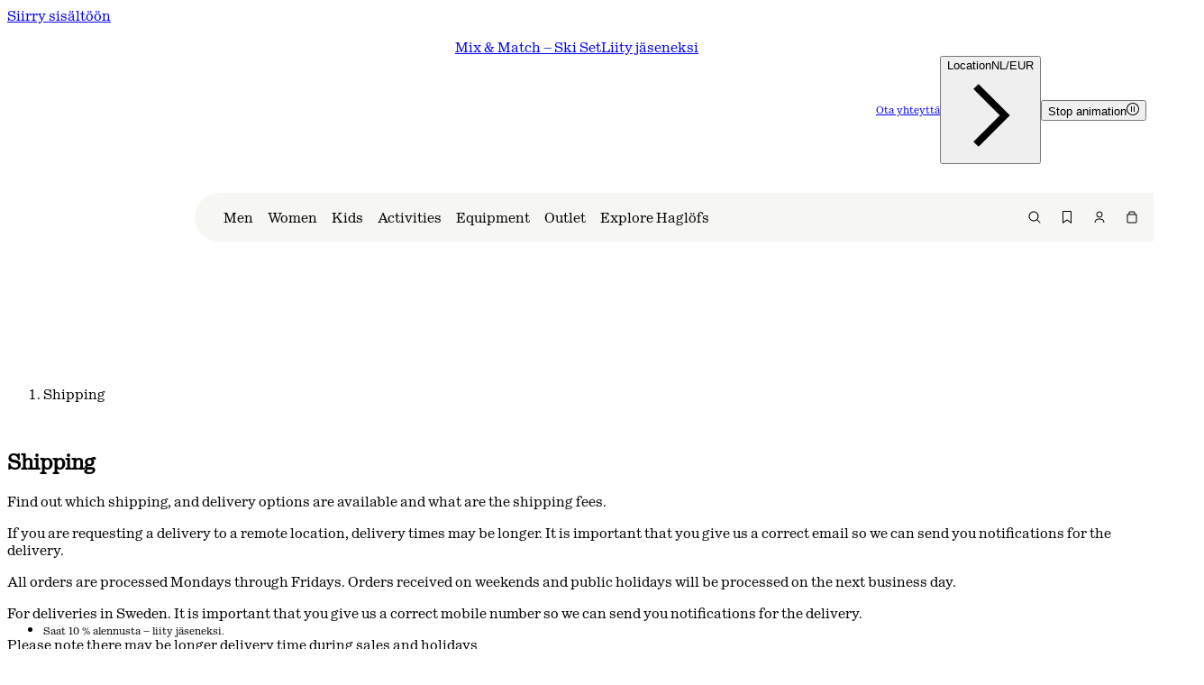

--- FILE ---
content_type: text/html; charset=utf-8
request_url: https://www.haglofs.com/nl/shipping
body_size: 27487
content:
<!DOCTYPE html><html lang="nl"><head><meta charSet="utf-8"/><meta name="viewport" content="width=device-width, initial-scale=1"/><link rel="preload" href="/_next/static/media/1342b80d95bbc05b.p.woff2" as="font" crossorigin="" type="font/woff2"/><link rel="preload" href="/_next/static/media/71406ac07a46f920.p.woff2" as="font" crossorigin="" type="font/woff2"/><link rel="preload" href="/_next/static/media/72673028044abce3.p.woff2" as="font" crossorigin="" type="font/woff2"/><link rel="preload" href="/_next/static/media/76fe0dd179a187b8.p.woff2" as="font" crossorigin="" type="font/woff2"/><link rel="stylesheet" href="/_next/static/css/b97112383768f938.css" data-precedence="next"/><link rel="stylesheet" href="/_next/static/css/c5ec2ba4ce54814b.css" data-precedence="next"/><link rel="stylesheet" href="/_next/static/css/5aa7c97fca1ec6c1.css" data-precedence="next"/><link rel="stylesheet" href="/_next/static/css/fffabbe2566d8f25.css" data-precedence="next"/><link rel="stylesheet" href="/_next/static/css/b670ce78097bed8c.css" data-precedence="next"/><link rel="stylesheet" href="/_next/static/css/a569da370fd32a4a.css" data-precedence="next"/><link rel="stylesheet" href="/_next/static/css/d6cf8656334f9a1e.css" data-precedence="next"/><link rel="stylesheet" href="/_next/static/css/c50fa920bb4ce4f3.css" data-precedence="next"/><link rel="stylesheet" href="/_next/static/css/bda7f2eb4b87bd02.css" data-precedence="next"/><link rel="stylesheet" href="/_next/static/css/1138b2d83b4c2d0d.css" data-precedence="next"/><link rel="stylesheet" href="/_next/static/css/d1402440104559c5.css" data-precedence="next"/><link rel="stylesheet" href="/_next/static/css/c25a1bee88143a16.css" data-precedence="next"/><link rel="stylesheet" href="/_next/static/css/d29dcc213ba4e563.css" data-precedence="next"/><link rel="stylesheet" href="/_next/static/css/3d48f7ef436e7001.css" data-precedence="next"/><link rel="stylesheet" href="/_next/static/css/24f79583ae72fd8c.css" data-precedence="next"/><link rel="stylesheet" href="/_next/static/css/745fe44c56f930ec.css" data-precedence="next"/><link rel="stylesheet" href="/_next/static/css/3c54958008003fa4.css" data-precedence="next"/><link rel="stylesheet" href="/_next/static/css/25e63ee3a84b7f4e.css" data-precedence="next"/><link rel="stylesheet" href="/_next/static/css/33ba9b810cfd6cfb.css" data-precedence="next"/><link rel="stylesheet" href="/_next/static/css/dc026e0c0baa5602.css" data-precedence="next"/><link rel="stylesheet" href="/_next/static/css/0adc45d11fca7b60.css" data-precedence="next"/><link rel="stylesheet" href="/_next/static/css/b3ac3dd30e31ab41.css" data-precedence="next"/><link rel="stylesheet" href="/_next/static/css/a422f452cf78aa18.css" data-precedence="next"/><link rel="stylesheet" href="/_next/static/css/0dc4da86c35d50de.css" data-precedence="next"/><link rel="stylesheet" href="/_next/static/css/bbdbf49d4e022945.css" data-precedence="next"/><link rel="stylesheet" href="/_next/static/css/1e05866727e4ed64.css" data-precedence="next"/><link rel="stylesheet" href="/_next/static/css/585e66540b0cba13.css" data-precedence="next"/><link rel="stylesheet" href="/_next/static/css/382b00807ec6571a.css" data-precedence="next"/><link rel="stylesheet" href="/_next/static/css/a786776964e19361.css" data-precedence="next"/><link rel="stylesheet" href="/_next/static/css/a4cdf4f0fecb6df6.css" data-precedence="next"/><link rel="stylesheet" href="/_next/static/css/b80020a723b007c0.css" data-precedence="next"/><link rel="stylesheet" href="/_next/static/css/bfcf822ce572187f.css" data-precedence="next"/><link rel="stylesheet" href="/_next/static/css/06b83805d080881a.css" data-precedence="next"/><link rel="stylesheet" href="/_next/static/css/7aae7bb3cd8d8131.css" data-precedence="next"/><link rel="stylesheet" href="/_next/static/css/c5576affeedadc4f.css" data-precedence="next"/><link rel="stylesheet" href="/_next/static/css/0004c10c2f99db38.css" data-precedence="next"/><link rel="stylesheet" href="/_next/static/css/e5a7d6f967a87bbc.css" data-precedence="next"/><link rel="stylesheet" href="/_next/static/css/997ee7471ba15dfc.css" data-precedence="next"/><link rel="stylesheet" href="/_next/static/css/e8eec360da639146.css" data-precedence="next"/><link rel="stylesheet" href="/_next/static/css/d502784a0a9e2292.css" data-precedence="next"/><link rel="stylesheet" href="/_next/static/css/6b5509024d9f8e54.css" data-precedence="next"/><link rel="stylesheet" href="/_next/static/css/d8e3268dd89073c1.css" data-precedence="next"/><link rel="stylesheet" href="/_next/static/css/a5c1b7ba14cb8d08.css" data-precedence="next"/><link rel="stylesheet" href="/_next/static/css/af807f236e409e0e.css" data-precedence="next"/><link rel="stylesheet" href="/_next/static/css/05e11f23ccd176be.css" data-precedence="next"/><link rel="stylesheet" href="/_next/static/css/082cc005809dfda9.css" data-precedence="next"/><link rel="stylesheet" href="/_next/static/css/5b2ad15d6c7fbeac.css" data-precedence="next"/><link rel="stylesheet" href="/_next/static/css/5c36a40fb87120b7.css" data-precedence="next"/><link rel="stylesheet" href="/_next/static/css/cbd36d5c340206af.css" data-precedence="next"/><link rel="stylesheet" href="/_next/static/css/a15f9deb564025e9.css" data-precedence="next"/><link rel="stylesheet" href="/_next/static/css/f8b3563a951ddc58.css" data-precedence="next"/><link rel="stylesheet" href="/_next/static/css/782f773bf4dab72b.css" data-precedence="next"/><link rel="stylesheet" href="/_next/static/css/242b9ebe26e0a509.css" data-precedence="next"/><link rel="stylesheet" href="/_next/static/css/6544d079a8c9ead9.css" data-precedence="next"/><link rel="stylesheet" href="/_next/static/css/eaf8ee696622fcea.css" data-precedence="next"/><link rel="stylesheet" href="/_next/static/css/018302407ad10540.css" data-precedence="next"/><link rel="stylesheet" href="/_next/static/css/c0dfc3cbed32e325.css" data-precedence="next"/><link rel="stylesheet" href="/_next/static/css/1659f18e065f7b1a.css" data-precedence="next"/><link rel="stylesheet" href="/_next/static/css/2d9fdb166fcba913.css" data-precedence="next"/><link rel="stylesheet" href="/_next/static/css/914fa7e5dab59ca2.css" data-precedence="next"/><link rel="stylesheet" href="/_next/static/css/a9fe515267fa6173.css" data-precedence="next"/><link rel="stylesheet" href="/_next/static/css/5e1ba1d9cd741c27.css" data-precedence="next"/><link rel="stylesheet" href="/_next/static/css/8f559e18f3628962.css" data-precedence="next"/><link rel="stylesheet" href="/_next/static/css/c440024be1049a58.css" data-precedence="next"/><link rel="stylesheet" href="/_next/static/css/c619597dedfdc740.css" data-precedence="next"/><link rel="stylesheet" href="/_next/static/css/5ba8d08d46e92831.css" data-precedence="next"/><link rel="preload" as="script" fetchPriority="low" href="/_next/static/chunks/webpack-dafdd919e9e2b8eb.js"/><script src="/_next/static/chunks/87c73c54-d0007137d5b4d6c6.js" async=""></script><script src="/_next/static/chunks/7602-74d7d1c686a2e5de.js" async=""></script><script src="/_next/static/chunks/main-app-319bb4b373fba0c0.js" async=""></script><script src="/_next/static/chunks/360-cf2b32db362139b9.js" async=""></script><script src="/_next/static/chunks/app/error-a57a3144f7c4f7b6.js" async=""></script><script src="/_next/static/chunks/9347-4da9ab648ee87a85.js" async=""></script><script src="/_next/static/chunks/7613-a519931d8fd0b5f9.js" async=""></script><script src="/_next/static/chunks/6613-7f01a501a2aea5c2.js" async=""></script><script src="/_next/static/chunks/74-1e49a6b713ac2115.js" async=""></script><script src="/_next/static/chunks/7503-7528b1fd84dbc4f5.js" async=""></script><script src="/_next/static/chunks/1403-7d9b029197e4efd3.js" async=""></script><script src="/_next/static/chunks/5366-92e7cb8507e432a5.js" async=""></script><script src="/_next/static/chunks/6036-96df67da74912581.js" async=""></script><script src="/_next/static/chunks/6876-bd49d738e5d8f2f6.js" async=""></script><script src="/_next/static/chunks/120-a81ba0d3d36ac077.js" async=""></script><script src="/_next/static/chunks/2487-5544411709f77d51.js" async=""></script><script src="/_next/static/chunks/9248-06b5a80cf88f8feb.js" async=""></script><script src="/_next/static/chunks/920-96ec1164cd516a47.js" async=""></script><script src="/_next/static/chunks/3371-46416c0bf6d71a09.js" async=""></script><script src="/_next/static/chunks/9819-0c956529838733a6.js" async=""></script><script src="/_next/static/chunks/9773-3971c1c1ee53d281.js" async=""></script><script src="/_next/static/chunks/6003-6a8a440a26fda3dc.js" async=""></script><script src="/_next/static/chunks/8078-34ea00176870d3a0.js" async=""></script><script src="/_next/static/chunks/8054-005d70d5c53ad36e.js" async=""></script><script src="/_next/static/chunks/31-76db7f131c1a346b.js" async=""></script><script src="/_next/static/chunks/app/%5Bconfig%5D/%5B...slug%5D/page-d26f525e43e82b0b.js" async=""></script><script src="/_next/static/chunks/4117-5e090142d21b2f77.js" async=""></script><script src="/_next/static/chunks/app/%5Bconfig%5D/layout-cced5a46d20a8f9b.js" async=""></script><script id="Cookiebot" src="https://consent.cookiebot.com/uc.js" data-cbid="4a7140e6-4b6b-49c6-876a-59b3cff97b69" data-culture="nl" type="text/javascript" async=""></script><title> | Haglöfs</title><link rel="manifest" href="/manifest.json"/><meta name="robots" content="index,follow"/><link rel="canonical" href="https://www.haglofs.com/nl/shipping"/><meta property="og:title" content=" | Haglöfs"/><meta property="og:url" content="https://www.haglofs.com/nl/shipping"/><meta name="twitter:card" content="summary"/><meta name="twitter:title" content=" | Haglöfs"/><script id="gtm-script" type="text/javascript">(function(w,d,s,l,i){w[l]=w[l]||[];w[l].push({'gtm.start':
new Date().getTime(),event:'gtm.js'});var f=d.getElementsByTagName(s)[0],
j=d.createElement(s),dl=l!='dataLayer'?'&l='+l:'';j.async=true;j.src=
'https://www.googletagmanager.com/gtm.js?id='+i+dl;f.parentNode.insertBefore(j,f);
})(window,document,'script','dataLayer','GTM-MKRJSF5');</script><script src="/_next/static/chunks/polyfills-42372ed130431b0a.js" noModule=""></script></head><body class="tw714i0 __variable_5b9cdc __variable_b2a6d7 __variable_c2a42d __className_7e3162 __variable_7e3162"><div hidden=""><!--$--><!--/$--></div><script>((a2) => {
          document.addEventListener("load", function(b2) {
            if (b2.target instanceof HTMLImageElement) {
              let c2 = b2.target;
              a2(new URL(c2.currentSrc).pathname) && requestAnimationFrame(() => {
                c2.style.opacity = "1";
              });
            }
          }, { capture: true });
        })(function f(a2) {
          return !a2.endsWith(".svg");
        })</script><noscript><style>img {opacity: 1!important;}</style></noscript><a tabindex="0" class="_1e9zx1t0" href="#contentMain">Siirry sisältöön</a><div class="_1g7ikkl1 _1g7ikkl3"><section class="_2oxrbh2" aria-label="Site banner"><div class="_2oxrbh4 wjkyax3 wjkyax0"><ul class="_2oxrbh5"><li class="_2oxrbh6 _2oxrbh8"><p style="--krteb1:regular" class="krtebi krtebl krteb1f wvwp5l0 krtebb">Mix &amp; Match – Ski Set, 15 % alennusta</p></li><li class="_2oxrbh6 _2oxrbh8"><p style="--krteb1:regular" class="krtebi krtebl krteb1f wvwp5l0 krtebb">Saat 10 % alennusta – liity jäseneksi.</p></li><li class="_2oxrbh6 _2oxrbh8"><p style="--krteb1:regular" class="krtebi krtebl krteb1f wvwp5l0 krtebb">Ilmainen toimitus 79 € ylittäville tilauksille</p></li></ul><div class="_2oxrbha"><div class="_2oxrbhb"><button class="_5dlxtx0 _2k8uuv0 _5dlxtxj _5dlxtxt _5dlxtxp _5dlxtx3 _5dlxtxs _2oxrbhc" data-rac="" type="button" tabindex="0" data-react-aria-pressable="true" aria-pressed="false" id="react-aria-_R_fhr6ivb_"><span aria-live="polite" class="v9v7va0">Stop animation</span><svg aria-hidden="true" width="14" height="14" viewBox="0 0 14 14" fill="none" xmlns="http://www.w3.org/2000/svg"><g clip-path="url(#clip0_9038_55190)"><path d="M6 4H5V10H6V4Z" fill="currentColor"></path><path d="M9 4H8V10H9V4Z" fill="currentColor"></path><path d="M7 1C8.18669 1 9.34673 1.35189 10.3334 2.01118C11.3201 2.67047 12.0892 3.60754 12.5433 4.7039C12.9974 5.80026 13.1162 7.00666 12.8847 8.17054C12.6532 9.33443 12.0818 10.4035 11.2426 11.2426C10.4035 12.0818 9.33443 12.6532 8.17054 12.8847C7.00666 13.1162 5.80026 12.9974 4.7039 12.5433C3.60755 12.0892 2.67047 11.3201 2.01119 10.3334C1.3519 9.34673 1 8.18669 1 7C1 5.4087 1.63214 3.88258 2.75736 2.75736C3.88258 1.63214 5.4087 1 7 1ZM7 0C5.61553 0 4.26216 0.410543 3.11101 1.17971C1.95987 1.94888 1.06266 3.04213 0.532846 4.32122C0.00303298 5.6003 -0.13559 7.00776 0.134506 8.36563C0.404603 9.7235 1.07129 10.9708 2.05026 11.9497C3.02922 12.9287 4.2765 13.5954 5.63437 13.8655C6.99224 14.1356 8.3997 13.997 9.67879 13.4672C10.9579 12.9373 12.0511 12.0401 12.8203 10.889C13.5895 9.73785 14 8.38447 14 7C14 5.14348 13.2625 3.36301 11.9497 2.05025C10.637 0.737498 8.85652 0 7 0Z" fill="currentColor"></path></g><defs><clipPath id="clip0_9038_55190"><rect width="14" height="14" fill="currentColor"></rect></clipPath></defs></svg></button></div></div></div></section></div><div class="_1ih2olv1 wjkyax8" role="presentation"><a class="_1ih2olv6" href="/nl"><div class="_13y6nxc0"><div style="width:35px"><div style="position:relative;padding-top:125.71428571428571%"><div class="_13y6nxc1"><div style="opacity:0"><span class="_13y6nxcu _13y6nxc2 _13y6nxc3 _13y6nxcx"></span><span class="_13y6nxc12 _13y6nxc2 _13y6nxc3 _13y6nxc15"></span><span class="_13y6nxcy _13y6nxc5 _13y6nxc2 _13y6nxc3 _13y6nxc11"></span><span class="_13y6nxc16 _13y6nxc2 _13y6nxc3 _13y6nxc19"></span><span class="_13y6nxc1a _13y6nxc2 _13y6nxc3 _13y6nxc1d"></span></div><div style="opacity:1"><span class="_13y6nxca _13y6nxc2 _13y6nxc7 _13y6nxcd"></span><span class="_13y6nxci _13y6nxc2 _13y6nxc7 _13y6nxcl"></span><span class="_13y6nxce _13y6nxc2 _13y6nxc4 _13y6nxc8 _13y6nxch"></span><span class="_13y6nxcm _13y6nxc2 _13y6nxc7 _13y6nxcp"></span><span class="_13y6nxcq _13y6nxc2 _13y6nxc7 _13y6nxct"></span></div></div></div></div></div></a></div><header class="_1ih2olv2 wjkyax8 _1ih2olv4"><span data-focus-scope-start="true" hidden=""></span><div class="_1ih2olvc"><nav class="_1ih2olv7 _1ih2olv9 _1ih2olvb"><template data-react-aria-hidden="true"></template><span data-focus-scope-start="true" hidden=""></span><div id="main-menu-label" class="_1ih2olvi" data-rac="" aria-label="Main menu" role="menu" tabindex="0" data-collection="react-aria-_R_4qpr6ivb_"><div class="_16pu9km1 _16pu9km5 _16pu9km3" data-rac="" id="react-aria-_R_bcqpr6ivbH3_" role="menuitem" aria-label="Search..." aria-labelledby="react-aria-_R_bcqpr6ivb_" aria-describedby="react-aria-_R_bcqpr6ivbH1_ react-aria-_R_bcqpr6ivbH2_" tabindex="-1" data-collection="react-aria-_R_4qpr6ivb_" data-key="react-aria-1" data-react-aria-pressable="true"><svg aria-hidden="true" width="16" height="16" viewBox="0 0 16 16" fill="none" xmlns="http://www.w3.org/2000/svg"><path d="M7 1.5C10.0376 1.5 12.5 3.96243 12.5 7C12.5 8.35117 12.0115 9.58746 11.2031 10.5449C11.2574 10.5691 11.309 10.6019 11.3535 10.6465L14.3535 13.6465C14.5488 13.8417 14.5488 14.1583 14.3535 14.3535C14.1583 14.5488 13.8417 14.5488 13.6465 14.3535L10.6465 11.3535C10.6019 11.309 10.5691 11.2574 10.5449 11.2031C9.58746 12.0115 8.35117 12.5 7 12.5C3.96243 12.5 1.5 10.0376 1.5 7C1.5 3.96243 3.96243 1.5 7 1.5ZM7 2.5C4.51472 2.5 2.5 4.51472 2.5 7C2.5 9.48528 4.51472 11.5 7 11.5C9.48528 11.5 11.5 9.48528 11.5 7C11.5 4.51472 9.48528 2.5 7 2.5Z" fill="currentColor"></path></svg></div><div class="_16pu9km1 _16pu9km3" data-rac="" id="react-aria-_R_jcqpr6ivbH3_" role="menuitem" aria-label="Log in" aria-labelledby="react-aria-_R_jcqpr6ivb_" aria-describedby="react-aria-_R_jcqpr6ivbH1_ react-aria-_R_jcqpr6ivbH2_" tabindex="-1" data-collection="react-aria-_R_4qpr6ivb_" data-key="react-aria-2" data-react-aria-pressable="true"><svg aria-hidden="true" width="16" height="16" fill="none" viewBox="0 0 16 16" xmlns="http://www.w3.org/2000/svg"><path d="M9 9.5C11.4853 9.5 13.5 11.5147 13.5 14H12.5C12.5 12.067 10.933 10.5 9 10.5H7C5.067 10.5 3.5 12.067 3.5 14H2.5C2.5 11.5147 4.51472 9.5 7 9.5H9ZM8 1.5C9.933 1.5 11.5 3.067 11.5 5C11.5 6.933 9.933 8.5 8 8.5C6.067 8.5 4.5 6.933 4.5 5C4.5 3.067 6.067 1.5 8 1.5ZM8 2.5C6.61929 2.5 5.5 3.61929 5.5 5C5.5 6.38071 6.61929 7.5 8 7.5C9.38071 7.5 10.5 6.38071 10.5 5C10.5 3.61929 9.38071 2.5 8 2.5Z" fill="currentColor"></path></svg></div><div class="_16pu9km1 _16pu9km3" data-rac="" id="react-aria-_R_rcqpr6ivbH3_" role="menuitem" aria-label="You have 0 in your cart" aria-labelledby="react-aria-_R_rcqpr6ivb_" aria-describedby="react-aria-_R_rcqpr6ivbH1_ react-aria-_R_rcqpr6ivbH2_" tabindex="-1" data-collection="react-aria-_R_4qpr6ivb_" data-key="react-aria-3" data-react-aria-pressable="true"><div class="_16pu9km7"><svg aria-hidden="true" width="16" height="16" viewBox="0 0 16 16" fill="none" xmlns="http://www.w3.org/2000/svg"><path d="M10.1533 1.50781C10.9097 1.58461 11.5 2.22334 11.5 3V4.5H13.5V13C13.5 13.8284 12.8284 14.5 12 14.5H4C3.22334 14.5 2.58461 13.9097 2.50781 13.1533L2.5 13V4.5H4.5V3C4.5 2.17157 5.17157 1.5 6 1.5H10L10.1533 1.50781ZM3.5 13L3.50977 13.1006C3.55629 13.3286 3.75829 13.5 4 13.5H12C12.2761 13.5 12.5 13.2761 12.5 13V5.5H3.5V13ZM6 2.5C5.72386 2.5 5.5 2.72386 5.5 3V4.5H10.5V3C10.5 2.75829 10.3286 2.55629 10.1006 2.50977L10 2.5H6Z" fill="currentColor"></path></svg></div></div><div class="_16pu9km1" data-rac="" id="react-aria-_R_13cqpr6ivbH3_" role="menuitem" aria-labelledby="react-aria-_R_13cqpr6ivb_" aria-describedby="react-aria-_R_13cqpr6ivbH1_ react-aria-_R_13cqpr6ivbH2_" tabindex="-1" data-collection="react-aria-_R_4qpr6ivb_" data-key="react-aria-4" data-react-aria-pressable="true"><svg aria-hidden="true" width="20" height="8" xmlns="http://www.w3.org/2000/svg" viewBox="0 0 20 8" fill="none"><rect width="20" height="1" fill="black"></rect><rect width="20" height="1" transform="translate(0 7)" fill="black"></rect></svg></div></div><span data-focus-scope-end="true" hidden=""></span></nav><dialog class="_1ih2olvp _1ih2olvt" aria-modal="true" aria-labelledby="main-menu-label" role="dialog" inert="" style="--_1ih2olv0:0px"><div class="_1ih2olvu"><button class="_5dlxtx0 _2k8uuv0 _5dlxtxl _5dlxtxt _5dlxtxr" data-rac="" type="button" disabled="" data-react-aria-pressable="true" id="react-aria-_R_bapr6ivb_" data-disabled="true"><div class="_13y6nxc0"><div style="width:35px"><div style="position:relative;padding-top:125.71428571428571%"><div class="_13y6nxc1"><div style="opacity:0"><span class="_13y6nxcu _13y6nxc2 _13y6nxc3 _13y6nxcx"></span><span class="_13y6nxc12 _13y6nxc2 _13y6nxc3 _13y6nxc15"></span><span class="_13y6nxcy _13y6nxc5 _13y6nxc2 _13y6nxc3 _13y6nxc11"></span><span class="_13y6nxc16 _13y6nxc2 _13y6nxc3 _13y6nxc19"></span><span class="_13y6nxc1a _13y6nxc2 _13y6nxc3 _13y6nxc1d"></span></div><div style="opacity:1"><span class="_13y6nxca _13y6nxc2 _13y6nxc7 _13y6nxcd"></span><span class="_13y6nxci _13y6nxc2 _13y6nxc7 _13y6nxcl"></span><span class="_13y6nxce _13y6nxc2 _13y6nxc4 _13y6nxc8 _13y6nxch"></span><span class="_13y6nxcm _13y6nxc2 _13y6nxc7 _13y6nxcp"></span><span class="_13y6nxcq _13y6nxc2 _13y6nxc7 _13y6nxct"></span></div></div></div></div></div></button><div class="_1ih2olv7 _1ih2olv9"><template data-react-aria-hidden="true"></template><span data-focus-scope-start="true" hidden=""></span><div id="main-menu-label" class="_1ih2olvi" data-rac="" aria-label="Men" role="menu" tabindex="0" data-collection="react-aria-_R_2japr6ivb_"><div class="_16pu9km1 _16pu9km5 _16pu9km3" data-rac="" id="react-aria-_R_5mjapr6ivbH3_" role="menuitem" aria-label="Search..." aria-labelledby="react-aria-_R_5mjapr6ivb_" aria-describedby="react-aria-_R_5mjapr6ivbH1_ react-aria-_R_5mjapr6ivbH2_" tabindex="-1" data-collection="react-aria-_R_2japr6ivb_" data-key="react-aria-1" data-react-aria-pressable="true"><svg aria-hidden="true" width="16" height="16" viewBox="0 0 16 16" fill="none" xmlns="http://www.w3.org/2000/svg"><path d="M7 1.5C10.0376 1.5 12.5 3.96243 12.5 7C12.5 8.35117 12.0115 9.58746 11.2031 10.5449C11.2574 10.5691 11.309 10.6019 11.3535 10.6465L14.3535 13.6465C14.5488 13.8417 14.5488 14.1583 14.3535 14.3535C14.1583 14.5488 13.8417 14.5488 13.6465 14.3535L10.6465 11.3535C10.6019 11.309 10.5691 11.2574 10.5449 11.2031C9.58746 12.0115 8.35117 12.5 7 12.5C3.96243 12.5 1.5 10.0376 1.5 7C1.5 3.96243 3.96243 1.5 7 1.5ZM7 2.5C4.51472 2.5 2.5 4.51472 2.5 7C2.5 9.48528 4.51472 11.5 7 11.5C9.48528 11.5 11.5 9.48528 11.5 7C11.5 4.51472 9.48528 2.5 7 2.5Z" fill="currentColor"></path></svg></div><div class="_16pu9km1 _16pu9km3" data-rac="" id="react-aria-_R_9mjapr6ivbH3_" role="menuitem" aria-label="Log in" aria-labelledby="react-aria-_R_9mjapr6ivb_" aria-describedby="react-aria-_R_9mjapr6ivbH1_ react-aria-_R_9mjapr6ivbH2_" tabindex="-1" data-collection="react-aria-_R_2japr6ivb_" data-key="react-aria-2" data-react-aria-pressable="true"><svg aria-hidden="true" width="16" height="16" fill="none" viewBox="0 0 16 16" xmlns="http://www.w3.org/2000/svg"><path d="M9 9.5C11.4853 9.5 13.5 11.5147 13.5 14H12.5C12.5 12.067 10.933 10.5 9 10.5H7C5.067 10.5 3.5 12.067 3.5 14H2.5C2.5 11.5147 4.51472 9.5 7 9.5H9ZM8 1.5C9.933 1.5 11.5 3.067 11.5 5C11.5 6.933 9.933 8.5 8 8.5C6.067 8.5 4.5 6.933 4.5 5C4.5 3.067 6.067 1.5 8 1.5ZM8 2.5C6.61929 2.5 5.5 3.61929 5.5 5C5.5 6.38071 6.61929 7.5 8 7.5C9.38071 7.5 10.5 6.38071 10.5 5C10.5 3.61929 9.38071 2.5 8 2.5Z" fill="currentColor"></path></svg></div><div class="_16pu9km1 _16pu9km3" data-rac="" id="react-aria-_R_dmjapr6ivbH3_" role="menuitem" aria-label="You have 0 in your cart" aria-labelledby="react-aria-_R_dmjapr6ivb_" aria-describedby="react-aria-_R_dmjapr6ivbH1_ react-aria-_R_dmjapr6ivbH2_" tabindex="-1" data-collection="react-aria-_R_2japr6ivb_" data-key="react-aria-3" data-react-aria-pressable="true"><div class="_16pu9km7"><svg aria-hidden="true" width="16" height="16" viewBox="0 0 16 16" fill="none" xmlns="http://www.w3.org/2000/svg"><path d="M10.1533 1.50781C10.9097 1.58461 11.5 2.22334 11.5 3V4.5H13.5V13C13.5 13.8284 12.8284 14.5 12 14.5H4C3.22334 14.5 2.58461 13.9097 2.50781 13.1533L2.5 13V4.5H4.5V3C4.5 2.17157 5.17157 1.5 6 1.5H10L10.1533 1.50781ZM3.5 13L3.50977 13.1006C3.55629 13.3286 3.75829 13.5 4 13.5H12C12.2761 13.5 12.5 13.2761 12.5 13V5.5H3.5V13ZM6 2.5C5.72386 2.5 5.5 2.72386 5.5 3V4.5H10.5V3C10.5 2.75829 10.3286 2.55629 10.1006 2.50977L10 2.5H6Z" fill="currentColor"></path></svg></div></div><div class="_16pu9km1" data-rac="" id="react-aria-_R_hmjapr6ivbH3_" role="menuitem" aria-labelledby="react-aria-_R_hmjapr6ivb_" aria-describedby="react-aria-_R_hmjapr6ivbH1_ react-aria-_R_hmjapr6ivbH2_" tabindex="-1" data-collection="react-aria-_R_2japr6ivb_" data-key="react-aria-4" data-react-aria-pressable="true"><svg aria-hidden="true" width="20" height="8" xmlns="http://www.w3.org/2000/svg" viewBox="0 0 20 8" fill="none"><rect width="20" height="1" fill="black"></rect><rect width="20" height="1" transform="translate(0 7)" fill="black"></rect></svg></div></div><span data-focus-scope-end="true" hidden=""></span></div></div><div class="_1ih2olvw"><div class="_1cb2tzi5 _1cb2tzi6 _1cb2tzi8" style="--_1cb2tzi0:#ffffff;--_1cb2tzi1:0%;--_1cb2tzi2:100"><div class="_117njkq3"><template data-react-aria-hidden="true"></template><span data-focus-scope-start="true" hidden=""></span><div class="_117njkq5" data-rac="" aria-label="Main menu" role="menu" tabindex="0" data-collection="react-aria-_R_2dapr6ivb_"><div class="_117njkq6 _117njkq7" data-rac="" id="react-aria-_R_5mdapr6ivbH3_" role="menuitem" aria-label="Men" aria-labelledby="react-aria-_R_5mdapr6ivb_" aria-describedby="react-aria-_R_5mdapr6ivbH1_ react-aria-_R_5mdapr6ivbH2_" tabindex="-1" data-collection="react-aria-_R_2dapr6ivb_" data-key="react-aria-1" data-react-aria-pressable="true"><div style="--krteb1:regular" class="krtebi krtebv">Men</div></div><div class="_117njkq6 _117njkq7" data-rac="" id="react-aria-_R_9mdapr6ivbH3_" role="menuitem" aria-label="Women" aria-labelledby="react-aria-_R_9mdapr6ivb_" aria-describedby="react-aria-_R_9mdapr6ivbH1_ react-aria-_R_9mdapr6ivbH2_" tabindex="-1" data-collection="react-aria-_R_2dapr6ivb_" data-key="react-aria-2" data-react-aria-pressable="true"><div style="--krteb1:regular" class="krtebi krtebv">Women</div></div><div class="_117njkq6 _117njkq7" data-rac="" id="react-aria-_R_dmdapr6ivbH3_" role="menuitem" aria-label="Kids" aria-labelledby="react-aria-_R_dmdapr6ivb_" aria-describedby="react-aria-_R_dmdapr6ivbH1_ react-aria-_R_dmdapr6ivbH2_" tabindex="-1" data-collection="react-aria-_R_2dapr6ivb_" data-key="react-aria-3" data-react-aria-pressable="true"><div style="--krteb1:regular" class="krtebi krtebv">Kids</div></div><div class="_117njkq6 _117njkq7" data-rac="" id="react-aria-_R_hmdapr6ivbH3_" role="menuitem" aria-label="Activities" aria-labelledby="react-aria-_R_hmdapr6ivb_" aria-describedby="react-aria-_R_hmdapr6ivbH1_ react-aria-_R_hmdapr6ivbH2_" tabindex="-1" data-collection="react-aria-_R_2dapr6ivb_" data-key="react-aria-4" data-react-aria-pressable="true"><div style="--krteb1:regular" class="krtebi krtebv">Activities</div></div><div class="_117njkq6 _117njkq7" data-rac="" id="react-aria-_R_lmdapr6ivbH3_" role="menuitem" aria-label="Equipment" aria-labelledby="react-aria-_R_lmdapr6ivb_" aria-describedby="react-aria-_R_lmdapr6ivbH1_ react-aria-_R_lmdapr6ivbH2_" tabindex="-1" data-collection="react-aria-_R_2dapr6ivb_" data-key="react-aria-5" data-react-aria-pressable="true"><div style="--krteb1:regular" class="krtebi krtebv">Equipment</div></div><div class="_117njkq6 _117njkq7" data-rac="" id="react-aria-_R_pmdapr6ivbH3_" role="menuitem" aria-label="Outlet" aria-labelledby="react-aria-_R_pmdapr6ivb_" aria-describedby="react-aria-_R_pmdapr6ivbH1_ react-aria-_R_pmdapr6ivbH2_" tabindex="-1" data-collection="react-aria-_R_2dapr6ivb_" data-key="react-aria-6" data-react-aria-pressable="true"><div style="--krteb1:regular" class="krtebi krtebv">Outlet</div></div><div class="_117njkq6 _117njkq7" data-rac="" id="react-aria-_R_tmdapr6ivbH3_" role="menuitem" aria-label="Explore Haglöfs" aria-labelledby="react-aria-_R_tmdapr6ivb_" aria-describedby="react-aria-_R_tmdapr6ivbH1_ react-aria-_R_tmdapr6ivbH2_" tabindex="-1" data-collection="react-aria-_R_2dapr6ivb_" data-key="react-aria-7" data-react-aria-pressable="true"><div style="--krteb1:regular" class="krtebi krtebv">Explore Haglöfs</div></div><div class="_1ih2olv15 _1ih2olv16" data-rac="" id="react-aria-_R_11mdapr6ivbH3_" role="menuitem" aria-labelledby="react-aria-_R_11mdapr6ivb_" aria-describedby="react-aria-_R_11mdapr6ivbH1_ react-aria-_R_11mdapr6ivbH2_" tabindex="-1" data-collection="react-aria-_R_2dapr6ivb_" data-key="react-aria-8" data-react-aria-pressable="true"><div style="--krteb1:regular" class="krtebi krtebl">Wishlist</div></div><div class="_1ih2olv15" data-rac="" id="react-aria-_R_15mdapr6ivbH3_" role="menuitem" aria-labelledby="react-aria-_R_15mdapr6ivb_" aria-describedby="react-aria-_R_15mdapr6ivbH1_ react-aria-_R_15mdapr6ivbH2_" tabindex="-1" data-collection="react-aria-_R_2dapr6ivb_" data-key="react-aria-9" data-react-aria-pressable="true"><div style="--krteb1:regular" class="krtebi krtebl"><a data-sub-link="Mix &amp; Match – Ski Set" class="_1g5pl582" href="/nl/buy-a-ski-set">Mix &amp; Match – Ski Set</a></div></div><div class="_1ih2olv15" data-rac="" id="react-aria-_R_19mdapr6ivbH3_" role="menuitem" aria-labelledby="react-aria-_R_19mdapr6ivb_" aria-describedby="react-aria-_R_19mdapr6ivbH1_ react-aria-_R_19mdapr6ivbH2_" tabindex="-1" data-collection="react-aria-_R_2dapr6ivb_" data-key="react-aria-10" data-react-aria-pressable="true"><div style="--krteb1:regular" class="krtebi krtebl"><a data-sub-link="Customer Service" class="_1g5pl582" href="/nl/contact-us">Customer Service</a></div></div><div class="react-aria-MenuItem" data-rac="" id="react-aria-_R_1dmdapr6ivbH3_" role="menuitem" aria-labelledby="react-aria-_R_1dmdapr6ivb_" aria-describedby="react-aria-_R_1dmdapr6ivbH1_ react-aria-_R_1dmdapr6ivbH2_" tabindex="-1" data-collection="react-aria-_R_2dapr6ivb_" data-key="react-aria-11" data-react-aria-pressable="true"></div></div><span data-focus-scope-end="true" hidden=""></span></div></div><div class="_1cb2tzi5 _1cb2tzi7 _1cb2tzia" style="--_1cb2tzi0:#F6F6F2;--_1cb2tzi1:100%;--_1cb2tzi2:1" inert=""><template data-react-aria-hidden="true"></template><span data-focus-scope-start="true" hidden=""></span><div class="ndq9mg0 ndq9mg2" data-rac="" aria-label="Men" role="menu" tabindex="0" data-collection="react-aria-_R_llapr6ivb_"><div class="ndq9mg4 ndq9mg5" data-rac="" id="react-aria-_R_1dllapr6ivbH3_" role="menuitem" aria-label="Show all" aria-labelledby="react-aria-_R_1dllapr6ivb_" aria-describedby="react-aria-_R_1dllapr6ivbH1_ react-aria-_R_1dllapr6ivbH2_" tabindex="-1" data-collection="react-aria-_R_llapr6ivb_" data-key="react-aria-1" data-react-aria-pressable="true"><a data-sub-link="Men" class="_1g5pl581" href="/nl/men"><div style="--krteb1:regular" class="krtebi krteb3 ndq9mg7">Show all</div></a></div><div class="ndq9mg4 ndq9mg5" data-rac="" id="react-aria-_R_2dllapr6ivbH3_" role="menuitem" aria-label="Bestsellers" aria-labelledby="react-aria-_R_2dllapr6ivb_" aria-describedby="react-aria-_R_2dllapr6ivbH1_ react-aria-_R_2dllapr6ivbH2_" tabindex="-1" data-collection="react-aria-_R_llapr6ivb_" data-key="react-aria-2" data-react-aria-pressable="true"><a data-sub-link="Bestsellers" class="_1g5pl581" href="/nl/men/bestseller-men"><div style="--krteb1:regular" class="krtebi krteb3 ndq9mg7">Bestsellers</div></a></div><div class="ndq9mg4 ndq9mg5" data-rac="" id="react-aria-_R_3dllapr6ivbH3_" role="menuitem" aria-label="New Arrivals" aria-labelledby="react-aria-_R_3dllapr6ivb_" aria-describedby="react-aria-_R_3dllapr6ivbH1_ react-aria-_R_3dllapr6ivbH2_" tabindex="-1" data-collection="react-aria-_R_llapr6ivb_" data-key="react-aria-3" data-react-aria-pressable="true"><a data-sub-link="New Arrivals" class="_1g5pl581" href="/nl/men/news-men"><div style="--krteb1:regular" class="krtebi krteb3 ndq9mg7">New Arrivals</div></a></div><div class="ndq9mg4 ndq9mg5" data-rac="" id="react-aria-_R_4dllapr6ivbH3_" role="menuitem" aria-label="Tops" aria-labelledby="react-aria-_R_4dllapr6ivb_" aria-describedby="react-aria-_R_4dllapr6ivbH1_ react-aria-_R_4dllapr6ivbH2_" tabindex="-1" data-collection="react-aria-_R_llapr6ivb_" data-key="react-aria-4" data-react-aria-pressable="true"><div style="--krteb1:regular" class="krtebi krteb3 ndq9mg7">Tops</div><svg aria-hidden="true" width="12" height="12" viewBox="0 0 12 12" fill="none"><path d="M4 10L8 6L4 2" stroke="currentColor"></path></svg></div><div class="ndq9mg4 ndq9mg5" data-rac="" id="react-aria-_R_5dllapr6ivbH3_" role="menuitem" aria-label="Bottoms" aria-labelledby="react-aria-_R_5dllapr6ivb_" aria-describedby="react-aria-_R_5dllapr6ivbH1_ react-aria-_R_5dllapr6ivbH2_" tabindex="-1" data-collection="react-aria-_R_llapr6ivb_" data-key="react-aria-5" data-react-aria-pressable="true"><div style="--krteb1:regular" class="krtebi krteb3 ndq9mg7">Bottoms</div><svg aria-hidden="true" width="12" height="12" viewBox="0 0 12 12" fill="none"><path d="M4 10L8 6L4 2" stroke="currentColor"></path></svg></div><div class="ndq9mg4 ndq9mg5" data-rac="" id="react-aria-_R_6dllapr6ivbH3_" role="menuitem" aria-label="Shoes | Boots" aria-labelledby="react-aria-_R_6dllapr6ivb_" aria-describedby="react-aria-_R_6dllapr6ivbH1_ react-aria-_R_6dllapr6ivbH2_" tabindex="-1" data-collection="react-aria-_R_llapr6ivb_" data-key="react-aria-6" data-react-aria-pressable="true"><div style="--krteb1:regular" class="krtebi krteb3 ndq9mg7">Shoes | Boots</div><svg aria-hidden="true" width="12" height="12" viewBox="0 0 12 12" fill="none"><path d="M4 10L8 6L4 2" stroke="currentColor"></path></svg></div><div class="ndq9mg4 ndq9mg5" data-rac="" id="react-aria-_R_7dllapr6ivbH3_" role="menuitem" aria-label="Backpacks | Bags" aria-labelledby="react-aria-_R_7dllapr6ivb_" aria-describedby="react-aria-_R_7dllapr6ivbH1_ react-aria-_R_7dllapr6ivbH2_" tabindex="-1" data-collection="react-aria-_R_llapr6ivb_" data-key="react-aria-7" data-react-aria-pressable="true"><div style="--krteb1:regular" class="krtebi krteb3 ndq9mg7">Backpacks | Bags</div><svg aria-hidden="true" width="12" height="12" viewBox="0 0 12 12" fill="none"><path d="M4 10L8 6L4 2" stroke="currentColor"></path></svg></div><div class="ndq9mg4 ndq9mg5" data-rac="" id="react-aria-_R_8dllapr6ivbH3_" role="menuitem" aria-label="Equipment | Accessories" aria-labelledby="react-aria-_R_8dllapr6ivb_" aria-describedby="react-aria-_R_8dllapr6ivbH1_ react-aria-_R_8dllapr6ivbH2_" tabindex="-1" data-collection="react-aria-_R_llapr6ivb_" data-key="react-aria-8" data-react-aria-pressable="true"><div style="--krteb1:regular" class="krtebi krteb3 ndq9mg7">Equipment | Accessories</div><svg aria-hidden="true" width="12" height="12" viewBox="0 0 12 12" fill="none"><path d="M4 10L8 6L4 2" stroke="currentColor"></path></svg></div><div class="ndq9mg4 ndq9mg5" data-rac="" id="react-aria-_R_9dllapr6ivbH3_" role="menuitem" aria-label="Activities" aria-labelledby="react-aria-_R_9dllapr6ivb_" aria-describedby="react-aria-_R_9dllapr6ivbH1_ react-aria-_R_9dllapr6ivbH2_" tabindex="-1" data-collection="react-aria-_R_llapr6ivb_" data-key="react-aria-9" data-react-aria-pressable="true"><div style="--krteb1:regular" class="krtebi krteb3 ndq9mg7">Activities</div><svg aria-hidden="true" width="12" height="12" viewBox="0 0 12 12" fill="none"><path d="M4 10L8 6L4 2" stroke="currentColor"></path></svg></div><div class="_117njkq9 _117njkqa _117njkqd" data-rac="" id="react-aria-_R_adllapr6ivbH3_" role="menuitem" aria-label="Mountaineering" aria-labelledby="react-aria-_R_adllapr6ivb_" aria-describedby="react-aria-_R_adllapr6ivbH1_ react-aria-_R_adllapr6ivbH2_" tabindex="-1" data-collection="react-aria-_R_llapr6ivb_" data-key="react-aria-10" data-react-aria-pressable="true"><div style="--krteb1:regular" class="krtebi krtebv"><a class="_117njkq6 _1g5pl581" href="/nl/men/activities-men/activities-mountaineering-men">Mountaineering</a></div></div><div class="_117njkq9 _117njkqb _117njkqd" data-rac="" id="react-aria-_R_bdllapr6ivbH3_" role="menuitem" aria-label="Ski &amp; Snowboarding" aria-labelledby="react-aria-_R_bdllapr6ivb_" aria-describedby="react-aria-_R_bdllapr6ivbH1_ react-aria-_R_bdllapr6ivbH2_" tabindex="-1" data-collection="react-aria-_R_llapr6ivb_" data-key="react-aria-11" data-react-aria-pressable="true"><div style="--krteb1:regular" class="krtebi krtebv"><a class="_117njkq6 _1g5pl581" href="/nl/men/activities-men/activities-ski-snowboarding-men">Ski &amp; Snowboarding</a></div></div><div class="_117njkq9 _117njkqb _117njkqd" data-rac="" id="react-aria-_R_cdllapr6ivbH3_" role="menuitem" aria-label="Hiking " aria-labelledby="react-aria-_R_cdllapr6ivb_" aria-describedby="react-aria-_R_cdllapr6ivbH1_ react-aria-_R_cdllapr6ivbH2_" tabindex="-1" data-collection="react-aria-_R_llapr6ivb_" data-key="react-aria-12" data-react-aria-pressable="true"><div style="--krteb1:regular" class="krtebi krtebv"><a class="_117njkq6 _1g5pl581" href="/nl/men/activities-men/activities-hiking-men">Hiking </a></div></div><div class="_117njkq9 _117njkqb _117njkqd" data-rac="" id="react-aria-_R_ddllapr6ivbH3_" role="menuitem" aria-label="Lifestyle" aria-labelledby="react-aria-_R_ddllapr6ivb_" aria-describedby="react-aria-_R_ddllapr6ivbH1_ react-aria-_R_ddllapr6ivbH2_" tabindex="-1" data-collection="react-aria-_R_llapr6ivb_" data-key="react-aria-13" data-react-aria-pressable="true"><div style="--krteb1:regular" class="krtebi krtebv"><a class="_117njkq6 _1g5pl581" href="/nl/men/activities-men/activities-lifestyle-men">Lifestyle</a></div></div><div class="_117njkq9 _117njkqb _117njkqc" data-rac="" id="react-aria-_R_edllapr6ivbH3_" role="menuitem" aria-label="Trail Running" aria-labelledby="react-aria-_R_edllapr6ivb_" aria-describedby="react-aria-_R_edllapr6ivbH1_ react-aria-_R_edllapr6ivbH2_" tabindex="-1" data-collection="react-aria-_R_llapr6ivb_" data-key="react-aria-14" data-react-aria-pressable="true"><div style="--krteb1:regular" class="krtebi krtebv"><a class="_117njkq6 _1g5pl581" href="/nl/men/activities-men/activities-trailrunning-men">Trail Running</a></div></div></div><span data-focus-scope-end="true" hidden=""></span></div></div></dialog></div><span data-focus-scope-end="true" hidden=""></span></header><main id="contentMain"><script id="jsonld" type="application/ld+json">[{"@type":"BreadcrumbList","itemListElement":[{"@type":"ListItem","position":1,"name":"Shipping"}],"@context":"http://schema.org/"}]</script><div class="editorialPage"><div class="qpdiwt2 qpdiwt4 qpdiwt6 qpdiwt8 _1ukhb7h0" style="--qpdiwt0:1440px;--qpdiwt1:auto"><div class="_1ukhb7h1"><div class="wjkyax0"><nav aria-label="Breadcrumb" class="qpdiwt2 qpdiwt4 qpdiwt6 qpdiwt8 _8fov6o0"><ol class="_8fov6o2"><li class="_8fov6o4"><span role="link" aria-disabled="true" aria-current="page" style="--krteb1:regular" class="krtebi krtebm _8fov6o5">Shipping</span></li></ol></nav></div></div><div data-test-id="bg-hex" class="ww189l2"><div data-test-id="3aB12Oe9sIU7tUlFZGEq1t" class="qpdiwt2 qpdiwt4 qpdiwt6 qpdiwt8" style="--qpdiwt0:1440px;--qpdiwt1:auto"><div data-layout="halfHalf" class="bawgnm0 bawgnm2 bawgnme bawgnmg bawgnmh ww189l5 ww189l0 ww189l1"><div style="grid-area:a;display:flex"></div><div style="grid-area:b;display:flex"><div data-test-id="2LDGEVluyHwiIR4n0vOWC3" class="qpdiwt2 qpdiwt4 qpdiwt6 qpdiwt8 _198j6qo3 wjkyax0 _198j6qo4" style="--qpdiwt0:2560px;--qpdiwt1:auto"><h2 style="--krteb1:regular" class="krtebi krtebz krteb1f">Shipping</h2>
<p style="--krteb1:regular" class="krtebi krtebl krteb1f">Find out which shipping, and delivery options are available and what are the shipping fees.</p>
<p style="--krteb1:regular" class="krtebi krtebl krteb1f">If you are requesting a delivery to a remote location, delivery times may be longer. It is important that you give us a correct email so we can send you notifications for the delivery.</p>
<p style="--krteb1:regular" class="krtebi krtebl krteb1f">All orders are processed Mondays through Fridays. Orders received on weekends and public holidays will be processed on the next business day.</p>
<p style="--krteb1:regular" class="krtebi krtebl krteb1f">For deliveries in Sweden. It is important that you give us a correct mobile number so we can send you notifications for the delivery.</p>
<p style="--krteb1:regular" class="krtebi krtebl krteb1f">Please note there may be longer delivery time during sales and holidays</p>
<p style="--krteb1:regular" class="krtebi krtebl krteb1f"> </p>
<table style="border-collapse:collapse;width:100%;height:125px;background-color:#f9f9f4;border-color:transparent" border="1" cellPadding="2px" class=""><tbody class=""><tr style="height:23px" class=""><td style="width:15.8465%;height:92px;text-align:left" class="">Netherlands<br class=""/><br class=""/><br class=""/><br class=""/></td><td style="width:43.8512%;height:92px;text-align:left" class=""><span class="">UPS Standard Home<strong class="">-</strong>Delivery</span><br class=""/><span class="">5 € (Free Shipping on all orders above 79€)</span><br class=""/><span class="">1 - 3 Business days<br class=""/><a href="https://www.ups.com/track?loc=en_GB&amp;requester=ST/" target="_blank" rel="noopener noreferrer" class="">Track my order</a></span><br class=""/><br class=""/></td></tr><tr style="height:23px" class=""><td style="width:15.8465%;height:23px;text-align:left" class=""> </td><td style="width:43.8512%;text-align:left;height:23px" class=""><span class=""> </span></td></tr><tr style="height:23px" class=""><td style="width:15.8465%;height:10px;text-align:left" class=""><span class=""> </span></td><td style="width:43.8512%;height:10px;text-align:left" class=""> </td></tr></tbody></table>
<p style="--krteb1:regular" class="krtebi krtebl krteb1f"> </p>
<p style="--krteb1:regular" class="krtebi krtebl krteb1f">You can also track your order through PostNord or UPS using the tracking number (Item ID) that you receive in an email from Haglöfs once your order is dispatched from our warehouse.<br class=""/><br class=""/></p>
<p style="--krteb1:regular" class="krtebi krtebl krteb1f">If you have any problems, please contact customerservice@haglofs.com</p>
<p style="--krteb1:regular" class="krtebi krtebl krteb1f"><strong class="">Returns and Charges</strong></p>
<p style="--krteb1:regular" class="krtebi krtebl krteb1f">We offer free returns. Returns must be made within 30 days from the day that you picked up the order, provided it is in its original condition. </p>
<p style="--krteb1:regular" class="krtebi krtebl krteb1f"><strong class="">Damage in transit</strong></p>
<p style="--krteb1:regular" class="krtebi krtebl krteb1f">Please report any visible damage directly to PostNord or your local UPS.</p>
<span class="">
<p style="--krteb1:regular" class="krtebi krtebl krteb1f"> </p>
</span></div></div></div></div></div></div><div class="qpdiwt2 qpdiwt4 qpdiwt6 qpdiwt8" style="--qpdiwt0:2560px;--qpdiwt1:auto"><div class="r3pda0"><div><div class="r3pda1"><div class="r3pda2"></div><div style="--eli0e70:0.8;--eli0e74:0,0,0" class="_1g7ikkld eli0e76 _1g7ikkl0 _1g7ikkln r3pda4"></div></div></div><div><div class="r3pda1"><div class="r3pda2"></div><div style="--eli0e70:0.8;--eli0e74:0,0,0" class="_1g7ikkld eli0e76 _1g7ikkl0 _1g7ikkln r3pda4"></div></div></div></div></div></div><!--$--><!--/$--></main><footer class="_1qa8ype0" role="contentinfo"><div class="_1g7ikkl1 _1g7ikkl8"><div class="_1qa8ype1 wjkyax8"><div class="_1qa8ype2"><div class="_1qa8ype3"><div class="xizqsf3"></div></div><nav class="fq1jgd0" aria-label="Footer navigation"><div class="_1rt2p410 _1rt2p413" data-rac=""><div class="_1rt2p415 _1rt2p418" data-rac=""><button id="react-aria-_R_6ar6ivbH1_" class="_5dlxtx0 _2k8uuv0 _5dlxtxl _5dlxtxy _5dlxtxt" data-rac="" type="button" tabindex="0" data-react-aria-pressable="true" aria-expanded="false" aria-controls="react-aria-_R_6ar6ivbH2_" slot="trigger"><h2 style="--krteb1:regular;--krteb0:left" class="krtebi krtebt">Customer Service</h2><svg aria-hidden="true" width="16" height="16" viewBox="0 0 16 16" fill="none" xmlns="http://www.w3.org/2000/svg"><path fill-rule="evenodd" clip-rule="evenodd" d="M8.5 2C8.5 1.72386 8.27614 1.5 8 1.5C7.72386 1.5 7.5 1.72386 7.5 2V7.5H2C1.72386 7.5 1.5 7.72386 1.5 8C1.5 8.27614 1.72386 8.5 2 8.5H7.5V14C7.5 14.2761 7.72386 14.5 8 14.5C8.27614 14.5 8.5 14.2761 8.5 14V8.5H14C14.2761 8.5 14.5 8.27614 14.5 8C14.5 7.72386 14.2761 7.5 14 7.5H8.5V2Z" fill="currentColor"></path></svg></button><div class="_1rt2p41b" data-rac="" id="react-aria-_R_6ar6ivbH2_" role="group" aria-labelledby="react-aria-_R_6ar6ivbH1_" aria-hidden="true" hidden=""><div data-accordion-item="true" style="height:0;opacity:0;margin-top:0;margin-bottom:0;padding-top:0;padding-bottom:0;overflow:hidden" data-animate=""><ul class="fq1jgd2"><li><a class="fq1jgd3" href="/nl/faq">FAQ</a></li><li><a class="fq1jgd3" href="/nl/contact-us">Contact us</a></li><li><a class="fq1jgd3" href="/nl/returns">Returns</a></li><li><a class="fq1jgd3" href="/nl/shipping">Shipping</a></li><li><a class="fq1jgd3" href="/nl/payment-options">Payment options</a></li><li><a class="fq1jgd3" href="/nl/warranty">Warranty</a></li><li><a class="fq1jgd3" href="/nl/counterfeit">Counterfeit</a></li></ul></div></div></div><div class="_1rt2p415 _1rt2p418" data-rac=""><button id="react-aria-_R_aar6ivbH1_" class="_5dlxtx0 _2k8uuv0 _5dlxtxl _5dlxtxy _5dlxtxt" data-rac="" type="button" tabindex="0" data-react-aria-pressable="true" aria-expanded="false" aria-controls="react-aria-_R_aar6ivbH2_" slot="trigger"><h2 style="--krteb1:regular;--krteb0:left" class="krtebi krtebt">Discover</h2><svg aria-hidden="true" width="16" height="16" viewBox="0 0 16 16" fill="none" xmlns="http://www.w3.org/2000/svg"><path fill-rule="evenodd" clip-rule="evenodd" d="M8.5 2C8.5 1.72386 8.27614 1.5 8 1.5C7.72386 1.5 7.5 1.72386 7.5 2V7.5H2C1.72386 7.5 1.5 7.72386 1.5 8C1.5 8.27614 1.72386 8.5 2 8.5H7.5V14C7.5 14.2761 7.72386 14.5 8 14.5C8.27614 14.5 8.5 14.2761 8.5 14V8.5H14C14.2761 8.5 14.5 8.27614 14.5 8C14.5 7.72386 14.2761 7.5 14 7.5H8.5V2Z" fill="currentColor"></path></svg></button><div class="_1rt2p41b" data-rac="" id="react-aria-_R_aar6ivbH2_" role="group" aria-labelledby="react-aria-_R_aar6ivbH1_" aria-hidden="true" hidden=""><div data-accordion-item="true" style="height:0;opacity:0;margin-top:0;margin-bottom:0;padding-top:0;padding-bottom:0;overflow:hidden" data-animate=""><ul class="fq1jgd2"><li><a class="fq1jgd3" href="/nl/about-us">About us</a></li><li><a target="_blank" class="fq1jgd3" href="https://emp.jobylon.com/companies/1286-haglofs/">Work with us</a></li><li><a class="fq1jgd3" href="/nl/explore-haglofs/outsiders">Outsiders by nature</a></li><li><a target="_blank" class="fq1jgd3" href="https://assets.ctfassets.net/t9bpktgclwc8/4rRmU74J59M0TWkmkMH3Uv/1ca8aab73312483333ae91714fd0d2d5/UK_Modern_Slavery_Act_Statement_2025.pdf">Modern Slavery Act</a></li><li><a target="_blank" class="fq1jgd3" href="https://assets.ctfassets.net/t9bpktgclwc8/lnxBLKmtzRwx0zFfBhp2w/bd2a9cae1d40a665bcf1f32d4e3dd690/Transparency_Statement_Norway_2025.pdf">Transparency Act</a></li><li><a class="fq1jgd3" href="/nl/policies">Policies</a></li></ul></div></div></div><div class="_1rt2p415 _1rt2p418" data-rac=""><button id="react-aria-_R_ear6ivbH1_" class="_5dlxtx0 _2k8uuv0 _5dlxtxl _5dlxtxy _5dlxtxt" data-rac="" type="button" tabindex="0" data-react-aria-pressable="true" aria-expanded="false" aria-controls="react-aria-_R_ear6ivbH2_" slot="trigger"><h2 style="--krteb1:regular;--krteb0:left" class="krtebi krtebt">Company</h2><svg aria-hidden="true" width="16" height="16" viewBox="0 0 16 16" fill="none" xmlns="http://www.w3.org/2000/svg"><path fill-rule="evenodd" clip-rule="evenodd" d="M8.5 2C8.5 1.72386 8.27614 1.5 8 1.5C7.72386 1.5 7.5 1.72386 7.5 2V7.5H2C1.72386 7.5 1.5 7.72386 1.5 8C1.5 8.27614 1.72386 8.5 2 8.5H7.5V14C7.5 14.2761 7.72386 14.5 8 14.5C8.27614 14.5 8.5 14.2761 8.5 14V8.5H14C14.2761 8.5 14.5 8.27614 14.5 8C14.5 7.72386 14.2761 7.5 14 7.5H8.5V2Z" fill="currentColor"></path></svg></button><div class="_1rt2p41b" data-rac="" id="react-aria-_R_ear6ivbH2_" role="group" aria-labelledby="react-aria-_R_ear6ivbH1_" aria-hidden="true" hidden=""><div data-accordion-item="true" style="height:0;opacity:0;margin-top:0;margin-bottom:0;padding-top:0;padding-bottom:0;overflow:hidden" data-animate=""><ul class="fq1jgd2"><li><a class="fq1jgd3" href="/nl/explore-haglofs/sustainability">Sustainability</a></li><li><a class="fq1jgd3" href="/nl/care-and-repair">Care and Repair</a></li><li><a class="fq1jgd3" href="/nl/guides/size-guide">Size Guides</a></li><li><a class="fq1jgd3" href="/nl/notice-board">Notice Board</a></li><li><a class="fq1jgd3" href="/nl/global-markets">Global markets</a></li><li><a class="fq1jgd3" href="https://haglofsrestored.com/">Restored</a></li></ul></div></div></div><div class="_1rt2p415 _1rt2p418" data-rac=""><button id="react-aria-_R_iar6ivbH1_" class="_5dlxtx0 _2k8uuv0 _5dlxtxl _5dlxtxy _5dlxtxt" data-rac="" type="button" tabindex="0" data-react-aria-pressable="true" aria-expanded="false" aria-controls="react-aria-_R_iar6ivbH2_" slot="trigger"><h2 style="--krteb1:regular;--krteb0:left" class="krtebi krtebt">Legal &amp; Media</h2><svg aria-hidden="true" width="16" height="16" viewBox="0 0 16 16" fill="none" xmlns="http://www.w3.org/2000/svg"><path fill-rule="evenodd" clip-rule="evenodd" d="M8.5 2C8.5 1.72386 8.27614 1.5 8 1.5C7.72386 1.5 7.5 1.72386 7.5 2V7.5H2C1.72386 7.5 1.5 7.72386 1.5 8C1.5 8.27614 1.72386 8.5 2 8.5H7.5V14C7.5 14.2761 7.72386 14.5 8 14.5C8.27614 14.5 8.5 14.2761 8.5 14V8.5H14C14.2761 8.5 14.5 8.27614 14.5 8C14.5 7.72386 14.2761 7.5 14 7.5H8.5V2Z" fill="currentColor"></path></svg></button><div class="_1rt2p41b" data-rac="" id="react-aria-_R_iar6ivbH2_" role="group" aria-labelledby="react-aria-_R_iar6ivbH1_" aria-hidden="true" hidden=""><div data-accordion-item="true" style="height:0;opacity:0;margin-top:0;margin-bottom:0;padding-top:0;padding-bottom:0;overflow:hidden" data-animate=""><ul class="fq1jgd2"><li><a class="fq1jgd3" href="https://www.mynewsdesk.com/haglofs">Press Room</a></li><li><a class="fq1jgd3" href="/nl/accessability">Accessibility</a></li><li><a class="fq1jgd3" href="/nl/terms-conditions">Terms and Conditions</a></li><li><a class="fq1jgd3" href="/nl/disclaimer">Disclaimer</a></li><li><a class="fq1jgd3" href="/nl/privacy-policy">Privacy Policy</a></li><li><a class="fq1jgd3" href="/nl/cookie-policy">Cookie Policy</a></li><li><button class="_5dlxtx0 _2k8uuv0 _5dlxtx4 _5dlxtxt _5dlxtxo _5dlxtx2 fq1jgd4 fq1jgd3" data-rac="" type="button" tabindex="0" data-react-aria-pressable="true" id="react-aria-_R_liar6ivb_">Cookie settings</button></li></ul></div></div></div></div></nav></div><div class="_1qa8ype4"><div class="_1qa8ype5"><svg aria-hidden="true" viewBox="0 0 43 54" fill="none" xmlns="http://www.w3.org/2000/svg" aria-labelledby="haglofs-logo-title" role="img" class="_1qa8ype7"><path d="M38.1086 33.3257C35.4857 33.3257 33.3257 35.4857 33.3257 38.1086V49.2171C33.3257 51.84 35.4857 54 38.1086 54C40.7314 54 42.8914 51.84 42.8914 49.2171V38.1086C42.8914 35.4857 40.7314 33.3257 38.1086 33.3257Z" fill="currentColor"></path><path d="M38.1086 0C35.4857 0 33.3257 2.16 33.3257 4.78286V15.8914C33.3257 18.5143 35.4857 20.6743 38.1086 20.6743C40.7314 20.6743 42.8914 18.5143 42.8914 15.8914V4.78286C42.8914 2.16 40.7314 0 38.1086 0Z" fill="currentColor"></path><path d="M4.78286 33.3257C2.16 33.3257 0 35.4857 0 38.1086V49.2171C0 51.84 2.16 54 4.78286 54C7.40571 54 9.56571 51.84 9.56571 49.2171V38.1086C9.56571 35.4857 7.40571 33.3257 4.78286 33.3257Z" fill="currentColor"></path><path d="M27 22.2171H15.8914C13.2686 22.2171 11.1086 24.3771 11.1086 27C11.1086 29.6229 13.2686 31.7829 15.8914 31.7829H27C29.6229 31.7829 31.7829 29.6229 31.7829 27C31.7829 24.3771 29.6229 22.2171 27 22.2171Z" fill="currentColor"></path><path d="M4.78286 0C2.16 0 0 2.16 0 4.78286V15.8914C0 18.5143 2.16 20.6743 4.78286 20.6743C7.40571 20.6743 9.56571 18.5143 9.56571 15.8914V4.78286C9.56571 2.16 7.40571 0 4.78286 0Z" fill="currentColor"></path></svg><svg aria-hidden="true" viewBox="0 0 500 151" fill="none" xmlns="http://www.w3.org/2000/svg" aria-labelledby="haglofs-wordmark-title" role="img" class="_1qa8ype6"><path d="M67.5247 7.30499H75.811C80.5712 7.30499 84.2736 11.0466 84.0973 15.8572V52.7385H31.7348V15.8572C31.7348 11.2247 35.4372 7.48316 40.0211 7.48316H48.3075V2.13805H0V7.48316H8.28631C12.8702 7.48316 16.5726 11.2247 16.5726 15.8572V102.092C16.5726 106.724 12.8702 110.466 8.28631 110.466H0V115.811H48.3075V110.466H40.0211C35.4372 110.466 31.7348 106.724 31.7348 102.092V58.4399H84.0973V101.914C84.0973 106.546 80.3949 110.288 75.811 110.288H67.5247V115.633H115.832V110.288H107.546C102.962 110.288 99.2595 106.546 99.2595 101.914V15.679C99.2595 11.0466 102.962 7.30499 107.546 7.30499H115.832V1.95988H67.5247V7.30499Z" fill="currentColor"></path><path d="M351.728 27.0819C356.312 27.0819 360.014 23.3403 360.014 18.7079C360.014 14.0755 356.312 10.3339 351.728 10.3339C347.144 10.3339 343.441 14.2536 343.441 18.7079C343.441 23.1622 347.144 27.0819 351.728 27.0819Z" fill="currentColor"></path><path d="M325.987 27.0819C330.571 27.0819 334.274 23.3403 334.274 18.7079C334.274 14.0755 330.571 10.3339 325.987 10.3339C321.403 10.3339 317.701 14.2536 317.701 18.7079C317.701 23.1622 321.403 27.0819 325.987 27.0819Z" fill="currentColor"></path><path d="M472.673 71.6246L455.571 67.883C446.58 66.1013 442.525 62.3597 442.525 55.7674C442.525 47.2152 449.401 42.5828 456.805 42.5828C465.268 42.5828 476.551 47.5715 481.488 64.3196H485.896V38.4848H481.488L476.551 44.3645C470.91 40.2665 464.915 37.594 456.805 37.594C443.23 37.594 432.475 46.6807 432.475 60.0435C432.475 71.8027 439.175 78.7514 451.516 81.6021L467.56 85.3437C476.199 87.3036 480.783 90.867 480.783 98.7065C480.783 107.971 473.202 112.96 465.797 112.96C451.34 112.96 441.291 104.052 436.53 87.3036H432.123V117.236H436.53L441.996 109.575C449.048 114.92 456.276 117.949 465.092 117.949C480.43 117.949 491.537 107.971 491.537 93.5396C491.537 81.9585 483.604 74.119 472.673 71.6246Z" fill="currentColor"></path><path d="M494.711 16.5699C494.711 14.9663 493.653 13.7191 491.89 13.7191H488.011V22.8058H489.598V19.2424H491.361L493.477 22.8058H495.24L492.948 19.0643C494.006 18.7079 494.711 17.8171 494.711 16.5699ZM491.537 17.9952H489.774V15.1445H491.537C492.771 15.1445 493.3 15.679 493.3 16.5699C493.3 17.4607 492.771 17.9952 491.537 17.9952Z" fill="currentColor"></path><path d="M445.522 17.4607C445.522 6.77048 434.238 0 421.897 0C407.087 0 391.573 9.79938 391.573 34.7433V39.3757H376.234V45.2553H391.573V102.804C391.573 107.437 387.87 111.178 383.286 111.178H378.173V115.989H419.958V111.178H413.258C408.674 111.178 404.972 107.437 404.972 102.804V45.6117H424.365V39.732H404.972V32.427C404.972 14.61 412.377 5.87963 424.365 5.87963C428.949 5.87963 433.533 7.12682 436.354 9.79938C432.123 10.3339 428.773 13.8973 428.773 18.1734C428.773 22.8058 432.475 26.5474 437.059 26.5474C441.643 26.5474 445.522 22.8058 445.522 17.4607Z" fill="currentColor"></path><path d="M491.185 9.44304C486.248 9.44304 482.37 13.1846 482.37 18.3516C482.37 23.5185 486.248 27.2601 491.185 27.2601C496.121 27.2601 500 23.5185 500 18.3516C500 13.1846 496.121 9.44304 491.185 9.44304ZM491.185 25.8347C486.953 25.8347 483.956 22.6277 483.956 18.3516C483.956 14.0755 486.953 10.8684 491.185 10.8684C495.416 10.8684 498.413 14.0755 498.413 18.3516C498.413 22.6277 495.416 25.8347 491.185 25.8347Z" fill="currentColor"></path><path d="M290.374 102.626V2.13805H263.575V6.94865H268.688C273.448 6.94865 277.151 10.6902 276.975 15.3227V102.626C276.975 107.259 273.272 111 268.688 111H263.575V115.811H303.773V111H298.66C294.076 111 290.374 107.259 290.374 102.626Z" fill="currentColor"></path><path d="M240.656 104.586H212.094C206.1 104.586 203.279 101.914 203.279 98.3502C203.279 94.2522 207.511 89.798 219.676 89.798H225.67C241.714 89.798 255.994 79.4641 255.994 63.6069C255.994 54.342 251.058 47.037 244.006 42.5828C245.592 38.1285 250 34.9214 253.526 34.9214C253.173 35.6341 253.173 36.1686 253.173 37.0595C253.173 41.5137 256.171 44.5426 260.402 44.5426C264.633 44.5426 267.63 41.6919 267.63 37.2376C267.63 32.7834 264.281 29.0418 257.228 29.0418C250.176 29.0418 242.771 33.1397 239.245 40.0884C235.014 38.3067 230.43 37.4158 225.67 37.4158C209.626 37.4158 195.346 47.3934 195.346 63.4287C195.346 74.2971 201.869 82.3148 211.037 86.5909C200.987 88.1944 194.111 94.6086 194.111 102.27C194.111 109.931 200.282 115.098 206.1 116.524C196.58 119.374 190.233 125.076 190.233 132.915C190.233 141.824 197.638 150.198 222.144 150.376C248.766 150.376 263.047 138.973 263.047 124.007C263.047 110.644 252.468 104.586 240.656 104.586ZM208.745 63.4287C208.745 50.7786 214.034 42.4046 225.494 42.4046C236.953 42.4046 242.243 50.7786 242.243 63.4287C242.243 76.0788 236.953 84.631 225.494 84.631C214.034 84.631 208.745 76.257 208.745 63.4287ZM224.788 145.209C208.568 145.209 201.869 138.973 202.045 130.777C202.045 123.829 206.453 119.909 214.563 117.058H240.303C245.063 117.058 252.645 119.018 252.645 127.926C252.645 136.122 244.887 145.209 224.788 145.209Z" fill="currentColor"></path><path d="M338.858 37.4158C318.23 37.4158 304.302 53.4512 304.302 77.6824C304.302 101.914 318.23 117.949 338.858 117.949C359.485 117.949 373.413 101.914 373.413 77.6824C373.413 53.4512 359.485 37.4158 338.858 37.4158ZM338.858 112.96C323.519 112.96 319.464 98.7065 319.288 78.0387C319.288 57.3709 323.343 42.4046 338.858 42.4046C354.372 42.4046 358.427 57.3709 358.427 78.0387C358.427 98.7065 354.372 112.96 338.858 112.96Z" fill="currentColor"></path><path d="M190.409 108.506C184.062 112.426 178.773 108.15 178.773 101.557V58.7963C178.773 44.5426 169.252 37.2376 150.212 37.2376C134.873 37.2376 119.535 45.6117 119.535 56.6582C119.535 62.1815 123.237 65.7449 127.821 65.7449C132.405 65.7449 136.107 62.0034 136.107 57.3709C136.107 53.6293 133.286 50.0659 129.76 49.1751C133.286 45.6117 139.104 43.1173 147.214 43.1173C159.556 43.1173 165.726 48.6406 165.726 58.7963V68.952C134.52 72.1591 116.537 84.2747 116.537 99.241C116.537 110.822 124.118 117.949 137.341 117.771C148.625 117.771 158.674 112.96 166.079 103.695C166.432 111.357 170.487 116.88 178.42 116.88C184.062 116.88 188.646 114.207 192.172 111.357L190.409 108.506ZM165.903 87.8381C165.903 101.735 153.914 110.466 144.746 110.466C135.578 110.466 130.818 104.23 130.818 97.2811C130.818 84.8092 139.986 77.1479 165.903 74.2971V87.8381Z" fill="currentColor"></path></svg></div></div></div></div></footer><script src="/_next/static/chunks/webpack-dafdd919e9e2b8eb.js" id="_R_" async=""></script><script>(self.__next_f=self.__next_f||[]).push([0])</script><script>self.__next_f.push([1,"1:\"$Sreact.fragment\"\n19:I[29474,[],\"\"]\n:HL[\"/_next/static/css/b97112383768f938.css\",\"style\"]\n:HL[\"/_next/static/media/1342b80d95bbc05b.p.woff2\",\"font\",{\"crossOrigin\":\"\",\"type\":\"font/woff2\"}]\n:HL[\"/_next/static/media/71406ac07a46f920.p.woff2\",\"font\",{\"crossOrigin\":\"\",\"type\":\"font/woff2\"}]\n:HL[\"/_next/static/media/72673028044abce3.p.woff2\",\"font\",{\"crossOrigin\":\"\",\"type\":\"font/woff2\"}]\n:HL[\"/_next/static/media/76fe0dd179a187b8.p.woff2\",\"font\",{\"crossOrigin\":\"\",\"type\":\"font/woff2\"}]\n:HL[\"/_next/static/css/c5ec2ba4ce54814b.css\",\"style\"]\n:HL[\"/_next/static/css/5aa7c97fca1ec6c1.css\",\"style\"]\n:HL[\"/_next/static/css/fffabbe2566d8f25.css\",\"style\"]\n:HL[\"/_next/static/css/b670ce78097bed8c.css\",\"style\"]\n:HL[\"/_next/static/css/a569da370fd32a4a.css\",\"style\"]\n:HL[\"/_next/static/css/d6cf8656334f9a1e.css\",\"style\"]\n:HL[\"/_next/static/css/c50fa920bb4ce4f3.css\",\"style\"]\n:HL[\"/_next/static/css/bda7f2eb4b87bd02.css\",\"style\"]\n:HL[\"/_next/static/css/1138b2d83b4c2d0d.css\",\"style\"]\n:HL[\"/_next/static/css/d1402440104559c5.css\",\"style\"]\n:HL[\"/_next/static/css/c25a1bee88143a16.css\",\"style\"]\n:HL[\"/_next/static/css/d29dcc213ba4e563.css\",\"style\"]\n:HL[\"/_next/static/css/3d48f7ef436e7001.css\",\"style\"]\n:HL[\"/_next/static/css/24f79583ae72fd8c.css\",\"style\"]\n:HL[\"/_next/static/css/745fe44c56f930ec.css\",\"style\"]\n:HL[\"/_next/static/css/3c54958008003fa4.css\",\"style\"]\n:HL[\"/_next/static/css/25e63ee3a84b7f4e.css\",\"style\"]\n:HL[\"/_next/static/css/33ba9b810cfd6cfb.css\",\"style\"]\n:HL[\"/_next/static/css/dc026e0c0baa5602.css\",\"style\"]\n:HL[\"/_next/static/css/0adc45d11fca7b60.css\",\"style\"]\n:HL[\"/_next/static/css/b3ac3dd30e31ab41.css\",\"style\"]\n:HL[\"/_next/static/css/a422f452cf78aa18.css\",\"style\"]\n:HL[\"/_next/static/css/0dc4da86c35d50de.css\",\"style\"]\n:HL[\"/_next/static/css/bbdbf49d4e022945.css\",\"style\"]\n:HL[\"/_next/static/css/1e05866727e4ed64.css\",\"style\"]\n:HL[\"/_next/static/css/585e66540b0cba13.css\",\"style\"]\n:HL[\"/_next/static/css/382b00807ec6571a.css\",\"style\"]\n:HL[\"/_next/static/css/a786776964e19361.css\",\"style\"]\n:HL[\"/_next/static/css/a4cdf4f0fecb6df6.css\",\"style"])</script><script>self.__next_f.push([1,"\"]\n:HL[\"/_next/static/css/b80020a723b007c0.css\",\"style\"]\n:HL[\"/_next/static/css/bfcf822ce572187f.css\",\"style\"]\n:HL[\"/_next/static/css/06b83805d080881a.css\",\"style\"]\n:HL[\"/_next/static/css/7aae7bb3cd8d8131.css\",\"style\"]\n:HL[\"/_next/static/css/c5576affeedadc4f.css\",\"style\"]\n:HL[\"/_next/static/css/0004c10c2f99db38.css\",\"style\"]\n:HL[\"/_next/static/css/e5a7d6f967a87bbc.css\",\"style\"]\n:HL[\"/_next/static/css/997ee7471ba15dfc.css\",\"style\"]\n:HL[\"/_next/static/css/e8eec360da639146.css\",\"style\"]\n:HL[\"/_next/static/css/d502784a0a9e2292.css\",\"style\"]\n:HL[\"/_next/static/css/6b5509024d9f8e54.css\",\"style\"]\n:HL[\"/_next/static/css/d8e3268dd89073c1.css\",\"style\"]\n:HL[\"/_next/static/css/a5c1b7ba14cb8d08.css\",\"style\"]\n:HL[\"/_next/static/css/af807f236e409e0e.css\",\"style\"]\n:HL[\"/_next/static/css/05e11f23ccd176be.css\",\"style\"]\n:HL[\"/_next/static/css/082cc005809dfda9.css\",\"style\"]\n:HL[\"/_next/static/css/5b2ad15d6c7fbeac.css\",\"style\"]\n:HL[\"/_next/static/css/5c36a40fb87120b7.css\",\"style\"]\n:HL[\"/_next/static/css/cbd36d5c340206af.css\",\"style\"]\n:HL[\"/_next/static/css/a15f9deb564025e9.css\",\"style\"]\n:HL[\"/_next/static/css/f8b3563a951ddc58.css\",\"style\"]\n:HL[\"/_next/static/css/782f773bf4dab72b.css\",\"style\"]\n:HL[\"/_next/static/css/242b9ebe26e0a509.css\",\"style\"]\n:HL[\"/_next/static/css/6544d079a8c9ead9.css\",\"style\"]\n:HL[\"/_next/static/css/eaf8ee696622fcea.css\",\"style\"]\n:HL[\"/_next/static/css/018302407ad10540.css\",\"style\"]\n:HL[\"/_next/static/css/c0dfc3cbed32e325.css\",\"style\"]\n:HL[\"/_next/static/css/1659f18e065f7b1a.css\",\"style\"]\n:HL[\"/_next/static/css/2d9fdb166fcba913.css\",\"style\"]\n:HL[\"/_next/static/css/914fa7e5dab59ca2.css\",\"style\"]\n:HL[\"/_next/static/css/a9fe515267fa6173.css\",\"style\"]\n:HL[\"/_next/static/css/5e1ba1d9cd741c27.css\",\"style\"]\n:HL[\"/_next/static/css/8f559e18f3628962.css\",\"style\"]\n:HL[\"/_next/static/css/c440024be1049a58.css\",\"style\"]\n:HL[\"/_next/static/css/c619597dedfdc740.css\",\"style\"]\n:HL[\"/_next/static/css/5ba8d08d46e92831.css\",\"style\"]\n0:{\"P\":null,\"b\":\"mwyDxfgRszOanohXs5ANT\",\"p\":\"\",\"c\":[\"\",\";deviceType=mobile;currency=EUR;lang=nl-NL;langShort=nl;twoLetterCode=NL\",\"nl\",\"shipping\"],\"i\":false,\"f\":[[[\"\",{\"children\":[[\"config\",\"%3BdeviceType%3Dmobile%3Bcurrency%3DEUR%3Blang%3Dnl-NL%3BlangShort%3Dnl%3BtwoLetterCode%3DNL\",\"d\"],{\"children\":[[\"slug\",\"nl/shipping\",\"c\"],{\"children\":[\"__PAGE__\",{}]}]}]},\"$undefined\",\"$undefined\",true],[\"\",[\"$\",\"$1\",\"c\",{\"children\":[[[\"$\",\"link\",\"0\",{\"rel\":\"stylesheet\",\"href\":\"/_next/static/css/b97112383768f938.css\",\"precedence\":\"next\",\"crossOrigin\":\"$undefined\",\"nonce\":\"$undefined\"}]],\"$L2\"]}],{\"children\":[[\"config\",\"%3BdeviceType%3Dmobile%3Bcurrency%3DEUR%3Blang%3Dnl-NL%3BlangShort%3Dnl%3BtwoLetterCode%3DNL\",\"d\"],[\"$\",\"$1\",\"c\",{\"children\":[[[\"$\",\"link\",\"0\",{\"rel\":\"stylesheet\",\"href\":\"/_next/static/css/c5ec2ba4ce54814b.css\",\"precedence\":\"next\",\"crossOrigin\":\"$undefined\",\"nonce\":\"$undefined\"}],[\"$\",\"link\",\"1\",{\"rel\":\"stylesheet\",\"href\":\"/_next/static/css/5aa7c97fca1ec6c1.css\",\"precedence\":\"next\",\"crossOrigin\":\"$undefined\",\"nonce\":\"$undefined\"}],[\"$\",\"link\",\"2\",{\"rel\":\"stylesheet\",\"href\":\"/_next/static/css/fffabbe2566d8f25.css\",\"precedence\":\"next\",\"crossOrigin\":\"$undefined\",\"nonce\":\"$undefined\"}],[\"$\",\"link\",\"3\",{\"rel\":\"stylesheet\",\"href\":\"/_next/static/css/b670ce78097bed8c.css\",\"precedence\":\"next\",\"crossOrigin\":\"$undefined\",\"nonce\":\"$undefined\"}],[\"$\",\"link\",\"4\",{\"rel\":\"stylesheet\",\"href\":\"/_next/static/css/a569da370fd32a4a.css\",\"precedence\":\"next\",\"crossOrigin\":\"$undefined\",\"nonce\":\"$undefined\"}],[\"$\",\"link\",\"5\",{\"rel\":\"stylesheet\",\"href\":\"/_next/static/css/d6cf8656334f9a1e.css\",\"precedence\":\"next\",\"crossOrigin\":\"$undefined\",\"nonce\":\"$undefined\"}],[\"$\",\"link\",\"6\",{\"rel\":\"stylesheet\",\"href\":\"/_next/static/css/c50fa920bb4ce4f3.css\",\"precedence\":\"next\",\"crossOrigin\":\"$undefined\",\"nonce\":\"$undefined\"}],[\"$\",\"link\",\"7\",{\"rel\":\"stylesheet\",\"href\":\"/_next/static/css/bda7f2eb4b87bd02.css\",\"precedence\":\"next\",\"crossOrigin\":\"$undefined\",\"nonce\":\"$undefined\"}],[\"$\",\"link\",\"8\",{\"rel\":\"stylesheet\",\"href\":\"/_next/static/css/1138b2d83b4c2d0d.css\",\"precedence\":\"next\",\"crossOrigin\":\"$undefined\",\"nonce\":\"$undefined\"}],[\"$\",\"link\",\"9\",{\"rel"])</script><script>self.__next_f.push([1,"\":\"stylesheet\",\"href\":\"/_next/static/css/d1402440104559c5.css\",\"precedence\":\"next\",\"crossOrigin\":\"$undefined\",\"nonce\":\"$undefined\"}],[\"$\",\"link\",\"10\",{\"rel\":\"stylesheet\",\"href\":\"/_next/static/css/c25a1bee88143a16.css\",\"precedence\":\"next\",\"crossOrigin\":\"$undefined\",\"nonce\":\"$undefined\"}],[\"$\",\"link\",\"11\",{\"rel\":\"stylesheet\",\"href\":\"/_next/static/css/d29dcc213ba4e563.css\",\"precedence\":\"next\",\"crossOrigin\":\"$undefined\",\"nonce\":\"$undefined\"}],[\"$\",\"link\",\"12\",{\"rel\":\"stylesheet\",\"href\":\"/_next/static/css/3d48f7ef436e7001.css\",\"precedence\":\"next\",\"crossOrigin\":\"$undefined\",\"nonce\":\"$undefined\"}],[\"$\",\"link\",\"13\",{\"rel\":\"stylesheet\",\"href\":\"/_next/static/css/24f79583ae72fd8c.css\",\"precedence\":\"next\",\"crossOrigin\":\"$undefined\",\"nonce\":\"$undefined\"}],[\"$\",\"link\",\"14\",{\"rel\":\"stylesheet\",\"href\":\"/_next/static/css/745fe44c56f930ec.css\",\"precedence\":\"next\",\"crossOrigin\":\"$undefined\",\"nonce\":\"$undefined\"}],[\"$\",\"link\",\"15\",{\"rel\":\"stylesheet\",\"href\":\"/_next/static/css/3c54958008003fa4.css\",\"precedence\":\"next\",\"crossOrigin\":\"$undefined\",\"nonce\":\"$undefined\"}],[\"$\",\"link\",\"16\",{\"rel\":\"stylesheet\",\"href\":\"/_next/static/css/25e63ee3a84b7f4e.css\",\"precedence\":\"next\",\"crossOrigin\":\"$undefined\",\"nonce\":\"$undefined\"}],[\"$\",\"link\",\"17\",{\"rel\":\"stylesheet\",\"href\":\"/_next/static/css/33ba9b810cfd6cfb.css\",\"precedence\":\"next\",\"crossOrigin\":\"$undefined\",\"nonce\":\"$undefined\"}],[\"$\",\"link\",\"18\",{\"rel\":\"stylesheet\",\"href\":\"/_next/static/css/dc026e0c0baa5602.css\",\"precedence\":\"next\",\"crossOrigin\":\"$undefined\",\"nonce\":\"$undefined\"}],[\"$\",\"link\",\"19\",{\"rel\":\"stylesheet\",\"href\":\"/_next/static/css/0adc45d11fca7b60.css\",\"precedence\":\"next\",\"crossOrigin\":\"$undefined\",\"nonce\":\"$undefined\"}],[\"$\",\"link\",\"20\",{\"rel\":\"stylesheet\",\"href\":\"/_next/static/css/b3ac3dd30e31ab41.css\",\"precedence\":\"next\",\"crossOrigin\":\"$undefined\",\"nonce\":\"$undefined\"}],[\"$\",\"link\",\"21\",{\"rel\":\"stylesheet\",\"href\":\"/_next/static/css/a422f452cf78aa18.css\",\"precedence\":\"next\",\"crossOrigin\":\"$undefined\",\"nonce\":\"$undefined\"}],[\"$\",\"link\",\"22\",{\"rel\":\"stylesheet\",\"href\":\"/_next/static/css/0dc4da86c35d50de.css\",\"precedence\":\"next\",\"crossOrigin\":\"$undefined\",\"nonce\":\"$undefined\"}],[\"$\",\"link\",\"23\",{\"rel\":\"stylesheet\",\"href\":\"/_next/static/css/bbdbf49d4e022945.css\",\"precedence\":\"next\",\"crossOrigin\":\"$undefined\",\"nonce\":\"$undefined\"}],[\"$\",\"link\",\"24\",{\"rel\":\"stylesheet\",\"href\":\"/_next/static/css/1e05866727e4ed64.css\",\"precedence\":\"next\",\"crossOrigin\":\"$undefined\",\"nonce\":\"$undefined\"}],[\"$\",\"link\",\"25\",{\"rel\":\"stylesheet\",\"href\":\"/_next/static/css/585e66540b0cba13.css\",\"precedence\":\"next\",\"crossOrigin\":\"$undefined\",\"nonce\":\"$undefined\"}],[\"$\",\"link\",\"26\",{\"rel\":\"stylesheet\",\"href\":\"/_next/static/css/382b00807ec6571a.css\",\"precedence\":\"next\",\"crossOrigin\":\"$undefined\",\"nonce\":\"$undefined\"}],[\"$\",\"link\",\"27\",{\"rel\":\"stylesheet\",\"href\":\"/_next/static/css/a786776964e19361.css\",\"precedence\":\"next\",\"crossOrigin\":\"$undefined\",\"nonce\":\"$undefined\"}],\"$L3\",\"$L4\",\"$L5\",\"$L6\",\"$L7\",\"$L8\",\"$L9\",\"$La\",\"$Lb\",\"$Lc\",\"$Ld\",\"$Le\",\"$Lf\",\"$L10\",\"$L11\",\"$L12\",\"$L13\",\"$L14\"],\"$L15\"]}],{\"children\":[[\"slug\",\"nl/shipping\",\"c\"],\"$L16\",{\"children\":[\"__PAGE__\",\"$L17\",{},null,false]},null,false]},null,false]},null,false],\"$L18\",false]],\"m\":\"$undefined\",\"G\":[\"$19\",[]],\"s\":false,\"S\":true}\n1c:I[42946,[],\"OutletBoundary\"]\n1e:I[21554,[],\"AsyncMetadataOutlet\"]\n20:I[42946,[],\"ViewportBoundary\"]\n22:I[42946,[],\"MetadataBoundary\"]\n23:\"$Sreact.suspense\"\n25:I[24490,[],\"\"]\n26:I[29974,[\"360\",\"static/chunks/360-cf2b32db362139b9.js\",\"8039\",\"static/chunks/app/error-a57a3144f7c4f7b6.js\"],\"default\"]\n27:I[9480,[],\"\"]\n3:[\"$\",\"link\",\"28\",{\"rel\":\"stylesheet\",\"href\":\"/_next/static/css/a4cdf4f0fecb6df6.css\",\"precedence\":\"next\",\"crossOrigin\":\"$undefined\",\"nonce\":\"$undefined\"}]\n4:[\"$\",\"link\",\"29\",{\"rel\":\"stylesheet\",\"href\":\"/_next/static/css/b80020a723b007c0.css\",\"precedence\":\"next\",\"crossOrigin\":\"$undefined\",\"nonce\":\"$undefined\"}]\n5:[\"$\",\"link\",\"30\",{\"rel\":\"stylesheet\",\"href\":\"/_next/static/css/bfcf822ce572187f.css\",\"precedence\":\"next\",\"crossOrigin\":\"$undefined\",\"nonce\":\"$undefined\"}]\n6:[\"$\",\"link\",\"31\",{\"rel\":\"stylesheet\",\"href\":\"/_next/static/c"])</script><script>self.__next_f.push([1,"ss/06b83805d080881a.css\",\"precedence\":\"next\",\"crossOrigin\":\"$undefined\",\"nonce\":\"$undefined\"}]\n7:[\"$\",\"link\",\"32\",{\"rel\":\"stylesheet\",\"href\":\"/_next/static/css/7aae7bb3cd8d8131.css\",\"precedence\":\"next\",\"crossOrigin\":\"$undefined\",\"nonce\":\"$undefined\"}]\n8:[\"$\",\"link\",\"33\",{\"rel\":\"stylesheet\",\"href\":\"/_next/static/css/c5576affeedadc4f.css\",\"precedence\":\"next\",\"crossOrigin\":\"$undefined\",\"nonce\":\"$undefined\"}]\n9:[\"$\",\"link\",\"34\",{\"rel\":\"stylesheet\",\"href\":\"/_next/static/css/0004c10c2f99db38.css\",\"precedence\":\"next\",\"crossOrigin\":\"$undefined\",\"nonce\":\"$undefined\"}]\na:[\"$\",\"link\",\"35\",{\"rel\":\"stylesheet\",\"href\":\"/_next/static/css/e5a7d6f967a87bbc.css\",\"precedence\":\"next\",\"crossOrigin\":\"$undefined\",\"nonce\":\"$undefined\"}]\nb:[\"$\",\"link\",\"36\",{\"rel\":\"stylesheet\",\"href\":\"/_next/static/css/997ee7471ba15dfc.css\",\"precedence\":\"next\",\"crossOrigin\":\"$undefined\",\"nonce\":\"$undefined\"}]\nc:[\"$\",\"link\",\"37\",{\"rel\":\"stylesheet\",\"href\":\"/_next/static/css/e8eec360da639146.css\",\"precedence\":\"next\",\"crossOrigin\":\"$undefined\",\"nonce\":\"$undefined\"}]\nd:[\"$\",\"link\",\"38\",{\"rel\":\"stylesheet\",\"href\":\"/_next/static/css/d502784a0a9e2292.css\",\"precedence\":\"next\",\"crossOrigin\":\"$undefined\",\"nonce\":\"$undefined\"}]\ne:[\"$\",\"link\",\"39\",{\"rel\":\"stylesheet\",\"href\":\"/_next/static/css/6b5509024d9f8e54.css\",\"precedence\":\"next\",\"crossOrigin\":\"$undefined\",\"nonce\":\"$undefined\"}]\nf:[\"$\",\"link\",\"40\",{\"rel\":\"stylesheet\",\"href\":\"/_next/static/css/d8e3268dd89073c1.css\",\"precedence\":\"next\",\"crossOrigin\":\"$undefined\",\"nonce\":\"$undefined\"}]\n10:[\"$\",\"link\",\"41\",{\"rel\":\"stylesheet\",\"href\":\"/_next/static/css/a5c1b7ba14cb8d08.css\",\"precedence\":\"next\",\"crossOrigin\":\"$undefined\",\"nonce\":\"$undefined\"}]\n11:[\"$\",\"link\",\"42\",{\"rel\":\"stylesheet\",\"href\":\"/_next/static/css/af807f236e409e0e.css\",\"precedence\":\"next\",\"crossOrigin\":\"$undefined\",\"nonce\":\"$undefined\"}]\n12:[\"$\",\"link\",\"43\",{\"rel\":\"stylesheet\",\"href\":\"/_next/static/css/05e11f23ccd176be.css\",\"precedence\":\"next\",\"crossOrigin\":\"$undefined\",\"nonce\":\"$undefined\"}]\n13:[\"$\",\"link\",\"44\",{\"rel\":\"stylesheet\",\"href\":\"/_next/static/css/082cc005809dfda9.css\",\"precedence\":\"next\",\"crossOrigin\":\"$undefined\",\"nonce\":\"$undefined\"}]\n14:[\"$\",\"link\",\"45\",{\"rel\":\"stylesheet\",\"href\":\"/_next/static/css/5b2ad15d6c7fbeac.css\",\"precedence\":\"next\",\"crossOrigin\":\"$undefined\",\"nonce\":\"$undefined\"}]\n16:[\"$\",\"$1\",\"c\",{\"children\":[null,\"$L1a\"]}]\n17:[\"$\",\"$1\",\"c\",{\"children\":[\"$L1b\",[[\"$\",\"link\",\"0\",{\"rel\":\"stylesheet\",\"href\":\"/_next/static/css/5c36a40fb87120b7.css\",\"precedence\":\"next\",\"crossOrigin\":\"$undefined\",\"nonce\":\"$undefined\"}],[\"$\",\"link\",\"1\",{\"rel\":\"stylesheet\",\"href\":\"/_next/static/css/cbd36d5c340206af.css\",\"precedence\":\"next\",\"crossOrigin\":\"$undefined\",\"nonce\":\"$undefined\"}],[\"$\",\"link\",\"2\",{\"rel\":\"stylesheet\",\"href\":\"/_next/static/css/a15f9deb564025e9.css\",\"precedence\":\"next\",\"crossOrigin\":\"$undefined\",\"nonce\":\"$undefined\"}],[\"$\",\"link\",\"3\",{\"rel\":\"stylesheet\",\"href\":\"/_next/static/css/f8b3563a951ddc58.css\",\"precedence\":\"next\",\"crossOrigin\":\"$undefined\",\"nonce\":\"$undefined\"}],[\"$\",\"link\",\"4\",{\"rel\":\"stylesheet\",\"href\":\"/_next/static/css/782f773bf4dab72b.css\",\"precedence\":\"next\",\"crossOrigin\":\"$undefined\",\"nonce\":\"$undefined\"}],[\"$\",\"link\",\"5\",{\"rel\":\"stylesheet\",\"href\":\"/_next/static/css/242b9ebe26e0a509.css\",\"precedence\":\"next\",\"crossOrigin\":\"$undefined\",\"nonce\":\"$undefined\"}],[\"$\",\"link\",\"6\",{\"rel\":\"stylesheet\",\"href\":\"/_next/static/css/6544d079a8c9ead9.css\",\"precedence\":\"next\",\"crossOrigin\":\"$undefined\",\"nonce\":\"$undefined\"}],[\"$\",\"link\",\"7\",{\"rel\":\"stylesheet\",\"href\":\"/_next/static/css/eaf8ee696622fcea.css\",\"precedence\":\"next\",\"crossOrigin\":\"$undefined\",\"nonce\":\"$undefined\"}],[\"$\",\"link\",\"8\",{\"rel\":\"stylesheet\",\"href\":\"/_next/static/css/018302407ad10540.css\",\"precedence\":\"next\",\"crossOrigin\":\"$undefined\",\"nonce\":\"$undefined\"}],[\"$\",\"link\",\"9\",{\"rel\":\"stylesheet\",\"href\":\"/_next/static/css/c0dfc3cbed32e325.css\",\"precedence\":\"next\",\"crossOrigin\":\"$undefined\",\"nonce\":\"$undefined\"}],[\"$\",\"link\",\"10\",{\"rel\":\"stylesheet\",\"href\":\"/_next/static/css/1659f18e065f7b1a.css\",\"precedence\":\"next\",\"crossOrigin\":\"$undefined\",\"nonce\":\"$undefined\"}],[\"$\",\"link\",\"11\",{\"r"])</script><script>self.__next_f.push([1,"el\":\"stylesheet\",\"href\":\"/_next/static/css/2d9fdb166fcba913.css\",\"precedence\":\"next\",\"crossOrigin\":\"$undefined\",\"nonce\":\"$undefined\"}],[\"$\",\"link\",\"12\",{\"rel\":\"stylesheet\",\"href\":\"/_next/static/css/914fa7e5dab59ca2.css\",\"precedence\":\"next\",\"crossOrigin\":\"$undefined\",\"nonce\":\"$undefined\"}],[\"$\",\"link\",\"13\",{\"rel\":\"stylesheet\",\"href\":\"/_next/static/css/a9fe515267fa6173.css\",\"precedence\":\"next\",\"crossOrigin\":\"$undefined\",\"nonce\":\"$undefined\"}],[\"$\",\"link\",\"14\",{\"rel\":\"stylesheet\",\"href\":\"/_next/static/css/5e1ba1d9cd741c27.css\",\"precedence\":\"next\",\"crossOrigin\":\"$undefined\",\"nonce\":\"$undefined\"}],[\"$\",\"link\",\"15\",{\"rel\":\"stylesheet\",\"href\":\"/_next/static/css/8f559e18f3628962.css\",\"precedence\":\"next\",\"crossOrigin\":\"$undefined\",\"nonce\":\"$undefined\"}],[\"$\",\"link\",\"16\",{\"rel\":\"stylesheet\",\"href\":\"/_next/static/css/c440024be1049a58.css\",\"precedence\":\"next\",\"crossOrigin\":\"$undefined\",\"nonce\":\"$undefined\"}],[\"$\",\"link\",\"17\",{\"rel\":\"stylesheet\",\"href\":\"/_next/static/css/c619597dedfdc740.css\",\"precedence\":\"next\",\"crossOrigin\":\"$undefined\",\"nonce\":\"$undefined\"}],[\"$\",\"link\",\"18\",{\"rel\":\"stylesheet\",\"href\":\"/_next/static/css/5ba8d08d46e92831.css\",\"precedence\":\"next\",\"crossOrigin\":\"$undefined\",\"nonce\":\"$undefined\"}]],[\"$\",\"$L1c\",null,{\"children\":[\"$L1d\",[\"$\",\"$L1e\",null,{\"promise\":\"$@1f\"}]]}]]}]\n18:[\"$\",\"$1\",\"h\",{\"children\":[null,[[\"$\",\"$L20\",null,{\"children\":\"$L21\"}],null],[\"$\",\"$L22\",null,{\"children\":[\"$\",\"div\",null,{\"hidden\":true,\"children\":[\"$\",\"$23\",null,{\"fallback\":null,\"children\":\"$L24\"}]}]}]]}]\n2:[\"$\",\"$L25\",null,{\"parallelRouterKey\":\"children\",\"error\":\"$26\",\"errorStyles\":[[\"$\",\"link\",\"0\",{\"rel\":\"stylesheet\",\"href\":\"/_next/static/css/b38156dbb2aa30be.css\",\"precedence\":\"next\",\"crossOrigin\":\"$undefined\",\"nonce\":\"$undefined\"}]],\"errorScripts\":[],\"template\":[\"$\",\"$L27\",null,{}],\"templateStyles\":\"$undefined\",\"templateScripts\":\"$undefined\",\"notFound\":[[[\"$\",\"title\",null,{\"children\":\"404: This page could not be found.\"}],[\"$\",\"div\",null,{\"style\":{\"fontFamily\":\"system-ui,\\\"Segoe UI\\\",Roboto,Helvetica,Arial,sans-serif,\\\"Apple Color Emoji\\\",\\\"Segoe UI Emoji\\\"\",\"height\":\"100vh\",\"textAlign\":\"center\",\"display\":\"flex\",\"flexDirection\":\"column\",\"alignItems\":\"center\",\"justifyContent\":\"center\"},\"children\":[\"$\",\"div\",null,{\"children\":[[\"$\",\"style\",null,{\"dangerouslySetInnerHTML\":{\"__html\":\"body{color:#000;background:#fff;margin:0}.next-error-h1{border-right:1px solid rgba(0,0,0,.3)}@media (prefers-color-scheme:dark){body{color:#fff;background:#000}.next-error-h1{border-right:1px solid rgba(255,255,255,.3)}}\"}}],[\"$\",\"h1\",null,{\"className\":\"next-error-h1\",\"style\":{\"display\":\"inline-block\",\"margin\":\"0 20px 0 0\",\"padding\":\"0 23px 0 0\",\"fontSize\":24,\"fontWeight\":500,\"verticalAlign\":\"top\",\"lineHeight\":\"49px\"},\"children\":404}],[\"$\",\"div\",null,{\"style\":{\"display\":\"inline-block\"},\"children\":[\"$\",\"h2\",null,{\"style\":{\"fontSize\":14,\"fontWeight\":400,\"lineHeight\":\"49px\",\"margin\":0},\"children\":\"This page could not be found.\"}]}]]}]}]],[]],\"forbidden\":\"$undefined\",\"unauthorized\":\"$undefined\"}]\n1a:[\"$\",\"$L25\",null,{\"parallelRouterKey\":\"children\",\"error\":\"$undefined\",\"errorStyles\":\"$undefined\",\"errorScripts\":\"$undefined\",\"template\":[\"$\",\"$L27\",null,{}],\"templateStyles\":\"$undefined\",\"templateScripts\":\"$undefined\",\"notFound\":\"$undefined\",\"forbidden\":\"$undefined\",\"unauthorized\":\"$undefined\"}]\n"])</script><script>self.__next_f.push([1,"21:[[\"$\",\"meta\",\"0\",{\"charSet\":\"utf-8\"}],[\"$\",\"meta\",\"1\",{\"name\":\"viewport\",\"content\":\"width=device-width, initial-scale=1\"}]]\n1d:null\n"])</script><script>self.__next_f.push([1,"1b:[[\"$\",\"script\",null,{\"id\":\"jsonld\",\"type\":\"application/ld+json\",\"dangerouslySetInnerHTML\":{\"__html\":\"[{\\\"@type\\\":\\\"BreadcrumbList\\\",\\\"itemListElement\\\":[{\\\"@type\\\":\\\"ListItem\\\",\\\"position\\\":1,\\\"name\\\":\\\"Shipping\\\"}],\\\"@context\\\":\\\"http://schema.org/\\\"}]\"}}],\"$L28\"]\n"])</script><script>self.__next_f.push([1,"29:I[25602,[\"9347\",\"static/chunks/9347-4da9ab648ee87a85.js\",\"7613\",\"static/chunks/7613-a519931d8fd0b5f9.js\",\"360\",\"static/chunks/360-cf2b32db362139b9.js\",\"6613\",\"static/chunks/6613-7f01a501a2aea5c2.js\",\"74\",\"static/chunks/74-1e49a6b713ac2115.js\",\"7503\",\"static/chunks/7503-7528b1fd84dbc4f5.js\",\"1403\",\"static/chunks/1403-7d9b029197e4efd3.js\",\"5366\",\"static/chunks/5366-92e7cb8507e432a5.js\",\"6036\",\"static/chunks/6036-96df67da74912581.js\",\"6876\",\"static/chunks/6876-bd49d738e5d8f2f6.js\",\"120\",\"static/chunks/120-a81ba0d3d36ac077.js\",\"2487\",\"static/chunks/2487-5544411709f77d51.js\",\"9248\",\"static/chunks/9248-06b5a80cf88f8feb.js\",\"920\",\"static/chunks/920-96ec1164cd516a47.js\",\"3371\",\"static/chunks/3371-46416c0bf6d71a09.js\",\"9819\",\"static/chunks/9819-0c956529838733a6.js\",\"9773\",\"static/chunks/9773-3971c1c1ee53d281.js\",\"6003\",\"static/chunks/6003-6a8a440a26fda3dc.js\",\"8078\",\"static/chunks/8078-34ea00176870d3a0.js\",\"8054\",\"static/chunks/8054-005d70d5c53ad36e.js\",\"31\",\"static/chunks/31-76db7f131c1a346b.js\",\"2131\",\"static/chunks/app/%5Bconfig%5D/%5B...slug%5D/page-d26f525e43e82b0b.js\"],\"InternalExciteCache\"]\n"])</script><script>self.__next_f.push([1,"28:[\"$\",\"$L29\",null,{\"cache\":{\"deviceType\":\"mobile\",\"currency\":\"EUR\",\"lang\":\"nl-NL\",\"langShort\":\"nl\",\"twoLetterCode\":\"NL\"},\"componentName\":\"Excite.ContentApi.Pages.Editorial.EditorialPageApiModel\",\"children\":\"$L2a\"}]\n"])</script><script>self.__next_f.push([1,"2b:I[99387,[\"9347\",\"static/chunks/9347-4da9ab648ee87a85.js\",\"7613\",\"static/chunks/7613-a519931d8fd0b5f9.js\",\"360\",\"static/chunks/360-cf2b32db362139b9.js\",\"6613\",\"static/chunks/6613-7f01a501a2aea5c2.js\",\"74\",\"static/chunks/74-1e49a6b713ac2115.js\",\"7503\",\"static/chunks/7503-7528b1fd84dbc4f5.js\",\"1403\",\"static/chunks/1403-7d9b029197e4efd3.js\",\"5366\",\"static/chunks/5366-92e7cb8507e432a5.js\",\"6036\",\"static/chunks/6036-96df67da74912581.js\",\"6876\",\"static/chunks/6876-bd49d738e5d8f2f6.js\",\"120\",\"static/chunks/120-a81ba0d3d36ac077.js\",\"2487\",\"static/chunks/2487-5544411709f77d51.js\",\"9248\",\"static/chunks/9248-06b5a80cf88f8feb.js\",\"920\",\"static/chunks/920-96ec1164cd516a47.js\",\"3371\",\"static/chunks/3371-46416c0bf6d71a09.js\",\"9819\",\"static/chunks/9819-0c956529838733a6.js\",\"9773\",\"static/chunks/9773-3971c1c1ee53d281.js\",\"6003\",\"static/chunks/6003-6a8a440a26fda3dc.js\",\"8078\",\"static/chunks/8078-34ea00176870d3a0.js\",\"8054\",\"static/chunks/8054-005d70d5c53ad36e.js\",\"31\",\"static/chunks/31-76db7f131c1a346b.js\",\"2131\",\"static/chunks/app/%5Bconfig%5D/%5B...slug%5D/page-d26f525e43e82b0b.js\"],\"CdnCache\"]\n"])</script><script>self.__next_f.push([1,"2c:I[19248,[\"9347\",\"static/chunks/9347-4da9ab648ee87a85.js\",\"7613\",\"static/chunks/7613-a519931d8fd0b5f9.js\",\"360\",\"static/chunks/360-cf2b32db362139b9.js\",\"6613\",\"static/chunks/6613-7f01a501a2aea5c2.js\",\"74\",\"static/chunks/74-1e49a6b713ac2115.js\",\"7503\",\"static/chunks/7503-7528b1fd84dbc4f5.js\",\"1403\",\"static/chunks/1403-7d9b029197e4efd3.js\",\"5366\",\"static/chunks/5366-92e7cb8507e432a5.js\",\"6036\",\"static/chunks/6036-96df67da74912581.js\",\"6876\",\"static/chunks/6876-bd49d738e5d8f2f6.js\",\"120\",\"static/chunks/120-a81ba0d3d36ac077.js\",\"2487\",\"static/chunks/2487-5544411709f77d51.js\",\"9248\",\"static/chunks/9248-06b5a80cf88f8feb.js\",\"920\",\"static/chunks/920-96ec1164cd516a47.js\",\"3371\",\"static/chunks/3371-46416c0bf6d71a09.js\",\"9819\",\"static/chunks/9819-0c956529838733a6.js\",\"9773\",\"static/chunks/9773-3971c1c1ee53d281.js\",\"6003\",\"static/chunks/6003-6a8a440a26fda3dc.js\",\"8078\",\"static/chunks/8078-34ea00176870d3a0.js\",\"8054\",\"static/chunks/8054-005d70d5c53ad36e.js\",\"31\",\"static/chunks/31-76db7f131c1a346b.js\",\"2131\",\"static/chunks/app/%5Bconfig%5D/%5B...slug%5D/page-d26f525e43e82b0b.js\"],\"Trackers\"]\n2d:I[75277,[\"9347\",\"static/chunks/9347-4da9ab648ee87a85.js\",\"7613\",\"static/chunks/7613-a519931d8fd0b5f9.js\",\"360\",\"static/chunks/360-cf2b32db362139b9.js\",\"6613\",\"static/chunks/6613-7f01a501a2aea5c2.js\",\"74\",\"static/chunks/74-1e49a6b713ac2115.js\",\"7503\",\"static/chunks/7503-7528b1fd84dbc4f5.js\",\"1403\",\"static/chunks/1403-7d9b029197e4efd3.js\",\"5366\",\"static/chunks/5366-92e7cb8507e432a5.js\",\"6036\",\"static/chunks/6036-96df67da74912581.js\",\"6876\",\"static/chunks/6876-bd49d738e5d8f2f6.js\",\"120\",\"static/chunks/120-a81ba0d3d36ac077.js\",\"2487\",\"static/chunks/2487-5544411709f77d51.js\",\"9248\",\"static/chunks/9248-06b5a80cf88f8feb.js\",\"920\",\"static/chunks/920-96ec1164cd516a47.js\",\"3371\",\"static/chunks/3371-46416c0bf6d71a09.js\",\"9819\",\"static/chunks/9819-0c956529838733a6.js\",\"9773\",\"static/chunks/9773-3971c1c1ee53d281.js\",\"6003\",\"static/chunks/6003-6a8a440a26fda3dc.js\",\"8078\",\"static/chunks/8078-34ea00176870d3a0.js\",\"8054\",\"static/chunks/8054-005d70d5c53ad36e.js\",\"31\",\"static/chunks/31-76db7f131c1a346b.js\",\"2131\",\"static/chunks/app/%5Bconfig%5D/%5B...slug%5D/page-d26f525e43e82b0b.js\"],\"LogoColorPS\"]\n2a:[[\"$\",\"$L2b\",null,{}],[\"$\",\"$L2c\",null,{\"currentPageTracking\":{\"pageTitle\":\"Shipping\",\"originalSearch\":\"$undefined\",\"title\":\" | Haglöfs\",\"pageType\":\"EditorPage\",\"sku\":\"$undefined\",\"orderId\":\"$undefined\",\"cartId\":\"$undefined\"}}],null,[\"$\",\"$L2d\",null,{\"logoColor\":\"black\"}],\"$L2e\"]\n"])</script><script>self.__next_f.push([1,"2f:I[15579,[\"9347\",\"static/chunks/9347-4da9ab648ee87a85.js\",\"7613\",\"static/chunks/7613-a519931d8fd0b5f9.js\",\"360\",\"static/chunks/360-cf2b32db362139b9.js\",\"6613\",\"static/chunks/6613-7f01a501a2aea5c2.js\",\"74\",\"static/chunks/74-1e49a6b713ac2115.js\",\"7503\",\"static/chunks/7503-7528b1fd84dbc4f5.js\",\"1403\",\"static/chunks/1403-7d9b029197e4efd3.js\",\"5366\",\"static/chunks/5366-92e7cb8507e432a5.js\",\"6036\",\"static/chunks/6036-96df67da74912581.js\",\"6876\",\"static/chunks/6876-bd49d738e5d8f2f6.js\",\"120\",\"static/chunks/120-a81ba0d3d36ac077.js\",\"2487\",\"static/chunks/2487-5544411709f77d51.js\",\"9248\",\"static/chunks/9248-06b5a80cf88f8feb.js\",\"920\",\"static/chunks/920-96ec1164cd516a47.js\",\"3371\",\"static/chunks/3371-46416c0bf6d71a09.js\",\"9819\",\"static/chunks/9819-0c956529838733a6.js\",\"9773\",\"static/chunks/9773-3971c1c1ee53d281.js\",\"6003\",\"static/chunks/6003-6a8a440a26fda3dc.js\",\"8078\",\"static/chunks/8078-34ea00176870d3a0.js\",\"8054\",\"static/chunks/8054-005d70d5c53ad36e.js\",\"31\",\"static/chunks/31-76db7f131c1a346b.js\",\"2131\",\"static/chunks/app/%5Bconfig%5D/%5B...slug%5D/page-d26f525e43e82b0b.js\"],\"Block\"]\n"])</script><script>self.__next_f.push([1,"30:I[42005,[\"9347\",\"static/chunks/9347-4da9ab648ee87a85.js\",\"7613\",\"static/chunks/7613-a519931d8fd0b5f9.js\",\"360\",\"static/chunks/360-cf2b32db362139b9.js\",\"6613\",\"static/chunks/6613-7f01a501a2aea5c2.js\",\"74\",\"static/chunks/74-1e49a6b713ac2115.js\",\"7503\",\"static/chunks/7503-7528b1fd84dbc4f5.js\",\"1403\",\"static/chunks/1403-7d9b029197e4efd3.js\",\"5366\",\"static/chunks/5366-92e7cb8507e432a5.js\",\"6036\",\"static/chunks/6036-96df67da74912581.js\",\"6876\",\"static/chunks/6876-bd49d738e5d8f2f6.js\",\"120\",\"static/chunks/120-a81ba0d3d36ac077.js\",\"2487\",\"static/chunks/2487-5544411709f77d51.js\",\"9248\",\"static/chunks/9248-06b5a80cf88f8feb.js\",\"920\",\"static/chunks/920-96ec1164cd516a47.js\",\"3371\",\"static/chunks/3371-46416c0bf6d71a09.js\",\"9819\",\"static/chunks/9819-0c956529838733a6.js\",\"9773\",\"static/chunks/9773-3971c1c1ee53d281.js\",\"6003\",\"static/chunks/6003-6a8a440a26fda3dc.js\",\"8078\",\"static/chunks/8078-34ea00176870d3a0.js\",\"8054\",\"static/chunks/8054-005d70d5c53ad36e.js\",\"31\",\"static/chunks/31-76db7f131c1a346b.js\",\"2131\",\"static/chunks/app/%5Bconfig%5D/%5B...slug%5D/page-d26f525e43e82b0b.js\"],\"Breadcrumbs\"]\n32:I[53777,[\"9347\",\"static/chunks/9347-4da9ab648ee87a85.js\",\"7613\",\"static/chunks/7613-a519931d8fd0b5f9.js\",\"360\",\"static/chunks/360-cf2b32db362139b9.js\",\"6613\",\"static/chunks/6613-7f01a501a2aea5c2.js\",\"74\",\"static/chunks/74-1e49a6b713ac2115.js\",\"7503\",\"static/chunks/7503-7528b1fd84dbc4f5.js\",\"1403\",\"static/chunks/1403-7d9b029197e4efd3.js\",\"5366\",\"static/chunks/5366-92e7cb8507e432a5.js\",\"6036\",\"static/chunks/6036-96df67da74912581.js\",\"6876\",\"static/chunks/6876-bd49d738e5d8f2f6.js\",\"120\",\"static/chunks/120-a81ba0d3d36ac077.js\",\"2487\",\"static/chunks/2487-5544411709f77d51.js\",\"9248\",\"static/chunks/9248-06b5a80cf88f8feb.js\",\"920\",\"static/chunks/920-96ec1164cd516a47.js\",\"3371\",\"static/chunks/3371-46416c0bf6d71a09.js\",\"9819\",\"static/chunks/9819-0c956529838733a6.js\",\"9773\",\"static/chunks/9773-3971c1c1ee53d281.js\",\"6003\",\"static/chunks/6003-6a8a440a26fda3dc.js\",\"8078\",\"static/chunks/8078-34ea00176870d3a0.js\",\"8054\",\"static/chunks/8054-005d70d5c53ad36e.js\",\"31\",\"static/chunks/31-76db7f131c1a346b.js\",\"2131\",\"static/chunks/app/%5Bconfig%5D/%5B...slug%5D/page-d26f525e43e82b0b.js\"],\"BottomLinks\"]\n2e:[\"$\",\"div\",null,{\"className\":\"editorialPage\",\"children\":[[\"$\",\"$L2f\",null,{\"contentWidth\":1440,\"className\":\"_1ukhb7h0\",\"children\":[[\"$\",\"div\",null,{\"className\":\"_1ukhb7h1\",\"children\":[\"$\",\"div\",null,{\"className\":\"wjkyax0\",\"children\":[\"$\",\"$L30\",null,{\"segments\":[{\"name\":\"Shipping\",\"url\":\"/nl/shipping\"}]}]}]}],\"$L31\"]}],[\"$\",\"$L32\",null,{\"id\":\"1exjLWmo3qd3F4W5kwtLZ5\",\"numPages\":2}]]}]\n"])</script><script>self.__next_f.push([1,"33:I[32913,[\"9347\",\"static/chunks/9347-4da9ab648ee87a85.js\",\"7613\",\"static/chunks/7613-a519931d8fd0b5f9.js\",\"360\",\"static/chunks/360-cf2b32db362139b9.js\",\"6613\",\"static/chunks/6613-7f01a501a2aea5c2.js\",\"74\",\"static/chunks/74-1e49a6b713ac2115.js\",\"7503\",\"static/chunks/7503-7528b1fd84dbc4f5.js\",\"1403\",\"static/chunks/1403-7d9b029197e4efd3.js\",\"5366\",\"static/chunks/5366-92e7cb8507e432a5.js\",\"6036\",\"static/chunks/6036-96df67da74912581.js\",\"6876\",\"static/chunks/6876-bd49d738e5d8f2f6.js\",\"120\",\"static/chunks/120-a81ba0d3d36ac077.js\",\"2487\",\"static/chunks/2487-5544411709f77d51.js\",\"9248\",\"static/chunks/9248-06b5a80cf88f8feb.js\",\"920\",\"static/chunks/920-96ec1164cd516a47.js\",\"3371\",\"static/chunks/3371-46416c0bf6d71a09.js\",\"9819\",\"static/chunks/9819-0c956529838733a6.js\",\"9773\",\"static/chunks/9773-3971c1c1ee53d281.js\",\"6003\",\"static/chunks/6003-6a8a440a26fda3dc.js\",\"8078\",\"static/chunks/8078-34ea00176870d3a0.js\",\"8054\",\"static/chunks/8054-005d70d5c53ad36e.js\",\"31\",\"static/chunks/31-76db7f131c1a346b.js\",\"2131\",\"static/chunks/app/%5Bconfig%5D/%5B...slug%5D/page-d26f525e43e82b0b.js\"],\"ConditionalRendering\"]\n"])</script><script>self.__next_f.push([1,"31:[[\"$\",\"$L33\",\"3aB12Oe9sIU7tUlFZGEq1t0\",{\"item\":{\"name\":\"Shipping\",\"layout\":\"halfHalf\",\"reverseLayoutInMobile\":false,\"renderInSlot\":\"two\",\"gap\":false,\"largeGap\":false,\"blocks\":{\"items\":[{\"name\":\"Shipping\",\"content\":[{\"tagName\":\"h1\",\"children\":[\"Shipping\"]},\"\\n\",{\"tagName\":\"p\",\"children\":[\"Find out which shipping, and delivery options are available and what are the shipping fees.\"]},\"\\n\",{\"tagName\":\"p\",\"children\":[\"If you are requesting a delivery to a remote location, delivery times may be longer. It is important that you give us a correct email so we can send you notifications for the delivery.\"]},\"\\n\",{\"tagName\":\"p\",\"children\":[\"All orders are processed Mondays through Fridays. Orders received on weekends and public holidays will be processed on the next business day.\"]},\"\\n\",{\"tagName\":\"p\",\"children\":[\"For deliveries in Sweden. It is important that you give us a correct mobile number so we can send you notifications for the delivery.\"]},\"\\n\",{\"tagName\":\"p\",\"children\":[\"Please note there may be longer delivery time during sales and holidays\"]},\"\\n\",{\"tagName\":\"p\",\"children\":[\" \"]},\"\\n\",{\"tagName\":\"table\",\"children\":[\"\\n\",{\"tagName\":\"tbody\",\"children\":[\"\\n\",{\"tagName\":\"tr\",\"children\":[\"\\n\",{\"tagName\":\"td\",\"children\":[\"Netherlands\",{\"tagName\":\"br\"},{\"tagName\":\"br\"},{\"tagName\":\"br\"},{\"tagName\":\"br\"}],\"attributes\":{\"style\":{\"width\":\"15.8465%\",\"height\":\"92px\",\"textAlign\":\"left\"}}},\"\\n\",{\"tagName\":\"td\",\"children\":[{\"tagName\":\"span\",\"children\":[\"UPS Standard Home\",{\"tagName\":\"strong\",\"children\":[\"-\"]},\"Delivery\"],\"attributes\":{\"style\":{\"fontSize\":\"16px\"}}},{\"tagName\":\"br\"},{\"tagName\":\"span\",\"children\":[\"5 € (Free Shipping on all orders above 79€)\"],\"attributes\":{\"style\":{\"fontSize\":\"16px\"}}},{\"tagName\":\"br\"},{\"tagName\":\"span\",\"children\":[\"1 - 3 Business days\",{\"tagName\":\"br\"},{\"tagName\":\"a\",\"data\":{\"to\":\"https://www.ups.com/track?loc=en_GB\u0026requester=ST/\",\"children\":\"Track my order\",\"title\":\"Track my order\"}}],\"attributes\":{\"style\":{\"fontSize\":\"16px\"}}},{\"tagName\":\"br\"},{\"tagName\":\"br\"}],\"attributes\":{\"style\":{\"width\":\"43.8512%\",\"height\":\"92px\",\"textAlign\":\"left\"}}},\"\\n\"],\"attributes\":{\"style\":{\"height\":\"23px\"}}},\"\\n\",{\"tagName\":\"tr\",\"children\":[\"\\n\",{\"tagName\":\"td\",\"children\":[\" \"],\"attributes\":{\"style\":{\"width\":\"15.8465%\",\"height\":\"23px\",\"textAlign\":\"left\"}}},\"\\n\",{\"tagName\":\"td\",\"children\":[{\"tagName\":\"span\",\"children\":[\" \"],\"attributes\":{\"style\":{\"fontFamily\":\"TextReg\"}}}],\"attributes\":{\"style\":{\"width\":\"43.8512%\",\"textAlign\":\"left\",\"height\":\"23px\"}}},\"\\n\"],\"attributes\":{\"style\":{\"height\":\"23px\"}}},\"\\n\",{\"tagName\":\"tr\",\"children\":[\"\\n\",{\"tagName\":\"td\",\"children\":[{\"tagName\":\"span\",\"children\":[\" \"],\"attributes\":{\"style\":{\"fontFamily\":\"TextReg\"}}}],\"attributes\":{\"style\":{\"width\":\"15.8465%\",\"height\":\"10px\",\"textAlign\":\"left\"}}},\"\\n\",{\"tagName\":\"td\",\"children\":[\" \"],\"attributes\":{\"style\":{\"width\":\"43.8512%\",\"height\":\"10px\",\"textAlign\":\"left\"}}},\"\\n\"],\"attributes\":{\"style\":{\"height\":\"23px\"}}},\"\\n\"]},\"\\n\"],\"attributes\":{\"style\":{\"borderCollapse\":\"collapse\",\"width\":\"100%\",\"height\":\"125px\",\"backgroundColor\":\"#f9f9f4\",\"borderColor\":\"transparent\"},\"border\":\"1\",\"cellpadding\":\"2px\"}},\"\\n\",{\"tagName\":\"p\",\"children\":[\" \"]},\"\\n\",{\"tagName\":\"p\",\"children\":[\"You can also track your order through PostNord or UPS using the tracking number (Item ID) that you receive in an email from Haglöfs once your order is dispatched from our warehouse.\",{\"tagName\":\"br\"},{\"tagName\":\"br\"}]},\"\\n\",{\"tagName\":\"p\",\"children\":[\"If you have any problems, please contact customerservice@haglofs.com\"]},\"\\n\",{\"tagName\":\"p\",\"children\":[{\"tagName\":\"strong\",\"children\":[\"Returns and Charges\"]}]},\"\\n\",{\"tagName\":\"p\",\"children\":[\"We offer free returns. Returns must be made within 30 days from the day that you picked up the order, provided it is in its original condition. \"]},\"\\n\",{\"tagName\":\"p\",\"children\":[{\"tagName\":\"strong\",\"children\":[\"Damage in transit\"]}]},\"\\n\",{\"tagName\":\"p\",\"children\":[\"Please report any visible damage directly to PostNord or your local UPS.\"]},\"\\n\",{\"tagName\":\"div\",\"children\":[\"\\n\",{\"tagName\":\"p\",\"children\":[\" \"]},\"\\n\"],\"attributes"])</script><script>self.__next_f.push([1,"\":{\"className\":\"arrow-wrap\"}}],\"contentHorizontalAlignment\":\"none\",\"contentHorizontalAlignmentMobile\":\"none\",\"buttonsHorizontalAlignment\":\"none\",\"buttonsVerticalAlignment\":\"none\",\"buttonsHorizontalAlignmentMobile\":\"none\",\"buttonsVerticalAlignmentMobile\":\"none\",\"contentWidth\":\"full\",\"usePadding\":true,\"marginBottom\":false,\"isUnresolved\":false,\"componentName\":\"Excite.Core.Contentful.Model.Blocks.EditorialBlock\",\"id\":\"2LDGEVluyHwiIR4n0vOWC3\"}],\"componentName\":\"Avensia.Excite.Contentful.ContentApi.BlockListApiModel\"},\"contentWidth\":\"normal\",\"marginBottom\":true,\"isUnresolved\":false,\"componentName\":\"Excite.Core.Contentful.Model.Blocks.LayoutBlock\",\"id\":\"3aB12Oe9sIU7tUlFZGEq1t\"},\"children\":\"$L34\"}],\"$L35\"]\n"])</script><script>self.__next_f.push([1,"36:I[36045,[\"9347\",\"static/chunks/9347-4da9ab648ee87a85.js\",\"7613\",\"static/chunks/7613-a519931d8fd0b5f9.js\",\"360\",\"static/chunks/360-cf2b32db362139b9.js\",\"6613\",\"static/chunks/6613-7f01a501a2aea5c2.js\",\"74\",\"static/chunks/74-1e49a6b713ac2115.js\",\"7503\",\"static/chunks/7503-7528b1fd84dbc4f5.js\",\"1403\",\"static/chunks/1403-7d9b029197e4efd3.js\",\"5366\",\"static/chunks/5366-92e7cb8507e432a5.js\",\"6036\",\"static/chunks/6036-96df67da74912581.js\",\"6876\",\"static/chunks/6876-bd49d738e5d8f2f6.js\",\"120\",\"static/chunks/120-a81ba0d3d36ac077.js\",\"2487\",\"static/chunks/2487-5544411709f77d51.js\",\"9248\",\"static/chunks/9248-06b5a80cf88f8feb.js\",\"920\",\"static/chunks/920-96ec1164cd516a47.js\",\"3371\",\"static/chunks/3371-46416c0bf6d71a09.js\",\"9819\",\"static/chunks/9819-0c956529838733a6.js\",\"9773\",\"static/chunks/9773-3971c1c1ee53d281.js\",\"6003\",\"static/chunks/6003-6a8a440a26fda3dc.js\",\"8078\",\"static/chunks/8078-34ea00176870d3a0.js\",\"8054\",\"static/chunks/8054-005d70d5c53ad36e.js\",\"31\",\"static/chunks/31-76db7f131c1a346b.js\",\"2131\",\"static/chunks/app/%5Bconfig%5D/%5B...slug%5D/page-d26f525e43e82b0b.js\"],\"ErrorBoundary\"]\n"])</script><script>self.__next_f.push([1,"37:I[32829,[\"9347\",\"static/chunks/9347-4da9ab648ee87a85.js\",\"7613\",\"static/chunks/7613-a519931d8fd0b5f9.js\",\"360\",\"static/chunks/360-cf2b32db362139b9.js\",\"6613\",\"static/chunks/6613-7f01a501a2aea5c2.js\",\"74\",\"static/chunks/74-1e49a6b713ac2115.js\",\"7503\",\"static/chunks/7503-7528b1fd84dbc4f5.js\",\"1403\",\"static/chunks/1403-7d9b029197e4efd3.js\",\"5366\",\"static/chunks/5366-92e7cb8507e432a5.js\",\"6036\",\"static/chunks/6036-96df67da74912581.js\",\"6876\",\"static/chunks/6876-bd49d738e5d8f2f6.js\",\"120\",\"static/chunks/120-a81ba0d3d36ac077.js\",\"2487\",\"static/chunks/2487-5544411709f77d51.js\",\"9248\",\"static/chunks/9248-06b5a80cf88f8feb.js\",\"920\",\"static/chunks/920-96ec1164cd516a47.js\",\"3371\",\"static/chunks/3371-46416c0bf6d71a09.js\",\"9819\",\"static/chunks/9819-0c956529838733a6.js\",\"9773\",\"static/chunks/9773-3971c1c1ee53d281.js\",\"6003\",\"static/chunks/6003-6a8a440a26fda3dc.js\",\"8078\",\"static/chunks/8078-34ea00176870d3a0.js\",\"8054\",\"static/chunks/8054-005d70d5c53ad36e.js\",\"31\",\"static/chunks/31-76db7f131c1a346b.js\",\"2131\",\"static/chunks/app/%5Bconfig%5D/%5B...slug%5D/page-d26f525e43e82b0b.js\"],\"ContentListError\"]\n34:[\"$\",\"$L36\",null,{\"errorComponent\":\"$37\",\"children\":\"$L38\"}]\n35:[\"$\",\"$L33\",\"7c0CblKMygAop9CdBAVkUr1\",{\"item\":{\"name\":\"FI editorial with fallback\",\"displayConditions\":{\"name\":\"FI display condition\",\"deviceVisibility\":\"all\",\"channelVisibility\":\"all\",\"isUnresolved\":false,\"componentName\":\"Avensia.Excite.Contentful.Model.ContentTypes.DisplayConditions\",\"id\":\"4vnWQuLmkyhA5OfdsV1oqf\"},\"fallback\":{\"name\":\"Shipping\",\"layout\":\"halfHalf\",\"reverseLayoutInMobile\":false,\"renderInSlot\":\"two\",\"gap\":false,\"largeGap\":false,\"blocks\":{\"items\":[{\"name\":\"Shipping\",\"content\":[{\"tagName\":\"h1\",\"children\":[\"Shipping\"]},\"\\n\",{\"tagName\":\"p\",\"children\":[\"Find out which shipping, and delivery options are available and what are the shipping fees.\"]},\"\\n\",{\"tagName\":\"p\",\"children\":[\"If you are requesting a delivery to a remote location, delivery times may be longer. It is important that you give us a correct email so we can send you notifications for the delivery.\"]},\"\\n\",{\"tagName\":\"p\",\"children\":[\"All orders are processed Mondays through Fridays. Orders received on weekends and public holidays will be processed on the next business day.\"]},\"\\n\",{\"tagName\":\"p\",\"children\":[\"For deliveries in Sweden. It is important that you give us a correct mobile number so we can send you notifications for the delivery.\"]},\"\\n\",{\"tagName\":\"p\",\"children\":[\"Please note there may be longer delivery time during sales and holidays\"]},\"\\n\",{\"tagName\":\"p\",\"children\":[\" \"]},\"\\n\",{\"tagName\":\"table\",\"children\":[\"\\n\",{\"tagName\":\"tbody\",\"children\":[\"\\n\",{\"tagName\":\"tr\",\"children\":[\"\\n\",{\"tagName\":\"td\",\"children\":[\"Netherlands\",{\"tagName\":\"br\"},{\"tagName\":\"br\"},{\"tagName\":\"br\"},{\"tagName\":\"br\"}],\"attributes\":{\"style\":{\"width\":\"15.8465%\",\"height\":\"92px\",\"textAlign\":\"left\"}}},\"\\n\",{\"tagName\":\"td\",\"children\":[{\"tagName\":\"span\",\"children\":[\"UPS Standard Home\",{\"tagName\":\"strong\",\"children\":[\"-\"]},\"Delivery\"],\"attributes\":{\"style\":{\"fontSize\":\"16px\"}}},{\"tagName\":\"br\"},{\"tagName\":\"span\",\"children\":[\"5 € (Free Shipping on all orders above 79€)\"],\"attributes\":{\"style\":{\"fontSize\":\"16px\"}}},{\"tagName\":\"br\"},{\"tagName\":\"span\",\"children\":[\"1 - 3 Business days\",{\"tagName\":\"br\"},{\"tagName\":\"a\",\"data\":{\"to\":\"https://www.ups.com/track?loc=en_GB\u0026requester=ST/\",\"children\":\"Track my order\",\"title\":\"Track my order\"}}],\"attributes\":{\"style\":{\"fontSize\":\"16px\"}}},{\"tagName\":\"br\"},{\"tagName\":\"br\"}],\"attributes\":{\"style\":{\"width\":\"43.8512%\",\"height\":\"92px\",\"textAlign\":\"left\"}}},\"\\n\"],\"attributes\":{\"style\":{\"height\":\"23px\"}}},\"\\n\",{\"tagName\":\"tr\",\"children\":[\"\\n\",{\"tagName\":\"td\",\"children\":[\" \"],\"attributes\":{\"style\":{\"width\":\"15.8465%\",\"height\":\"23px\",\"textAlign\":\"left\"}}},\"\\n\",{\"tagName\":\"td\",\"children\":[{\"tagName\":\"span\",\"children\":[\" \"],\"attributes\":{\"style\":{\"fontFamily\":\"TextReg\"}}}],\"attributes\":{\"style\":{\"width\":\"43.8512%\",\"textAlign\":\"left\",\"height\":\"23px\"}}},\"\\n\"],\"attributes\":{\"style\":{\"height\":\"23px\"}}},\"\\n\",{\"tagName\":\"tr\",\"children\":[\"\\n\",{\"tagName\":\"td\",\"children\":[{\"tagName\":\"span\",\"children"])</script><script>self.__next_f.push([1,"\":[\" \"],\"attributes\":{\"style\":{\"fontFamily\":\"TextReg\"}}}],\"attributes\":{\"style\":{\"width\":\"15.8465%\",\"height\":\"10px\",\"textAlign\":\"left\"}}},\"\\n\",{\"tagName\":\"td\",\"children\":[\" \"],\"attributes\":{\"style\":{\"width\":\"43.8512%\",\"height\":\"10px\",\"textAlign\":\"left\"}}},\"\\n\"],\"attributes\":{\"style\":{\"height\":\"23px\"}}},\"\\n\"]},\"\\n\"],\"attributes\":{\"style\":{\"borderCollapse\":\"collapse\",\"width\":\"100%\",\"height\":\"125px\",\"backgroundColor\":\"#f9f9f4\",\"borderColor\":\"transparent\"},\"border\":\"1\",\"cellpadding\":\"2px\"}},\"\\n\",{\"tagName\":\"p\",\"children\":[\" \"]},\"\\n\",{\"tagName\":\"p\",\"children\":[\"You can also track your order through PostNord or UPS using the tracking number (Item ID) that you receive in an email from Haglöfs once your order is dispatched from our warehouse.\",{\"tagName\":\"br\"},{\"tagName\":\"br\"}]},\"\\n\",{\"tagName\":\"p\",\"children\":[\"If you have any problems, please contact customerservice@haglofs.com\"]},\"\\n\",{\"tagName\":\"p\",\"children\":[{\"tagName\":\"strong\",\"children\":[\"Returns and Charges\"]}]},\"\\n\",{\"tagName\":\"p\",\"children\":[\"We offer free returns. Returns must be made within 30 days from the day that you picked up the order, provided it is in its original condition. \"]},\"\\n\",{\"tagName\":\"p\",\"children\":[{\"tagName\":\"strong\",\"children\":[\"Damage in transit\"]}]},\"\\n\",{\"tagName\":\"p\",\"children\":[\"Please report any visible damage directly to PostNord or your local UPS.\"]},\"\\n\",{\"tagName\":\"div\",\"children\":[\"\\n\",{\"tagName\":\"p\",\"children\":[\" \"]},\"\\n\"],\"attributes\":{\"className\":\"arrow-wrap\"}}],\"contentHorizontalAlignment\":\"none\",\"contentHorizontalAlignmentMobile\":\"none\",\"buttonsHorizontalAlignment\":\"none\",\"buttonsVerticalAlignment\":\"none\",\"buttonsHorizontalAlignmentMobile\":\"none\",\"buttonsVerticalAlignmentMobile\":\"none\",\"contentWidth\":\"full\",\"usePadding\":true,\"marginBottom\":false,\"isUnresolved\":false,\"componentName\":\"Excite.Core.Contentful.Model.Blocks.EditorialBlock\",\"id\":\"2LDGEVluyHwiIR4n0vOWC3\"}],\"componentName\":\"Avensia.Excite.Contentful.ContentApi.BlockListApiModel\"},\"contentWidth\":\"normal\",\"marginBottom\":true,\"isUnresolved\":false,\"componentName\":\"Excite.Core.Contentful.Model.Blocks.LayoutBlock\",\"id\":\"3aB12Oe9sIU7tUlFZGEq1t\"},\"isUnresolved\":false,\"componentName\":\"Avensia.Excite.Contentful.Model.ContentTypes.ConditionalPlaceholder\",\"id\":\"7c0CblKMygAop9CdBAVkUr\"},\"children\":\"$L39\"}]\n"])</script><script>self.__next_f.push([1,"39:[\"$\",\"$L36\",null,{\"errorComponent\":\"$37\",\"children\":\"$L3a\"}]\n38:[\"$\",\"div\",null,{\"data-test-id\":\"bg-hex\",\"className\":\"ww189l2\",\"style\":\"$undefined\",\"children\":[\"$\",\"$L2f\",null,{\"contentWidth\":1440,\"data-test-id\":\"3aB12Oe9sIU7tUlFZGEq1t\",\"cwMultiplier\":0.5,\"children\":[\"$\",\"div\",null,{\"data-layout\":\"halfHalf\",\"className\":\"bawgnm0 bawgnm2 bawgnme bawgnmg bawgnmh ww189l5 ww189l0 ww189l1\",\"children\":[[\"$\",\"div\",\"0\",{\"style\":{\"gridArea\":\"a\",\"display\":\"flex\"},\"children\":\"$undefined\"}],[\"$\",\"div\",\"1\",{\"style\":{\"gridArea\":\"b\",\"display\":\"flex\"},\"children\":\"$L3b\"}]]}]}]}]\n"])</script><script>self.__next_f.push([1,"3c:I[29663,[\"9347\",\"static/chunks/9347-4da9ab648ee87a85.js\",\"7613\",\"static/chunks/7613-a519931d8fd0b5f9.js\",\"360\",\"static/chunks/360-cf2b32db362139b9.js\",\"6613\",\"static/chunks/6613-7f01a501a2aea5c2.js\",\"74\",\"static/chunks/74-1e49a6b713ac2115.js\",\"7503\",\"static/chunks/7503-7528b1fd84dbc4f5.js\",\"1403\",\"static/chunks/1403-7d9b029197e4efd3.js\",\"5366\",\"static/chunks/5366-92e7cb8507e432a5.js\",\"6036\",\"static/chunks/6036-96df67da74912581.js\",\"6876\",\"static/chunks/6876-bd49d738e5d8f2f6.js\",\"120\",\"static/chunks/120-a81ba0d3d36ac077.js\",\"2487\",\"static/chunks/2487-5544411709f77d51.js\",\"9248\",\"static/chunks/9248-06b5a80cf88f8feb.js\",\"920\",\"static/chunks/920-96ec1164cd516a47.js\",\"3371\",\"static/chunks/3371-46416c0bf6d71a09.js\",\"9819\",\"static/chunks/9819-0c956529838733a6.js\",\"9773\",\"static/chunks/9773-3971c1c1ee53d281.js\",\"6003\",\"static/chunks/6003-6a8a440a26fda3dc.js\",\"8078\",\"static/chunks/8078-34ea00176870d3a0.js\",\"8054\",\"static/chunks/8054-005d70d5c53ad36e.js\",\"31\",\"static/chunks/31-76db7f131c1a346b.js\",\"2131\",\"static/chunks/app/%5Bconfig%5D/%5B...slug%5D/page-d26f525e43e82b0b.js\"],\"Document\"]\n"])</script><script>self.__next_f.push([1,"3d:I[84181,[\"9347\",\"static/chunks/9347-4da9ab648ee87a85.js\",\"7613\",\"static/chunks/7613-a519931d8fd0b5f9.js\",\"360\",\"static/chunks/360-cf2b32db362139b9.js\",\"6613\",\"static/chunks/6613-7f01a501a2aea5c2.js\",\"74\",\"static/chunks/74-1e49a6b713ac2115.js\",\"7503\",\"static/chunks/7503-7528b1fd84dbc4f5.js\",\"1403\",\"static/chunks/1403-7d9b029197e4efd3.js\",\"5366\",\"static/chunks/5366-92e7cb8507e432a5.js\",\"6036\",\"static/chunks/6036-96df67da74912581.js\",\"6876\",\"static/chunks/6876-bd49d738e5d8f2f6.js\",\"4117\",\"static/chunks/4117-5e090142d21b2f77.js\",\"2487\",\"static/chunks/2487-5544411709f77d51.js\",\"9248\",\"static/chunks/9248-06b5a80cf88f8feb.js\",\"920\",\"static/chunks/920-96ec1164cd516a47.js\",\"3371\",\"static/chunks/3371-46416c0bf6d71a09.js\",\"9819\",\"static/chunks/9819-0c956529838733a6.js\",\"9773\",\"static/chunks/9773-3971c1c1ee53d281.js\",\"6003\",\"static/chunks/6003-6a8a440a26fda3dc.js\",\"8054\",\"static/chunks/8054-005d70d5c53ad36e.js\",\"9354\",\"static/chunks/app/%5Bconfig%5D/layout-cced5a46d20a8f9b.js\"],\"SWRConfig\"]\n3a:\"$undefined\"\n3b:[\"$\",\"$L2f\",\".$0\",{\"data-test-id\":\"2LDGEVluyHwiIR4n0vOWC3\",\"contentWidth\":2560,\"style\":{},\"className\":\"_198j6qo3 wjkyax0 _198j6qo4\",\"children\":[[\"$\",\"$L3c\",null,{\"elements\":\"$31:0:props:item:blocks:items:0:content\",\"decorators\":\"$undefined\",\"tagMapping\":\"$undefined\",\"tagRenderMapping\":\"$undefined\"}],null]}]\n15:[\"$\",\"html\",null,{\"lang\":\"nl\",\"children\":[[\"$\",\"head\",null,{\"children\":[[\"$\",\"script\",null,{\"id\":\"Cookiebot\",\"src\":\"https://consent.cookiebot.com/uc.js\",\"data-cbid\":\"4a7140e6-4b6b-49c6-876a-59b3cff97b69\",\"data-culture\":\"nl\",\"type\":\"text/javascript\",\"async\":true}],[\"$\",\"script\",null,{\"id\":\"gtm-script\",\"type\":\"text/javascript\",\"dangerouslySetInnerHTML\":{\"__html\":\"(function(w,d,s,l,i){w[l]=w[l]||[];w[l].push({'gtm.start':\\nnew Date().getTime(),event:'gtm.js'});var f=d.getElementsByTagName(s)[0],\\nj=d.createElement(s),dl=l!='dataLayer'?'\u0026l='+l:'';j.async=true;j.src=\\n'https://www.googletagmanager.com/gtm.js?id='+i+dl;f.parentNode.insertBefore(j,f);\\n})(window,document,'script','dataLayer','GTM-MKRJSF5');\"}}]]}],[\"$\",\"body\",null,{\"className\":\"tw714i0 __variable_5b9cdc __variable_b2a6d7 __variable_c2a42d __className_7e3162 __variable_7e3162\",\"children\":[\"$\",\"$L3d\",null,{\"preCache\":{\"wellknownPages\":{\"checkoutPageUrl\":\"/nl/checkout\",\"searchPageUrl\":\"/nl/search\",\"forgotPasswordPageUrl\":\"/nl/forgot-password\",\"myPagesStartPageUrl\":\"/nl/my-pages\",\"orderConfirmationPageUrl\":\"/nl/orderconfirmation\",\"loginPageUrl\":\"/nl/login\",\"startPageUrl\":\"/nl\",\"registrationPageUrl\":\"\",\"termsAndConditionsUrl\":\"/nl/terms-conditions\",\"privacyPolicyUrl\":\"/nl/privacy-policy\",\"storeListPageUrl\":\"/nl/stores\"}},\"children\":\"$L3e\"}]}]]}]\n"])</script><script>self.__next_f.push([1,"3e:[null,\"$L3f\"]\n"])</script><script>self.__next_f.push([1,"3f:[\"$\",\"$L29\",null,{\"cache\":{\"deviceType\":\"mobile\",\"currency\":\"EUR\",\"lang\":\"nl-NL\",\"langShort\":\"nl\",\"twoLetterCode\":\"NL\"},\"componentName\":\"$undefined\",\"children\":\"$L40\"}]\n"])</script><script>self.__next_f.push([1,"41:I[50212,[\"9347\",\"static/chunks/9347-4da9ab648ee87a85.js\",\"7613\",\"static/chunks/7613-a519931d8fd0b5f9.js\",\"360\",\"static/chunks/360-cf2b32db362139b9.js\",\"6613\",\"static/chunks/6613-7f01a501a2aea5c2.js\",\"74\",\"static/chunks/74-1e49a6b713ac2115.js\",\"7503\",\"static/chunks/7503-7528b1fd84dbc4f5.js\",\"1403\",\"static/chunks/1403-7d9b029197e4efd3.js\",\"5366\",\"static/chunks/5366-92e7cb8507e432a5.js\",\"6036\",\"static/chunks/6036-96df67da74912581.js\",\"6876\",\"static/chunks/6876-bd49d738e5d8f2f6.js\",\"120\",\"static/chunks/120-a81ba0d3d36ac077.js\",\"2487\",\"static/chunks/2487-5544411709f77d51.js\",\"9248\",\"static/chunks/9248-06b5a80cf88f8feb.js\",\"920\",\"static/chunks/920-96ec1164cd516a47.js\",\"3371\",\"static/chunks/3371-46416c0bf6d71a09.js\",\"9819\",\"static/chunks/9819-0c956529838733a6.js\",\"9773\",\"static/chunks/9773-3971c1c1ee53d281.js\",\"6003\",\"static/chunks/6003-6a8a440a26fda3dc.js\",\"8078\",\"static/chunks/8078-34ea00176870d3a0.js\",\"8054\",\"static/chunks/8054-005d70d5c53ad36e.js\",\"31\",\"static/chunks/31-76db7f131c1a346b.js\",\"2131\",\"static/chunks/app/%5Bconfig%5D/%5B...slug%5D/page-d26f525e43e82b0b.js\"],\"ClientTranslations\"]\n"])</script><script>self.__next_f.push([1,"40:[\"$\",\"$L41\",null,{\"t\":{\"customer.streetName\":\"Street\",\"customer.postalCode\":\"Postal code\",\"customer.city\":\"City\",\"customer.state\":\"State\",\"customer.country\":\"Country\",\"customer.email\":\"Email\",\"customer.emailAddress\":\"Email Address\",\"customer.password\":\"Password\",\"customer.loginHeading\":\"Login\",\"customer.loginInstructions\":\"Enter your email or username and password to access my pages. There you can see your customer details and order history.\",\"customer.loginAction\":\"Login\",\"customer.loginFailed\":\"An error occurred while trying to login. Check your email and password and try again.\",\"customer.resetPassword\":\"Reset password\",\"customer.resetPasswordViewButton\":\"Reset password\",\"customer.resetPasswordInstructions\":\"Enter the email address you used to create your account and we will send you a link to reset your password.\",\"customer.resetPasswordBackAction\":\"Back\",\"customer.resetPasswordSuccessMessage\":\"Password successfully reset\",\"customer.resetPasswordFailureMessage\":\"Error resetting password! Please try again.\",\"customer.resetEmailSent\":\"An email has been sent with instructions on how to reset your password.\",\"customer.tabsAriaLabel\":\"Login or Register new user\",\"customer.tabLoginHeading\":\"Login\",\"customer.tabRegisterHeading\":\"Login\",\"customer.registerGivenName\":\"First name\",\"customer.registerFamilyName\":\"Last name\",\"customer.registerGenericError\":\"We couldn’t complete your registration. Please check your details and try again\",\"customer.registerInvalidNewPassword\":\"The password must be 8 characters and contain a number, uppercase and lowercase letter\",\"customer.welcomeTitle\":\"Welcome to Haglöfs\",\"customer.welcomeText\":\"Congratulations—you've unlocked the very best of Haglöfs. As a member, you've got access to unique products and last season gear, first dibs on our freshest drops, free shipping, personalized rewards, and lots more.\",\"customer.legalNoticeTextInterpolate\":\"By continuing, you agree to On's {termOfServiceLink} and acknowledge that you've read our {privacyPolicyLink}.\",\"customer.continueAction\":\"Continue\",\"customer.tabBecomeMemberHeading\":\"Become member\",\"customer.becomeMemberHeading\":\"Get 10% off your first purchase\",\"customer.becomeMemberSubHeading\":\"As a member, you’ll get early access, first looks at new arrivals, and exclusive offers — straight to your inbox.\",\"customer.wishlistHeading\":\"Wishlist\",\"customer.wishlistSubHeading\":\"Log in to add products to your wish list page.\",\"customer.forgotPassword\":\"Forgot your password?\",\"customer.forgotPasswordViewButton\":\"Forgot your password\",\"customer.contactInformation\":\"Contact information\",\"customer.shippingAddress\":\"Shipping address\",\"customer.mobilePhoneNumber\":\"Mobile phone\",\"customer.streetName2\":\"Address Line 2\",\"customer.region\":\"Region\",\"customer.addAddressLine2\":\"Add another address line\",\"customer.removeAddressLine2\":\"Remove second address line\",\"customer.myPagesProfileDateOfBirth\":\"Date of birth\",\"customer.myPagesProfileGender\":\"Gender\",\"customer.serviceTermText\":\"Service Term\",\"customer.privacyPolicyText\":\"Privacy Policy\",\"customer.firstName\":\"First name\",\"customer.lastName\":\"Last name\",\"customer.phoneNumber\":\"Postal code\",\"customer.phoneValidationError\":\"Number must start with country code, e.g., +46701234567\",\"customer.myPagesProfileDateOfBirthError\":\"Date of birth is required\",\"order.changeLabel\":\"Change\",\"order.continueLabel\":\"Continue\",\"order.shippingMethodHeading\":\"Shipping method\",\"order.customerInformationHeading\":\"Customer information\",\"order.useShippingAddressLabel\":\"Shipping address is different than above\",\"order.paymentMethodHeading\":\"Payment method\",\"order.exciteCustomPaymentMethodHeading\":\"Payment method\",\"order.completeOrderButtonText\":\"Complete order\",\"order.shippingAddress\":\"Shipping address\",\"order.billingAddress\":\"Billing address\",\"order.shippingAndBillingAddress\":\"Shipping and billing address\",\"order.shipmentStateCreditOwed\":\"Credit issued\",\"order.shippingError\":\"Shipping Error\",\"order.lineStatusShipped\":\"Status Shipped\",\"order.paymentMethodCard\":\"Card payment\",\"order.paymentMethodKlarna\":\"Klarna Pay Later\",\"order.pay"])</script><script>self.__next_f.push([1,"mentMethodKlarnaPayNow\":\"Klarna Pay Now\",\"order.paymentMethodKlarnaAccount\":\"Klarna Pay Over Time\",\"order.shipmentStatePaid\":\"Paid\",\"order.shipmentStateFailed\":\"Failed\",\"order.shipmentStateBalanceDue\":\"Balance due\",\"order.shipmentStatePending\":\"Pending\",\"order.shipmentStateShipped\":\"Shipped\",\"order.lineStatusRefunded\":\"Refunded\",\"order.lineStatusReturned\":\"Returned\",\"order.lineStatusCancelled\":\"Cancelled\",\"order.lineStatusPending\":\"Pending\",\"order.orderStatusCancelled\":\"Cancelled\",\"order.orderStatusCompleted\":\"Completed\",\"order.shipmentStatePartiallyShipped\":\"Partially Shipped\",\"order.orderStatusCreated\":\"Created\",\"order.consentConditionsTextInterpolate\":\"*By placing an order, I confirm that I have read and understand the applicable {privacy_policy} and agree to the {terms_and_conditions}\",\"order.termsAndConditions\":\"Terms and Conditions\",\"order.privacyPolicy\":\"Privacy Policy\",\"productPage.articleNumber\":\"Article number\",\"productPage.productInfoTrue\":\"Product information\",\"productPage.productInfoFalse\":\"Product information\",\"productPage.unitTemperature\":\"°C\",\"productPage.amount\":\"Amount\",\"productPage.details\":\"Details\",\"productPage.colorSelect\":\"Color: \",\"productPage.relateCrossSellTitle\":\"Related products\",\"productPage.relateUpSellTitle\":\"Often bought together with\",\"productPage.buyButton\":\"Add to bag\",\"productPage.ratingInterpolate\":\"Rating: {rating} out of {totalStars}\",\"productPage.sizeSelect\":\"Size: \",\"productPage.detailsReviewHeading\":\"Reviews\",\"productPage.materialAndCareInstructionsHeading\":\"Material \u0026 Care\",\"productPage.specificationsHeading\":\"Specifications\",\"productPage.intendedUseHeading\":\"Intended Use\",\"productPage.sizeFitHeading\":\"Size \u0026 Fit\",\"productPage.notifyMe\":\"Notify me\",\"productPage.yourEmail\":\"Your email\",\"productPage.notifyMeDescription\":\"We will send you an email to notify you when your selected size is back in stock.\",\"productPage.notifyMeButton\":\"Continue\",\"productPage.notifyMeTermsAndConditionsInterpolate\":\"By continuing, you agree to Haglöfs {TermsofService} and acknowledge that you've read our {PrivacyPolicy}.\",\"productPage.termsOfService\":\"Terms of Service\",\"productPage.privacyPolicy\":\"Privacy Policy\",\"productPage.sizeSelectSubtitle\":\"Size guide\",\"productPage.sizeGuide\":\"Size guide\",\"productPage.reviewLinkOneInterpolate\":\"{amount} review\",\"productPage.reviewLinkManyInterpolate\":\"{amount} reviews\",\"productPage.unitBackpackMeasurements\":\"Measurement\",\"productPage.unitVolume\":\"Volume\",\"productPage.unitWeight\":\"Weight\",\"productPage.intendedUseText\":\"Made for\",\"defaultMetaInfo.categoryTitleInterpolate\":\"{category}\",\"defaultMetaInfo.categoryDescription\":\"Utforska våra slitstarka och funktionella produkter.\",\"accessibility.skipToContent\":\"Skip to content\",\"accessibility.breadCrumb\":\"Breadcrumb\",\"accessibility.menuCloseButton\":\"Close menu\",\"accessibility.loadingSkeleton\":\"Loading content\",\"accessibility.languageSelectorInterpolate\":\"Change market or language, selected {country} and {language}.\",\"carousel.next\":\"Next\",\"carousel.previous\":\"Previous\",\"carousel.goToImageScreenReaderInterpolate\":\"Show image {imageNumber} of {totalCount}\",\"checkoutPage.removeItemInterpolate\":\"Remove {name} from cart\",\"checkoutPage.checkoutHeader\":\"Checkout\",\"checkoutPage.emptyHeader\":\"Your cart is empty!\",\"checkoutPage.cartHeader\":\"Your Cart\",\"checkoutPage.continue\":\"Continue shopping\",\"checkoutPage.cartAmountHeaderInterpolate\":\"({productCount})\",\"checkoutPage.recommendationHeader\":\"Recommendation\",\"checkoutPage.paymentMethodHeading\":\"Payment method\",\"checkoutPage.modificationError\":\"Modifications made\",\"checkoutPage.sum\":\"Total\",\"checkoutPage.discount\":\"Discount\",\"checkoutPage.shipping\":\"Shipping cost\",\"checkoutPage.priceInclVat\":\"Total sum\",\"checkoutPage.availableVouchersHeading\":\"Available vouchers\",\"checkoutPage.voucherError\":\"Invalid voucher\",\"checkoutPage.voucherSuccess\":\"Voucher applied\",\"checkoutPage.originalPriceAriaLabelInterpolate\":\"Original price {price}\",\"checkoutPage.yourPriceAriaLabelInterpolate\":\"Your price {price}\",\"checkoutPage.originalPriceLabel\":\"Original price\",\"checkoutPage.unitPriceLabel\":\"Unit p"])</script><script>self.__next_f.push([1,"rice\",\"checkoutPage.unitPriceAriaLabelInterpolate\":\"Unit price {price}\",\"checkoutPage.voucherInputLabel\":\"Voucher\",\"checkoutPage.voucherButtonLabel\":\"Apply\",\"checkoutPage.voucherLinkText\":\"Activate voucher code\",\"checkoutPage.quantityHeader\":\"Quantity\",\"checkoutPage.unitPriceHeader\":\"Unit Price\",\"checkoutPage.sumHeader\":\"Sum\",\"checkoutPage.kustomPaymentName\":\"Credit Card / Klarna\",\"checkoutPage.adyenPaymentName\":\"Paypal\",\"checkoutPage.loginMemberLoginText\":\"Log in\",\"checkoutPage.becomeMemberLoginText\":\"become a member\",\"checkoutPage.becomeMemberInterpolate\":\"Have an account? {login} or {member} to enjoy free shipping, easy order tracking and access to member-only events and products.\",\"checkoutPage.voucherRemoveButtonLabel\":\"Remove\",\"productListingPage.facetsTitle\":\"Filter\",\"productListingPage.facetsClear\":\"Clear all\",\"productListingPage.facetsShowHitsInterpolate\":\"View {count} results\",\"productListingPage.facetsSortBy\":\"Sort by\",\"productListingPage.paginationLoadMore\":\"Load more\",\"productListingPage.productListHeadingInterpolate\":\"Products in {pageName}\",\"productListingPage.seoReadMore\":\"Read more\",\"productListingPage.totalProductsInterpolate\":\"{count} products\",\"searchPage.totalArticlePagesInterpolate\":\"{count} Articles \u0026 Pages\",\"searchPage.articlesAndPagesTabNameInterpolate\":\"Articles \u0026 Pages {count}\",\"searchPage.topicText\":\"Topic\",\"searchPage.productsTabNameInterpolate\":\"Products {count}\",\"searchPage.searchResultInterpolate\":\"Showing {count} results for\",\"searchPage.articlePagesHeadingInterpolate\":\"Article \u0026 Pages in {pageName}\",\"searchPage.suggestedSearchResultLabelInterpolate\":\"No matches found for {originalPhrase}, showing results for {correctedPhrase}.\",\"searchPage.checkSearchSpellingText\":\"Try checking the spelling or use another search term\",\"searchPage.zeroResultsLabelInterpolate\":\"{count} results for {searchPhrase}\",\"searchPage.suggestionsText\":\"Suggestions\",\"searchPage.recentSearchText\":\"Recent Search\",\"searchPage.recommendedText\":\"Recommended\",\"searchPage.popularCategoriesText\":\"Popular Activities\",\"forms.numberIncrease\":\"Increase\",\"forms.numberDecrease\":\"Decrease\",\"header.searchFieldPlaceholder\":\"Search...\",\"header.cartIconText\":\"Cart\",\"header.storeIconText\":\"Stores\",\"header.loginIconText\":\"Log in\",\"header.myPagesIconText\":\"My pages\",\"header.cartIconAriaLabelInterpolate\":\"You have {itemCount} in your cart\",\"card.srQuantityInterpolate\":\"Quantity {quantity}.\",\"card.srPrice\":\"Price\",\"card.srDiscounted\":\"Discounted\",\"card.srOriginal\":\"Original\",\"card.srOn\":\"on\",\"product.addToCartFulfilledInterpolate\":\"{quantity} {item} has been added to your cart.\",\"product.addToCartRejected\":\"Failed to add product to cart. Please try again.\",\"product.availabilityInStock\":\"In stock\",\"product.lowInStock\":\"Low stock\",\"product.outOfStock\":\"Out of stock\",\"product.orderable\":\"Made to order item\",\"product.insufficientInventory\":\"Insufficient inventory\",\"product.fromPriceLabel\":\"from price\",\"product.memberPrice\":\"Member price\",\"errors.unknownError\":\"Unknown error\",\"errors.videoPrivacyError\":\"To show this video you need to allow cookies\",\"errors.videoPrivacyOpenCookieDialog\":\"Change\",\"orderConfirmsPage.billingAddress\":\"Billing address\",\"orderConfirmsPage.estimatedDelivery\":\"Estimated delivery\",\"orderConfirmsPage.orderDate\":\"Order date\",\"orderConfirmsPage.orderDetails\":\"Order details\",\"orderConfirmsPage.orderNumber\":\"Order number\",\"orderConfirmsPage.paymentMethodHeading\":\"Payment method\",\"orderConfirmsPage.shippingAddress\":\"Shipping address\",\"orderConfirmsPage.shippingInformation\":\"Select as shipping method\",\"orderConfirmsPage.itemAmountInterpolate\":\"{quantity} st\",\"orderConfirmsPage.shopMoreProducts\":\"Shop now\",\"orderConfirmsPage.recommendationsHeadingMobile\":\"Recommended\",\"orderConfirmsPage.recommendationsHeadingDesktop\":\"Recommended Products\",\"mainMenu.openButtonLabel\":\"Open navigation menu\",\"mainMenu.loginLabelText\":\"Login\",\"mainMenu.goBack\":\"Go back\",\"mainMenu.showAllInInterpolate\":\"Show all\",\"mainMenu.shopInterpolate\":\"Shop {name}\",\"miniCart.heading\":\"Cart\",\"miniCart.toCheckout\":\"To checkout\",\"miniCart.freeShippingAmountLeftInter"])</script><script>self.__next_f.push([1,"polate\":\"Add {amount} for free shipping\",\"miniCart.freeShippingReached\":\"Free shipping reached!\",\"miniCart.emptyHeader\":\"Your cart is empty\",\"banner.startAnimation\":\"Star animation\",\"banner.stopAnimation\":\"Stop animation\",\"favourites.flyoutHeadingText\":\"Wishlist\",\"favourites.iconLabelText\":\"Wishlist\",\"favourites.iconButtonLabelText\":\"Wishlist\",\"favourites.iconLabelTextInterpolate\":\"Wishlist ({itemCount})\",\"favourites.emptyText\":\"No items in your wishlist\",\"favourites.add\":\"Add to wishlist\",\"favourites.remove\":\"Remove from wishlist\",\"favourites.addFulfilled\":\"Item added to wishlist\",\"favourites.removeFulfilled\":\"Item removed from wishlist\",\"favourites.addRejected\":\"Failed to add item to wishlist\",\"favourites.removeRejected\":\"Failed to remove item from wishlist\",\"stores.haglofsStores\":\"Haglofs Stores\",\"stores.exploreStoresAndOutlets\":\"Explore our Brand Stores and Outlets\",\"stores.moreInfo\":\"More info\",\"stores.contact\":\"Contact\",\"stores.openingHours\":\"Opening hours\",\"stores.specialDaysFrom\":\"From\",\"stores.specialDaysTo\":\"To\",\"stores.getDirections\":\"Get directions\",\"stores.countryRegion\":\"Country/Region\",\"stores.brandTypeText\":\"Brand store\",\"stores.searchableStoreText\":\"Store\",\"stores.flagshipTypeText\":\"Flagship store\",\"stores.conceptTypeText\":\"Concept store\",\"stores.outletTypeText\":\"Brand store\",\"myPages.logout\":\"Log out\",\"myPages.logoutSuccess\":\"Logout successful\",\"myPages.logoutFailed\":\"Logout failed\",\"myPages.orderPageHistory\":\"History\",\"myPages.orderPageActiveOrder\":\"Active Orders\",\"myPages.orderPageEmptyText\":\"You don not have any orders yet, here is a good place to start.\",\"myPages.orderNumberLabel\":\"Order #\",\"myPages.orderFavouritesHeader\":\"My Favourites\",\"myPages.historyTableHeaderQuantity\":\"Quantity\",\"myPages.historyTableHeaderPricePerItem\":\"Price per item\",\"myPages.historyTableSum\":\"Sum\",\"myPages.historyTableTotalPriceVat\":\"Order Total incl. VAT\",\"myPages.historyDiscountLabel\":\"Discount\",\"myPages.historyTotalOrderLabel\":\"Total Order\",\"myPages.preferencesCancel\":\"Cancel\",\"myPages.preferencesSaveDetails\":\"Save details\",\"myPages.preferencesSaveSuccess\":\"Preferences saved successfully\",\"myPages.preferencesSaveError\":\"An error occurred while trying to save preferences. Please try again.\",\"myPages.preferencesNoSelectionYet\":\"You have not made a selection yet.\",\"myPages.preferencesEditSelection\":\"Edit selection\",\"myPages.preferenceLanguage\":\"Newsletter language\",\"myPages.preferenceLanguagePlaceholder\":\"Select language\",\"myPages.preferencesDescriptiveButtonInterpolate\":\"Select {preference}\",\"myPages.genderMan\":\"Men\",\"myPages.genderWoman\":\"Women\",\"myPages.genderOther\":\"Other\",\"myPages.activityHiking\":\"Hiking\",\"myPages.activitySkiSnowboarding\":\"Ski \u0026 Snowboarding\",\"myPages.activityLifestyle\":\"Lifestyle\",\"myPages.activityTrailRunning\":\"Trail running\",\"myPages.activitySkiTouring\":\"Ski Touring\",\"myPages.activityMountaineering\":\"Mountaineering\",\"myPages.profileDetailsTitle\":\"Personal details\",\"myPages.profileEditButton\":\"Edit details\",\"myPages.profileCancelButton\":\"Cancel\",\"myPages.profileSaveButton\":\"Save details\",\"myPages.profileGenderMan\":\"Men\",\"myPages.profileGenderWoman\":\"Women\",\"myPages.profileGenderOther\":\"Other\",\"myPages.profileGenderOptOut\":\"Do not want to disclose\",\"myPages.profileSelectGender\":\"Select gender\",\"myPages.profileSaveSuccess\":\"Details saved successfully\",\"myPages.profileSaveError\":\"An error occurred while trying to save personal details. Please try again.\",\"myPages.profileNotProvided\":\"Not provided\",\"myPages.orderHistoryLabel\":\"Order history\",\"myPages.profileManageAccount\":\"Manage account\",\"myPages.profileDeleteAccountBtnLabel\":\"Delete account permanently\",\"myPages.profileLeaveMembershipBtnLabel\":\"Leave membership\",\"myPages.profileLeaveMembershipTitle\":\"Leave membership\",\"myPages.profileLeaveMembershipText\":\"Are you sure you want to leave your membership? You will lose your points, benefits, and newsletters when you leave your membership.\",\"myPages.profileLeaveMembershipButton\":\"Leave\",\"myPages.profileLeaveMembershipSuccess\":\"Membership left successfully\",\"myPages.profileLeaveMembershipError\":\"An error oc"])</script><script>self.__next_f.push([1,"curred while trying to leave membership. Please try again.\",\"myPages.profileDeleteAccountTitle\":\"Delete account permanently\",\"myPages.profileDeleteAccountText\":\"Are you sure you want to permanently delete your account? Your history will be removed. Would you rather just leave your membership so you can keep your account history?\",\"myPages.profileDeleteAccountButton\":\"Delete\",\"myPages.profileDeleteAccountSuccess\":\"Account deleted successfully\",\"myPages.profileDeleteAccountError\":\"An error occurred while trying to delete account. Please try again.\",\"myPages.profileDeleteAccountConfirmationTitle\":\"Deleted account permanently\",\"myPages.profileDeleteAccountConfirmationText\":\"Your account has been successfully deleted and you have been logged out.\",\"myPages.profileLeaveMembershipConfirmationTitle\":\"Membership left successfully\",\"myPages.profileLeaveMembershipConfirmationText\":\"You have been successfully left your membership.\",\"myPages.profileLeaveMembershipCloseButton\":\"Close\",\"languageSelector.selectLanguageAndCountryTitle\":\"Select your language and country\",\"languageSelector.locationText\":\"Location\",\"languageSelector.selectLanguageAndCountryText\":\"Choose your language and country to see correct pricing, delivery times and shipping costs.\",\"languageSelector.selectLanguageAndCountryButton\":\"Confirm Choice\",\"languageSelector.countryLabel\":\"Country\",\"languageSelector.languageLabel\":\"Language\",\"languageSelector.selectLanguagePlaceholder\":\"Choose language\",\"footer.cookieSettings\":\"Cookie settings\"},\"children\":[\"$L42\",null,null,\"$L43\",\"$L44\"]}]\n"])</script><script>self.__next_f.push([1,"42:[\"$\",\"$L2b\",null,{}]\n43:[\"$\",\"$L2d\",null,{\"logoColor\":\"black\"}]\n"])</script><script>self.__next_f.push([1,"45:I[56348,[\"9347\",\"static/chunks/9347-4da9ab648ee87a85.js\",\"7613\",\"static/chunks/7613-a519931d8fd0b5f9.js\",\"360\",\"static/chunks/360-cf2b32db362139b9.js\",\"6613\",\"static/chunks/6613-7f01a501a2aea5c2.js\",\"74\",\"static/chunks/74-1e49a6b713ac2115.js\",\"7503\",\"static/chunks/7503-7528b1fd84dbc4f5.js\",\"1403\",\"static/chunks/1403-7d9b029197e4efd3.js\",\"5366\",\"static/chunks/5366-92e7cb8507e432a5.js\",\"6036\",\"static/chunks/6036-96df67da74912581.js\",\"6876\",\"static/chunks/6876-bd49d738e5d8f2f6.js\",\"4117\",\"static/chunks/4117-5e090142d21b2f77.js\",\"2487\",\"static/chunks/2487-5544411709f77d51.js\",\"9248\",\"static/chunks/9248-06b5a80cf88f8feb.js\",\"920\",\"static/chunks/920-96ec1164cd516a47.js\",\"3371\",\"static/chunks/3371-46416c0bf6d71a09.js\",\"9819\",\"static/chunks/9819-0c956529838733a6.js\",\"9773\",\"static/chunks/9773-3971c1c1ee53d281.js\",\"6003\",\"static/chunks/6003-6a8a440a26fda3dc.js\",\"8054\",\"static/chunks/8054-005d70d5c53ad36e.js\",\"9354\",\"static/chunks/app/%5Bconfig%5D/layout-cced5a46d20a8f9b.js\"],\"ImageHydration\"]\n"])</script><script>self.__next_f.push([1,"46:I[20298,[\"9347\",\"static/chunks/9347-4da9ab648ee87a85.js\",\"7613\",\"static/chunks/7613-a519931d8fd0b5f9.js\",\"360\",\"static/chunks/360-cf2b32db362139b9.js\",\"6613\",\"static/chunks/6613-7f01a501a2aea5c2.js\",\"74\",\"static/chunks/74-1e49a6b713ac2115.js\",\"7503\",\"static/chunks/7503-7528b1fd84dbc4f5.js\",\"1403\",\"static/chunks/1403-7d9b029197e4efd3.js\",\"5366\",\"static/chunks/5366-92e7cb8507e432a5.js\",\"6036\",\"static/chunks/6036-96df67da74912581.js\",\"6876\",\"static/chunks/6876-bd49d738e5d8f2f6.js\",\"4117\",\"static/chunks/4117-5e090142d21b2f77.js\",\"2487\",\"static/chunks/2487-5544411709f77d51.js\",\"9248\",\"static/chunks/9248-06b5a80cf88f8feb.js\",\"920\",\"static/chunks/920-96ec1164cd516a47.js\",\"3371\",\"static/chunks/3371-46416c0bf6d71a09.js\",\"9819\",\"static/chunks/9819-0c956529838733a6.js\",\"9773\",\"static/chunks/9773-3971c1c1ee53d281.js\",\"6003\",\"static/chunks/6003-6a8a440a26fda3dc.js\",\"8054\",\"static/chunks/8054-005d70d5c53ad36e.js\",\"9354\",\"static/chunks/app/%5Bconfig%5D/layout-cced5a46d20a8f9b.js\"],\"DeviceWidth\"]\n4a:I[60120,[\"9347\",\"static/chunks/9347-4da9ab648ee87a85.js\",\"7613\",\"static/chunks/7613-a519931d8fd0b5f9.js\",\"360\",\"static/chunks/360-cf2b32db362139b9.js\",\"6613\",\"static/chunks/6613-7f01a501a2aea5c2.js\",\"74\",\"static/chunks/74-1e49a6b713ac2115.js\",\"7503\",\"static/chunks/7503-7528b1fd84dbc4f5.js\",\"1403\",\"static/chunks/1403-7d9b029197e4efd3.js\",\"5366\",\"static/chunks/5366-92e7cb8507e432a5.js\",\"6036\",\"static/chunks/6036-96df67da74912581.js\",\"6876\",\"static/chunks/6876-bd49d738e5d8f2f6.js\",\"4117\",\"static/chunks/4117-5e090142d21b2f77.js\",\"2487\",\"static/chunks/2487-5544411709f77d51.js\",\"9248\",\"static/chunks/9248-06b5a80cf88f8feb.js\",\"920\",\"static/chunks/920-96ec1164cd516a47.js\",\"3371\",\"static/chunks/3371-46416c0bf6d71a09.js\",\"9819\",\"static/chunks/9819-0c956529838733a6.js\",\"9773\",\"static/chunks/9773-3971c1c1ee53d281.js\",\"6003\",\"static/chunks/6003-6a8a440a26fda3dc.js\",\"8054\",\"static/chunks/8054-005d70d5c53ad36e.js\",\"9354\",\"static/chunks/app/%5Bconfig%5D/layout-cced5a46d20a8f9b.js\"],\"NavigationEvent\"]\n4b:I[96647,[\"9347\",\"static/chunks/9347-4da9ab648ee87a85.js\",\"7613\",\"static/chunks/7613-a519931d8fd0b5f9.js\",\"360\",\"static/chunks/360-cf2b32db362139b9.js\",\"6613\",\"static/chunks/6613-7f01a501a2aea5c2.js\",\"74\",\"static/chunks/74-1e49a6b713ac2115.js\",\"7503\",\"static/chunks/7503-7528b1fd84dbc4f5.js\",\"1403\",\"static/chunks/1403-7d9b029197e4efd3.js\",\"5366\",\"static/chunks/5366-92e7cb8507e432a5.js\",\"6036\",\"static/chunks/6036-96df67da74912581.js\",\"6876\",\"static/chunks/6876-bd49d738e5d8f2f6.js\",\"4117\",\"static/chunks/4117-5e090142d21b2f77.js\",\"2487\",\"static/chunks/2487-5544411709f77d51.js\",\"9248\",\"static/chunks/9248-06b5a80cf88f8feb.js\",\"920\",\"static/chunks/920-96ec1164cd516a47.js\",\"3371\",\"static/chunks/3371-46416c0bf6d71a09.js\",\"9819\",\"static/chunks/9819-0c956529838733a6.js\",\"9773\",\"static/chunks/9773-3971c1c1ee53d281.js\",\"6003\",\"static/chunks/6003-6a8a440a26fda3dc.js\",\"8054\",\"static/chunks/8054-005d70d5c53ad36e.js\",\"9354\",\"static/chunks/app/%5Bconfig%5D/layout-cced5a46d20a8f9b.js\"],\"BecomeMemberAutoPopup\"]\n4c:I[97737,[\"9347\",\"static/chunks/9347-4da9ab648ee87a85.js\",\"7613\",\"static/chunks/7613-a519931d8fd0b5f9.js\",\"360\",\"static/chunks/360-cf2b32db362139b9.js\",\"6613\",\"static/chunks/6613-7f01a501a2aea5c2.js\",\"74\",\"static/chunks/74-1e49a6b713ac2115.js\",\"7503\",\"static/chunks/7503-7528b1fd84dbc4f5.js\",\"1403\",\"static/chunks/1403-7d9b029197e4efd3.js\",\"5366\",\"static/chunks/5366-92e7cb8507e432a5.js\",\"6036\",\"static/chunks/6036-96df67da74912581.js\",\"6876\",\"static/chunks/6876-bd49d738e5d8f2f6.js\",\"4117\",\"static/chunks/4117-5e090142d21b2f77.js\",\"2487\",\"static/chunks/2487-5544411709f77d51.js\",\"9248\",\"static/chunks/9248-06b5a80cf88f8feb.js\",\"920\",\"static/chunks/920-96ec1164cd516a47.js\",\"3371\",\"static/chunks/3371-46416c0bf6d71a09.js\",\"9819\",\"static/chunks/9819-0c956529838733a6.js\",\"9773\",\"static/chunks/9773-3971c1c1ee53d281.js\",\"6003\",\"static/chunks/6003-6a8a440a26fda3dc.js\",\"8054\",\"static/chunks/8054-005d70d5c53ad36e.js\",\"9354\",\"static/chunks/app/%5Bconfig%5D/layout-cced5a46d20a8f9b.js\"],\"TabBroadcastError\"]\n44:[[\"$\",\"$L45\",null,{}],[\"$\",\"$L46\",null,{\"mobileBreakpoint\":768,\"tabletBreakpo"])</script><script>self.__next_f.push([1,"int\":1175}],\"$L47\",\"$L48\",\"$L49\",[\"$\",\"$L4a\",null,{}],[\"$\",\"$L4b\",null,{}],[\"$\",\"$L4c\",null,{}]]\n"])</script><script>self.__next_f.push([1,"48:[\"$\",\"main\",null,{\"id\":\"contentMain\",\"children\":[\"$\",\"$L25\",null,{\"parallelRouterKey\":\"children\",\"error\":\"$undefined\",\"errorStyles\":\"$undefined\",\"errorScripts\":\"$undefined\",\"template\":[\"$\",\"$L27\",null,{}],\"templateStyles\":\"$undefined\",\"templateScripts\":\"$undefined\",\"notFound\":[\"$L4d\",[[\"$\",\"link\",\"0\",{\"rel\":\"stylesheet\",\"href\":\"/_next/static/css/5c36a40fb87120b7.css\",\"precedence\":\"next\",\"crossOrigin\":\"$undefined\",\"nonce\":\"$undefined\"}],[\"$\",\"link\",\"1\",{\"rel\":\"stylesheet\",\"href\":\"/_next/static/css/f8b3563a951ddc58.css\",\"precedence\":\"next\",\"crossOrigin\":\"$undefined\",\"nonce\":\"$undefined\"}],[\"$\",\"link\",\"2\",{\"rel\":\"stylesheet\",\"href\":\"/_next/static/css/782f773bf4dab72b.css\",\"precedence\":\"next\",\"crossOrigin\":\"$undefined\",\"nonce\":\"$undefined\"}],[\"$\",\"link\",\"3\",{\"rel\":\"stylesheet\",\"href\":\"/_next/static/css/242b9ebe26e0a509.css\",\"precedence\":\"next\",\"crossOrigin\":\"$undefined\",\"nonce\":\"$undefined\"}],[\"$\",\"link\",\"4\",{\"rel\":\"stylesheet\",\"href\":\"/_next/static/css/6544d079a8c9ead9.css\",\"precedence\":\"next\",\"crossOrigin\":\"$undefined\",\"nonce\":\"$undefined\"}],[\"$\",\"link\",\"5\",{\"rel\":\"stylesheet\",\"href\":\"/_next/static/css/eaf8ee696622fcea.css\",\"precedence\":\"next\",\"crossOrigin\":\"$undefined\",\"nonce\":\"$undefined\"}],[\"$\",\"link\",\"6\",{\"rel\":\"stylesheet\",\"href\":\"/_next/static/css/018302407ad10540.css\",\"precedence\":\"next\",\"crossOrigin\":\"$undefined\",\"nonce\":\"$undefined\"}],[\"$\",\"link\",\"7\",{\"rel\":\"stylesheet\",\"href\":\"/_next/static/css/c0dfc3cbed32e325.css\",\"precedence\":\"next\",\"crossOrigin\":\"$undefined\",\"nonce\":\"$undefined\"}]]],\"forbidden\":\"$undefined\",\"unauthorized\":\"$undefined\"}]}]\n"])</script><script>self.__next_f.push([1,"4e:I[15579,[\"9347\",\"static/chunks/9347-4da9ab648ee87a85.js\",\"7613\",\"static/chunks/7613-a519931d8fd0b5f9.js\",\"360\",\"static/chunks/360-cf2b32db362139b9.js\",\"6613\",\"static/chunks/6613-7f01a501a2aea5c2.js\",\"74\",\"static/chunks/74-1e49a6b713ac2115.js\",\"7503\",\"static/chunks/7503-7528b1fd84dbc4f5.js\",\"1403\",\"static/chunks/1403-7d9b029197e4efd3.js\",\"5366\",\"static/chunks/5366-92e7cb8507e432a5.js\",\"6036\",\"static/chunks/6036-96df67da74912581.js\",\"6876\",\"static/chunks/6876-bd49d738e5d8f2f6.js\",\"120\",\"static/chunks/120-a81ba0d3d36ac077.js\",\"2487\",\"static/chunks/2487-5544411709f77d51.js\",\"9248\",\"static/chunks/9248-06b5a80cf88f8feb.js\",\"920\",\"static/chunks/920-96ec1164cd516a47.js\",\"3371\",\"static/chunks/3371-46416c0bf6d71a09.js\",\"9819\",\"static/chunks/9819-0c956529838733a6.js\",\"9773\",\"static/chunks/9773-3971c1c1ee53d281.js\",\"6003\",\"static/chunks/6003-6a8a440a26fda3dc.js\",\"8078\",\"static/chunks/8078-34ea00176870d3a0.js\",\"8054\",\"static/chunks/8054-005d70d5c53ad36e.js\",\"31\",\"static/chunks/31-76db7f131c1a346b.js\",\"2131\",\"static/chunks/app/%5Bconfig%5D/%5B...slug%5D/page-d26f525e43e82b0b.js\"],\"Article\"]\n"])</script><script>self.__next_f.push([1,"4d:[\"$\",\"$L4e\",null,{\"data-path\":\"not-found\",\"paddingTop\":true,\"edgeMargins\":true,\"children\":[\"$\",\"h1\",null,{\"children\":\"404 - Page Not Found\"}]}]\n"])</script><script>self.__next_f.push([1,"1f:{\"metadata\":[[\"$\",\"title\",\"0\",{\"children\":\" | Haglöfs\"}],[\"$\",\"link\",\"1\",{\"rel\":\"manifest\",\"href\":\"/manifest.json\",\"crossOrigin\":\"$undefined\"}],[\"$\",\"meta\",\"2\",{\"name\":\"robots\",\"content\":\"index,follow\"}],[\"$\",\"link\",\"3\",{\"rel\":\"canonical\",\"href\":\"https://www.haglofs.com/nl/shipping\"}],[\"$\",\"meta\",\"4\",{\"property\":\"og:title\",\"content\":\" | Haglöfs\"}],[\"$\",\"meta\",\"5\",{\"property\":\"og:url\",\"content\":\"https://www.haglofs.com/nl/shipping\"}],[\"$\",\"meta\",\"6\",{\"name\":\"twitter:card\",\"content\":\"summary\"}],[\"$\",\"meta\",\"7\",{\"name\":\"twitter:title\",\"content\":\" | Haglöfs\"}]],\"error\":null,\"digest\":\"$undefined\"}\n24:\"$1f:metadata\"\n"])</script><script>self.__next_f.push([1,"4f:I[72332,[\"9347\",\"static/chunks/9347-4da9ab648ee87a85.js\",\"7613\",\"static/chunks/7613-a519931d8fd0b5f9.js\",\"360\",\"static/chunks/360-cf2b32db362139b9.js\",\"6613\",\"static/chunks/6613-7f01a501a2aea5c2.js\",\"74\",\"static/chunks/74-1e49a6b713ac2115.js\",\"7503\",\"static/chunks/7503-7528b1fd84dbc4f5.js\",\"1403\",\"static/chunks/1403-7d9b029197e4efd3.js\",\"5366\",\"static/chunks/5366-92e7cb8507e432a5.js\",\"6036\",\"static/chunks/6036-96df67da74912581.js\",\"6876\",\"static/chunks/6876-bd49d738e5d8f2f6.js\",\"4117\",\"static/chunks/4117-5e090142d21b2f77.js\",\"2487\",\"static/chunks/2487-5544411709f77d51.js\",\"9248\",\"static/chunks/9248-06b5a80cf88f8feb.js\",\"920\",\"static/chunks/920-96ec1164cd516a47.js\",\"3371\",\"static/chunks/3371-46416c0bf6d71a09.js\",\"9819\",\"static/chunks/9819-0c956529838733a6.js\",\"9773\",\"static/chunks/9773-3971c1c1ee53d281.js\",\"6003\",\"static/chunks/6003-6a8a440a26fda3dc.js\",\"8054\",\"static/chunks/8054-005d70d5c53ad36e.js\",\"9354\",\"static/chunks/app/%5Bconfig%5D/layout-cced5a46d20a8f9b.js\"],\"FooterStore\"]\n"])</script><script>self.__next_f.push([1,"50:I[33,[\"9347\",\"static/chunks/9347-4da9ab648ee87a85.js\",\"7613\",\"static/chunks/7613-a519931d8fd0b5f9.js\",\"360\",\"static/chunks/360-cf2b32db362139b9.js\",\"6613\",\"static/chunks/6613-7f01a501a2aea5c2.js\",\"74\",\"static/chunks/74-1e49a6b713ac2115.js\",\"7503\",\"static/chunks/7503-7528b1fd84dbc4f5.js\",\"1403\",\"static/chunks/1403-7d9b029197e4efd3.js\",\"5366\",\"static/chunks/5366-92e7cb8507e432a5.js\",\"6036\",\"static/chunks/6036-96df67da74912581.js\",\"6876\",\"static/chunks/6876-bd49d738e5d8f2f6.js\",\"4117\",\"static/chunks/4117-5e090142d21b2f77.js\",\"2487\",\"static/chunks/2487-5544411709f77d51.js\",\"9248\",\"static/chunks/9248-06b5a80cf88f8feb.js\",\"920\",\"static/chunks/920-96ec1164cd516a47.js\",\"3371\",\"static/chunks/3371-46416c0bf6d71a09.js\",\"9819\",\"static/chunks/9819-0c956529838733a6.js\",\"9773\",\"static/chunks/9773-3971c1c1ee53d281.js\",\"6003\",\"static/chunks/6003-6a8a440a26fda3dc.js\",\"8054\",\"static/chunks/8054-005d70d5c53ad36e.js\",\"9354\",\"static/chunks/app/%5Bconfig%5D/layout-cced5a46d20a8f9b.js\"],\"Links\"]\n49:[\"$\",\"footer\",null,{\"className\":\"_1qa8ype0\",\"role\":\"contentinfo\",\"children\":[\"$\",\"div\",null,{\"className\":\"_1g7ikkl1 _1g7ikkl8\",\"children\":[\"$\",\"div\",null,{\"className\":\"_1qa8ype1 wjkyax8\",\"children\":[[\"$\",\"div\",null,{\"className\":\"_1qa8ype2\",\"children\":[[\"$\",\"div\",null,{\"className\":\"_1qa8ype3\",\"children\":[\"$\",\"$L4f\",null,{\"storeImage\":{\"width\":1656,\"height\":1100,\"alt\":\"Image from the inside of the brand Store in Stockholm\",\"url\":\"/assets/contentful/t9bpktgclwc8/6FabJBagqAqMQYK16AN3gY/d533847947890ed35cc06cb86d5384d6/DSC03380_1__1_.png\"},\"storePageUrl\":\"/nl/stores\"}]}],[\"$\",\"$L50\",null,{\"linkCollections\":[{\"title\":\"Customer Service\",\"links\":[{\"to\":\"/nl/faq\",\"title\":\"FAQ\"},{\"to\":\"/nl/contact-us\",\"title\":\"Contact us\"},{\"to\":\"/nl/returns\",\"title\":\"Returns\"},{\"to\":\"/nl/shipping\",\"title\":\"Shipping\"},{\"to\":\"/nl/payment-options\",\"title\":\"Payment options\"},{\"to\":\"/nl/warranty\",\"title\":\"Warranty\"},{\"to\":\"/nl/counterfeit\",\"title\":\"Counterfeit\"}],\"componentName\":\"Excite.ContentApi.ApiModels.LinkCollectionBlockApiModel\",\"id\":\"4P8yt2vjxSx9mUpk4mpQzc\"},{\"title\":\"Discover\",\"links\":[{\"to\":\"/nl/about-us\",\"title\":\"About us\"},{\"to\":\"https://emp.jobylon.com/companies/1286-haglofs/\",\"title\":\"Work with us\",\"target\":\"_blank\"},{\"to\":\"/nl/explore-haglofs/outsiders\",\"title\":\"Outsiders by nature\"},{\"to\":\"https://assets.ctfassets.net/t9bpktgclwc8/4rRmU74J59M0TWkmkMH3Uv/1ca8aab73312483333ae91714fd0d2d5/UK_Modern_Slavery_Act_Statement_2025.pdf\",\"title\":\"Modern Slavery Act\",\"target\":\"_blank\"},{\"to\":\"https://assets.ctfassets.net/t9bpktgclwc8/lnxBLKmtzRwx0zFfBhp2w/bd2a9cae1d40a665bcf1f32d4e3dd690/Transparency_Statement_Norway_2025.pdf\",\"title\":\"Transparency Act\",\"target\":\"_blank\"},{\"to\":\"/nl/policies\",\"title\":\"Policies\"}],\"componentName\":\"Excite.ContentApi.ApiModels.LinkCollectionBlockApiModel\",\"id\":\"3QVesGssVWfFqE6Bp3QYLN\"},{\"title\":\"Company\",\"links\":[{\"to\":\"/nl/explore-haglofs/sustainability\",\"title\":\"Sustainability\"},{\"to\":\"/nl/care-and-repair\",\"title\":\"Care and Repair\"},{\"to\":\"/nl/guides/size-guide\",\"title\":\"Size Guides\"},{\"to\":\"/nl/notice-board\",\"title\":\"Notice Board\"},{\"to\":\"/nl/global-markets\",\"title\":\"Global markets\"},{\"to\":\"https://haglofsrestored.com/\",\"title\":\"Restored\"}],\"componentName\":\"Excite.ContentApi.ApiModels.LinkCollectionBlockApiModel\",\"id\":\"7HP7Qkw1z3L6Zv8fJQNx3t\"},{\"title\":\"Legal \u0026 Media\",\"links\":[{\"to\":\"https://www.mynewsdesk.com/haglofs\",\"title\":\"Press Room\"},{\"to\":\"/nl/accessability\",\"title\":\"Accessibility\"},{\"to\":\"/nl/terms-conditions\",\"title\":\"Terms and Conditions\"},{\"to\":\"/nl/disclaimer\",\"title\":\"Disclaimer\"},{\"to\":\"/nl/privacy-policy\",\"title\":\"Privacy Policy\"},{\"to\":\"/nl/cookie-policy\",\"title\":\"Cookie Policy\"}],\"componentName\":\"Excite.ContentApi.ApiModels.LinkCollectionBlockApiModel\",\"id\":\"BRchpN0WvimHOxOsxHaOq\"}]}]]}],[\"$\",\"div\",null,{\"className\":\"_1qa8ype4\",\"children\":[\"$\",\"div\",null,{\"className\":\"_1qa8ype5\",\"children\":[[\"$\",\"svg\",null,{\"aria-hidden\":\"true\",\"viewBox\":\"0 0 43 54\",\"fill\":\"none\",\"xmlns\":\"http://www.w3.org/2000/svg\",\"aria-labelledby\":\"haglofs-logo-title\",\"role\":\"img\",\"children\":[[\"$\",\"path\",null,{\"d\":\"M38.1086 33.3257C35.4857 33.3257 33.32"])</script><script>self.__next_f.push([1,"57 35.4857 33.3257 38.1086V49.2171C33.3257 51.84 35.4857 54 38.1086 54C40.7314 54 42.8914 51.84 42.8914 49.2171V38.1086C42.8914 35.4857 40.7314 33.3257 38.1086 33.3257Z\",\"fill\":\"currentColor\"}],[\"$\",\"path\",null,{\"d\":\"M38.1086 0C35.4857 0 33.3257 2.16 33.3257 4.78286V15.8914C33.3257 18.5143 35.4857 20.6743 38.1086 20.6743C40.7314 20.6743 42.8914 18.5143 42.8914 15.8914V4.78286C42.8914 2.16 40.7314 0 38.1086 0Z\",\"fill\":\"currentColor\"}],[\"$\",\"path\",null,{\"d\":\"M4.78286 33.3257C2.16 33.3257 0 35.4857 0 38.1086V49.2171C0 51.84 2.16 54 4.78286 54C7.40571 54 9.56571 51.84 9.56571 49.2171V38.1086C9.56571 35.4857 7.40571 33.3257 4.78286 33.3257Z\",\"fill\":\"currentColor\"}],[\"$\",\"path\",null,{\"d\":\"M27 22.2171H15.8914C13.2686 22.2171 11.1086 24.3771 11.1086 27C11.1086 29.6229 13.2686 31.7829 15.8914 31.7829H27C29.6229 31.7829 31.7829 29.6229 31.7829 27C31.7829 24.3771 29.6229 22.2171 27 22.2171Z\",\"fill\":\"currentColor\"}],\"$L51\"],\"className\":\"_1qa8ype7\"}],\"$L52\"]}]}]]}]}]}]\n"])</script><script>self.__next_f.push([1,"51:[\"$\",\"path\",null,{\"d\":\"M4.78286 0C2.16 0 0 2.16 0 4.78286V15.8914C0 18.5143 2.16 20.6743 4.78286 20.6743C7.40571 20.6743 9.56571 18.5143 9.56571 15.8914V4.78286C9.56571 2.16 7.40571 0 4.78286 0Z\",\"fill\":\"currentColor\"}]\n"])</script><script>self.__next_f.push([1,"52:[\"$\",\"svg\",null,{\"aria-hidden\":\"true\",\"viewBox\":\"0 0 500 151\",\"fill\":\"none\",\"xmlns\":\"http://www.w3.org/2000/svg\",\"aria-labelledby\":\"haglofs-wordmark-title\",\"role\":\"img\",\"children\":[[\"$\",\"path\",null,{\"d\":\"M67.5247 7.30499H75.811C80.5712 7.30499 84.2736 11.0466 84.0973 15.8572V52.7385H31.7348V15.8572C31.7348 11.2247 35.4372 7.48316 40.0211 7.48316H48.3075V2.13805H0V7.48316H8.28631C12.8702 7.48316 16.5726 11.2247 16.5726 15.8572V102.092C16.5726 106.724 12.8702 110.466 8.28631 110.466H0V115.811H48.3075V110.466H40.0211C35.4372 110.466 31.7348 106.724 31.7348 102.092V58.4399H84.0973V101.914C84.0973 106.546 80.3949 110.288 75.811 110.288H67.5247V115.633H115.832V110.288H107.546C102.962 110.288 99.2595 106.546 99.2595 101.914V15.679C99.2595 11.0466 102.962 7.30499 107.546 7.30499H115.832V1.95988H67.5247V7.30499Z\",\"fill\":\"currentColor\"}],[\"$\",\"path\",null,{\"d\":\"M351.728 27.0819C356.312 27.0819 360.014 23.3403 360.014 18.7079C360.014 14.0755 356.312 10.3339 351.728 10.3339C347.144 10.3339 343.441 14.2536 343.441 18.7079C343.441 23.1622 347.144 27.0819 351.728 27.0819Z\",\"fill\":\"currentColor\"}],[\"$\",\"path\",null,{\"d\":\"M325.987 27.0819C330.571 27.0819 334.274 23.3403 334.274 18.7079C334.274 14.0755 330.571 10.3339 325.987 10.3339C321.403 10.3339 317.701 14.2536 317.701 18.7079C317.701 23.1622 321.403 27.0819 325.987 27.0819Z\",\"fill\":\"currentColor\"}],[\"$\",\"path\",null,{\"d\":\"M472.673 71.6246L455.571 67.883C446.58 66.1013 442.525 62.3597 442.525 55.7674C442.525 47.2152 449.401 42.5828 456.805 42.5828C465.268 42.5828 476.551 47.5715 481.488 64.3196H485.896V38.4848H481.488L476.551 44.3645C470.91 40.2665 464.915 37.594 456.805 37.594C443.23 37.594 432.475 46.6807 432.475 60.0435C432.475 71.8027 439.175 78.7514 451.516 81.6021L467.56 85.3437C476.199 87.3036 480.783 90.867 480.783 98.7065C480.783 107.971 473.202 112.96 465.797 112.96C451.34 112.96 441.291 104.052 436.53 87.3036H432.123V117.236H436.53L441.996 109.575C449.048 114.92 456.276 117.949 465.092 117.949C480.43 117.949 491.537 107.971 491.537 93.5396C491.537 81.9585 483.604 74.119 472.673 71.6246Z\",\"fill\":\"currentColor\"}],[\"$\",\"path\",null,{\"d\":\"M494.711 16.5699C494.711 14.9663 493.653 13.7191 491.89 13.7191H488.011V22.8058H489.598V19.2424H491.361L493.477 22.8058H495.24L492.948 19.0643C494.006 18.7079 494.711 17.8171 494.711 16.5699ZM491.537 17.9952H489.774V15.1445H491.537C492.771 15.1445 493.3 15.679 493.3 16.5699C493.3 17.4607 492.771 17.9952 491.537 17.9952Z\",\"fill\":\"currentColor\"}],[\"$\",\"path\",null,{\"d\":\"M445.522 17.4607C445.522 6.77048 434.238 0 421.897 0C407.087 0 391.573 9.79938 391.573 34.7433V39.3757H376.234V45.2553H391.573V102.804C391.573 107.437 387.87 111.178 383.286 111.178H378.173V115.989H419.958V111.178H413.258C408.674 111.178 404.972 107.437 404.972 102.804V45.6117H424.365V39.732H404.972V32.427C404.972 14.61 412.377 5.87963 424.365 5.87963C428.949 5.87963 433.533 7.12682 436.354 9.79938C432.123 10.3339 428.773 13.8973 428.773 18.1734C428.773 22.8058 432.475 26.5474 437.059 26.5474C441.643 26.5474 445.522 22.8058 445.522 17.4607Z\",\"fill\":\"currentColor\"}],[\"$\",\"path\",null,{\"d\":\"M491.185 9.44304C486.248 9.44304 482.37 13.1846 482.37 18.3516C482.37 23.5185 486.248 27.2601 491.185 27.2601C496.121 27.2601 500 23.5185 500 18.3516C500 13.1846 496.121 9.44304 491.185 9.44304ZM491.185 25.8347C486.953 25.8347 483.956 22.6277 483.956 18.3516C483.956 14.0755 486.953 10.8684 491.185 10.8684C495.416 10.8684 498.413 14.0755 498.413 18.3516C498.413 22.6277 495.416 25.8347 491.185 25.8347Z\",\"fill\":\"currentColor\"}],\"$L53\",\"$L54\",\"$L55\",\"$L56\"],\"className\":\"_1qa8ype6\"}]\n"])</script><script>self.__next_f.push([1,"53:[\"$\",\"path\",null,{\"d\":\"M290.374 102.626V2.13805H263.575V6.94865H268.688C273.448 6.94865 277.151 10.6902 276.975 15.3227V102.626C276.975 107.259 273.272 111 268.688 111H263.575V115.811H303.773V111H298.66C294.076 111 290.374 107.259 290.374 102.626Z\",\"fill\":\"currentColor\"}]\n57:T542,"])</script><script>self.__next_f.push([1,"M240.656 104.586H212.094C206.1 104.586 203.279 101.914 203.279 98.3502C203.279 94.2522 207.511 89.798 219.676 89.798H225.67C241.714 89.798 255.994 79.4641 255.994 63.6069C255.994 54.342 251.058 47.037 244.006 42.5828C245.592 38.1285 250 34.9214 253.526 34.9214C253.173 35.6341 253.173 36.1686 253.173 37.0595C253.173 41.5137 256.171 44.5426 260.402 44.5426C264.633 44.5426 267.63 41.6919 267.63 37.2376C267.63 32.7834 264.281 29.0418 257.228 29.0418C250.176 29.0418 242.771 33.1397 239.245 40.0884C235.014 38.3067 230.43 37.4158 225.67 37.4158C209.626 37.4158 195.346 47.3934 195.346 63.4287C195.346 74.2971 201.869 82.3148 211.037 86.5909C200.987 88.1944 194.111 94.6086 194.111 102.27C194.111 109.931 200.282 115.098 206.1 116.524C196.58 119.374 190.233 125.076 190.233 132.915C190.233 141.824 197.638 150.198 222.144 150.376C248.766 150.376 263.047 138.973 263.047 124.007C263.047 110.644 252.468 104.586 240.656 104.586ZM208.745 63.4287C208.745 50.7786 214.034 42.4046 225.494 42.4046C236.953 42.4046 242.243 50.7786 242.243 63.4287C242.243 76.0788 236.953 84.631 225.494 84.631C214.034 84.631 208.745 76.257 208.745 63.4287ZM224.788 145.209C208.568 145.209 201.869 138.973 202.045 130.777C202.045 123.829 206.453 119.909 214.563 117.058H240.303C245.063 117.058 252.645 119.018 252.645 127.926C252.645 136.122 244.887 145.209 224.788 145.209Z54:[\"$\",\"path\",null,{\"d\":\"$57\",\"fill\":\"currentColor\"}]\n55:[\"$\",\"path\",null,{\"d\":\"M338.858 37.4158C318.23 37.4158 304.302 53.4512 304.302 77.6824C304.302 101.914 318.23 117.949 338.858 117.949C359.485 117.949 373.413 101.914 373.413 77.6824C373.413 53.4512 359.485 37.4158 338.858 37.4158ZM338.858 112.96C323.519 112.96 319.464 98.7065 319.288 78.0387C319.288 57.3709 323.343 42.4046 338.858 42.4046C354.372 42.4046 358.427 57.3709 358.427 78.0387C358.427 98.7065 354.372 112.96 338.858 112.96Z\",\"fill\":\"currentColor\"}]\n56:[\"$\",\"path\",null,{\"d\":\"M190.409 108.506C184.062 112.426 178.773 108.15 178.773 101.557V58.7963C178.773 44.5426 169.252 37.2376 150.212 37.2376C134.873 37.2376 119.535 45.6117 119.535 56.6582C119.535 62.1815 123.237 65.7449 127.821 65.7449C132.405 65.7449 136.107 62.0034 136.107 57.3709C136.107 53.6293 133.286 50.0659 129.76 49.1751C133.286 45.6117 139.104 43.1173 147.214 43.1173C159.556 43.1173 165.726 48.6406 165.726 58.7963V68.952C134.52 72.1591 116.537 84.2747 116.537 99.241C116.537 110.822 124.118 117.949 137.341 117.771C148.625 117.771 158.674 112.96 166.079 103.695C166.432 111.357 170.487 116.88 178.42 116.88C184.062 116.88 188.646 114.207 192.172 111.357L190.409 108.506ZM165.903 87.8381C165.903 101.735 153.914 110.466 144.746 110.466C135.578 110.466 130.818 104.23 130.818 97.2811C130.818 84.8092 139.986 77.1479 165.903 74.2971V87.8381Z\",\"fill\":\"currentColor\"}]\n"])</script><script>self.__next_f.push([1,"59:I[97468,[\"9347\",\"static/chunks/9347-4da9ab648ee87a85.js\",\"7613\",\"static/chunks/7613-a519931d8fd0b5f9.js\",\"360\",\"static/chunks/360-cf2b32db362139b9.js\",\"6613\",\"static/chunks/6613-7f01a501a2aea5c2.js\",\"74\",\"static/chunks/74-1e49a6b713ac2115.js\",\"7503\",\"static/chunks/7503-7528b1fd84dbc4f5.js\",\"1403\",\"static/chunks/1403-7d9b029197e4efd3.js\",\"5366\",\"static/chunks/5366-92e7cb8507e432a5.js\",\"6036\",\"static/chunks/6036-96df67da74912581.js\",\"6876\",\"static/chunks/6876-bd49d738e5d8f2f6.js\",\"4117\",\"static/chunks/4117-5e090142d21b2f77.js\",\"2487\",\"static/chunks/2487-5544411709f77d51.js\",\"9248\",\"static/chunks/9248-06b5a80cf88f8feb.js\",\"920\",\"static/chunks/920-96ec1164cd516a47.js\",\"3371\",\"static/chunks/3371-46416c0bf6d71a09.js\",\"9819\",\"static/chunks/9819-0c956529838733a6.js\",\"9773\",\"static/chunks/9773-3971c1c1ee53d281.js\",\"6003\",\"static/chunks/6003-6a8a440a26fda3dc.js\",\"8054\",\"static/chunks/8054-005d70d5c53ad36e.js\",\"9354\",\"static/chunks/app/%5Bconfig%5D/layout-cced5a46d20a8f9b.js\"],\"AnimatedBannerContent\"]\n"])</script><script>self.__next_f.push([1,"5a:I[15097,[\"9347\",\"static/chunks/9347-4da9ab648ee87a85.js\",\"7613\",\"static/chunks/7613-a519931d8fd0b5f9.js\",\"360\",\"static/chunks/360-cf2b32db362139b9.js\",\"6613\",\"static/chunks/6613-7f01a501a2aea5c2.js\",\"74\",\"static/chunks/74-1e49a6b713ac2115.js\",\"7503\",\"static/chunks/7503-7528b1fd84dbc4f5.js\",\"1403\",\"static/chunks/1403-7d9b029197e4efd3.js\",\"5366\",\"static/chunks/5366-92e7cb8507e432a5.js\",\"6036\",\"static/chunks/6036-96df67da74912581.js\",\"6876\",\"static/chunks/6876-bd49d738e5d8f2f6.js\",\"4117\",\"static/chunks/4117-5e090142d21b2f77.js\",\"2487\",\"static/chunks/2487-5544411709f77d51.js\",\"9248\",\"static/chunks/9248-06b5a80cf88f8feb.js\",\"920\",\"static/chunks/920-96ec1164cd516a47.js\",\"3371\",\"static/chunks/3371-46416c0bf6d71a09.js\",\"9819\",\"static/chunks/9819-0c956529838733a6.js\",\"9773\",\"static/chunks/9773-3971c1c1ee53d281.js\",\"6003\",\"static/chunks/6003-6a8a440a26fda3dc.js\",\"8054\",\"static/chunks/8054-005d70d5c53ad36e.js\",\"9354\",\"static/chunks/app/%5Bconfig%5D/layout-cced5a46d20a8f9b.js\"],\"CenterLinks\"]\n5b:I[34217,[\"9347\",\"static/chunks/9347-4da9ab648ee87a85.js\",\"7613\",\"static/chunks/7613-a519931d8fd0b5f9.js\",\"360\",\"static/chunks/360-cf2b32db362139b9.js\",\"6613\",\"static/chunks/6613-7f01a501a2aea5c2.js\",\"74\",\"static/chunks/74-1e49a6b713ac2115.js\",\"7503\",\"static/chunks/7503-7528b1fd84dbc4f5.js\",\"1403\",\"static/chunks/1403-7d9b029197e4efd3.js\",\"5366\",\"static/chunks/5366-92e7cb8507e432a5.js\",\"6036\",\"static/chunks/6036-96df67da74912581.js\",\"6876\",\"static/chunks/6876-bd49d738e5d8f2f6.js\",\"4117\",\"static/chunks/4117-5e090142d21b2f77.js\",\"2487\",\"static/chunks/2487-5544411709f77d51.js\",\"9248\",\"static/chunks/9248-06b5a80cf88f8feb.js\",\"920\",\"static/chunks/920-96ec1164cd516a47.js\",\"3371\",\"static/chunks/3371-46416c0bf6d71a09.js\",\"9819\",\"static/chunks/9819-0c956529838733a6.js\",\"9773\",\"static/chunks/9773-3971c1c1ee53d281.js\",\"6003\",\"static/chunks/6003-6a8a440a26fda3dc.js\",\"8054\",\"static/chunks/8054-005d70d5c53ad36e.js\",\"9354\",\"static/chunks/app/%5Bconfig%5D/layout-cced5a46d20a8f9b.js\"],\"RightLink\"]\n5c:I[26006,[\"9347\",\"static/chunks/9347-4da9ab648ee87a85.js\",\"7613\",\"static/chunks/7613-a519931d8fd0b5f9.js\",\"360\",\"static/chunks/360-cf2b32db362139b9.js\",\"6613\",\"static/chunks/6613-7f01a501a2aea5c2.js\",\"74\",\"static/chunks/74-1e49a6b713ac2115.js\",\"7503\",\"static/chunks/7503-7528b1fd84dbc4f5.js\",\"1403\",\"static/chunks/1403-7d9b029197e4efd3.js\",\"5366\",\"static/chunks/5366-92e7cb8507e432a5.js\",\"6036\",\"static/chunks/6036-96df67da74912581.js\",\"6876\",\"static/chunks/6876-bd49d738e5d8f2f6.js\",\"4117\",\"static/chunks/4117-5e090142d21b2f77.js\",\"2487\",\"static/chunks/2487-5544411709f77d51.js\",\"9248\",\"static/chunks/9248-06b5a80cf88f8feb.js\",\"920\",\"static/chunks/920-96ec1164cd516a47.js\",\"3371\",\"static/chunks/3371-46416c0bf6d71a09.js\",\"9819\",\"static/chunks/9819-0c956529838733a6.js\",\"9773\",\"static/chunks/9773-3971c1c1ee53d281.js\",\"6003\",\"static/chunks/6003-6a8a440a26fda3dc.js\",\"8054\",\"static/chunks/8054-005d70d5c53ad36e.js\",\"9354\",\"static/chunks/app/%5Bconfig%5D/layout-cced5a46d20a8f9b.js\"],\"MenuBar\"]\n47:[\"$L58\",[\"$\",\"div\",null,{\"className\":\"_1g7ikkl1 _1g7ikkl3\",\"children\":[\"$\",\"section\",null,{\"className\":\"_2oxrbh2\",\"aria-label\":\"Site banner\",\"children\":[\"$\",\"div\",null,{\"className\":\"_2oxrbh4 wjkyax3 wjkyax0\",\"children\":[[\"$\",\"$L59\",null,{\"messages\":[{\"name\":\"Mix \u0026 Match – Ski Set\",\"content\":[{\"tagName\":\"p\",\"children\":[\"Mix \u0026 Match – Ski Set, 15 % alennusta\"]}],\"isUnresolved\":false,\"componentName\":\"Excite.Core.Contentful.Model.Blocks.SiteBannerMessage\",\"id\":\"26kO9WvshLaWtrvvQZx4MU\"},{\"name\":\"10% prenumerant\",\"content\":[{\"tagName\":\"p\",\"children\":[\"Saat 10 % alennusta – liity jäseneksi.\"]}],\"isUnresolved\":false,\"componentName\":\"Excite.Core.Contentful.Model.Blocks.SiteBannerMessage\",\"id\":\"2ylKuePBIn6m3DWArtlEe1\"},{\"name\":\"Shipping\",\"content\":[{\"tagName\":\"p\",\"children\":[\"Ilmainen toimitus 79 € ylittäville tilauksille\"]}],\"isUnresolved\":false,\"componentName\":\"Excite.Core.Contentful.Model.Blocks.SiteBannerMessage\",\"id\":\"1iQudWJNKi7H5Q08w6GcQG\"}]}],[\"$\",\"$L5a\",null,{\"links\":[{\"to\":\"/fi/buy-a-ski-set\",\"title\":\"Mix \u0026 Match – Ski Set\"},{\"to\":\"/fi/registration\",\"title\":\"Liity jäseneks"])</script><script>self.__next_f.push([1,"i\"}]}],[\"$\",\"$L5b\",null,{\"rightLink\":{\"to\":\"/fi/contact-us\",\"title\":\"Ota yhteyttä\"},\"isAnimated\":true}]]}]}]}],[\"$\",\"$L5c\",null,{\"mainMenu\":{\"menuItems\":[{\"title\":\"Men\",\"current\":{\"url\":\"/nl/men\",\"name\":\"Men\",\"sortOrder\":0.000001,\"subLinks\":[{\"url\":\"/nl/men/bestseller-men\",\"name\":\"Bestsellers\",\"sortOrder\":0.000001,\"subLinks\":[]},{\"url\":\"/nl/men/news-men\",\"name\":\"New Arrivals\",\"sortOrder\":0.000002,\"subLinks\":[]},{\"url\":\"/nl/men/tops-men\",\"name\":\"Tops\",\"sortOrder\":0.000003,\"subLinks\":[{\"url\":\"/nl/men/tops-men/tops-jackets-men\",\"name\":\"Jackets\",\"sortOrder\":0.000001,\"subLinks\":[{\"url\":\"/nl/men/tops-men/tops-jackets-men/tops-jackets-waterproof-jackets-raincoats-men\",\"name\":\"Waterproof jackets | Raincoats\",\"sortOrder\":0.000001,\"subLinks\":[]},{\"url\":\"/nl/men/tops-men/tops-jackets-men/tops-jackets-winter-jackets-and-parkas-men\",\"name\":\"Winter jackets | Parkas\",\"sortOrder\":0.000002,\"subLinks\":[]},{\"url\":\"/nl/men/tops-men/tops-jackets-men/tops-jackets-softshell-jackets-men\",\"name\":\"Softshell jackets\",\"sortOrder\":0.000003,\"subLinks\":[]},{\"url\":\"/nl/men/tops-men/tops-jackets-men/tops-jackets-ski-jackets-men\",\"name\":\"Ski jackets\",\"sortOrder\":0.000004,\"subLinks\":[]},{\"url\":\"/nl/men/tops-men/tops-jackets-men/tops-jackets-lightweight-jackets-men\",\"name\":\"Lightweight jackets\",\"sortOrder\":0.000005,\"subLinks\":[]},{\"url\":\"/nl/men/tops-men/tops-jackets-men/tops-jackets-shell-jackets-men\",\"name\":\"Shell jackets\",\"sortOrder\":0.000006,\"subLinks\":[]},{\"url\":\"/nl/men/tops-men/tops-jackets-men/tops-jackets-windbreaker-jackets-windproof-jackets-men\",\"name\":\"Windbreaker jackets | Windproof jackets\",\"sortOrder\":0.000007,\"subLinks\":[]},{\"url\":\"/nl/men/tops-men/tops-jackets-men/tops-jackets-hiking-jackets-men\",\"name\":\"Hiking jackets\",\"sortOrder\":0.000008,\"subLinks\":[]},{\"url\":\"/nl/men/tops-men/tops-jackets-men/tops-jackets-gore-tex-jackets-men\",\"name\":\"GORE-TEX jackets\",\"sortOrder\":0.000009,\"subLinks\":[]},{\"url\":\"/nl/men/tops-men/tops-jackets-men/tops-jackets-insulated-jackets-men\",\"name\":\"Insulated jackets\",\"sortOrder\":0.00001,\"subLinks\":[{\"url\":\"/nl/men/tops-men/tops-jackets-men/tops-jackets-insulated-jackets-men/tops-jackets-insulation-jackets-down-jackets-men\",\"name\":\"Down jackets\",\"sortOrder\":0.000001,\"subLinks\":[]},{\"url\":\"/nl/men/tops-men/tops-jackets-men/tops-jackets-insulated-jackets-men/tops-jackets-insulation-jackets-synthetic-insulated-jackets-men\",\"name\":\"Synthetic insulated jackets\",\"sortOrder\":0.000002,\"subLinks\":[]}]}]},{\"url\":\"/nl/men/tops-men/tops-vests-men\",\"name\":\"Vests\",\"sortOrder\":0.000002,\"subLinks\":[]},{\"url\":\"/nl/men/tops-men/tops-fleece-midlayers-men\",\"name\":\"Fleece | Midlayers\",\"sortOrder\":0.000003,\"subLinks\":[]},{\"url\":\"/nl/men/tops-men/tops-shirt-tshirts-men\",\"name\":\"Shirts | T-shirts\",\"sortOrder\":0.000004,\"subLinks\":[]},{\"url\":\"/nl/men/tops-men/tops-baselayers-men\",\"name\":\"Baselayers\",\"sortOrder\":0.000005,\"subLinks\":[]}]},{\"url\":\"/nl/men/bottoms-men\",\"name\":\"Bottoms\",\"sortOrder\":0.000004,\"subLinks\":[{\"url\":\"/nl/men/bottoms-men/bottoms-trousers-men\",\"name\":\"Trousers\",\"sortOrder\":0.000001,\"subLinks\":[{\"url\":\"/nl/men/bottoms-men/bottoms-trousers-men/bottoms-trousers-ski-trousers-men\",\"name\":\"Ski trousers\",\"sortOrder\":0.000001,\"subLinks\":[]},{\"url\":\"/nl/men/bottoms-men/bottoms-trousers-men/bottoms-trousers-shell-trousers-men\",\"name\":\"Shell trousers\",\"sortOrder\":0.000002,\"subLinks\":[]},{\"url\":\"/nl/men/bottoms-men/bottoms-trousers-men/bottoms-trousers-hiking-trousers-men\",\"name\":\"Hiking trousers\",\"sortOrder\":0.000003,\"subLinks\":[]},{\"url\":\"/nl/men/bottoms-men/bottoms-trousers-men/bottoms-trousers-overtrousers-men\",\"name\":\"Overtrousers\",\"sortOrder\":0.000004,\"subLinks\":[]},{\"url\":\"/nl/men/bottoms-men/bottoms-trousers-men/bottoms-trousers-lined-trousers-men\",\"name\":\"Lined trousers\",\"sortOrder\":0.000005,\"subLinks\":[]},{\"url\":\"/nl/men/bottoms-men/bottoms-trousers-men/bottoms-trousers-windproof-trousers-men\",\"name\":\"Windproof trousers\",\"sortOrder\":0.000006,\"subLinks\":[]},{\"url\":\"/nl/men/bottoms-men/bottoms-trousers-men/bottoms-trousers-waterproof-trousers-men\",\"name\":\"Waterproof trousers\",\"sortOrder\":0.000007,\"subLinks\":[]},{\"url\":\"/n"])</script><script>self.__next_f.push([1,"l/men/bottoms-men/bottoms-trousers-men/bottoms-trousers-softshell-trousers-men\",\"name\":\"Softshell trousers \",\"sortOrder\":0.000008,\"subLinks\":[]},{\"url\":\"/nl/men/bottoms-men/bottoms-trousers-men/bottoms-trousers-gore-tex-trousers-men\",\"name\":\"GORE-TEX trousers\",\"sortOrder\":0.000009,\"subLinks\":[]}]},{\"url\":\"/nl/men/bottoms-men/bottoms-shorts-men\",\"name\":\"Shorts\",\"sortOrder\":0.000002,\"subLinks\":[]},{\"url\":\"/nl/men/bottoms-men/bottoms-baselayer-tights-men\",\"name\":\"Baselayers | Tights\",\"sortOrder\":0.000003,\"subLinks\":[]}]},{\"url\":\"/nl/men/shoes-boots-men\",\"name\":\"Shoes | Boots\",\"sortOrder\":0.000005,\"subLinks\":[{\"url\":\"/nl/men/shoes-boots-men/shoes-boots-hiking-shoes-hiking-boots-men\",\"name\":\"Hiking shoes | Hiking boots\",\"sortOrder\":0.000001,\"subLinks\":[{\"url\":\"/nl/men/shoes-boots-men/shoes-boots-hiking-shoes-hiking-boots-men/shoes-boots-hiking-boots-hiking-shoes-hiking-shoes-men\",\"name\":\"Hiking shoes\",\"sortOrder\":0.000001,\"subLinks\":[]},{\"url\":\"/nl/men/shoes-boots-men/shoes-boots-hiking-shoes-hiking-boots-men/shoes-boots-hiking-boots-hiking-shoes-hiking-boots-men\",\"name\":\"Hiking boots\",\"sortOrder\":0.000002,\"subLinks\":[]}]},{\"url\":\"/nl/men/shoes-boots-men/shoes-boots-everyday-shoes-men\",\"name\":\"Everyday shoes\",\"sortOrder\":0.000002,\"subLinks\":[]},{\"url\":\"/nl/men/shoes-boots-men/shoes-boots-waterproof-shoes-men\",\"name\":\"Waterproof shoes\",\"sortOrder\":0.000003,\"subLinks\":[{\"url\":\"/nl/men/shoes-boots-men/shoes-boots-waterproof-shoes-men/shoes-boots-waterproof-shoes-gore-tex-shoes-men\",\"name\":\"GORE-TEX shoes\",\"sortOrder\":0.000001,\"subLinks\":[]}]}]},{\"url\":\"/nl/men/backpacks-bags-men\",\"name\":\"Backpacks | Bags\",\"sortOrder\":0.000006,\"subLinks\":[{\"url\":\"/nl/men/backpacks-bags-men/backpacks-bags-daypacks-laptop-backpacks-men\",\"name\":\"Daypacks | Laptop backpacks\",\"sortOrder\":0.000001,\"subLinks\":[]},{\"url\":\"/nl/men/backpacks-bags-men/backpacks-bags-hiking-backpacks-men\",\"name\":\"Hiking backpacks\",\"sortOrder\":0.000002,\"subLinks\":[]},{\"url\":\"/nl/men/backpacks-bags-men/backpacks-bags-ski-backpacks-climbing-backpacks-men\",\"name\":\"Ski backpacks | Climbing backpacks\",\"sortOrder\":0.000003,\"subLinks\":[]},{\"url\":\"/nl/men/backpacks-bags-men/backpacks-bags-duffel-bags-men\",\"name\":\"Duffel bags\",\"sortOrder\":0.000004,\"subLinks\":[]},{\"url\":\"/nl/men/backpacks-bags-men/backpacks-bags-backpacks-accessories-men\",\"name\":\"Backpacks accessories\",\"sortOrder\":0.000005,\"subLinks\":[]}]},{\"url\":\"/nl/men/equipment-accessories-men\",\"name\":\"Equipment | Accessories\",\"sortOrder\":0.000007,\"subLinks\":[{\"url\":\"/nl/men/equipment-accessories-men/equipment-accessories-sleeping-bags-men\",\"name\":\"Sleeping bags\",\"sortOrder\":0.000001,\"subLinks\":[]},{\"url\":\"/nl/men/equipment-accessories-men/equipment-accessories-beanies-hats-caps-men\",\"name\":\"Beanies | Hats | Caps\",\"sortOrder\":0.000002,\"subLinks\":[]},{\"url\":\"/nl/men/equipment-accessories-men/equipment-accessories-gloves-men\",\"name\":\"Gloves\",\"sortOrder\":0.000003,\"subLinks\":[]},{\"url\":\"/nl/men/equipment-accessories-men/equipment-accessories-belts-men\",\"name\":\"Belts\",\"sortOrder\":0.000004,\"subLinks\":[]},{\"url\":\"/nl/men/equipment-accessories-men/equipment-accessories-raincovers-flight-bags-men\",\"name\":\"Raincovers\",\"sortOrder\":0.000005,\"subLinks\":[]}]},{\"url\":\"/nl/men/activities-men\",\"name\":\"Activities\",\"sortOrder\":0.000008,\"subLinks\":[{\"url\":\"/nl/men/activities-men/activities-mountaineering-men\",\"name\":\"Mountaineering\",\"sortOrder\":0.000001,\"subLinks\":[]},{\"url\":\"/nl/men/activities-men/activities-ski-snowboarding-men\",\"name\":\"Ski | Snowboarding\",\"sortOrder\":0.000002,\"subLinks\":[]},{\"url\":\"/nl/men/activities-men/activities-hiking-men\",\"name\":\"Hiking\",\"sortOrder\":0.000003,\"subLinks\":[]},{\"url\":\"/nl/men/activities-men/activities-lifestyle-men\",\"name\":\"Lifestyle\",\"sortOrder\":0.000004,\"subLinks\":[]},{\"url\":\"/nl/men/activities-men/activities-trailrunning-men\",\"name\":\"Trail running\",\"sortOrder\":0.000005,\"subLinks\":[]}]}]},\"linkCollection\":{\"title\":\"Link block all Activities\",\"links\":[{\"to\":\"/nl/men/activities-men/activities-mountaineering-men\",\"title\":\"Mountaineering\"},{\"to\":\"/nl/men/activities-men/activities-ski-snowboarding-men\",\"title\":\"Ski \u0026"])</script><script>self.__next_f.push([1," Snowboarding\"},{\"to\":\"/nl/men/activities-men/activities-hiking-men\",\"title\":\"Hiking \"},{\"to\":\"/nl/men/activities-men/activities-lifestyle-men\",\"title\":\"Lifestyle\"},{\"to\":\"/nl/men/activities-men/activities-trailrunning-men\",\"title\":\"Trail Running\"}],\"componentName\":\"Excite.ContentApi.ApiModels.LinkCollectionBlockApiModel\",\"id\":\"CQO9z1SghSxXZEksVYLAW\"},\"promoBlocks\":{\"items\":[{\"name\":\"Mega Menu Men Image\",\"largeViewportImage\":{\"width\":500,\"height\":357,\"alt\":\"Close up on ski guy with gogles and ski clothes\",\"url\":\"/assets/contentful/t9bpktgclwc8/15ABU0Xe3R6CllFUXcHxgn/e90e56c2ecb912519d9b6cdb9c223757/FW25_Men_entrence_menu.png\"},\"content\":[{\"tagName\":\"h4\",\"children\":[{\"tagName\":\"span\",\"children\":[\"Men's news\"],\"attributes\":{\"style\":{\"fontSize\":\"20px\",\"color\":\"#ffffff\"}}}]}],\"contentHorizontalAlignment\":\"left\",\"contentVerticalAlignment\":\"bottom\",\"gradientOpacity\":2,\"buttonLink\":{\"to\":\"https://www.haglofs.com/nl/men/news-men\"},\"showButton\":true,\"swatch\":\"white\",\"isUnresolved\":false,\"componentName\":\"Excite.Core.Contentful.Model.Blocks.ImageBlock\",\"id\":\"2KjthgsLrOJz9NtAp1TvsH\"}],\"componentName\":\"Avensia.Excite.Contentful.ContentApi.BlockListApiModel\"},\"isCategory\":true},{\"title\":\"Women\",\"current\":{\"url\":\"/nl/women\",\"name\":\"Women\",\"sortOrder\":0.000001,\"subLinks\":[{\"url\":\"/nl/women/bestseller-women\",\"name\":\"Bestsellers\",\"sortOrder\":0.000001,\"subLinks\":[]},{\"url\":\"/nl/women/news-women\",\"name\":\"New Arrivals\",\"sortOrder\":0.000002,\"subLinks\":[]},{\"url\":\"/nl/women/tops-women\",\"name\":\"Tops\",\"sortOrder\":0.000003,\"subLinks\":[{\"url\":\"/nl/women/tops-women/tops-jackets-women\",\"name\":\"Jackets\",\"sortOrder\":0.000001,\"subLinks\":[{\"url\":\"/nl/women/tops-women/tops-jackets-women/tops-jackets-waterproof-jackets-raincoats-women\",\"name\":\"Waterproof jackets | Raincoats\",\"sortOrder\":0.000001,\"subLinks\":[]},{\"url\":\"/nl/women/tops-women/tops-jackets-women/tops-jackets-winter-jackets-parkas-women\",\"name\":\"Winter jackets | Parkas\",\"sortOrder\":0.000002,\"subLinks\":[]},{\"url\":\"/nl/women/tops-women/tops-jackets-women/tops-jackets-softshell-jackets-women\",\"name\":\"Softshell jackets\",\"sortOrder\":0.000003,\"subLinks\":[]},{\"url\":\"/nl/women/tops-women/tops-jackets-women/tops-jackets-ski-jackets-women\",\"name\":\"Ski jackets\",\"sortOrder\":0.000004,\"subLinks\":[]},{\"url\":\"/nl/women/tops-women/tops-jackets-women/tops-jackets-lightweight-jackets-women\",\"name\":\"Lightweight jackets\",\"sortOrder\":0.000005,\"subLinks\":[]},{\"url\":\"/nl/women/tops-women/tops-jackets-women/tops-jackets-shell-jackets-women\",\"name\":\"Shell jackets\",\"sortOrder\":0.000006,\"subLinks\":[]},{\"url\":\"/nl/women/tops-women/tops-jackets-women/tops-jackets-windbreaker-jackets-windproof-jackets-women\",\"name\":\"Windbreaker jackets | Windproof jackets\",\"sortOrder\":0.000007,\"subLinks\":[]},{\"url\":\"/nl/women/tops-women/tops-jackets-women/tops-jackets-hiking-jackets-women\",\"name\":\"Hiking jackets\",\"sortOrder\":0.000008,\"subLinks\":[]},{\"url\":\"/nl/women/tops-women/tops-jackets-women/tops-jackets-gore-tex-jackets-women\",\"name\":\"GORE-TEX jackets\",\"sortOrder\":0.000009,\"subLinks\":[]},{\"url\":\"/nl/women/tops-women/tops-jackets-women/tops-jackets-Insulated-jackets-women\",\"name\":\"Insulated jackets\",\"sortOrder\":0.00001,\"subLinks\":[{\"url\":\"/nl/women/tops-women/tops-jackets-women/tops-jackets-Insulated-jackets-women/tops-jackets-insulation-jackets-down-jackets-women\",\"name\":\"Down jackets\",\"sortOrder\":0.000001,\"subLinks\":[]},{\"url\":\"/nl/women/tops-women/tops-jackets-women/tops-jackets-Insulated-jackets-women/tops-jackets-insulation-jackets-synthetic-insulated-jackets-women\",\"name\":\"Synthetic insulated jackets\",\"sortOrder\":0.000002,\"subLinks\":[]}]}]},{\"url\":\"/nl/women/tops-women/tops-vests-women\",\"name\":\"Vests\",\"sortOrder\":0.000002,\"subLinks\":[]},{\"url\":\"/nl/women/tops-women/tops-fleece-midlayers-women\",\"name\":\"Fleece | Midlayers\",\"sortOrder\":0.000003,\"subLinks\":[]},{\"url\":\"/nl/women/tops-women/tops-shirt-tshirts-women\",\"name\":\"Shirts | T-shirts\",\"sortOrder\":0.000004,\"subLinks\":[]},{\"url\":\"/nl/women/tops-women/tops-baselayers-women\",\"name\":\"Baselayers\",\"sortOrder\":0.000005,\"subLinks\":[]}]},{\"url\":\"/nl/women/bottoms-women\",\"name\":\"Bottoms\",\""])</script><script>self.__next_f.push([1,"sortOrder\":0.000004,\"subLinks\":[{\"url\":\"/nl/women/bottoms-women/bottoms-trousers-women\",\"name\":\"Trousers\",\"sortOrder\":0.000001,\"subLinks\":[{\"url\":\"/nl/women/bottoms-women/bottoms-trousers-women/bottoms-trousers-ski-trousers-women\",\"name\":\"Ski trousers\",\"sortOrder\":0.000001,\"subLinks\":[]},{\"url\":\"/nl/women/bottoms-women/bottoms-trousers-women/bottoms-trousers-shell-trousers-women\",\"name\":\"Shell trousers\",\"sortOrder\":0.000002,\"subLinks\":[]},{\"url\":\"/nl/women/bottoms-women/bottoms-trousers-women/bottoms-trousers-hiking-trousers-women\",\"name\":\"Hiking trousers\",\"sortOrder\":0.000003,\"subLinks\":[]},{\"url\":\"/nl/women/bottoms-women/bottoms-trousers-women/bottoms-trousers-overtrousers-women\",\"name\":\"Overtrousers\",\"sortOrder\":0.000004,\"subLinks\":[]},{\"url\":\"/nl/women/bottoms-women/bottoms-trousers-women/bottoms-trousers-lined-trousers-women\",\"name\":\"Lined trousers\",\"sortOrder\":0.000005,\"subLinks\":[]},{\"url\":\"/nl/women/bottoms-women/bottoms-trousers-women/bottoms-trousers-windproof-trousers-women\",\"name\":\"Windproof trousers\",\"sortOrder\":0.000006,\"subLinks\":[]},{\"url\":\"/nl/women/bottoms-women/bottoms-trousers-women/bottoms-trousers-waterproof-trousers-women\",\"name\":\"Waterproof trousers\",\"sortOrder\":0.000007,\"subLinks\":[]},{\"url\":\"/nl/women/bottoms-women/bottoms-trousers-women/bottoms-trousers-softshell-trousers-women\",\"name\":\"Softshell trousers\",\"sortOrder\":0.000008,\"subLinks\":[]},{\"url\":\"/nl/women/bottoms-women/bottoms-trousers-women/bottoms-trousers-gore-tex-trousers-women\",\"name\":\"GORE-TEX trousers\",\"sortOrder\":0.000009,\"subLinks\":[]}]},{\"url\":\"/nl/women/bottoms-women/bottoms-shorts-women\",\"name\":\"Shorts\",\"sortOrder\":0.000002,\"subLinks\":[]},{\"url\":\"/nl/women/bottoms-women/bottoms-baselayer-tights-women\",\"name\":\"Baselayers | Tights\",\"sortOrder\":0.000003,\"subLinks\":[]}]},{\"url\":\"/nl/women/shoes-boots-women\",\"name\":\"Shoes | Boots\",\"sortOrder\":0.000005,\"subLinks\":[{\"url\":\"/nl/women/shoes-boots-women/shoes-boots-hiking-shoes-hiking-boots-women\",\"name\":\"Hiking shoes | Hiking boots\",\"sortOrder\":0.000001,\"subLinks\":[{\"url\":\"/nl/women/shoes-boots-women/shoes-boots-hiking-shoes-hiking-boots-women/shoes-boots-hiking-shoes-hiking-boots-hiking-shoes-women\",\"name\":\"Hiking shoes\",\"sortOrder\":0.000001,\"subLinks\":[]},{\"url\":\"/nl/women/shoes-boots-women/shoes-boots-hiking-shoes-hiking-boots-women/shoes-boots-hiking-shoes-hiking-boots-hiking-boots-women\",\"name\":\"Hiking boots\",\"sortOrder\":0.000002,\"subLinks\":[]}]},{\"url\":\"/nl/women/shoes-boots-women/shoes-boots-everyday-shoes-women\",\"name\":\"Everyday shoes\",\"sortOrder\":0.000002,\"subLinks\":[]},{\"url\":\"/nl/women/shoes-boots-women/shoes-boots-waterproof-shoes-women\",\"name\":\"Waterproof shoes\",\"sortOrder\":0.000003,\"subLinks\":[{\"url\":\"/nl/women/shoes-boots-women/shoes-boots-waterproof-shoes-women/shoes-boots-waterproof-shoes-gore-tex-shoes-women\",\"name\":\"GORE-TEX shoes\",\"sortOrder\":0.000001,\"subLinks\":[]}]}]},{\"url\":\"/nl/women/backpacks-bags-women\",\"name\":\"Backpacks | Bags\",\"sortOrder\":0.000007,\"subLinks\":[{\"url\":\"/nl/women/backpacks-bags-women/backpacks-bags-day-packs-laptop-backpacks-women\",\"name\":\"Daypacks | Laptop backpacks\",\"sortOrder\":0.000001,\"subLinks\":[]},{\"url\":\"/nl/women/backpacks-bags-women/backpacks-bags-hiking-backpacks-women\",\"name\":\"Hiking backpacks\",\"sortOrder\":0.000002,\"subLinks\":[]},{\"url\":\"/nl/women/backpacks-bags-women/backpacks-bags-ski-backpacks-climbing-backpacks-women\",\"name\":\"Ski backpacks | Climbing backpacks\",\"sortOrder\":0.000003,\"subLinks\":[]},{\"url\":\"/nl/women/backpacks-bags-women/backpacks-bags-duffel-bags-women\",\"name\":\"Duffel bags\",\"sortOrder\":0.000004,\"subLinks\":[]},{\"url\":\"/nl/women/backpacks-bags-women/backpacks-bags-backpacks-accessories-women\",\"name\":\"Backpacks accessories\",\"sortOrder\":0.000005,\"subLinks\":[]}]},{\"url\":\"/nl/women/equipments-accessories-women\",\"name\":\"Equipment | Accessories\",\"sortOrder\":0.000007,\"subLinks\":[{\"url\":\"/nl/women/equipments-accessories-women/equipments-accessories-sleeping-bags-women\",\"name\":\"Sleeping bags\",\"sortOrder\":0.000001,\"subLinks\":[]},{\"url\":\"/nl/women/equipments-accessories-women/equipments-accessories-beanies-hats-caps-women\",\"name\""])</script><script>self.__next_f.push([1,":\"Beanies | Hats | Caps\",\"sortOrder\":0.000002,\"subLinks\":[]},{\"url\":\"/nl/women/equipments-accessories-women/equipments-accessories-gloves-women\",\"name\":\"Gloves\",\"sortOrder\":0.000003,\"subLinks\":[]},{\"url\":\"/nl/women/equipments-accessories-women/equipments-accessories-belts-women\",\"name\":\"Belts\",\"sortOrder\":0.000004,\"subLinks\":[]},{\"url\":\"/nl/women/equipments-accessories-women/equipments-accessories-raincovers-flight-bags-women\",\"name\":\"Raincovers\",\"sortOrder\":0.000005,\"subLinks\":[]}]},{\"url\":\"/nl/women/activities-women\",\"name\":\"Activities\",\"sortOrder\":0.000008,\"subLinks\":[{\"url\":\"/nl/women/activities-women/activities-mountaineering-women\",\"name\":\"Mountaineering\",\"sortOrder\":0.000001,\"subLinks\":[]},{\"url\":\"/nl/women/activities-women/activities-ski-snowboarding-women\",\"name\":\"Ski | Snowboarding\",\"sortOrder\":0.000002,\"subLinks\":[]},{\"url\":\"/nl/women/activities-women/activities-hiking-women\",\"name\":\"Hiking\",\"sortOrder\":0.000003,\"subLinks\":[]},{\"url\":\"/nl/women/activities-women/activities-lifestyle-women\",\"name\":\"Lifestyle\",\"sortOrder\":0.000004,\"subLinks\":[]},{\"url\":\"/nl/women/activities-women/activities-trailrunning-women\",\"name\":\"Trail running\",\"sortOrder\":0.000005,\"subLinks\":[]}]}]},\"linkCollection\":{\"title\":\"Activities\",\"links\":[{\"to\":\"/nl/women/activities-women/activities-mountaineering-women\",\"title\":\"Mountaineering\"},{\"to\":\"/nl/women/activities-women/activities-ski-snowboarding-women\",\"title\":\"Ski \u0026 Snowboarding\"},{\"to\":\"/nl/women/activities-women/activities-hiking-women\",\"title\":\"Hiking\"},{\"to\":\"/nl/women/activities-women/activities-lifestyle-women\",\"title\":\"Lifestyle \"},{\"to\":\"/nl/women/activities-women/activities-trailrunning-women\",\"title\":\"Trail Running\"}],\"componentName\":\"Excite.ContentApi.ApiModels.LinkCollectionBlockApiModel\",\"id\":\"4muNeb10HU3B3b2kTfjMdV\"},\"promoBlocks\":{\"items\":[{\"name\":\"Mega Menu Women Image\",\"largeViewportImage\":{\"width\":500,\"height\":357,\"alt\":\"Close up image on a girl in ski clothes and balaclava\",\"url\":\"/assets/contentful/t9bpktgclwc8/3hoQqQ6TuP8xHn1CycleIK/bc8c7f6ef5cccf76579c25c5eb877d1b/FW25_women_entrence_menu.png\"},\"content\":[{\"tagName\":\"h4\",\"children\":[{\"tagName\":\"span\",\"children\":[\"Women's news\"],\"attributes\":{\"style\":{\"fontSize\":\"20px\",\"color\":\"#ffffff\"}}}]}],\"contentHorizontalAlignment\":\"left\",\"contentVerticalAlignment\":\"bottom\",\"gradientOpacity\":0,\"buttonLink\":{\"to\":\"https://www.haglofs.com/nl/women/news-women\"},\"showButton\":true,\"swatch\":\"white\",\"isUnresolved\":false,\"componentName\":\"Excite.Core.Contentful.Model.Blocks.ImageBlock\",\"id\":\"5RVTtZZsc936QMcKssYSnW\"}],\"componentName\":\"Avensia.Excite.Contentful.ContentApi.BlockListApiModel\"},\"isCategory\":true},{\"title\":\"Kids\",\"current\":{\"url\":\"/nl/kids\",\"name\":\"Kids\",\"sortOrder\":0.000001,\"subLinks\":[{\"url\":\"/nl/kids/jackets-kids\",\"name\":\"Jackets\",\"sortOrder\":0.000001,\"subLinks\":[]},{\"url\":\"/nl/kids/pants-kids\",\"name\":\"Trousers\",\"sortOrder\":0.000002,\"subLinks\":[]},{\"url\":\"/nl/kids/backpacks-kids\",\"name\":\"Backpacks\",\"sortOrder\":0.000003,\"subLinks\":[]},{\"url\":\"/nl/kids/sleeping-bags-kids\",\"name\":\"Sleeping bags\",\"sortOrder\":0.000004,\"subLinks\":[]}]},\"promoBlocks\":{\"items\":[{\"name\":\"Mega Menu Kids Image\",\"largeViewportImage\":{\"width\":2312,\"height\":2760,\"alt\":\"Kid with shell jacket and hood on laughing - black and white image\",\"url\":\"/assets/contentful/t9bpktgclwc8/3gsLbZuOdoEPKPK4xfa6xQ/802544e769e4360d1eb6df99cb3300f9/Menu_image_Kid.png\"},\"content\":[],\"contentHorizontalAlignment\":\"left\",\"contentVerticalAlignment\":\"bottom\",\"gradientOpacity\":0,\"buttonLink\":{\"to\":\"/nl/kids\",\"children\":\"Kids\"},\"showButton\":true,\"swatch\":\"white\",\"isUnresolved\":false,\"componentName\":\"Excite.Core.Contentful.Model.Blocks.ImageBlock\",\"id\":\"16afM6wAXyxj1OD4ef8uR3\"}],\"componentName\":\"Avensia.Excite.Contentful.ContentApi.BlockListApiModel\"},\"isCategory\":true},{\"title\":\"Activities\",\"current\":{\"url\":\"/nl/activities\",\"name\":\"Activities\",\"sortOrder\":0.000001,\"subLinks\":[{\"url\":\"/nl/activities/ski-snowboarding\",\"name\":\"Ski | Snowboarding\",\"sortOrder\":0.000001,\"subLinks\":[{\"url\":\"/nl/activities/ski-snowboarding/ski-snowboarding-jackets\",\"name\":\"Jackets\",\"sortOrder\":0.000001,\""])</script><script>self.__next_f.push([1,"subLinks\":[]},{\"url\":\"/nl/activities/ski-snowboarding/ski-snowboarding-fleeces-midlayers\",\"name\":\"Fleece | Midlayers\",\"sortOrder\":0.000002,\"subLinks\":[]},{\"url\":\"/nl/activities/ski-snowboarding/ski-snowboarding-baselayers\",\"name\":\"Baselayers\",\"sortOrder\":0.000003,\"subLinks\":[]},{\"url\":\"/nl/activities/ski-snowboarding/ski-snowboarding-trousers-pulloversshorts\",\"name\":\"Trousers | Pullovers-Shorts\",\"sortOrder\":0.000004,\"subLinks\":[]},{\"url\":\"/nl/activities/ski-snowboarding/ski-snowboarding-beanies-hats-caps\",\"name\":\"Beanies | Hats | Caps\",\"sortOrder\":0.000006,\"subLinks\":[]},{\"url\":\"/nl/activities/ski-snowboarding/ski-snowboarding-backpacks-bags\",\"name\":\"Backpacks | Bags\",\"sortOrder\":0.000007,\"subLinks\":[]}]},{\"url\":\"/nl/activities/mountaineering\",\"name\":\"Mountaineering\",\"sortOrder\":0.000002,\"subLinks\":[{\"url\":\"/nl/activities/mountaineering/mountaineering-jackets\",\"name\":\"Jackets\",\"sortOrder\":0.000001,\"subLinks\":[]},{\"url\":\"/nl/activities/mountaineering/mountaineering-vests\",\"name\":\"Vests\",\"sortOrder\":0.000002,\"subLinks\":[]},{\"url\":\"/nl/activities/mountaineering/mountaineering-fleece-midlayers\",\"name\":\"Fleece | Midlayers\",\"sortOrder\":0.000003,\"subLinks\":[]},{\"url\":\"/nl/activities/mountaineering/mountaineering-baselayers\",\"name\":\"Baselayers\",\"sortOrder\":0.000004,\"subLinks\":[]},{\"url\":\"/nl/activities/mountaineering/mountaineering-trousers-shorts\",\"name\":\"Trousers | Shorts\",\"sortOrder\":0.000005,\"subLinks\":[]},{\"url\":\"/nl/activities/mountaineering/mountaineering-backpacks-bags\",\"name\":\"Backpacks | Bags\",\"sortOrder\":0.000007,\"subLinks\":[]},{\"url\":\"/nl/activities/mountaineering/mountaineering-headwear\",\"name\":\"Beanies | Hats | Caps\",\"sortOrder\":0.000009,\"subLinks\":[]}]},{\"url\":\"/nl/activities/hiking\",\"name\":\"Hiking\",\"sortOrder\":0.000003,\"subLinks\":[{\"url\":\"/nl/hiking/hiking-jackets\",\"name\":\"Jackets\",\"sortOrder\":0.000001,\"subLinks\":[]},{\"url\":\"/nl/hiking/hiking-vests\",\"name\":\"Vests\",\"sortOrder\":0.000002,\"subLinks\":[]},{\"url\":\"/nl/hiking/hiking-midlayers\",\"name\":\"Fleece | Midlayers\",\"sortOrder\":0.000003,\"subLinks\":[]},{\"url\":\"/nl/hiking/hiking-shirts-tshirts\",\"name\":\"Shirt | T-shirts\",\"sortOrder\":0.000004,\"subLinks\":[]},{\"url\":\"/nl/hiking/hiking-tights-baselayers\",\"name\":\"Baselayers | Tights\",\"sortOrder\":0.000005,\"subLinks\":[]},{\"url\":\"/nl/hiking/hiking-trousers-shorts\",\"name\":\"Trousers | Shorts\",\"sortOrder\":0.000006,\"subLinks\":[]},{\"url\":\"/nl/hiking/hiking-backpacks-bags\",\"name\":\"Backpacks | Bags\",\"sortOrder\":0.000007,\"subLinks\":[]},{\"url\":\"/nl/hiking/hiking-shoes-boots\",\"name\":\"Shoes | Boots\",\"sortOrder\":0.000008,\"subLinks\":[]},{\"url\":\"/nl/hiking/hiking-sleeping-bags\",\"name\":\"Sleeping Bags\",\"sortOrder\":0.000009,\"subLinks\":[]},{\"url\":\"/nl/hiking/hiking-beanies-hats-caps\",\"name\":\"Beanies | Hats | Caps\",\"sortOrder\":0.00001,\"subLinks\":[]},{\"url\":\"/nl/hiking/hiking-gloves\",\"name\":\"Gloves\",\"sortOrder\":0.000011,\"subLinks\":[]}]},{\"url\":\"/nl/activities/lifestyle\",\"name\":\"Lifestyle\",\"sortOrder\":0.000004,\"subLinks\":[{\"url\":\"/nl/activities/lifestyle/lifestyle-jackets\",\"name\":\"Jackets\",\"sortOrder\":0.000001,\"subLinks\":[]},{\"url\":\"/nl/activities/lifestyle/lifestyle-vests\",\"name\":\"Vests\",\"sortOrder\":0.000002,\"subLinks\":[]},{\"url\":\"/nl/activities/lifestyle/lifestyle-fleece-midlayers\",\"name\":\"Fleece | Midlayers\",\"sortOrder\":0.000003,\"subLinks\":[]},{\"url\":\"/nl/activities/lifestyle/lifestyle-shirt-tshirts\",\"name\":\"Shirt | T-shirts\",\"sortOrder\":0.000004,\"subLinks\":[]},{\"url\":\"/nl/activities/lifestyle/lifestyle-trousers-shorts\",\"name\":\"Trousers | Shorts\",\"sortOrder\":0.000005,\"subLinks\":[]},{\"url\":\"/nl/activities/lifestyle/lifestyle-everyday-shoes\",\"name\":\"Everyday shoes\",\"sortOrder\":0.000006,\"subLinks\":[]},{\"url\":\"/nl/activities/lifestyle/lifestyle-daypacks-laptop-backpacks\",\"name\":\"Daypacks | Laptop backpacks\",\"sortOrder\":0.000007,\"subLinks\":[]},{\"url\":\"/nl/activities/lifestyle/lifestyle-beanies-hats-caps\",\"name\":\"Beanies | Hats | Caps\",\"sortOrder\":0.000008,\"subLinks\":[]}]},{\"url\":\"/nl/activities/trailrunning\",\"name\":\"Trail running\",\"sortOrder\":0.000005,\"subLinks\":[{\"url\":\"/nl/activities/trailrunning/trailrunning-midlayers\",\"name\":\"Fleece | Midlayers\""])</script><script>self.__next_f.push([1,",\"sortOrder\":0.000002,\"subLinks\":[]},{\"url\":\"/nl/activities/trailrunning/trailrunning-trousers-shorts\",\"name\":\"Trousers | Shorts\",\"sortOrder\":0.000004,\"subLinks\":[]},{\"url\":\"/nl/activities/trailrunning/trailrunning-shoes\",\"name\":\"Shoes\",\"sortOrder\":0.000005,\"subLinks\":[]}]}]},\"promoBlocks\":{\"items\":[{\"name\":\"Mega Menu Activities Image\",\"largeViewportImage\":{\"width\":2312,\"height\":2760,\"alt\":\" Image Snowwy Ski Slopes with pattern in the snow from skiers going down the slopes \",\"url\":\"/assets/contentful/t9bpktgclwc8/5gnRegKcue09Mhp2mIg1Ab/a15823a68811c18b9a4391183fd9f1b5/FW_Menu_Activity_Image_Ski_Slopes.png\"},\"content\":[],\"contentHorizontalAlignment\":\"none\",\"contentVerticalAlignment\":\"none\",\"gradientOpacity\":0,\"showButton\":false,\"swatch\":\"white\",\"isUnresolved\":false,\"componentName\":\"Excite.Core.Contentful.Model.Blocks.ImageBlock\",\"id\":\"2BDqRWY6aEET8MU9aEye0g\"}],\"componentName\":\"Avensia.Excite.Contentful.ContentApi.BlockListApiModel\"},\"isCategory\":true},{\"title\":\"Equipment\",\"current\":{\"url\":\"/nl/equipment\",\"name\":\"Equipment\",\"sortOrder\":0.000001,\"subLinks\":[{\"url\":\"/nl/equipment/backpacks-bags\",\"name\":\"Backpacks | Bags\",\"sortOrder\":0.000001,\"subLinks\":[{\"url\":\"/nl/equipment/backpacks-bags/backpacks-bags-daypacks\",\"name\":\"Daypacks\",\"sortOrder\":0.000002,\"subLinks\":[]},{\"url\":\"/nl/equipment/backpacks-bags/backpacks-bags-hiking-backpacks\",\"name\":\"Hiking backpacks\",\"sortOrder\":0.000003,\"subLinks\":[]},{\"url\":\"/nl/equipment/backpacks-bags/backpacks-bags-climbing-backpacks\",\"name\":\"Climbing backpacks\",\"sortOrder\":0.000004,\"subLinks\":[]},{\"url\":\"/nl/equipment/backpacks-bags/backpacks-bags-backpack-kids\",\"name\":\"Kids backpack\",\"sortOrder\":0.000005,\"subLinks\":[]},{\"url\":\"/nl/equipment/backpacks-bags/backpacks-bags-ski-backpacks\",\"name\":\"Ski backpacks\",\"sortOrder\":0.000006,\"subLinks\":[]},{\"url\":\"/nl/equipment/backpacks-bags/backpacks-bags-duffel-bags\",\"name\":\"Duffel bags\",\"sortOrder\":0.000007,\"subLinks\":[]},{\"url\":\"/nl/equipment/backpacks-bags/backpacks-bagslaptop-backpacks\",\"name\":\"Laptop backpacks\",\"sortOrder\":0.000008,\"subLinks\":[]},{\"url\":\"/nl/equipment/backpacks-bags/backpacks-bagsshoulder-bags\",\"name\":\"Shoulder bags\",\"sortOrder\":0.000009,\"subLinks\":[]},{\"url\":\"/nl/equipment/backpacks-bags/backpacks-bagsaccessories-backpacks\",\"name\":\"Accessories backpacks\",\"sortOrder\":0.00001,\"subLinks\":[]}]},{\"url\":\"/nl/equipment/sleeping-bags\",\"name\":\"Sleeping bags\",\"sortOrder\":0.000002,\"subLinks\":[{\"url\":\"/nl/equipment/sleeping-bags/sleeping-bags-synthetic-sleeping-bags\",\"name\":\"Synthetic sleeping bags\",\"sortOrder\":0.000002,\"subLinks\":[]},{\"url\":\"/nl/equipment/sleeping-bags/sleeping-bags-super-lightlightweight-sleeping-bag\",\"name\":\"Super light/lightweight sleeping bag\",\"sortOrder\":0.000004,\"subLinks\":[]},{\"url\":\"/nl/equipment/sleeping-bags/sleeping-bags-winter-sleeping-bags\",\"name\":\"Winter sleeping bags\",\"sortOrder\":0.000005,\"subLinks\":[]},{\"url\":\"/nl/equipment/sleeping-bags/sleeping-bags-summer-sleeping-bags\",\"name\":\"Summer sleeping bags\",\"sortOrder\":0.000006,\"subLinks\":[]},{\"url\":\"/nl/equipment/sleeping-bags/sleeping-bags-kids-sleeping-bags\",\"name\":\"Kids sleeping bags\",\"sortOrder\":0.000007,\"subLinks\":[]}]},{\"url\":\"/nl/equipment/accessories\",\"name\":\"Accessories\",\"sortOrder\":0.000003,\"subLinks\":[{\"url\":\"/nl/equipment/accessories/accessories-beanies-hats-caps\",\"name\":\"Beanies | Hats | Caps\",\"sortOrder\":0.000001,\"subLinks\":[]},{\"url\":\"/nl/equipment/accessories/accessories-belts\",\"name\":\"Belts\",\"sortOrder\":0.000002,\"subLinks\":[]},{\"url\":\"/nl/equipment/accessories/accessories-gloves\",\"name\":\"Gloves\",\"sortOrder\":0.000003,\"subLinks\":[]},{\"url\":\"/nl/equipment/accessories/accessories-shoelaces\",\"name\":\"Shoelaces\",\"sortOrder\":0.000004,\"subLinks\":[]},{\"url\":\"/nl/equipment/accessories/accessories-other-accessories\",\"name\":\"Other accessories\",\"sortOrder\":0.000005,\"subLinks\":[]}]}]},\"promoBlocks\":{\"items\":[{\"name\":\"Mega Menu Equipment Image\",\"largeViewportImage\":{\"width\":2312,\"height\":2760,\"alt\":\"Image of a mummy-shaped sleepingbag. Green and black \",\"url\":\"/assets/contentful/t9bpktgclwc8/2swdqhD6HWMSX9dr7ocvd4/d6b96e75cef19d973ccbf00c6f869b28/sleeping_bag."])</script><script>self.__next_f.push([1,"png\"},\"content\":[],\"contentHorizontalAlignment\":\"left\",\"contentVerticalAlignment\":\"bottom\",\"gradientOpacity\":0,\"buttonLink\":{\"to\":\"/nl/equipment\",\"children\":\"Equipment\"},\"showButton\":true,\"swatch\":\"white\",\"isUnresolved\":false,\"componentName\":\"Excite.Core.Contentful.Model.Blocks.ImageBlock\",\"id\":\"7fgtOc2tlKAGnO17KjJQWD\"}],\"componentName\":\"Avensia.Excite.Contentful.ContentApi.BlockListApiModel\"},\"isCategory\":true},{\"title\":\"Outlet\",\"current\":{\"name\":\"Outlet\",\"subLinks\":[{\"url\":\"/nl/season-outlet-women\",\"name\":\"Outlet Women \",\"subLinks\":[]},{\"url\":\"/nl/season-outlet-men\",\"name\":\"Outlet Men \",\"subLinks\":[]}]},\"promoBlocks\":{\"items\":[{\"name\":\"Outlet\",\"largeViewportImage\":{\"width\":1536,\"height\":2130,\"alt\":\"Haglöfs logotype\",\"url\":\"/assets/contentful/t9bpktgclwc8/5YQQW0IbATKpDQgS0jqzQs/6f0568a8a61c0492aa9da3a9de9a9725/Image__2_.png\"},\"content\":[],\"contentHorizontalAlignment\":\"none\",\"contentVerticalAlignment\":\"none\",\"gradientOpacity\":0,\"showButton\":false,\"swatch\":\"white\",\"isUnresolved\":false,\"componentName\":\"Excite.Core.Contentful.Model.Blocks.ImageBlock\",\"id\":\"UytvuLkvy2jN50jy9mCJS\"}],\"componentName\":\"Avensia.Excite.Contentful.ContentApi.BlockListApiModel\"},\"isCategory\":true},{\"title\":\"Explore Haglöfs\",\"current\":{\"url\":\"/nl/explore-haglofs\",\"name\":\"Explore Haglöfs\",\"subLinks\":[{\"url\":\"/nl/explore-haglofs/outsiders\",\"name\":\"Outsiders by Nature\",\"subLinks\":[]},{\"url\":\"/nl/explore-haglofs/sustainability\",\"name\":\"Sustainability\",\"subLinks\":[]},{\"url\":\"/nl/explore-haglofs/responsibility-matters\",\"name\":\"Responsibility Matters\",\"subLinks\":[]},{\"url\":\"/nl/explore-haglofs/stories\",\"name\":\"Stories\",\"subLinks\":[]},{\"url\":\"/nl/explore-haglofs/guides\",\"name\":\"Guides\",\"subLinks\":[]}]},\"promoBlocks\":{\"items\":[{\"name\":\"Mega Menu Explore Haglöfs Image\",\"largeViewportImage\":{\"width\":2099,\"height\":3147,\"alt\":\"Winter night\",\"url\":\"/assets/contentful/t9bpktgclwc8/3P1D3g3GhRX3D9cywpufQ3/6cc94db51c4f7a5d17cce333bb174028/Mega_menu_Explore_Hagl%C3%83_fs.jpg\"},\"content\":[],\"contentHorizontalAlignment\":\"none\",\"contentVerticalAlignment\":\"none\",\"gradientOpacity\":0,\"showButton\":false,\"swatch\":\"white\",\"isUnresolved\":false,\"componentName\":\"Excite.Core.Contentful.Model.Blocks.ImageBlock\",\"id\":\"2WAHmHJ0BnbaT7sC1xLgrQ\"}],\"componentName\":\"Avensia.Excite.Contentful.ContentApi.BlockListApiModel\"},\"isCategory\":false}],\"bottomLinks\":{\"title\":\"Bottom Links menu \",\"links\":[{\"to\":\"/nl/buy-a-ski-set\",\"title\":\"Mix \u0026 Match – Ski Set\"},{\"to\":\"/nl/contact-us\",\"title\":\"Customer Service\"}],\"componentName\":\"Excite.ContentApi.ApiModels.LinkCollectionBlockApiModel\",\"id\":\"6Q0O8sfMmq6kjO7clbjyw8\"},\"signupImage\":{\"name\":\"Become member image\",\"largeViewportImage\":{\"width\":512,\"height\":710,\"alt\":\"Girl skiing in the dark in a read ski set\",\"url\":\"/assets/contentful/t9bpktgclwc8/6kZGGIiPUK0tH8cVnubVxL/6e85b19aabd57a0384a5f13a0fdda4ac/FW25_Become_member_image.png\"},\"content\":[],\"contentHorizontalAlignment\":\"none\",\"contentVerticalAlignment\":\"none\",\"gradientOpacity\":0,\"showButton\":false,\"swatch\":\"white\",\"isUnresolved\":false,\"componentName\":\"Excite.Core.Contentful.Model.Blocks.ImageBlock\",\"id\":\"1M6gWr8N8kBvvaOhi9IBhK\"},\"loginImage\":{\"name\":\"Login image block\",\"largeViewportImage\":{\"width\":512,\"height\":710,\"alt\":\"Guy ski touring in a blue ski set and a read backpack\",\"url\":\"/assets/contentful/t9bpktgclwc8/1cdPlyD7NYAkGdVxX2Chxq/5ea2580eadb114e52ea896f6fe7012b7/FW25log_in_image.png\"},\"content\":[],\"contentHorizontalAlignment\":\"none\",\"contentVerticalAlignment\":\"none\",\"gradientOpacity\":0,\"showButton\":false,\"swatch\":\"white\",\"isUnresolved\":false,\"componentName\":\"Excite.Core.Contentful.Model.Blocks.ImageBlock\",\"id\":\"4tMeNUx39MwokyzMCZGgnA\"}}}]]\n"])</script><script>self.__next_f.push([1,"5d:I[55225,[\"9347\",\"static/chunks/9347-4da9ab648ee87a85.js\",\"7613\",\"static/chunks/7613-a519931d8fd0b5f9.js\",\"360\",\"static/chunks/360-cf2b32db362139b9.js\",\"6613\",\"static/chunks/6613-7f01a501a2aea5c2.js\",\"74\",\"static/chunks/74-1e49a6b713ac2115.js\",\"7503\",\"static/chunks/7503-7528b1fd84dbc4f5.js\",\"1403\",\"static/chunks/1403-7d9b029197e4efd3.js\",\"5366\",\"static/chunks/5366-92e7cb8507e432a5.js\",\"6036\",\"static/chunks/6036-96df67da74912581.js\",\"6876\",\"static/chunks/6876-bd49d738e5d8f2f6.js\",\"4117\",\"static/chunks/4117-5e090142d21b2f77.js\",\"2487\",\"static/chunks/2487-5544411709f77d51.js\",\"9248\",\"static/chunks/9248-06b5a80cf88f8feb.js\",\"920\",\"static/chunks/920-96ec1164cd516a47.js\",\"3371\",\"static/chunks/3371-46416c0bf6d71a09.js\",\"9819\",\"static/chunks/9819-0c956529838733a6.js\",\"9773\",\"static/chunks/9773-3971c1c1ee53d281.js\",\"6003\",\"static/chunks/6003-6a8a440a26fda3dc.js\",\"8054\",\"static/chunks/8054-005d70d5c53ad36e.js\",\"9354\",\"static/chunks/app/%5Bconfig%5D/layout-cced5a46d20a8f9b.js\"],\"Link\"]\n"])</script><script>self.__next_f.push([1,"58:[\"$\",\"$L5d\",null,{\"tabIndex\":0,\"href\":\"#contentMain\",\"className\":\"_1e9zx1t0\",\"children\":\"Siirry sisältöön\"}]\n"])</script></body></html>

--- FILE ---
content_type: text/css
request_url: https://www.haglofs.com/_next/static/css/c5ec2ba4ce54814b.css
body_size: -95
content:
@layer components;@layer components{._1e9zx1t0{position:absolute;left:20px;transform:translateY(-100px);background-color:#ffffff;padding:var(--_1xl4d4t5g)}._1e9zx1t0:focus{z-index:90;transform:translateY(10px)}}

--- FILE ---
content_type: text/css
request_url: https://www.haglofs.com/_next/static/css/fffabbe2566d8f25.css
body_size: 892
content:
@layer decorators;@layer decorators{.wjkyax0{padding-left:var(--_1xl4d4t5i);padding-right:var(--_1xl4d4t5i)}.wjkyax1{margin-left:var(--_1xl4d4t5i);margin-right:var(--_1xl4d4t5i)}.wjkyax2{margin-left:calc(var(--_1xl4d4t5i) * -1);margin-right:calc(var(--_1xl4d4t5i) * -1)}.wjkyax3,.wjkyax4,.wjkyax5,.wjkyax6,.wjkyax7,.wjkyax8{width:100%}}@media screen and (min-width:1176px){@layer decorators{.wjkyax0{padding-left:var(--_1xl4d4t5k);padding-right:var(--_1xl4d4t5k)}.wjkyax1{margin-left:var(--_1xl4d4t5k);margin-right:var(--_1xl4d4t5k)}.wjkyax2{margin-left:calc(var(--_1xl4d4t5k) * -1);margin-right:calc(var(--_1xl4d4t5k)* -1)}.wjkyax3{margin-left:auto;margin-right:auto;max-width:1440px}}}@media screen and (min-width:769px){@layer decorators{.wjkyax4{max-width:1024px}.wjkyax4,.wjkyax5{margin-left:auto;margin-right:auto}.wjkyax5{max-width:700px}.wjkyax6{max-width:530px}.wjkyax6,.wjkyax7{margin-left:auto;margin-right:auto}.wjkyax7{max-width:1600px}.wjkyax8{margin-left:auto;margin-right:auto;max-width:2560px}}}@layer ui.typography;@layer decorators;.krtebb{line-height:1rem;font-size:var(--_1xl4d4t53)}.krtebb,.krtebc{font-weight:400;font-family:var(--text-regular)}.krtebc{line-height:1.125rem;font-size:var(--_1xl4d4t54)}.krtebd{line-height:1.375rem;font-size:var(--_1xl4d4t55);font-weight:400;font-family:var(--text-regular)}.krtebe{line-height:.875rem;font-size:var(--_1xl4d4t53)}.krtebe,.krtebf{font-weight:400;font-family:var(--text-mono)}.krtebf{line-height:1rem;font-size:var(--_1xl4d4t54)}.krtebg{line-height:1.125rem;font-size:var(--_1xl4d4t55);font-weight:400;font-family:var(--text-mono)}.krteb1j{font-size:var(--_1xl4d4t56);line-height:1.25rem;letter-spacing:-.09px}.krteb1k{font-size:var(--_1xl4d4t57);line-height:1.4375rem;letter-spacing:-.1px}.krteb1l{font-size:var(--_1xl4d4t58);line-height:1.6875rem;letter-spacing:-.12px}.krteb1m{font-size:var(--_1xl4d4t59);line-height:2rem;letter-spacing:-.14px}.krteb1n{font-size:var(--_1xl4d4t5a);line-height:2.25rem;letter-spacing:-.16px}.krteb1o{font-size:var(--_1xl4d4t5b);line-height:2.5625rem;letter-spacing:-.18px}.krteb1p{font-size:var(--_1xl4d4t5c);line-height:3.25rem;letter-spacing:-.48px}.krteb1q{font-size:var(--_1xl4d4t5d);line-height:4.125rem;letter-spacing:-.6px}.krteb1r{color:red;font-size:30px;background:black;border:1px solid lime}.krteb1t{line-height:.875rem}.krteb1t,.krteb1v{font-size:var(--_1xl4d4t53)}.krteb1v{line-height:1rem}@layer ui.typography{.krteb3{font-size:var(--_1xl4d4t56);line-height:1.25rem;min-height:1.25rem;letter-spacing:-.09px}.krteb3,.krteb4{font-weight:300;font-family:var(--text-headline)}.krteb4{font-size:var(--_1xl4d4t57);line-height:1.4375rem;min-height:1.4375rem;letter-spacing:-.1px}.krteb5{font-size:var(--_1xl4d4t58);line-height:1.6875rem;min-height:1.6875rem;letter-spacing:-.12px}.krteb5,.krteb6{font-weight:300;font-family:var(--text-headline)}.krteb6{font-size:var(--_1xl4d4t59);line-height:2rem;min-height:2rem;letter-spacing:-.14px}.krteb7{font-size:var(--_1xl4d4t5a);line-height:2.25rem;min-height:2.25rem;letter-spacing:-.16px}.krteb7,.krteb8{font-weight:300;font-family:var(--text-headline)}.krteb8{font-size:var(--_1xl4d4t5b);line-height:2.5625rem;min-height:2.5625rem;letter-spacing:-.18px}.krteb9{font-size:var(--_1xl4d4t5c);line-height:3.25rem;min-height:3.25rem;letter-spacing:-.48px}.krteb9,.krteba{font-weight:300;font-family:var(--text-headline)}.krteba{font-size:var(--_1xl4d4t5d);line-height:4.125rem;min-height:4.125rem;letter-spacing:-.6px}.krtebi{margin:0;text-align:var(--krteb0);font-weight:var(--krteb1,var(--_1xl4d4t66))}.krtebj{line-height:1rem;font-size:var(--_1xl4d4t53)}.krtebj,.krtebk{font-weight:400;font-family:var(--text-regular)}.krtebk{line-height:1.125rem;font-size:var(--_1xl4d4t54)}.krtebl{line-height:1.375rem;font-size:var(--_1xl4d4t55);font-weight:400;font-family:var(--text-regular)}.krtebm{line-height:.875rem;font-size:var(--_1xl4d4t53)}.krtebm,.krtebn{font-weight:400;font-family:var(--text-mono)}.krtebn{line-height:1rem;font-size:var(--_1xl4d4t54)}.krtebo{line-height:1.125rem;font-size:var(--_1xl4d4t55);font-weight:400;font-family:var(--text-mono)}.krtebp{line-height:.875rem;font-size:var(--_1xl4d4t53)}.krtebp,.krtebq{font-family:var(--text-numerals)}.krtebq{line-height:1rem;font-size:var(--_1xl4d4t54)}.krtebr{line-height:1.125rem;font-size:var(--_1xl4d4t55);font-family:var(--text-numerals)}.krtebs{font-size:var(--_1xl4d4t56);line-height:1.25rem;min-height:1.25rem;letter-spacing:-.09px}.krtebs,.krtebt{font-weight:300;font-family:var(--text-headline)}.krtebt{font-size:var(--_1xl4d4t57);line-height:1.4375rem;min-height:1.4375rem;letter-spacing:-.1px}.krtebu{font-size:var(--_1xl4d4t58);line-height:1.6875rem;min-height:1.6875rem;letter-spacing:-.12px}.krtebu,.krtebv{font-weight:300;font-family:var(--text-headline)}.krtebv{font-size:var(--_1xl4d4t59);line-height:2rem;min-height:2rem;letter-spacing:-.14px}.krtebw{font-size:var(--_1xl4d4t5a);line-height:2.25rem;min-height:2.25rem;letter-spacing:-.16px}.krtebw,.krtebx{font-weight:300;font-family:var(--text-headline)}.krtebx{font-size:var(--_1xl4d4t5b);line-height:2.5625rem;min-height:2.5625rem;letter-spacing:-.18px}.krteby{font-size:var(--_1xl4d4t5c);line-height:3.25rem;min-height:3.25rem;letter-spacing:-.48px}.krteby,.krtebz{font-weight:300;font-family:var(--text-headline)}.krtebz{font-size:var(--_1xl4d4t5d);line-height:4.125rem;min-height:4.125rem;letter-spacing:-.6px}.krteb19{color:var(--_1xl4d4t50)}.krteb1a{color:var(--_1xl4d4t51)}.krteb1b{color:var(--_1xl4d4t52)}.krteb1c{text-transform:uppercase}.krteb1d{display:inline}.krteb1e{font-style:italic}.krteb1f{margin-bottom:.75em}.krteb1f:last-child{margin-bottom:0}.krteb1g{box-shadow:inset 0 0 0 4px transparent;position:relative}.krteb1h{word-break:break-word}.krteb1i{line-height:1.14;font-weight:300}.krteb1s{line-height:1.125rem}.krteb1s,.krteb1u{font-size:var(--_1xl4d4t55)}.krteb1u{line-height:1.375rem}}@layer decorators{.krtebh{background-color:#E3E3DF;color:#C8C7C5;position:absolute;top:0;left:0;right:0;bottom:0;pointer-events:none;margin-top:4px;margin-bottom:4px}}@media screen and (max-width:1175px){@layer ui.typography{.krtebu{font-size:var(--_1xl4d4t57);line-height:1.4375rem;min-height:1.4375rem;letter-spacing:-.1px}.krtebu,.krtebv{font-weight:300;font-family:var(--text-headline)}.krtebv{font-size:var(--_1xl4d4t58);line-height:1.6875rem;min-height:1.6875rem;letter-spacing:-.12px}.krtebw,.krtebx{font-size:var(--_1xl4d4t59);line-height:2rem;min-height:2rem;letter-spacing:-.14px;font-weight:300;font-family:var(--text-headline)}.krteby,.krtebz{font-size:var(--_1xl4d4t5b);line-height:2.5625rem;min-height:2.5625rem;letter-spacing:-.18px;font-weight:300;font-family:var(--text-headline)}}}@media screen and (max-width:375px){@layer ui.typography{.krtebu{font-size:var(--_1xl4d4t56);line-height:1.25rem;min-height:1.25rem;letter-spacing:-.09px;font-weight:300;font-family:var(--text-headline)}.krtebv,.krtebw{font-size:var(--_1xl4d4t57);line-height:1.4375rem;min-height:1.4375rem;letter-spacing:-.1px}.krtebv,.krtebw,.krtebx{font-weight:300;font-family:var(--text-headline)}.krtebx{font-size:var(--_1xl4d4t58);line-height:1.6875rem;min-height:1.6875rem;letter-spacing:-.12px}.krteby{font-size:var(--_1xl4d4t59);line-height:2rem;min-height:2rem;letter-spacing:-.14px}.krteby,.krtebz{font-weight:300;font-family:var(--text-headline)}.krtebz{font-size:var(--_1xl4d4t5a);line-height:2.25rem;min-height:2.25rem;letter-spacing:-.16px}}}

--- FILE ---
content_type: text/css
request_url: https://www.haglofs.com/_next/static/css/d1402440104559c5.css
body_size: 1003
content:
@layer decorators;@layer decorators{._2k8uuv0{transition:.2s ease-out 0s;transition-property:color,background,opacity,border-color;will-change:auto}}@layer ui.button;@layer ui;@layer ui.button{._5dlxtx0{font:inherit;border:none;padding:0;-webkit-user-select:none;-moz-user-select:none;user-select:none;color:inherit;background-color:transparent;background-color:initial;display:inline-flex;justify-content:center;align-items:center;cursor:pointer;transition:all .25s;text-decoration:none;gap:var(--_1xl4d4t5g)}._5dlxtx0:focus{z-index:1}._5dlxtx1{border-radius:calc(var(--_1xl4d4t46) * .75 + var(--_1xl4d4t49))}._5dlxtx2{border-radius:calc(var(--_1xl4d4t4a) * .75 + var(--_1xl4d4t4d))}._5dlxtx3{border-radius:calc(var(--_1xl4d4t4e) * .75 + var(--_1xl4d4t4h))}._5dlxtx4{background-color:var(--_1xl4d4t0);color:var(--_1xl4d4t1);border:1px solid var(--_1xl4d4t3)}._5dlxtx4:hover,._5dlxtx4[data-h]{opacity:var(--_1xl4d4t2)}._5dlxtx4:focus-visible,._5dlxtx4[data-fv]{outline-color:var(--_1xl4d4t4)}._5dlxtx5{background-color:var(--_1xl4d4t5);color:var(--_1xl4d4t6);border:1px solid var(--_1xl4d4t8)}._5dlxtx5:hover,._5dlxtx5[data-h]{opacity:var(--_1xl4d4t7)}._5dlxtx5:focus-visible,._5dlxtx5[data-fv]{outline-color:var(--_1xl4d4t9)}._5dlxtx6{background-color:var(--_1xl4d4ta);color:var(--_1xl4d4tb);border:1px solid var(--_1xl4d4td)}._5dlxtx6:hover,._5dlxtx6[data-h]{opacity:var(--_1xl4d4tc)}._5dlxtx6:focus-visible,._5dlxtx6[data-fv]{outline-color:var(--_1xl4d4te)}._5dlxtx7{background-color:var(--_1xl4d4tf);color:var(--_1xl4d4tg);border:1px solid var(--_1xl4d4ti)}._5dlxtx7:hover,._5dlxtx7[data-h]{opacity:var(--_1xl4d4th)}._5dlxtx7:focus-visible,._5dlxtx7[data-fv]{outline-color:var(--_1xl4d4tj)}._5dlxtx8{background-color:var(--_1xl4d4tk);color:var(--_1xl4d4tl);border:1px solid var(--_1xl4d4tn)}._5dlxtx8:hover,._5dlxtx8[data-h]{opacity:var(--_1xl4d4tm)}._5dlxtx8:focus-visible,._5dlxtx8[data-fv]{outline-color:var(--_1xl4d4to)}._5dlxtx9{background-color:var(--_1xl4d4tp);color:var(--_1xl4d4tq);border:1px solid var(--_1xl4d4ts)}._5dlxtx9:hover,._5dlxtx9[data-h]{opacity:var(--_1xl4d4tr)}._5dlxtx9:focus-visible,._5dlxtx9[data-fv]{outline-color:var(--_1xl4d4tt)}._5dlxtxa{background-color:var(--_1xl4d4tu);color:var(--_1xl4d4tv);border:1px solid var(--_1xl4d4tx)}._5dlxtxa:hover,._5dlxtxa[data-h]{opacity:var(--_1xl4d4tw)}._5dlxtxa:focus-visible,._5dlxtxa[data-fv]{outline-color:var(--_1xl4d4ty)}._5dlxtxb{background-color:var(--_1xl4d4tz);color:var(--_1xl4d4t10);border:1px solid var(--_1xl4d4t12)}._5dlxtxb:hover,._5dlxtxb[data-h]{opacity:var(--_1xl4d4t11)}._5dlxtxb:focus-visible,._5dlxtxb[data-fv]{outline-color:var(--_1xl4d4t13)}._5dlxtxc{background-color:var(--_1xl4d4t14);color:var(--_1xl4d4t15);border:1px solid var(--_1xl4d4t17)}._5dlxtxc:hover,._5dlxtxc[data-h]{opacity:var(--_1xl4d4t16)}._5dlxtxc:focus-visible,._5dlxtxc[data-fv]{outline-color:var(--_1xl4d4t18)}._5dlxtxd{background-color:var(--_1xl4d4t19);color:var(--_1xl4d4t1a);border:1px solid var(--_1xl4d4t1c)}._5dlxtxd:hover,._5dlxtxd[data-h]{opacity:var(--_1xl4d4t1b)}._5dlxtxd:focus-visible,._5dlxtxd[data-fv]{outline-color:var(--_1xl4d4t1d)}._5dlxtxe{background-color:var(--_1xl4d4t1e);color:var(--_1xl4d4t1f);border:1px solid var(--_1xl4d4t1h);cursor:auto}._5dlxtxe:hover,._5dlxtxe[data-h]{opacity:var(--_1xl4d4t1g)}._5dlxtxe:focus-visible,._5dlxtxe[data-fv]{outline-color:var(--_1xl4d4t1i)}._5dlxtxf{background-color:var(--_1xl4d4t1j);color:var(--_1xl4d4t1k);border:1px solid var(--_1xl4d4t1m);cursor:auto}._5dlxtxf:hover,._5dlxtxf[data-h]{opacity:var(--_1xl4d4t1l)}._5dlxtxf:focus-visible,._5dlxtxf[data-fv]{outline-color:var(--_1xl4d4t1n)}._5dlxtxg{background-color:var(--_1xl4d4t1o);color:var(--_1xl4d4t1p);border:1px solid var(--_1xl4d4t1r)}._5dlxtxg:hover,._5dlxtxg[data-h]{opacity:var(--_1xl4d4t1q)}._5dlxtxg:focus-visible,._5dlxtxg[data-fv]{outline-color:var(--_1xl4d4t1s)}._5dlxtxh{background-color:var(--_1xl4d4t1t);color:var(--_1xl4d4t1u);border:1px solid var(--_1xl4d4t1w)}._5dlxtxh:hover,._5dlxtxh[data-h]{opacity:var(--_1xl4d4t1v)}._5dlxtxh:focus-visible,._5dlxtxh[data-fv]{outline-color:var(--_1xl4d4t1x)}._5dlxtxi{background-color:var(--_1xl4d4t1y);color:var(--_1xl4d4t1z);border:1px solid var(--_1xl4d4t21)}._5dlxtxi:hover,._5dlxtxi[data-h]{opacity:var(--_1xl4d4t20)}._5dlxtxi:focus-visible,._5dlxtxi[data-fv]{outline-color:var(--_1xl4d4t22)}._5dlxtxj{background-color:var(--_1xl4d4t23);color:var(--_1xl4d4t24);border:1px solid var(--_1xl4d4t26)}._5dlxtxj:hover,._5dlxtxj[data-h]{opacity:var(--_1xl4d4t25)}._5dlxtxj:focus-visible,._5dlxtxj[data-fv]{outline-color:var(--_1xl4d4t27)}._5dlxtxk{background-color:var(--_1xl4d4t28);color:var(--_1xl4d4t29);border:1px solid var(--_1xl4d4t2b)}._5dlxtxk:hover,._5dlxtxk[data-h]{opacity:var(--_1xl4d4t2a)}._5dlxtxk:focus-visible,._5dlxtxk[data-fv]{outline-color:var(--_1xl4d4t2c)}._5dlxtxl{background-color:var(--_1xl4d4t2d);color:var(--_1xl4d4t2e);border:unset}._5dlxtxl:hover,._5dlxtxl[data-h]{opacity:var(--_1xl4d4t2f)}._5dlxtxl:focus-visible,._5dlxtxl[data-fv]{outline-color:var(--_1xl4d4t2h)}._5dlxtxm{background-color:var(--_1xl4d4t2i);color:var(--_1xl4d4t2j);border:1px solid var(--_1xl4d4t2l)}._5dlxtxm:hover,._5dlxtxm[data-h]{opacity:var(--_1xl4d4t2k)}._5dlxtxm:focus-visible,._5dlxtxm[data-fv]{outline-color:var(--_1xl4d4t2m)}._5dlxtxn{font-size:var(--_1xl4d4t46);padding:var(--_1xl4d4t49) var(--_1xl4d4t48)}._5dlxtxo{font-size:var(--_1xl4d4t4a);padding:var(--_1xl4d4t4d) var(--_1xl4d4t4c)}._5dlxtxp{font-size:var(--_1xl4d4t4e);padding:var(--_1xl4d4t4h) var(--_1xl4d4t4g)}._5dlxtxq{font-size:var(--_1xl4d4t46);padding:calc(var(--_1xl4d4t49) - 1px);min-width:calc(var(--_1xl4d4t49) * 2 + var(--_1xl4d4t46) * 1.5);min-height:calc(var(--_1xl4d4t49) * 2 + var(--_1xl4d4t46) * 1.5)}._5dlxtxq,._5dlxtxr{width:-moz-fit-content;width:fit-content}._5dlxtxr{font-size:var(--_1xl4d4t4a);padding:calc(var(--_1xl4d4t4d) - 1px);min-width:calc(var(--_1xl4d4t4d) * 2 + var(--_1xl4d4t4a) * 1.5);min-height:calc(var(--_1xl4d4t4d) * 2 + var(--_1xl4d4t4a) * 1.5)}._5dlxtxs{font-size:var(--_1xl4d4t4e);padding:calc(var(--_1xl4d4t4h) - 1px);min-width:calc(var(--_1xl4d4t4h) * 2 + var(--_1xl4d4t4e) * 1.5);min-height:calc(var(--_1xl4d4t4h) * 2 + var(--_1xl4d4t4e) * 1.5);width:-moz-fit-content;width:fit-content}._5dlxtxv{width:100%}._5dlxtxw{width:50%}._5dlxtxx{text-transform:uppercase}._5dlxtxy{display:grid;grid-template-columns:1fr auto;align-items:center;justify-content:space-between;width:100%;padding-left:0;padding-right:0;font-size:inherit;padding-top:var(--_1xl4d4t5g);padding-bottom:var(--_1xl4d4t5j);border:none;border-radius:0}._5dlxtxz{border-radius:var(--_1xl4d4t5g)}._5dlxtx10{padding-bottom:var(--_1xl4d4t5h)}._5dlxtx11{font:inherit;border:none;padding:0;-webkit-user-select:none;-moz-user-select:none;user-select:none;background-color:transparent;background-color:initial;display:inline-flex;justify-content:center;align-items:center;border-radius:100vh;transition:all .25s;text-decoration:none;color:inherit}._5dlxtx11:focus{z-index:1}._5dlxtx11:focus-visible{outline-color:inherit}._5dlxtx12{padding:var(--_1xl4d4t5f) var(--_1xl4d4t5g)}._5dlxtx13{padding:2 var(--_1xl4d4t5f)}._5dlxtx14{padding:var(--_1xl4d4t5g) var(--_1xl4d4t5h)}@media screen and (max-width:768px){._5dlxtxn{font-size:var(--_1xl4d4t47)}._5dlxtxo{font-size:var(--_1xl4d4t4b)}._5dlxtxp{font-size:var(--_1xl4d4t4f)}._5dlxtxq{font-size:var(--_1xl4d4t47)}._5dlxtxr{font-size:var(--_1xl4d4t4b)}._5dlxtxs{font-size:var(--_1xl4d4t4f)}}}@layer ui{._5dlxtxt{font-weight:var(--_1xl4d4t66)}._5dlxtxu{font-weight:var(--_1xl4d4t68)}}

--- FILE ---
content_type: text/css
request_url: https://www.haglofs.com/_next/static/css/d29dcc213ba4e563.css
body_size: 521
content:
@keyframes _2pcvh0{0%{opacity:0}to{opacity:1}}@keyframes _2pcvh1{0%{background-color:rgba(0,0,0,0)}60%{background-color:rgba(0,0,0,0)}to{background-color:rgba(0,0,0,.5)}}@keyframes _2pcvh2{0%{background-color:rgba(0,0,0,.5)}33%{background-color:rgba(0,0,0,0)}to{background-color:rgba(0,0,0,0)}}@keyframes _2pcvh3{0%{transform:translateX(100%)}to{transform:translateX(0)}}@keyframes _2pcvh4{0%{transform:translateX(110%)}99%{transform:translateX(110%)}to{transform:translateX(0)}}@keyframes _2pcvh5{0%{transform:translateX(0)}32%{transform:translateX(0)}33%{transform:translateX(110%)}to{transform:translateX(110%)}}@keyframes _2pcvh6{0%{transform:translateY(100%)}to{transform:translateY(0)}}@keyframes _2pcvh7{0%{transform:translateX(-100%)}to{transform:translateX(0)}}@keyframes _2pcvh8{0%{transform:translateY(-100%)}to{transform:translateY(0)}}@layer components;@layer flyouts;.js3r76h{flex:1 1 100%;overflow:auto}.js3r76i{flex:1 1 auto;overflow:auto}.js3r76k{border-bottom:1px solid var(--_1xl4d4t6k)}@layer components{.js3r760{position:fixed;display:flex;flex-direction:column;max-width:100%;background-color:#ffffff;border-width:0;padding:0;will-change:transform;height:100%;width:90vw}.js3r761{max-height:100vh}.js3r762{max-width:100vw;height:440px;margin:0}.js3r763{margin-left:100%;top:0;right:0;max-width:440px}.js3r763[data-entering]{animation:_2pcvh3 .3s ease-in-out}.js3r763[data-exiting]{animation:_2pcvh3 .3s ease-in-out reverse}.js3r764{margin-left:100%;top:0;right:0;max-width:440px}.js3r764[data-entering]{animation:_2pcvh4 .3s}.js3r764[data-exiting]{animation:_2pcvh5 .3s}.js3r765{margin-right:100%;top:0;left:0;max-width:440px}.js3r765[data-entering]{animation:_2pcvh7 .3s ease-in-out}.js3r765[data-exiting]{animation:_2pcvh7 .3s ease-in-out reverse}.js3r766{margin-bottom:100dvh;top:0}.js3r766[data-entering]{animation:_2pcvh8 .3s ease-in-out}.js3r766[data-exiting]{animation:_2pcvh8 .3s ease-in-out reverse}.js3r767{margin-top:100dvh;bottom:0}.js3r767[data-entering]{animation:_2pcvh6 .3s ease-in-out}.js3r767[data-exiting]{animation:_2pcvh6 .3s ease-in-out reverse}.js3r76f{padding:var(--_1xl4d4t5j)}.js3r76g{min-height:0;flex:1 1;overflow-y:auto}}@media screen and (min-width:1176px){.js3r764{top:var(--_1xl4d4t5k);right:var(--_1xl4d4t5k);height:704px;width:1024px;max-width:1024px;border-radius:27px}}@layer flyouts{.js3r76e{display:flex;flex-direction:column;height:100%;overflow:hidden}.js3r76l{opacity:1;will-change:opacity;background-color:rgba(0,0,0,.5);position:fixed;top:0;left:0;width:100vw;height:100%;transition:opacity .3s ease-in-out;z-index:90}.js3r76l[data-entering]{animation:_2pcvh0 .3s ease-in-out}.js3r76l[data-exiting]{animation:_2pcvh0 .3s ease-in-out reverse}.js3r76m{opacity:1;will-change:backgroundColor;background-color:rgba(0,0,0,.5);position:fixed;top:0;left:0;width:100vw;height:100%;z-index:90}.js3r76m[data-entering]{animation:_2pcvh1 .5s}.js3r76m[data-exiting]{animation:_2pcvh2 .3s}.js3r76n{display:flex;justify-content:space-between;align-items:center;flex:0 0 auto;padding:var(--_1xl4d4t5j)}.js3r76o{flex:0 0 auto;margin:var(--_1xl4d4t5j)}}

--- FILE ---
content_type: text/css
request_url: https://www.haglofs.com/_next/static/css/24f79583ae72fd8c.css
body_size: 1318
content:
@layer ui;._1qp7dnka{background-color:transparent}._1qp7dnki{display:grid;grid-template-columns:1fr auto;border-bottom:.5px solid #000000;align-items:center;position:relative}._1qp7dnkj{grid-template-columns:auto 1fr auto}._1qp7dnkk{grid-template-columns:auto 1fr}._1qp7dnkp{padding-left:0;padding-right:0}._1qp7dnkr{border-bottom:.5px solid #000000}._1qp7dnks{margin-bottom:0}._1qp7dnkt{background-color:transparent}._1qp7dnk11:before,._1qp7dnk11[data-pressed]:before{width:var(--_1xl4d4t5g);height:var(--_1xl4d4t5g)}._1qp7dnk11[data-pressed]:before{margin:2px;outline-width:1px;outline-offset:2px;opacity:1}._1qp7dnk12{border-top:1px solid var(--_1xl4d4t6j)}._1qp7dnk15{margin-right:var(--_1xl4d4t5h)}._1qp7dnk1l{stroke:var(--_1xl4d4t36)}._1qp7dnk1m{stroke:var(--_1xl4d4t3b)}._1qp7dnk1n{stroke:var(--_1xl4d4t3g)}._1qp7dnk1o{stroke:var(--_1xl4d4t3l)}._1qp7dnk1p{stroke:var(--_1xl4d4t3q)}._1qp7dnk1q{stroke:var(--_1xl4d4t3v)}._1qp7dnk1r{stroke:var(--_1xl4d4t40)}._1qp7dnk1s{stroke:var(--_1xl4d4t45)}._1qp7dnk17[data-selected] svg{stroke-dashoffset:44}.react-aria-DateSegment:focus{background-color:#BAADA8}.date-field:focus-within .react-aria-DateInput [data-type],.date-field[data-has-value=true] .react-aria-DateInput [data-type]{color:inherit;caret-color:inherit}.react-aria-DateInput [data-type]{transition:color .2s ease,caret-color .2s ease}@layer ui{._1qp7dnk1{container-name:_1qp7dnk0;container-type:inline-size}._1qp7dnk2,._1qp7dnk3{display:flex;flex-direction:column}._1qp7dnk3{position:relative}._1qp7dnk4{flex-direction:row}._1qp7dnk5{flex-direction:column}._1qp7dnk6{margin-bottom:var(--_1xl4d4t5i)}._1qp7dnk8{display:grid;grid-gap:var(--_1xl4d4t5i);gap:var(--_1xl4d4t5i);margin-bottom:var(--_1xl4d4t5g);grid-template-columns:repeat(var(--_1qp7dnk7,2),minmax(0,1fr))}._1qp7dnk9{color:#DB3700}._1qp7dnkb{background-color:#ffffff}._1qp7dnkc{color:#6D6F72}._1qp7dnkd{margin-bottom:var(--_1xl4d4t5f)}._1qp7dnke{position:absolute;top:8px;transition:all .2s}._1qp7dnkf{top:-20px}._1qp7dnkg{top:0}._1qp7dnkl{border:0;outline:0}._1qp7dnkm{font-size:var(--_1xl4d4t46);padding:var(--_1xl4d4t49) var(--_1xl4d4t48)}._1qp7dnkn{font-size:var(--_1xl4d4t4a);padding:var(--_1xl4d4t4d) var(--_1xl4d4t4c)}._1qp7dnko{font-size:var(--_1xl4d4t4e);padding:var(--_1xl4d4t4h) var(--_1xl4d4t4g)}._1qp7dnkv{display:flex;align-items:center;gap:var(--_1xl4d4t5h);font-size:var(--_1xl4d4t55);forced-color-adjust:none;cursor:pointer}._1qp7dnkw:before{content:"";display:block;width:calc(1.143rem - 4px);height:calc(1.143rem - 4px);margin:2px;box-sizing:border-box;border-radius:50%;transition:opacity .1s;outline:1px solid var(--_1xl4d4t2n);outline-offset:2px}._1qp7dnkw[data-disabled]{opacity:.5}._1qp7dnkw[data-pressed]:before{outline-width:2px;outline-offset:4px;width:calc(1.143rem - 8px);height:calc(1.143rem - 8px);margin:4px;opacity:.8}._1qp7dnkw[data-selected]:before{background-color:var(--_1xl4d4t2p);outline-color:var(--_1xl4d4t2o)}._1qp7dnkw[data-focus-visible]:before{outline-width:2px;outline-offset:4px;width:calc(1.143rem - 8px);height:calc(1.143rem - 8px);margin:4px;opacity:.8}._1qp7dnkx:before{content:"";display:block;width:calc(1.143rem - 4px);height:calc(1.143rem - 4px);margin:2px;box-sizing:border-box;border-radius:50%;transition:opacity .1s;outline:1px solid var(--_1xl4d4t2q);outline-offset:2px}._1qp7dnkx[data-disabled]{opacity:.5}._1qp7dnkx[data-pressed]:before{outline-width:2px;outline-offset:4px;width:calc(1.143rem - 8px);height:calc(1.143rem - 8px);margin:4px;opacity:.8}._1qp7dnkx[data-selected]:before{background-color:var(--_1xl4d4t2s);outline-color:var(--_1xl4d4t2r)}._1qp7dnkx[data-focus-visible]:before{outline-width:2px;outline-offset:4px;width:calc(1.143rem - 8px);height:calc(1.143rem - 8px);margin:4px;opacity:.8}._1qp7dnky:before{content:"";display:block;width:calc(1.143rem - 4px);height:calc(1.143rem - 4px);margin:2px;box-sizing:border-box;border-radius:50%;transition:opacity .1s;outline:1px solid var(--_1xl4d4t2t);outline-offset:2px}._1qp7dnky[data-disabled]{opacity:.5}._1qp7dnky[data-pressed]:before{outline-width:2px;outline-offset:4px;width:calc(1.143rem - 8px);height:calc(1.143rem - 8px);margin:4px;opacity:.8}._1qp7dnky[data-selected]:before{background-color:var(--_1xl4d4t2v);outline-color:var(--_1xl4d4t2u)}._1qp7dnky[data-focus-visible]:before{outline-width:2px;outline-offset:4px;width:calc(1.143rem - 8px);height:calc(1.143rem - 8px);margin:4px;opacity:.8}._1qp7dnkz:before{content:"";display:block;width:calc(1.143rem - 4px);height:calc(1.143rem - 4px);margin:2px;box-sizing:border-box;border-radius:50%;transition:opacity .1s;outline:1px solid var(--_1xl4d4t2w);outline-offset:2px}._1qp7dnkz[data-disabled]{opacity:.5}._1qp7dnkz[data-pressed]:before{outline-width:2px;outline-offset:4px;width:calc(1.143rem - 8px);height:calc(1.143rem - 8px);margin:4px;opacity:.8}._1qp7dnkz[data-selected]:before{background-color:var(--_1xl4d4t2y);outline-color:var(--_1xl4d4t2x)}._1qp7dnkz[data-focus-visible]:before{outline-width:2px;outline-offset:4px;width:calc(1.143rem - 8px);height:calc(1.143rem - 8px);margin:4px;opacity:.8}._1qp7dnk10:before{content:"";display:block;width:calc(1.143rem - 4px);height:calc(1.143rem - 4px);margin:2px;box-sizing:border-box;border-radius:50%;transition:opacity .1s;outline:1px solid var(--_1xl4d4t2z);outline-offset:2px}._1qp7dnk10[data-disabled]{opacity:.5}._1qp7dnk10[data-pressed]:before{outline-width:2px;outline-offset:4px;width:calc(1.143rem - 8px);height:calc(1.143rem - 8px);margin:4px;opacity:.8}._1qp7dnk10[data-selected]:before{background-color:var(--_1xl4d4t31);outline-color:var(--_1xl4d4t30)}._1qp7dnk10[data-focus-visible]:before{outline-width:2px;outline-offset:4px;width:calc(1.143rem - 8px);height:calc(1.143rem - 8px);margin:4px;opacity:.8}._1qp7dnk17{display:flex;align-items:center;gap:var(--_1xl4d4t5h);font-size:1.143rem;forced-color-adjust:none;margin-right:var(--_1xl4d4t5h)}._1qp7dnk17[data-disabled]{opacity:.5}._1qp7dnk17[data-focus-visible]{outline:2px solid #000000;outline-offset:2px}._1qp7dnk18{width:1.143rem;height:1.143rem;border-radius:3px;transition:all .2s ease-in-out;display:flex;align-items:center;justify-content:center;background:var(--_1qp7dnk16,#000000)}._1qp7dnk19{background-image:linear-gradient(135deg,#ffe44d,#ff8940 27%,#803380 50%,#00ffff);padding:2px;border-style:none}._1qp7dnk1a{border:1px solid #e3e3df}._1qp7dnk17[data-selected] ._1qp7dnk1a{border-color:#000000}._1qp7dnk1b{width:var(--_1xl4d4t5h);height:var(--_1xl4d4t5h)}._1qp7dnk1c{background:var(--_1xl4d4t34);border:1px solid var(--_1xl4d4t32);[data-selected] &{background:var(--_1xl4d4t35)}[data-selected] &,_1qp7dnk17[data-selected] &{border-color:var(--_1xl4d4t33)}}._1qp7dnk1d{background:var(--_1xl4d4t39);border:1px solid var(--_1xl4d4t37);[data-selected] &{background:var(--_1xl4d4t3a)}[data-selected] &,_1qp7dnk17[data-selected] &{border-color:var(--_1xl4d4t38)}}._1qp7dnk1e{background:var(--_1xl4d4t3e);border:1px solid var(--_1xl4d4t3c);[data-selected] &{background:var(--_1xl4d4t3f)}[data-selected] &,_1qp7dnk17[data-selected] &{border-color:var(--_1xl4d4t3d)}}._1qp7dnk1f{background:var(--_1xl4d4t3j);border:1px solid var(--_1xl4d4t3h);[data-selected] &{background:var(--_1xl4d4t3k)}[data-selected] &,_1qp7dnk17[data-selected] &{border-color:var(--_1xl4d4t3i)}}._1qp7dnk1g{background:var(--_1xl4d4t3o);border:1px solid var(--_1xl4d4t3m);[data-selected] &{background:var(--_1xl4d4t3p)}[data-selected] &,_1qp7dnk17[data-selected] &{border-color:var(--_1xl4d4t3n)}}._1qp7dnk1h{background:var(--_1xl4d4t3t);border:1px solid var(--_1xl4d4t3r);[data-selected] &{background:var(--_1xl4d4t3u)}[data-selected] &,_1qp7dnk17[data-selected] &{border-color:var(--_1xl4d4t3s)}}._1qp7dnk1i{background:var(--_1xl4d4t3y);border:1px solid var(--_1xl4d4t3w);[data-selected] &{background:var(--_1xl4d4t3z)}[data-selected] &,_1qp7dnk17[data-selected] &{border-color:var(--_1xl4d4t3x)}}._1qp7dnk1j{background:var(--_1xl4d4t43);border:1px solid var(--_1xl4d4t41);[data-selected] &{background:var(--_1xl4d4t44)}[data-selected] &,_1qp7dnk17[data-selected] &{border-color:var(--_1xl4d4t42)}}._1qp7dnk1k{width:.8rem;height:.8rem;fill:none;stroke:white;stroke-width:3px;stroke-dasharray:22px;stroke-dashoffset:66;transition:all .2s ease-in-out}._1qp7dnk1t{stroke:#000000}._1qp7dnk1u{width:var(--_1xl4d4t5g);height:var(--_1xl4d4t5g)}._1qp7dnk1v{margin-top:var(--_1xl4d4t5g)}._1qp7dnk1w{cursor:text;-webkit-user-select:none;-moz-user-select:none;user-select:none}._1qp7dnk1x{padding-left:0;padding-top:0;margin-bottom:var(--_1xl4d4t5g);width:100%}._1qp7dnk1y{padding-bottom:var(--_1xl4d4t5j)}@container _1qp7dnk0 (max-width: 441px){._1qp7dnk8{gap:var(--_1xl4d4t5g)}}@media screen and (max-width:768px){._1qp7dnkm{font-size:var(--_1xl4d4t47)}._1qp7dnkn{font-size:var(--_1xl4d4t4b)}._1qp7dnko{font-size:var(--_1xl4d4t4f)}}}@container _1qp7dnk0 (max-width: 441px){._1qp7dnk6{margin-bottom:var(--_1xl4d4t5g)}}@media screen and (max-width:768px){@layer ui{._1qp7dnk8{display:flex;flex-direction:column;margin-bottom:0}}}

--- FILE ---
content_type: text/css
request_url: https://www.haglofs.com/_next/static/css/3c54958008003fa4.css
body_size: -155
content:
@media screen and (max-width:768px){._1ay3i3m0{gap:var(--_1xl4d4t5g)}}

--- FILE ---
content_type: text/css
request_url: https://www.haglofs.com/_next/static/css/33ba9b810cfd6cfb.css
body_size: -99
content:
@layer flyouts;.qkv1yu0{text-decoration:underline}@layer flyouts{.qkv1yu1{padding-top:var(--_1xl4d4t5i);color:#6D6F72}}@media screen and (max-width:768px){.qkv1yu1{padding-bottom:var(--_1xl4d4t5j)}}

--- FILE ---
content_type: text/css
request_url: https://www.haglofs.com/_next/static/css/0adc45d11fca7b60.css
body_size: 202
content:
@layer pages;.b95dpb0{position:relative;display:grid}.b95dpb2{display:block;width:32px;height:32px;position:relative;background-color:transparent;outline-color:#E3E3DF;outline-offset:0;outline-width:1px;margin:1px;outline-style:solid;cursor:pointer;overflow:hidden}.b95dpb2:focus-visible{outline-width:1px;outline-color:#000000;z-index:20}.b95dpb3{outline-color:#000000;z-index:20}.b95dpb4{padding:0;max-height:232px}.b95dpb5{height:100%}.b95dpb6{padding:0}.b95dpb7{border-right:2px solid black}.b95dpb8{position:absolute;left:var(--_1xl4d4t5k);bottom:var(--_1xl4d4t5k)}@media screen and (min-width:1176px){.b95dpb0{flex-grow:1;min-width:0}}@layer pages{.b95dpb1{position:absolute;top:0;object-fit:contain;height:100%;max-width:100%;cursor:pointer}}@layer decorators;@layer decorators{.jk586y0{width:100%;height:auto}.jk586y1{mix-blend-mode:multiply}.jk586y2{opacity:0;transition:opacity .14s linear}.jk586y3{background-size:cover;background-position:50%;background-repeat:no-repeat}}

--- FILE ---
content_type: text/css
request_url: https://www.haglofs.com/_next/static/css/0dc4da86c35d50de.css
body_size: 58
content:
@layer components;.fq1jgd2{display:flex;flex-direction:column;gap:var(--_1xl4d4t5f)}.fq1jgd5{margin-bottom:var(--_1xl4d4t5j)}@layer components{.fq1jgd0{display:grid;grid-template-columns:1fr;width:100%}.fq1jgd3{color:#ffffff;text-decoration:none}.fq1jgd4{padding:0;border:0}}@media screen and (min-width:1176px){.fq1jgd0{grid-template-columns:1fr 1fr;gap:var(--_1xl4d4t5k);flex-grow:1;border-bottom:none;width:50%}}@media screen and (min-width:769px) and (max-width:1176px){.fq1jgd0{grid-template-columns:1fr 1fr;gap:var(--_1xl4d4t5k);flex-grow:1;border-bottom:none;max-width:850px}}@media screen and (min-width:769px){.fq1jgd1{border-top:.5px solid #8d8d8d;padding:var(--_1xl4d4t5g) 0 var(--_1xl4d4t5g) 0}}@media screen and (max-width:1175px){.fq1jgd2{margin-bottom:var(--_1xl4d4t5j)}}

--- FILE ---
content_type: text/css
request_url: https://www.haglofs.com/_next/static/css/1e05866727e4ed64.css
body_size: 2383
content:
@layer components;@layer components{.xizqsf0{display:flex;flex-direction:column;align-items:flex-start;align-self:stretch;gap:var(--_1xl4d4t5k)}.xizqsf1{width:50%}.xizqsf2{display:flex;padding-top:var(--_1xl4d4t5g);padding-bottom:var(--_1xl4d4t5g);align-items:center;gap:4px;border-top:.5px solid #8d8d8d}.xizqsf3{min-height:120px;background-color:transparent}.xizqsf4{gap:var(--_1xl4d4t5i)}.xizqsf4,.xizqsf5{width:100%}}@media screen and (max-width:1175px){.xizqsf1{width:100%}.xizqsf4{gap:var(--_1xl4d4t5k)}}@media screen and (min-width:769px) and (max-width:1176px){.xizqsf0{width:100%}.xizqsf0,.xizqsf1{gap:var(--_1xl4d4t5k);display:flex;flex-direction:row}.xizqsf4,.xizqsf5{width:50%}}@layer components;._13y6nxca{transition:122ms ease-out .1952s;transition-property:height,opacity;will-change:auto}._13y6nxcc{background-color:#ffffff}._13y6nxcd{background-color:#000000}._13y6nxce{transition:122ms ease-out .0976s;transition-property:width,opacity;will-change:auto}._13y6nxcg{background-color:#ffffff}._13y6nxch{background-color:#000000}._13y6nxci{transition:122ms ease-out .3904s;transition-property:height,opacity;will-change:auto}._13y6nxck{background-color:#ffffff}._13y6nxcl{background-color:#000000}._13y6nxcm{transition:122ms ease-out .2928s;transition-property:height,opacity;will-change:auto}._13y6nxco{background-color:#ffffff}._13y6nxcp{background-color:#000000}._13y6nxcq{transition:122ms ease-out 0s;transition-property:height,opacity;will-change:auto}._13y6nxcs{background-color:#ffffff}._13y6nxct{background-color:#000000}._13y6nxcu{transition:122ms ease-out 1ms;transition-property:height,opacity;will-change:auto}._13y6nxcw{background-color:#ffffff}._13y6nxcx{background-color:#000000}._13y6nxcy{transition:122ms ease-out .0976s;transition-property:width,opacity;will-change:auto}._13y6nxc10{background-color:#ffffff}._13y6nxc11{background-color:#000000}._13y6nxc12{transition:122ms ease-out .1952s;transition-property:height,opacity;will-change:auto}._13y6nxc14{background-color:#ffffff}._13y6nxc15{background-color:#000000}._13y6nxc16{transition:122ms ease-out .2928s;transition-property:height,opacity;will-change:auto}._13y6nxc18{background-color:#ffffff}._13y6nxc19{background-color:#000000}._13y6nxc1a{transition:122ms ease-out .3904s;transition-property:height,opacity;will-change:auto}._13y6nxc1c{background-color:#ffffff}._13y6nxc1d{background-color:#000000}@layer components{._13y6nxc0{position:relative;z-index:1}._13y6nxc1{position:absolute;left:0;right:0;top:0;bottom:0}._13y6nxc2{display:block;position:absolute;height:38.4%;width:22.5%;border-radius:100vh;opacity:1}._13y6nxc3{opacity:0;height:17.897727272727273%}._13y6nxc4{top:41%;right:25.8%;width:48.4%;height:18%}._13y6nxc5{top:41%;left:25.8%;width:22.5%;height:18%}._13y6nxc6{height:38.4%;opacity:1}._13y6nxc7{height:17.897727272727273%;opacity:0}._13y6nxc8{width:22.5%;opacity:0}._13y6nxc9{width:48.4%;opacity:1}._13y6nxca{left:0;bottom:61.6%}._13y6nxci{right:0;bottom:61.6%}._13y6nxcm{left:0;top:61.6%}._13y6nxcq{right:0;top:61.6%}._13y6nxcu{left:0;top:0}._13y6nxc12{right:0;top:0}._13y6nxc16{left:0;bottom:0}._13y6nxc1a{right:0;bottom:0}}@keyframes _1ih2olvl{0%{height:0}to{height:704px}}@keyframes _1ih2olvm{0%{height:704px}to{height:0}}@keyframes _1ih2olvn{0%{top:var(--_1ih2olv0);right:var(--_1xl4d4t5i);height:44px;width:224px;border-radius:32px;background-color:#F6F6F2}50%{top:var(--_1ih2olv0);right:0;height:44px;width:calc(400 / 2);border-radius:0;background-color:#F6F6F2}to{top:0;right:0;height:100dvh;width:400px;border-radius:0;background-color:#ffffff}}@keyframes _1ih2olvo{0%{right:0;height:100dvh;width:400px;border-radius:0;background-color:#ffffff}50%{right:0;top:var(--_1ih2olv0);height:44px;width:400px;border-radius:0;background-color:#F6F6F2}to{right:var(--_1xl4d4t5i);top:var(--_1ih2olv0);height:44px;width:224px;border-radius:32px;background-color:#F6F6F2}}._1ih2olv1{position:relative}._1ih2olv2{width:100%;display:flex;height:0;align-items:flex-start;position:-webkit-sticky;position:sticky;background-color:transparent;padding-left:var(--_1xl4d4t5i);padding-right:var(--_1xl4d4t5i);z-index:80;top:0}._1ih2olv3{align-items:center;position:relative}._1ih2olv5{position:absolute;top:28px;right:var(--_1xl4d4t5k)}._1ih2olv6{width:-moz-fit-content;width:fit-content;display:block;left:var(--_1xl4d4t5i)}._1ih2olv6,._1ih2olv7{position:absolute;top:var(--_1xl4d4t5i)}._1ih2olv7{padding:0 var(--_1xl4d4t5h);width:224px;display:flex;align-items:center;z-index:2;transition:border-radius .15s ease-in-out,background-color .3s ease-in-out}._1ih2olv7,._1ih2olv8{background-color:#F6F6F2}._1ih2olv8{position:relative;border-radius:32px;top:0}._1ih2olv9{border-radius:27px}._1ih2olva{display:none}._1ih2olvc{position:relative;display:flex;justify-content:flex-end;align-items:flex-end;margin-left:auto}._1ih2olvd{position:fixed;top:0;left:50%;transform:translateX(-50%);height:100dvh;width:100vw;background-color:#000000;transition:opacity .3s ease-in-out}._1ih2olve{opacity:0}._1ih2olvf{opacity:.5}._1ih2olvg{opacity:0}._1ih2olvh{opacity:.5}._1ih2olvi{z-index:1;display:flex;align-items:center;justify-content:space-between;width:100%}._1ih2olvj{position:relative;cursor:pointer;margin-right:var(--_1xl4d4t5i)}._1ih2olvj:hover:after,._1ih2olvk:after{content:"";border-bottom:1px solid #000000;position:absolute;bottom:0;left:0;right:0}._1ih2olvp{position:fixed;top:0;left:auto;right:0;border:0;padding:0;z-index:100;overflow:hidden;margin:0;width:400px;max-width:90vw}._1ih2olvq{animation:_1ih2olvn .4s cubic-bezier(.22,1,.36,1) forwards}._1ih2olvr{animation:_1ih2olvo .4s cubic-bezier(.22,1,.36,1) forwards}._1ih2olvs{height:0;width:0}._1ih2olvt{height:100dvh;width:400px;max-width:90vw}._1ih2olvu{display:grid;grid-template-columns:1fr 1fr;align-items:center;height:76px;padding:var(--_1xl4d4t5i) var(--_1xl4d4t5i) var(--_1xl4d4t5i) var(--_1xl4d4t5g)}._1ih2olvv{opacity:0}._1ih2olvw{position:relative;background-color:#ffffff;overflow-y:auto;overflow-x:hidden;transform-origin:top;height:calc(100dvh - 76px);width:100%}._1ih2olvx{animation:_1ih2olvl .3s cubic-bezier(.22,1,.36,1) forwards}._1ih2olvy{animation:_1ih2olvm .3s cubic-bezier(.22,1,.36,1) forwards}._1ih2olvz{height:0}._1ih2olv10{height:704px}._1ih2olv11{height:100dvh}._1ih2olv12{opacity:0}._1ih2olv13{opacity:1}._1ih2olv14{display:flex;flex-direction:column;gap:var(--_1xl4d4t5g);justify-content:flex-start;width:100%}._1ih2olv15{color:inherit;margin-bottom:var(--_1xl4d4t5f)}._1ih2olv16{margin-top:auto}._1ih2olv17{cursor:pointer;height:var(--_1xl4d4t5j);width:var(--_1xl4d4t5j)}@media screen and (min-width:1176px){._1ih2olv2{padding-left:var(--_1xl4d4t5k);padding-right:var(--_1xl4d4t5k)}._1ih2olv5{top:var(--_1xl4d4t5m)}._1ih2olv6{left:var(--_1xl4d4t5k);top:var(--_1xl4d4t5k)}._1ih2olv7{width:1024px;padding:0 var(--_1xl4d4t5k);top:var(--_1xl4d4t5k);min-height:54px;transition:border-radius .1s ease-in-out,background-color .3s ease-in-out}._1ih2olv8{border-top-left-radius:27px;border-top-right-radius:27px;border-bottom-left-radius:0;border-bottom-right-radius:0;background-color:#ffffff;right:0;display:flex;position:relative}._1ih2olv9{border-radius:27px;position:relative}._1ih2olvp{position:absolute;width:1024px;top:86px;left:100%;transform:translateX(-100%);border-bottom-right-radius:27px;border-bottom-left-radius:27px;height:auto;max-height:calc(100dvh - 120px);overflow-y:auto}._1ih2olvp:before{content:"";position:absolute;left:0;right:0;top:0;z-index:1000;height:1px;background-color:#C8C7C5}._1ih2olvw{width:1024px;border-bottom-left-radius:27px;border-bottom-right-radius:27px;overflow:hidden}}@layer ui;@layer ui.button;@layer ui{.nwpwe50{display:inline-flex;justify-content:center;align-items:center;border-radius:50%;line-height:1.5;height:20px;width:20px;font-size:var(--_1xl4d4t53)}}@layer ui.button{.nwpwe51{background-color:var(--_1xl4d4t0);color:var(--_1xl4d4t1);border:1px solid var(--_1xl4d4t3)}.nwpwe51:hover,.nwpwe51[data-h]{opacity:var(--_1xl4d4t2)}.nwpwe51:focus-visible,.nwpwe51[data-fv]{outline-color:var(--_1xl4d4t4)}.nwpwe52{background-color:var(--_1xl4d4t5);color:var(--_1xl4d4t6);border:1px solid var(--_1xl4d4t8)}.nwpwe52:hover,.nwpwe52[data-h]{opacity:var(--_1xl4d4t7)}.nwpwe52:focus-visible,.nwpwe52[data-fv]{outline-color:var(--_1xl4d4t9)}.nwpwe53{background-color:var(--_1xl4d4ta);color:var(--_1xl4d4tb);border:1px solid var(--_1xl4d4td)}.nwpwe53:hover,.nwpwe53[data-h]{opacity:var(--_1xl4d4tc)}.nwpwe53:focus-visible,.nwpwe53[data-fv]{outline-color:var(--_1xl4d4te)}.nwpwe54{background-color:var(--_1xl4d4tf);color:var(--_1xl4d4tg);border:1px solid var(--_1xl4d4ti)}.nwpwe54:hover,.nwpwe54[data-h]{opacity:var(--_1xl4d4th)}.nwpwe54:focus-visible,.nwpwe54[data-fv]{outline-color:var(--_1xl4d4tj)}.nwpwe55{background-color:var(--_1xl4d4tk);color:var(--_1xl4d4tl);border:1px solid var(--_1xl4d4tn)}.nwpwe55:hover,.nwpwe55[data-h]{opacity:var(--_1xl4d4tm)}.nwpwe55:focus-visible,.nwpwe55[data-fv]{outline-color:var(--_1xl4d4to)}.nwpwe56{background-color:var(--_1xl4d4tp);color:var(--_1xl4d4tq);border:1px solid var(--_1xl4d4ts)}.nwpwe56:hover,.nwpwe56[data-h]{opacity:var(--_1xl4d4tr)}.nwpwe56:focus-visible,.nwpwe56[data-fv]{outline-color:var(--_1xl4d4tt)}.nwpwe57{background-color:var(--_1xl4d4tu);color:var(--_1xl4d4tv);border:1px solid var(--_1xl4d4tx)}.nwpwe57:hover,.nwpwe57[data-h]{opacity:var(--_1xl4d4tw)}.nwpwe57:focus-visible,.nwpwe57[data-fv]{outline-color:var(--_1xl4d4ty)}.nwpwe58{background-color:var(--_1xl4d4tz);color:var(--_1xl4d4t10);border:1px solid var(--_1xl4d4t12)}.nwpwe58:hover,.nwpwe58[data-h]{opacity:var(--_1xl4d4t11)}.nwpwe58:focus-visible,.nwpwe58[data-fv]{outline-color:var(--_1xl4d4t13)}.nwpwe59{background-color:var(--_1xl4d4t14);color:var(--_1xl4d4t15);border:1px solid var(--_1xl4d4t17)}.nwpwe59:hover,.nwpwe59[data-h]{opacity:var(--_1xl4d4t16)}.nwpwe59:focus-visible,.nwpwe59[data-fv]{outline-color:var(--_1xl4d4t18)}.nwpwe5a{background-color:var(--_1xl4d4t19);color:var(--_1xl4d4t1a);border:1px solid var(--_1xl4d4t1c)}.nwpwe5a:hover,.nwpwe5a[data-h]{opacity:var(--_1xl4d4t1b)}.nwpwe5a:focus-visible,.nwpwe5a[data-fv]{outline-color:var(--_1xl4d4t1d)}.nwpwe5b{background-color:var(--_1xl4d4t1e);color:var(--_1xl4d4t1f);border:1px solid var(--_1xl4d4t1h);cursor:auto}.nwpwe5b:hover,.nwpwe5b[data-h]{opacity:var(--_1xl4d4t1g)}.nwpwe5b:focus-visible,.nwpwe5b[data-fv]{outline-color:var(--_1xl4d4t1i)}.nwpwe5c{background-color:var(--_1xl4d4t1j);color:var(--_1xl4d4t1k);border:1px solid var(--_1xl4d4t1m);cursor:auto}.nwpwe5c:hover,.nwpwe5c[data-h]{opacity:var(--_1xl4d4t1l)}.nwpwe5c:focus-visible,.nwpwe5c[data-fv]{outline-color:var(--_1xl4d4t1n)}.nwpwe5d{background-color:var(--_1xl4d4t1o);color:var(--_1xl4d4t1p);border:1px solid var(--_1xl4d4t1r)}.nwpwe5d:hover,.nwpwe5d[data-h]{opacity:var(--_1xl4d4t1q)}.nwpwe5d:focus-visible,.nwpwe5d[data-fv]{outline-color:var(--_1xl4d4t1s)}.nwpwe5e{background-color:var(--_1xl4d4t1t);color:var(--_1xl4d4t1u);border:1px solid var(--_1xl4d4t1w)}.nwpwe5e:hover,.nwpwe5e[data-h]{opacity:var(--_1xl4d4t1v)}.nwpwe5e:focus-visible,.nwpwe5e[data-fv]{outline-color:var(--_1xl4d4t1x)}.nwpwe5f{background-color:var(--_1xl4d4t1y);color:var(--_1xl4d4t1z);border:1px solid var(--_1xl4d4t21)}.nwpwe5f:hover,.nwpwe5f[data-h]{opacity:var(--_1xl4d4t20)}.nwpwe5f:focus-visible,.nwpwe5f[data-fv]{outline-color:var(--_1xl4d4t22)}.nwpwe5g{background-color:var(--_1xl4d4t23);color:var(--_1xl4d4t24);border:1px solid var(--_1xl4d4t26)}.nwpwe5g:hover,.nwpwe5g[data-h]{opacity:var(--_1xl4d4t25)}.nwpwe5g:focus-visible,.nwpwe5g[data-fv]{outline-color:var(--_1xl4d4t27)}.nwpwe5h{background-color:var(--_1xl4d4t28);color:var(--_1xl4d4t29);border:1px solid var(--_1xl4d4t2b)}.nwpwe5h:hover,.nwpwe5h[data-h]{opacity:var(--_1xl4d4t2a)}.nwpwe5h:focus-visible,.nwpwe5h[data-fv]{outline-color:var(--_1xl4d4t2c)}.nwpwe5i{background-color:var(--_1xl4d4t2d);color:var(--_1xl4d4t2e);border:unset}.nwpwe5i:hover,.nwpwe5i[data-h]{opacity:var(--_1xl4d4t2f)}.nwpwe5i:focus-visible,.nwpwe5i[data-fv]{outline-color:var(--_1xl4d4t2h)}.nwpwe5j{background-color:var(--_1xl4d4t2i);color:var(--_1xl4d4t2j);border:1px solid var(--_1xl4d4t2l)}.nwpwe5j:hover,.nwpwe5j[data-h]{opacity:var(--_1xl4d4t2k)}.nwpwe5j:focus-visible,.nwpwe5j[data-fv]{outline-color:var(--_1xl4d4t2m)}}.ndq9mg0{display:flex;flex-direction:column;justify-content:flex-start;width:100%;height:100%}.ndq9mg1{padding:var(--_1xl4d4t5k);margin-top:var(--_1xl4d4t5i)}.ndq9mg3{align-items:flex-start;justify-content:flex-start;width:100%;padding-bottom:var(--_1xl4d4t5i);border-bottom:1px solid #c8c7c5;gap:var(--_1xl4d4t5f)}.ndq9mg3,.ndq9mg4{display:flex;border-radius:0}.ndq9mg4{justify-content:space-between;align-items:center;cursor:pointer}.ndq9mg5{padding-top:var(--_1xl4d4t5g);padding-bottom:var(--_1xl4d4t5i);border-bottom:1px solid #c8c7c5}.ndq9mg6{padding-top:0;padding-bottom:0;border-bottom:none;margin-bottom:var(--_1xl4d4t5f)}.ndq9mg7:hover{color:#6D6F72}@keyframes _16pu9km0{0%{box-shadow:0 0 0 0 #E3E3DF}50%{box-shadow:0 0 0 10px #8D8D8D}}._16pu9km1{cursor:pointer;border-radius:100%;height:44px;width:44px;display:flex;align-items:center;justify-content:center}._16pu9km2{background-color:#F6F6F2}._16pu9km3{background-color:transparent}._16pu9km4{margin-left:auto}._16pu9km5{margin-left:0}._16pu9km6{cursor:pointer;padding:0;pointer-events:none;border-radius:100%;height:44px;width:44px}._16pu9km7{position:relative;display:flex;align-items:center;justify-content:center}._16pu9km8{position:absolute;right:-18px;top:-14px}._16pu9km8.animate{animation:_16pu9km0 2s}._16pu9km9{position:absolute;right:-2px;top:2px;pointer-events:none;width:5px;height:5px}@media screen and (min-width:1176px){._16pu9km1{width:32px;height:32px;margin-left:4px}._16pu9km4{margin-left:auto}._16pu9km6{height:32px;width:32px}}

--- FILE ---
content_type: text/css
request_url: https://www.haglofs.com/_next/static/css/585e66540b0cba13.css
body_size: -161
content:
@layer decorators;@layer decorators{._1p3e1l90{height:28px;width:28px}}

--- FILE ---
content_type: text/css
request_url: https://www.haglofs.com/_next/static/css/a786776964e19361.css
body_size: 268
content:
@layer components;._1o3lhe30{display:flex;flex-direction:column;flex-grow:1;padding:var(--_1xl4d4t5h) var(--_1xl4d4t5i) var(--_1xl4d4t5i)}._1o3lhe31{position:relative}._1o3lhe32{padding-left:0}._1o3lhe33{padding-top:var(--_1xl4d4t5g)}._1o3lhe36{height:100%;width:100%;max-width:100%;vertical-align:middle;object-fit:cover}._1o3lhe37{object-fit:contain}._1o3lhe3c{overflow:hidden;text-overflow:ellipsis;display:-webkit-box;-webkit-line-clamp:2;-webkit-box-orient:vertical;word-break:break-word}._1o3lhe3d{display:flex;flex-direction:column;flex-grow:1}._1o3lhe3e{gap:var(--_1xl4d4t5g)}._1o3lhe3f{gap:0}._1o3lhe3g{display:flex;flex-direction:column;flex-grow:1;justify-content:space-between}._1o3lhe3h{justify-content:flex-start}@layer components{._1o3lhe34{position:absolute;right:var(--_1xl4d4t5g);top:var(--_1xl4d4t5f);z-index:2}._1o3lhe35:has(:focus-visible):after{content:"";overflow:visible;position:absolute;left:0;top:0;right:0;bottom:0;z-index:20;outline-style:solid;outline-width:2px;outline-offset:1px;outline-color:#000000}._1o3lhe38{position:relative;display:flex;flex-direction:column;height:100%;cursor:pointer}._1o3lhe39:after{content:"";position:absolute;left:0;top:0;right:0;bottom:0}._1o3lhe39:focus-visible{z-index:20;overflow:visible;outline-width:2px;outline-style:solid;outline-offset:1px}._1o3lhe39:focus-visible:focus-within{outline-color:transparent}._1o3lhe3a{background-color:#F9F9F4;overflow:hidden}._1o3lhe3a,._1o3lhe3b{position:relative}}

--- FILE ---
content_type: text/css
request_url: https://www.haglofs.com/_next/static/css/a4cdf4f0fecb6df6.css
body_size: 108
content:
@keyframes _1oingb80{to{background-position-x:-200%}}@layer components;@layer components{._1oingb81{background-color:#E3E3DF;animation-name:_1oingb80;animation-duration:2s;animation-timing-function:linear;animation-iteration-count:infinite;background:linear-gradient(110deg,var(--_1xl4d4t6f) 5%,var(--_1xl4d4t6g) 18%,var(--_1xl4d4t6f) 20%)}._1oingb82{background-size:200% 100%;padding-top:126.28571428571429%}._1oingb82,._1oingb83{position:relative;border-radius:var(--_1xl4d4t5v)}._1oingb83{display:flex;flex-direction:column;height:100%;width:100%}._1oingb84{padding-bottom:var(--_1xl4d4t5i);text-align:left;margin-top:var(--_1xl4d4t5f);margin-bottom:var(--_1xl4d4t5g)}}

--- FILE ---
content_type: text/css
request_url: https://www.haglofs.com/_next/static/css/bfcf822ce572187f.css
body_size: -7
content:
@layer components;.gvw2rx4{color:#EB3900}.gvw2rx5{text-decoration:line-through;color:#6D6F72;padding-left:var(--_1xl4d4t5i)}.gvw2rxb{font-weight:var(--_1xl4d4t68)}.gvw2rxc{font-weight:var(--_1xl4d4t66)}.gvw2rxd{color:#000000}.gvw2rxe{color:#EB3900}.gvw2rxf{color:#000000}.gvw2rxk{display:grid;justify-items:end}@layer components{.gvw2rx0{text-decoration:line-through;padding-left:var(--_1xl4d4t5i)}.gvw2rx1{margin-left:var(--_1xl4d4t5h);white-space:nowrap}.gvw2rx3{margin-left:0}.gvw2rxa{color:#6D6F72}}

--- FILE ---
content_type: text/css
request_url: https://www.haglofs.com/_next/static/css/06b83805d080881a.css
body_size: 29
content:
@layer components;._9dg9wl1{background-color:#EDFF00;color:#000000}._9dg9wl2{background-color:#ffffff;color:#EB3900}._9dg9wl3{background-color:#353A3E;color:#EDFF00}._9dg9wl4{background-color:#EDFF00;color:#000000}@layer components{._9dg9wl0{background-color:#EDFF00;color:#000000;padding:var(--_1xl4d4t5f) var(--_1xl4d4t5g)}}._3w95ff0{gap:var(--_1xl4d4t5g);display:flex;flex-direction:column;pointer-events:none}._3w95ff1{position:absolute;z-index:1;right:var(--_1xl4d4t5g);top:var(--_1xl4d4t5g)}._3w95ff2{margin-top:-6px}@layer components;@layer components{._1xraa1d0{display:flex;align-items:center;justify-content:center;background-color:#F6F6F2}}

--- FILE ---
content_type: text/css
request_url: https://www.haglofs.com/_next/static/css/0004c10c2f99db38.css
body_size: -98
content:
@layer decorators;@layer decorators{.v9v7va0{position:absolute;width:1px;height:1px;margin:-1px;padding:0;border:transparent;border-width:0;-webkit-clip-path:inset(100%);clip-path:inset(100%);clip:rect(0 0 0 0);overflow:hidden}}

--- FILE ---
content_type: text/css
request_url: https://www.haglofs.com/_next/static/css/6b5509024d9f8e54.css
body_size: 57
content:
@layer components;@layer components{.ujwfe91{container-name:ujwfe90;container-type:inline-size}.ujwfe92{padding:var(--_1xl4d4t5g) var(--_1xl4d4t5i)}.ujwfe93{padding-left:var(--_1xl4d4t5i);padding-bottom:var(--_1xl4d4t5i)}.ujwfe94{padding-bottom:var(--_1xl4d4t5j)}.ujwfe95{display:grid;grid-gap:2px;gap:2px;grid-template-columns:repeat(4,1fr)}@container ujwfe90 (width < 200px){.ujwfe95{grid-template-columns:1fr}}@container ujwfe90 (width < 441px){.ujwfe95{grid-template-columns:repeat(2,1fr)}}@container ujwfe90 (width < 800px) and (width >= 441px){.ujwfe95{grid-template-columns:repeat(3,1fr)}}}@media screen and (max-width:1175px){.ujwfe92{padding:0}.ujwfe93{padding-left:0;padding-top:var(--_1xl4d4t5i);padding-bottom:var(--_1xl4d4t5i)}.ujwfe95{margin-left:0;margin-right:0}}

--- FILE ---
content_type: text/css
request_url: https://www.haglofs.com/_next/static/css/af807f236e409e0e.css
body_size: 358
content:
@layer components;._146yc21{position:relative;padding-top:var(--_1xl4d4t5i);padding-bottom:var(--_1xl4d4t5i);font-size:var(--_1xl4d4t55)}._146yc22{border-bottom:1px solid var(--_1xl4d4t6j)}._146yc22:first-child{border-top:1px solid var(--_1xl4d4t6j)}._146yc23{display:flex;flex-direction:column;justify-content:space-between}._146yc24{display:grid;grid-gap:12px;gap:12px;grid-template-columns:auto 1fr}._146yc25{height:96px}._146yc26{background-color:#F9F9F4;width:74px}._146yc2a{text-align:right}._146yc2b{text-align:center}._146yc2e{padding-bottom:var(--_1xl4d4t5g)}._146yc2f{position:relative;right:calc(0px - var(--_1xl4d4t5i))}._146yc2g{display:flex;align-items:flex-end;flex-direction:column}._146yc2h{align-items:center}._146yc2i{align-items:flex-start}._146yc2j{align-items:flex-end}._146yc2k{justify-content:flex-end}._146yc2l{justify-content:center}._146yc2m{justify-content:flex-start}._146yc2n{justify-content:space-between}._146yc2o{padding-bottom:var(--_1xl4d4t5f)}._146yc2q{display:grid;grid-template-columns:1fr auto}._146yc2r{display:grid;grid-template-columns:repeat(3,minmax(0,1fr));max-width:200px}._146yc2s{transform:translateX(-6px)}._146yc2t{display:flex;gap:var(--_1xl4d4t5j);align-items:flex-end}._146yc2u{padding-bottom:var(--_1xl4d4t5f)}@layer components{._146yc28{color:#000000}._146yc29{background-color:#EB3900;color:#ffffff;padding:var(--_1xl4d4t5f);padding-left:var(--_1xl4d4t5i);margin-top:var(--_1xl4d4t5g);font-size:var(--_1xl4d4t55);border-radius:var(--_1xl4d4t5u)}._146yc2c{display:grid;grid-template-columns:1fr minmax(120px,.25fr) .5fr .25fr;grid-gap:var(--_1xl4d4t5i);gap:var(--_1xl4d4t5i)}}@media screen and (min-width:769px){._146yc2d{padding-left:calc(74px + var(--_1xl4d4t5g))}}@media (max-width:350px){._146yc2u{transform:translateY(16px)}}

--- FILE ---
content_type: text/css
request_url: https://www.haglofs.com/_next/static/css/5c36a40fb87120b7.css
body_size: 461
content:
._1f61k6g0{padding-top:var(--_1xl4d4t5i);display:flex;flex-direction:row;gap:var(--_1xl4d4t5g);width:-moz-fit-content;width:fit-content;flex-wrap:wrap}@layer blocks;@layer blocks{._198j6qo3{width:100%;background-color:var(--_198j6qo0);color:var(--_198j6qo1);justify-content:var(--_198j6qo2)}._198j6qo4{padding:var(--_1xl4d4t5i)}._198j6qo5{padding:0}}@media screen and (min-width:1176px){@layer blocks{._198j6qo4{padding:var(--_1xl4d4t5j)}}}@layer components;.bawgnm1{display:flex}.bawgnm2{grid-template-areas:"a" "b";grid-template-columns:1fr}.bawgnm3{grid-template-areas:"a a" "b c"}.bawgnm3,.bawgnm4{grid-template-columns:1fr 1fr}.bawgnm4{grid-template-areas:"a b" "c c"}.bawgnm5{grid-template-areas:"b b" "a c"}.bawgnm5,.bawgnm6{grid-template-columns:1fr 1fr}.bawgnm6{grid-template-areas:"a b" "c d"}.bawgnm7{grid-template-areas:"b" "a"}.bawgnm7,.bawgnm8{grid-template-columns:1fr}.bawgnm8{grid-template-areas:"a" "b"}.bawgnm9{grid-template-areas:"a" "b" "c"}.bawgnm9,.bawgnma{grid-template-columns:1fr}.bawgnma{grid-template-areas:"b" "a"}.bawgnmb{grid-template-areas:"a" "b";grid-template-columns:1fr}.bawgnmc{gap:var(--_1xl4d4t5e)}.bawgnmd,.bawgnmf{gap:var(--_1xl4d4t5i)}.bawgnmf{padding:var(--_1xl4d4t5i)}@layer components{.bawgnm0{display:grid}}@media screen and (min-width:1176px){.bawgnm1{flex-direction:column}.bawgnm2{grid-template-areas:"a b";grid-template-columns:1fr 1fr}.bawgnm3{grid-template-columns:2fr 1fr 1fr}.bawgnm3,.bawgnm4{grid-template-areas:"a b c"}.bawgnm4{grid-template-columns:1fr 1fr 2fr}.bawgnm5{grid-template-areas:"a b c";grid-template-columns:1fr 2fr 1fr}.bawgnm6{grid-template-areas:"a b c d";grid-template-columns:1fr 1fr 1fr 1fr}.bawgnm7{grid-template-columns:1fr 3fr}.bawgnm7,.bawgnm8{grid-template-areas:"a b"}.bawgnm8{grid-template-columns:3fr 1fr}.bawgnm9{grid-template-areas:"a b c";grid-template-columns:1fr 1fr 1fr}.bawgnma{grid-template-columns:1fr 2fr}.bawgnma,.bawgnmb{grid-template-areas:"a b"}.bawgnmb{grid-template-columns:2fr 1fr}.bawgnmf{gap:var(--_1xl4d4t5k);padding:var(--_1xl4d4t5k)}}@media screen and (max-width:1175px){.bawgnmj{grid-template-areas:"b" "a"}.bawgnmk{grid-template-areas:"c b" "a a"}.bawgnml{grid-template-areas:"c c" "b a"}.bawgnmm{grid-template-areas:"c a" "b b"}.bawgnmn{grid-template-areas:"d" "c" "b" "a"}.bawgnmo{grid-template-areas:"b" "a"}.bawgnmq{grid-template-areas:"c" "b" "a"}.bawgnmr,.bawgnms{grid-template-areas:"b" "a"}}@layer decorators;@layer decorators{.ww189l0,.ww189l3{margin-bottom:var(--_1xl4d4t5l)}.ww189l5{padding-bottom:var(--_1xl4d4t5f)}}@media screen and (max-width:1175px){@layer decorators{.ww189l0{margin-bottom:var(--_1xl4d4t5k)}.ww189l3{margin-bottom:var(--_1xl4d4t5j)}}}@media screen and (min-width:1176px){@layer decorators{.ww189l1{padding:0 var(--_1xl4d4t5j)}}}@layer blocks;@layer blocks{._1bpri970{width:100%;height:100%;position:absolute;top:0;left:0;margin-bottom:var(--_1xl4d4t5l)}}._702im80{color:#000000;text-decoration:underline}._702im80:hover{color:#8D8D8D}

--- FILE ---
content_type: text/css
request_url: https://www.haglofs.com/_next/static/css/f8b3563a951ddc58.css
body_size: -117
content:
@layer blocks;@layer blocks{.nm88ko4{background-color:var(--nm88ko0,var(--_1xl4d4t0));border-color:var(--nm88ko0,var(--_1xl4d4t3));color:var(--nm88ko2,var(--_1xl4d4t1))}.nm88ko4:hover{opacity:var(--_1xl4d4t2)}}

--- FILE ---
content_type: text/css
request_url: https://www.haglofs.com/_next/static/css/242b9ebe26e0a509.css
body_size: 918
content:
@layer decorators;@media screen and (max-width:1175px){@layer decorators}._8saa4je{display:flex;flex-direction:column;gap:var(--_1xl4d4t5m)}._8saa4jf{justify-content:space-between;height:100%}._8saa4jh{display:flex;flex-direction:column;gap:var(--_1xl4d4t5g)}._8saa4ji{height:100%}@layer decorators{._8saa4j3{display:flex;flex-direction:column;justify-content:var(--_8saa4j1,center);align-items:var(--_8saa4j0,left)}._8saa4j4{position:absolute;top:0;bottom:0;left:0;right:0}._8saa4j5{position:relative;height:100%;width:100%}._8saa4j6{display:flex;flex-direction:column;justify-content:space-between}._8saa4j7{display:grid}._8saa4jc{display:initial}._8saa4jd{display:flex;flex-wrap:wrap;gap:var(--_1xl4d4t5g)}._8saa4jg{display:flex;flex-direction:column;gap:var(--_1xl4d4t5i)}._8saa4jj{writing-mode:vertical-rl}._8saa4jk{position:absolute;left:0;right:0;bottom:0;top:0;display:flex}._8saa4jl{padding:var(--_1xl4d4t5k) var(--_1xl4d4t5i)}}@media screen and (max-width:1175px){._8saa4jn{padding-bottom:var(--_1xl4d4t5m)}@layer decorators{._8saa4j8{grid-template-rows:1fr auto}._8saa4j9{grid-template-rows:auto 1fr}._8saa4ja{grid-template-rows:1fr auto}._8saa4jb{grid-template-rows:auto 1fr}}}@media screen and (min-width:1176px){@layer decorators{._8saa4j8{grid-template-columns:1fr 2.75fr}._8saa4j9{grid-template-columns:2.75fr 1fr}._8saa4ja,._8saa4jb{grid-template-columns:1fr 1fr}._8saa4jl{padding:var(--_1xl4d4t5k) var(--_1xl4d4t5k)}}}.nthfb20{font-weight:unset}.nthfb21{color:#000000!important}.nthfb21,.nthfb22{text-align:left!important}.nthfb22{color:inherit!important}@layer blocks;.xjb5k2{border-radius:var(--_1xl4d4t5i)}@layer blocks{.xjb5k0{position:relative;overflow:hidden}.xjb5k3{margin-bottom:var(--_1xl4d4t5k)}.xjb5k4{width:100%;object-fit:cover}.xjb5k5{display:block}.xjb5k6:after{content:"";position:absolute;top:calc(var(--_1xl4d4t5k) * -1);bottom:calc(var(--_1xl4d4t5k) * -1)}.xjb5k6:focus-visible{z-index:20;overflow:visible;outline-width:2px;outline-style:solid;outline-offset:1px}}@media screen and (min-width:1176px){.xjb5k2{border-radius:var(--_1xl4d4t5j)}.xjb5k7{max-width:496px}.xjb5k8{max-width:407px}@layer blocks{.xjb5k3{margin-bottom:var(--_1xl4d4t5l)}.xjb5k6:after{left:calc(var(--_1xl4d4t5k) * -1);right:calc(var(--_1xl4d4t5k) * -1)}}}@media screen and (max-width:1175px){@layer blocks{.xjb5k6:after{left:calc(var(--_1xl4d4t5i) * -1);right:calc(var(--_1xl4d4t5i) * -1)}}}.dptqe31{margin-bottom:var(--_1xl4d4t5k)}.dptqe32{display:flex;flex-direction:column;gap:var(--_1xl4d4t5i);padding:var(--_1xl4d4t5i)}.dptqe33{flex-grow:1;flex-basis:0}.dptqe34{flex-grow:1;flex-shrink:0;width:100%}.dptqe34,.dptqe36,.dptqe37{display:flex;flex-direction:column;gap:var(--_1xl4d4t5i)}.dptqe38{margin:0;padding:0;border:0;outline:0}.dptqe39{display:flex;align-items:center;gap:var(--_1xl4d4t5f)}@media screen and (min-width:1176px){.dptqe31{margin-bottom:var(--_1xl4d4t5l)}.dptqe32{padding:var(--_1xl4d4t5k);flex-direction:row}.dptqe32,.dptqe34{gap:var(--_1xl4d4t5k)}.dptqe35{max-width:80%}.dptqe36{gap:var(--_1xl4d4t5k);flex-direction:row;flex-wrap:wrap}.dptqe37{justify-content:space-between;padding-top:var(--_1xl4d4t5g);border-top:1px solid}}@layer blocks;._1v1wwdf0{margin-left:0;margin-right:auto}._1v1wwdf3{margin-bottom:var(--_1xl4d4t5i)}._1v1wwdf5{justify-content:flex-start}._1v1wwdf6{justify-content:center}._1v1wwdf7{justify-content:flex-end}@media screen and (max-width:768px){._1v1wwdf0{width:100%}}@media screen and (min-width:1176px){@layer blocks{._1v1wwdf1{padding-left:0;padding-right:0}}}@layer blocks{._1v1wwdf2{margin-bottom:var(--_1xl4d4t5n)}._1v1wwdf4{display:flex}._1v1wwdf8{padding:0;gap:var(--_1xl4d4t5e)}}@layer flyouts;@layer pages;@layer flyouts{._1dho4zc0{display:flex;justify-content:space-between;margin:0 0 var(--_1xl4d4t5i) 0;padding-bottom:var(--_1xl4d4t5g);border-bottom:1px solid var(--_1xl4d4t6k)}._1dho4zc1{border-radius:25px;background-color:#F6F6F2;height:44px;width:44px;padding:var(--_1xl4d4t5h)}}@layer pages{._1dho4zc2{white-space:nowrap}._1dho4zc3{border-collapse:collapse;overflow-y:auto;display:block;max-width:-moz-fit-content;max-width:fit-content;width:100%}._1dho4zc4{background-color:#8D8D8D;white-space:nowrap;text-align:left}._1dho4zc4,._1dho4zc5{padding:var(--_1xl4d4t5g) var(--_1xl4d4t5f)}._1dho4zc6:nth-child(2n){background-color:#C8C7C5}}

--- FILE ---
content_type: text/css
request_url: https://www.haglofs.com/_next/static/css/6544d079a8c9ead9.css
body_size: 126
content:
@layer components;@layer pages;@layer components{._7ymu9a0{margin-bottom:var(--_1xl4d4t5k)}}@layer pages{._7ymu9a1{border-collapse:collapse;margin-bottom:var(--_1xl4d4t5i)}}@media screen and (max-width:768px){._7ymu9a1{display:block;width:100%;max-width:-moz-fit-content;max-width:fit-content;overflow-x:auto;height:auto}}@layer blocks;@layer blocks{.rejnyd4{font-size:var(--_1xl4d4t5b);font-weight:var(--_1xl4d4t66);margin-bottom:var(--_1xl4d4t5g)}.rejnyd5{position:relative;overflow:hidden;color:var(--rejnyd3,#ffffff)}.rejnyd7{margin-bottom:var(--_1xl4d4t5k)}.rejnyd8{width:100%;max-height:650px;object-fit:cover}.rejnyd9{position:relative}.rejnydd{display:flex;flex-direction:column;padding:var(--_1xl4d4t5i);position:absolute;top:0;bottom:0;left:0;right:0}}@media screen and (min-width:1176px){@layer blocks{.rejnyd4{font-size:var(--_1xl4d4t5c)}.rejnyd7{margin-bottom:var(--_1xl4d4t5l)}.rejnydd{padding:var(--_1xl4d4t5j)}}}

--- FILE ---
content_type: text/css
request_url: https://www.haglofs.com/_next/static/css/914fa7e5dab59ca2.css
body_size: 199
content:
@layer ui;@layer ui{.au0mai0{position:absolute;top:50%;transform:translateY(-50%)}.au0mai1{margin-bottom:var(--_1xl4d4t5j);padding-bottom:var(--_1xl4d4t5g)}.au0mai2{height:6px;position:relative;margin-left:var(--_1xl4d4t5g);margin-right:var(--_1xl4d4t5g)}.au0mai3{background-color:#C8C7C5;height:100%;width:100%}.au0mai4{background-color:#6D6F72;height:100%}.au0mai5{transform:translate(-50%,-40%)!important;background-color:#EB3900;border-radius:50%;height:var(--_1xl4d4t5i);width:var(--_1xl4d4t5i);position:relative;cursor:pointer}.au0mai5:after{border-right:1px solid white;left:4.5px;right:4.5px}.au0mai5:after,.au0mai5:before{content:"";border-left:1px solid white;position:absolute;top:4px;bottom:4px}.au0mai5:before{left:7.5px}.au0mai5[data-focus-visible=true]{outline:2px solid #EB3900;outline-offset:2px}.au0mai6{display:flex;justify-content:space-between;max-width:100%;margin-bottom:var(--_1xl4d4t5j)}.au0mai7{max-width:115px}.au0mai8{max-width:100%;padding:var(--_1xl4d4t5f) var(--_1xl4d4t5h);border-radius:var(--_1xl4d4t5v);border:1px solid #000000;font-size:var(--_1xl4d4t55)}}

--- FILE ---
content_type: text/css
request_url: https://www.haglofs.com/_next/static/css/5e1ba1d9cd741c27.css
body_size: 125
content:
@keyframes _3l14qm0{0%{opacity:1}50%{opacity:.4}to{opacity:1}}@keyframes _3l14qm1{0%{transform:translateX(-100%)}60%{transform:translateX(150%)}to{transform:translateX(150%)}}._3l14qm2{display:block;background-color:var(--_1xl4d4t6m);overflow:hidden;position:relative;border-radius:4px;box-sizing:border-box;height:1.5em}._3l14qm3{border-radius:4px;transform-origin:0 55%}._3l14qm5{border-radius:50%}._3l14qm6{animation:_3l14qm0 1.5s ease-in-out infinite}._3l14qm7:after{content:"";right:0;bottom:0;background:linear-gradient(90deg,var(--_1xl4d4t6o) 0,var(--_1xl4d4t6p) 20%,var(--_1xl4d4t6o) 60%);transform:translateX(-100%);animation:_3l14qm1 1.6s ease-in-out infinite}._3l14qm7:after,._3l14qm8{position:absolute;top:0;left:0}._3l14qm8{visibility:hidden;pointer-events:none}

--- FILE ---
content_type: text/css
request_url: https://www.haglofs.com/_next/static/css/8f559e18f3628962.css
body_size: -3
content:
@layer pages;._1tisn6b2{display:grid;grid-template-columns:1fr;grid-gap:var(--_1xl4d4t5i);gap:var(--_1xl4d4t5i)}._1tisn6b3{display:flex;justify-content:center;align-items:center;margin-top:var(--_1xl4d4t5k)}._1tisn6b4{margin-top:var(--_1xl4d4t5m);border-top:.5px solid #8d8d8d}@layer pages{._1tisn6b0{padding-top:var(--_1xl4d4t5i);padding-bottom:var(--_1xl4d4t5i)}._1tisn6b1{padding-top:var(--_1xl4d4t5j);gap:var(--_1xl4d4t5i)}}@media screen and (min-width:1176px){._1tisn6b4{border-top:none;margin-top:var(--_1xl4d4t5k)}}

--- FILE ---
content_type: text/css
request_url: https://www.haglofs.com/_next/static/css/c440024be1049a58.css
body_size: 1526
content:
@layer components;@layer components{._2cr4w81{display:flex;align-items:center;gap:var(--_1xl4d4t5f)}._2cr4w82{width:12px;height:12px;position:relative;background-color:#C8C7C5;-webkit-clip-path:polygon(50% 73%,20% 90%,28% 58%,2.5% 35%,37% 32%,50% 0,63% 32%,97% 35%,72% 60%,78% 90%);clip-path:polygon(50% 73%,20% 90%,28% 58%,2.5% 35%,37% 32%,50% 0,63% 32%,97% 35%,72% 60%,78% 90%)}._2cr4w82:before{content:"";position:absolute;left:0;top:0;height:100%;background-color:#000000;width:var(--_2cr4w80)}}@layer components;.n02lpf0{flex:1 1;overflow-x:hidden;overflow-y:visible;justify-content:center;display:flex;height:2px}.n02lpf2{background:#000000}@layer components{.n02lpf1{flex:1 1;height:2px;background:rgba(0,0,0,.1);border:none;cursor:pointer;-webkit-appearance:none;transition:background .2s ease}.n02lpf1:focus-visible{outline-width:2px;outline-offset:2px;outline-color:#000000}.n02lpf3{display:flex;gap:var(--_1xl4d4t5e);max-width:100vw}}._10hjz0u0{width:100vw;height:100vh;overflow:hidden;background-color:#F9F9F4}._10hjz0u1{display:flex;justify-content:center}._10hjz0u2{width:100vh}._10hjz0u3{position:absolute;left:var(--_1xl4d4t5k);bottom:var(--_1xl4d4t5k)}._10hjz0u4{padding:0}@layer pages;._1awgl3y0{position:relative}._1awgl3y1{width:100%}._1awgl3y2{margin-bottom:var(--_1xl4d4t5i);padding:var(--_1xl4d4t5i) 0 var(--_1xl4d4t5m) 0}._1awgl3y2,._1awgl3y3{display:flex;flex-direction:column}._1awgl3y3{gap:var(--_1xl4d4t5i)}._1awgl3y5{font-size:var(--_1xl4d4t57)}._1awgl3y6{display:flex;flex-direction:column;gap:var(--_1xl4d4t5i)}._1awgl3ya{padding-bottom:var(--_1xl4d4t5m)}._1awgl3yc{border-top:1px solid #000000;padding-top:var(--_1xl4d4t5g);gap:var(--_1xl4d4t5g)}._1awgl3yc,._1awgl3yd{display:flex;flex-direction:column}._1awgl3yd{gap:var(--_1xl4d4t5k)}._1awgl3ye{position:-webkit-sticky;position:sticky;top:100%;z-index:1}._1awgl3yf{position:absolute;z-index:1;left:var(--_1xl4d4t5i);right:var(--_1xl4d4t5i);bottom:0}._1awgl3yg{padding-top:72px}._1awgl3yh{padding-bottom:var(--_1xl4d4t5m)}._1awgl3yi{display:flex;justify-content:space-between;align-items:flex-start;gap:var(--_1xl4d4t5i)}@media screen and (min-width:1176px){._1awgl3y0{display:grid;grid-gap:var(--_1xl4d4t5k);gap:var(--_1xl4d4t5k);grid-template-columns:878fr 528fr}._1awgl3y2{padding:var(--_1xl4d4t5o) 0 var(--_1xl4d4t5n) 0;max-width:320px}._1awgl3y3{gap:var(--_1xl4d4t5g)}._1awgl3y4{gap:var(--_1xl4d4t5h)}._1awgl3y5{font-size:var(--_1xl4d4t58)}._1awgl3y6{flex-direction:row;justify-content:space-between;align-items:center;gap:0}._1awgl3ya{padding:var(--_1xl4d4t5k) var(--_1xl4d4t5k) var(--_1xl4d4t5n)}._1awgl3yb{position:-webkit-sticky;position:sticky;top:1px;height:-moz-fit-content;height:fit-content;align-self:flex-start}._1awgl3yc{gap:var(--_1xl4d4t5h)}._1awgl3yg{padding-top:var(--_1xl4d4t5n);border-right:1px solid #c8c7c5}}@media screen and (min-width:1900px){._1awgl3y2{padding:var(--_1xl4d4t5o) 0 var(--_1xl4d4t5n) 0;max-width:400px}._1awgl3yg{padding-top:0}}@layer pages{._1awgl3y4{display:flex;flex-direction:column;gap:var(--_1xl4d4t5f)}._1awgl3y7{display:flex;gap:var(--_1xl4d4t5h)}._1awgl3y8{padding-top:var(--_1xl4d4t5h)}._1awgl3y8,._1awgl3y9{border-top:.5px solid #000000}._1awgl3y9{padding-top:var(--_1xl4d4t5g)}}._2mj2pq0{display:flex;flex-direction:column;gap:var(--_1xl4d4t5h)}._2mj2pq1{display:flex;gap:var(--_1xl4d4t5f)}._2mj2pq2{display:flex;justify-content:space-between;align-items:center}._2mj2pq3{display:grid;grid-template-columns:repeat(6,1fr)}._2mj2pq4{grid-template-columns:repeat(2,1fr)}._2mj2pq5{grid-template-columns:repeat(3,1fr)}._2mj2pq6{grid-template-columns:repeat(4,1fr)}._2mj2pq7{grid-template-columns:repeat(5,1fr)}._2mj2pq8{grid-template-columns:repeat(6,1fr)}._2mj2pq9{position:relative;color:#8D8D8D;align-self:flex-start;display:flex;flex-direction:column;height:100%;line-height:1}._2mj2pqa:after{content:"";position:absolute;bottom:-6px;left:-2px;right:-2px;height:2px;background-color:#EB3900}._2mj2pqb{color:#000000}#ecomid-size-finder button{border:1px solid #8d8d8d;border-radius:var(--_1xl4d4t61);padding:var(--_1xl4d4t5h) var(--_1xl4d4t5i);text-decoration:none;display:flex;justify-content:center;width:100%}._1r2jb920{padding-top:var(--_1xl4d4t5k)}._1r2jb921{border-top:.5px solid #6d6f72;padding-top:var(--_1xl4d4t5h);display:flex;flex-direction:column;gap:var(--_1xl4d4t5f)}._1r2jb922{display:flex;gap:var(--_1xl4d4t5k);width:100%}._1r2jb923{text-align:left;flex:1 1;display:flex;flex-direction:column;gap:var(--_1xl4d4t5g)}._1r2jb924{padding-bottom:var(--_1xl4d4t5g)}._1qcewjt0{display:block;margin:0 auto;max-width:100%;height:50px;width:50px;object-fit:contain}._1qcewjt1{padding-bottom:var(--_1xl4d4t5k)}@media screen and (min-width:769px){._1qcewjt1{margin-left:42%;margin-right:8%}}.njm6nu0{list-style-type:disc;margin-left:1em}._1dy93vm0{display:flex;flex-direction:column;gap:var(--_1xl4d4t5i)}._1dy93vm1{gap:var(--_1xl4d4t5g)}._1dy93vm2{padding-top:6px;padding-left:var(--_1xl4d4t5f)}._1dy93vm3{list-style-type:disc;margin-left:1em}._1dy93vm4{display:grid;grid-template-columns:repeat(auto-fill,minmax(50px,1fr));grid-gap:var(--_1xl4d4t5i);gap:var(--_1xl4d4t5i)}@media screen and (min-width:1176px){._1dy93vm4{grid-template-columns:repeat(auto-fill,minmax(90px,1fr))}}@layer pages;@layer pages{._23ooqz0{display:flex;align-items:center;gap:var(--_1xl4d4t5g)}._23ooqz1{font-size:var(--_1xl4d4t53)}}._1rse3w60{gap:var(--_1xl4d4t5i)}._1rse3w60,._1rse3w61{display:flex;flex-direction:column}._1rse3w61{justify-content:center}.poyxo20{padding-top:var(--_1xl4d4t5i);padding-bottom:var(--_1xl4d4t5i);display:flex;gap:var(--_1xl4d4t5g);width:100%;align-items:center}@media screen and (min-width:1176px){.poyxo20{padding-bottom:0}}.w6l1au0{display:grid;grid-template-columns:repeat(6,1fr);grid-column-gap:var(--_1xl4d4t5g);column-gap:var(--_1xl4d4t5g);grid-row-gap:var(--_1xl4d4t5e);row-gap:var(--_1xl4d4t5e)}.w6l1au1{margin-bottom:6px;width:100%;justify-content:center;align-items:center;display:flex;position:relative;border-radius:0;border:1px solid #e3e3df;outline-offset:0}.w6l1au1:focus-visible{outline-color:#000000;outline-offset:2px}.w6l1au2:after{content:"";position:absolute;bottom:-6px;width:100%;height:var(--_1xl4d4t5e);background-color:#EB3900}.w6l1au3{width:100%;height:auto}.w6l1au4{position:absolute;opacity:0;width:0}.w6l1au4,.w6l1au5{height:0;visibility:hidden}.w6l1au5{display:flex;overflow:hidden}@media screen and (min-width:769px) and (max-width:1176px){.w6l1au0{grid-template-columns:repeat(8,1fr)}}.epuois0{margin-top:var(--_1xl4d4t5f)}._1jovj3j0{display:flex;flex-direction:column;gap:var(--_1xl4d4t5f)}._1jovj3j1{display:flex;gap:var(--_1xl4d4t5g);align-items:flex-start;width:100%}._1jovj3j2{min-height:var(--_1xl4d4t5h);min-width:var(--_1xl4d4t5h);height:var(--_1xl4d4t5h);width:var(--_1xl4d4t5h);margin-top:var(--_1xl4d4t5e)}@media screen and (min-width:1176px){._1jovj3j0{padding-top:var(--_1xl4d4t5i)}}._1n27sat0{margin-bottom:var(--_1xl4d4t5i)}@media screen and (min-width:1176px){._1n27sat0{margin-top:var(--_1xl4d4t5i);margin-bottom:0;height:var(--_1xl4d4t5l)}}@media screen and (min-width:769px) and (max-width:1176px){._1n27sat0{margin-top:var(--_1xl4d4t5i);margin-bottom:0;height:var(--_1xl4d4t5l)}}

--- FILE ---
content_type: text/css
request_url: https://www.haglofs.com/_next/static/css/5ba8d08d46e92831.css
body_size: 176
content:
@layer pages;.cnmd800{justify-content:flex-left;gap:var(--_1xl4d4t5k);margin-top:10px;margin-bottom:var(--_1xl4d4t5j)}.cnmd803{border-top:.5px solid #c8c7c5;padding-top:var(--_1xl4d4t5i)}.cnmd806{padding-top:var(--_1xl4d4t5k)}@layer pages{.cnmd801{flex-grow:0;align-items:flex-end;text-decoration:none}.cnmd802{border-top:none;border-bottom:none}.cnmd804,.cnmd805{padding-top:var(--_1xl4d4t5i)}.cnmd805{border-bottom:.5px solid #c8c7c5;border-top:.5px solid #c8c7c5}}@media screen and (max-width:1175px){.cnmd804{border-top:.5px solid #c8c7c5}.cnmd805{border-bottom:none}}@layer components;@layer ui;._1t5z1yl3{padding-top:var(--_1xl4d4t5i);padding-bottom:var(--_1xl4d4t5i);justify-content:flex-end;display:flex;width:100%;min-height:64px}._1t5z1yl4{justify-content:center}@layer components{._1t5z1yl0{padding-left:var(--_1xl4d4t5f);padding-right:var(--_1xl4d4t5f)}._1t5z1yl1{display:flex;flex-direction:row;gap:12px}}@media screen and (min-width:1176px){._1t5z1yl0{padding-left:0;padding-right:0}}@layer ui{._1t5z1yl2{align-self:center;display:flex;white-space:nowrap}}@media screen and (max-width:1175px){._1t5z1yl2{display:none}}

--- FILE ---
content_type: text/javascript
request_url: https://www.haglofs.com/_next/static/chunks/6876-bd49d738e5d8f2f6.js
body_size: 4956
content:
(self.webpackChunk_N_E=self.webpackChunk_N_E||[]).push([[6876],{8905:(e,t,i)=>{"use strict";i.d(t,{oz:()=>L,wb:()=>N,Kp:()=>A,tU:()=>O});var l=i(46587),n=i(42488),s=i(44944),a=i(42749);let r=new WeakMap;function o(e,t,i){if(!e)return"";"string"==typeof t&&(t=t.replace(/\s+/g,""));let l=r.get(e);return`${l}-${i}-${t}`}class d{getKeyLeftOf(e){return this.flipDirection?this.getNextKey(e):this.getPreviousKey(e)}getKeyRightOf(e){return this.flipDirection?this.getPreviousKey(e):this.getNextKey(e)}isDisabled(e){var t,i;return this.disabledKeys.has(e)||!!(null==(i=this.collection.getItem(e))||null==(t=i.props)?void 0:t.isDisabled)}getFirstKey(){let e=this.collection.getFirstKey();return null!=e&&this.isDisabled(e)&&(e=this.getNextKey(e)),e}getLastKey(){let e=this.collection.getLastKey();return null!=e&&this.isDisabled(e)&&(e=this.getPreviousKey(e)),e}getKeyAbove(e){return this.tabDirection?null:this.getPreviousKey(e)}getKeyBelow(e){return this.tabDirection?null:this.getNextKey(e)}getNextKey(e){let t=e;do null==(t=this.collection.getKeyAfter(t))&&(t=this.collection.getFirstKey());while(null!=t&&this.isDisabled(t));return t}getPreviousKey(e){let t=e;do null==(t=this.collection.getKeyBefore(t))&&(t=this.collection.getLastKey());while(null!=t&&this.isDisabled(t));return t}constructor(e,t,i,l=new Set){this.collection=e,this.flipDirection="rtl"===t&&"horizontal"===i,this.disabledKeys=l,this.tabDirection="horizontal"===i}}var u=i(21742),c=i(29888),f=i(17585),b=i(7620),p=i(2406),v=i(34878),h=i(20658),g=i(19961),y=i(36531),E=i(45611),m=i(37234),x=i(62572),K=i(95686),C=i(86530),w=i(15825),P=i(85081),D=i(99562);function S(e,t){let i=null;if(e){var l,n,s,a;for(i=e.getFirstKey();null!=i&&(t.has(i)||(null==(n=e.getItem(i))||null==(l=n.props)?void 0:l.isDisabled))&&i!==e.getLastKey();)i=e.getKeyAfter(i);null!=i&&(t.has(i)||(null==(a=e.getItem(i))||null==(s=a.props)?void 0:s.isDisabled))&&i===e.getLastKey()&&(i=e.getFirstKey())}return i}let R=(0,b.createContext)(null),F=(0,b.createContext)(null),O=(0,b.forwardRef)(function(e,t){[e,t]=(0,n.JT)(e,t,R);let{children:i,orientation:l="horizontal"}=e;return i=(0,b.useMemo)(()=>"function"==typeof i?i({orientation:l,defaultChildren:null}):i,[i,l]),b.createElement(K.GQ,{content:i},i=>b.createElement(k,{props:e,collection:i,tabsRef:t}))});function k({props:e,tabsRef:t,collection:i}){let{orientation:l="horizontal"}=e,r=function(e){var t,i;let l=(0,D.V)({...e,onSelectionChange:e.onSelectionChange?t=>{var i;null!=t&&(null==(i=e.onSelectionChange)||i.call(e,t))}:void 0,suppressTextValueWarning:!0,defaultSelectedKey:null!=(i=null!=(t=e.defaultSelectedKey)?t:S(e.collection,e.disabledKeys?new Set(e.disabledKeys):new Set))?i:void 0}),{selectionManager:n,collection:s,selectedKey:a}=l,r=(0,b.useRef)(a);return(0,b.useEffect)(()=>{let t=a;null==e.selectedKey&&(n.isEmpty||null==t||!s.getItem(t))&&null!=(t=S(s,l.disabledKeys))&&n.setSelectedKeys([t]),(null==t||null!=n.focusedKey)&&(n.isFocused||t===r.current)||n.setFocusedKey(t),r.current=t}),{...l,isDisabled:e.isDisabled||!1}}({...e,collection:i,children:void 0}),{focusProps:o,isFocused:d,isFocusVisible:u}=(0,s.o)({within:!0}),c=(0,b.useMemo)(()=>({orientation:l,isFocusWithin:d,isFocusVisible:u}),[l,d,u]),f=(0,n.Sl)({...e,defaultClassName:"react-aria-Tabs",values:c}),p=(0,v.$)(e,{global:!0});return b.createElement("div",{...(0,a.v)(p,f,o),ref:t,slot:e.slot||void 0,"data-focused":d||void 0,"data-orientation":l,"data-focus-visible":u||void 0,"data-disabled":r.isDisabled||void 0},b.createElement(n.Kq,{values:[[R,e],[F,r]]},f.children))}let N=(0,b.forwardRef)(function(e,t){return(0,b.useContext)(F)?b.createElement(M,{props:e,forwardedRef:t}):b.createElement(K.pM,e)});function M({props:e,forwardedRef:t}){let i=(0,b.useContext)(F),{CollectionRoot:s}=(0,b.useContext)(l.zL),{orientation:o="horizontal",keyboardActivation:h="automatic"}=(0,n.CC)(R),g=(0,w.U)(t),{tabListProps:y}=function(e,t,i){let{orientation:l="horizontal",keyboardActivation:n="automatic"}=e,{collection:s,selectionManager:o,disabledKeys:v}=t,{direction:h}=(0,f.Y)(),g=(0,b.useMemo)(()=>new d(s,h,l,v),[s,v,l,h]),{collectionProps:y}=(0,p.y)({ref:i,selectionManager:o,keyboardDelegate:g,selectOnFocus:"automatic"===n,disallowEmptySelection:!0,scrollRef:i,linkBehavior:"selection"}),E=(0,u.Bi)();r.set(t,E);let m=(0,c.b)({...e,id:E});return{tabListProps:{...(0,a.v)(y,m),role:"tablist","aria-orientation":l,tabIndex:void 0}}}({...e,orientation:o,keyboardActivation:h},i,g),E=(0,n.Sl)({...e,children:null,defaultClassName:"react-aria-TabList",values:{orientation:o,state:i}}),m=(0,v.$)(e,{global:!0});return delete m.id,b.createElement("div",{...(0,a.v)(m,E,y),ref:g,"data-orientation":o||void 0},b.createElement(s,{collection:i.collection,persistedKeys:(0,l.l2)(i.selectionManager.focusedKey)}))}let L=(0,K.KU)("item",(e,t,i)=>{let l=(0,b.useContext)(F),r=(0,w.U)(t),{tabProps:d,isSelected:u,isDisabled:c,isPressed:f}=function(e,t,i){let{key:l,isDisabled:n,shouldSelectOnPressUp:s}=e,{selectionManager:r,selectedKey:d}=t,u=l===d,c=n||t.isDisabled||t.selectionManager.isDisabled(l),{itemProps:f,isPressed:b}=(0,y.p)({selectionManager:r,key:l,ref:i,isDisabled:c,shouldSelectOnPressUp:s,linkBehavior:"selection"}),p=o(t,l,"tab"),E=o(t,l,"tabpanel"),{tabIndex:m}=f,x=t.collection.getItem(l),K=(0,v.$)(null==x?void 0:x.props,{labelable:!0});delete K.id;let C=(0,h._h)(null==x?void 0:x.props),{focusableProps:w}=(0,g.Wc)({isDisabled:c},i);return{tabProps:(0,a.v)(K,w,C,f,{id:p,"aria-selected":u,"aria-disabled":c||void 0,"aria-controls":u?E:void 0,tabIndex:c?void 0:m,role:"tab"}),isSelected:u,isDisabled:c,isPressed:b}}({key:i.key,...e},l,r),{focusProps:p,isFocused:m,isFocusVisible:x}=(0,s.o)(),{hoverProps:K,isHovered:C}=(0,E.M)({isDisabled:c,onHoverStart:e.onHoverStart,onHoverEnd:e.onHoverEnd,onHoverChange:e.onHoverChange}),P=(0,n.Sl)({...e,id:void 0,children:i.rendered,defaultClassName:"react-aria-Tab",values:{isSelected:u,isDisabled:c,isFocused:m,isFocusVisible:x,isPressed:f,isHovered:C}}),D=i.props.href?"a":"div",S=(0,v.$)(e,{global:!0});return delete S.id,delete S.onClick,b.createElement(D,{...(0,a.v)(S,P,d,p,K),ref:r,"data-selected":u||void 0,"data-disabled":c||void 0,"data-focused":m||void 0,"data-focus-visible":x||void 0,"data-pressed":f||void 0,"data-hovered":C||void 0},P.children)}),A=(0,C.U7)(function(e,t){let i=(0,b.useContext)(F),r=(0,w.U)(t),{id:d,...u}=e,{tabPanelProps:f}=function(e,t,i){var l;let n=!function(e,t){let i,[l,n]=(0,b.useState)(!1);return(0,x.N)(()=>{if((null==e?void 0:e.current)&&!i){let t=()=>{e.current&&n(!!(0,m.N$)(e.current,{tabbable:!0}).nextNode())};t();let i=new MutationObserver(t);return i.observe(e.current,{subtree:!0,childList:!0,attributes:!0,attributeFilter:["tabIndex","disabled"]}),()=>{i.disconnect()}}}),!i&&l}(i)?0:void 0,s=o(t,null!=(l=e.id)?l:null==t?void 0:t.selectedKey,"tabpanel"),r=(0,c.b)({...e,id:s,"aria-labelledby":o(t,null==t?void 0:t.selectedKey,"tab")});return{tabPanelProps:(0,a.v)(r,{tabIndex:n,role:"tabpanel","aria-describedby":e["aria-describedby"],"aria-details":e["aria-details"]})}}(e,i,r),{focusProps:p,isFocused:h,isFocusVisible:g}=(0,s.o)(),y=i.selectedKey===e.id,E=(0,n.Sl)({...e,defaultClassName:"react-aria-TabPanel",values:{isFocused:h,isFocusVisible:g,isInert:(0,P.Y)(!y),state:i}});if(!y&&!e.shouldForceMount)return null;let K=(0,v.$)(u,{global:!0});delete K.id;let C=y?(0,a.v)(K,f,p,E):E;return b.createElement("div",{...C,ref:r,"data-focused":h||void 0,"data-focus-visible":g||void 0,inert:(0,P.Y)(!y||e.inert),"data-inert":y?void 0:"true"},b.createElement(n.Kq,{values:[[R,null],[F,null]]},b.createElement(l.zL.Provider,{value:l.N},E.children)))})},29183:()=>{},47713:(e,t,i)=>{"use strict";i.d(t,{aF:()=>K,mH:()=>C});var l=i(42488),n=i(5924),s=i(60170),a=i(10952),r=i(12769),o=i(88187),d=i(32680),u=i(42749),c=i(7620),f=i(76492),b=i(15825),p=i(19642);let v="undefined"!=typeof document&&window.visualViewport;function h(){return{width:v&&(null==v?void 0:v.width)||window.innerWidth,height:v&&(null==v?void 0:v.height)||window.innerHeight}}var g=i(34878),y=i(23222),E=i(4001);let m=(0,c.createContext)(null),x=(0,c.createContext)(null),K=(0,c.forwardRef)(function(e,t){if((0,c.useContext)(x))return c.createElement(P,{...e,modalRef:t},e.children);let{isDismissable:i,isKeyboardDismissDisabled:l,isOpen:n,defaultOpen:s,onOpenChange:a,children:r,isEntering:o,isExiting:d,UNSTABLE_portalContainer:u,shouldCloseOnInteractOutside:f,...b}=e;return c.createElement(C,{isDismissable:i,isKeyboardDismissDisabled:l,isOpen:n,defaultOpen:s,onOpenChange:a,isEntering:o,isExiting:d,UNSTABLE_portalContainer:u,shouldCloseOnInteractOutside:f},c.createElement(P,{...b,modalRef:t},r))}),C=(0,c.forwardRef)(function(e,t){[e,t]=(0,l.JT)(e,t,m);let i=(0,c.useContext)(n.RG),a=(0,E.T)(e),r=null==e.isOpen&&null==e.defaultOpen&&i?i:a,o=(0,b.U)(t),d=(0,c.useRef)(null),u=(0,p.O)(o,r.isOpen),f=(0,p.O)(d,r.isOpen),v=u||f||e.isExiting||!1,h=(0,s.wR)();return(r.isOpen||v)&&!h?c.createElement(w,{...e,state:r,isExiting:v,overlayRef:o,modalRef:d}):null});function w({UNSTABLE_portalContainer:e,...t}){let i=t.modalRef,{state:f}=t,{modalProps:b,underlayProps:y}=function(e,t,i){let{overlayProps:l,underlayProps:n}=(0,r.e)({...e,isOpen:t.isOpen,onClose:t.close},i);return(0,d.H)({isDisabled:!t.isOpen}),(0,o.Se)(),(0,c.useEffect)(()=>{if(t.isOpen&&i.current)return(0,a.h)([i.current],{shouldUseInert:!0})},[t.isOpen,i]),{modalProps:(0,u.v)(l),underlayProps:n}}(t,f,i),E=(0,p._)(t.overlayRef)||t.isEntering||!1,m=(0,l.Sl)({...t,defaultClassName:"react-aria-ModalOverlay",values:{isEntering:E,isExiting:t.isExiting,state:f}}),K=function(){let e=(0,s.wR)(),[t,i]=(0,c.useState)(()=>e?{width:0,height:0}:h());return(0,c.useEffect)(()=>{let e=()=>{i(e=>{let t=h();return t.width===e.width&&t.height===e.height?e:t})};return v?v.addEventListener("resize",e):window.addEventListener("resize",e),()=>{v?v.removeEventListener("resize",e):window.removeEventListener("resize",e)}},[]),t}(),C={...m.style,"--visual-viewport-height":K.height+"px"};return c.createElement(o.hJ,{isExiting:t.isExiting,portalContainer:e},c.createElement("div",{...(0,u.v)((0,g.$)(t,{global:!0}),y),...m,style:C,ref:t.overlayRef,"data-entering":E||void 0,"data-exiting":t.isExiting||void 0},c.createElement(l.Kq,{values:[[x,{modalProps:b,modalRef:i,isExiting:t.isExiting,isDismissable:t.isDismissable}],[n.RG,f]]},m.children)))}function P(e){let{modalProps:t,modalRef:i,isExiting:s,isDismissable:a}=(0,c.useContext)(x),r=(0,c.useContext)(n.RG),o=(0,c.useMemo)(()=>(0,y.P)(e.modalRef,i),[e.modalRef,i]),d=(0,b.U)(o),v=(0,p._)(d),h=(0,l.Sl)({...e,defaultClassName:"react-aria-Modal",values:{isEntering:v,isExiting:s,state:r}});return c.createElement("div",{...(0,u.v)((0,g.$)(e,{global:!0}),t),...h,ref:d,"data-entering":v||void 0,"data-exiting":s||void 0},a&&c.createElement(f.R,{onDismiss:r.close}),h.children)}},51204:()=>{},55551:()=>{},57209:()=>{},74427:(e,t,i)=>{"use strict";i.d(t,{EN:()=>x,Tw:()=>g,kS:()=>K});var l=i(3421),n=i(42488),s=i(97509),a=i(7620),r=i(21742),o=i(8337),d=i(62572),u=i(60170),c=i(44944),f=i(63905),b=i(34878),p=i(42749),v=i(23222);let h=(0,a.createContext)(null),g=(0,a.forwardRef)(function(e,t){let i=function(e){let{allowsMultipleExpanded:t=!1,isDisabled:i=!1}=e,[l,n]=(0,f.P)((0,a.useMemo)(()=>e.expandedKeys?new Set(e.expandedKeys):void 0,[e.expandedKeys]),(0,a.useMemo)(()=>e.defaultExpandedKeys?new Set(e.defaultExpandedKeys):new Set,[e.defaultExpandedKeys]),e.onExpandedChange);return(0,a.useEffect)(()=>{if(!t&&l.size>1){let e=l.values().next().value;null!=e&&n(new Set([e]))}}),{allowsMultipleExpanded:t,isDisabled:i,expandedKeys:l,setExpandedKeys:n,toggleKey(e){let i;t?(i=new Set(l)).has(e)?i.delete(e):i.add(e):i=new Set(l.has(e)?[]:[e]),n(i)}}}(e),l=(0,n.Sl)({...e,defaultClassName:"react-aria-DisclosureGroup",values:{isDisabled:i.isDisabled,state:i}}),s=(0,b.$)(e,{global:!0});return a.createElement("div",{...s,...l,ref:t,"data-disabled":e.isDisabled||void 0},a.createElement(h.Provider,{value:i},l.children))}),y=(0,a.createContext)(null),E=(0,a.createContext)(null),m=(0,a.createContext)(null),x=(0,a.forwardRef)(function(e,t){[e,t]=(0,n.JT)(e,t,y);let i=(0,a.useContext)(h),{id:v,...g}=e,x=(0,r.Bi)();v||(v=x);let K=i?i.expandedKeys.has(v):e.isExpanded,C=function(e){let[t,i]=(0,f.P)(e.isExpanded,e.defaultExpanded||!1,e.onExpandedChange),l=(0,a.useCallback)(()=>{i(!0)},[i]),n=(0,a.useCallback)(()=>{i(!1)},[i]),s=(0,a.useCallback)(()=>{i(!t)},[i,t]);return{isExpanded:t,setExpanded:i,expand:l,collapse:n,toggle:s}}({...e,isExpanded:K,onExpandedChange(t){var l;i&&i.toggleKey(v),null==(l=e.onExpandedChange)||l.call(e,t)}}),w=a.useRef(null),P=e.isDisabled||(null==i?void 0:i.isDisabled)||!1,{buttonProps:D,panelProps:S}=function(e,t,i){let{isDisabled:l}=e,n=(0,r.Bi)(),c=(0,r.Bi)(),f=!(0,u.wR)()&&"onbeforematch"in document.body,b=(0,a.useRef)(null),p=(0,a.useCallback)(()=>{b.current=requestAnimationFrame(()=>{i.current&&i.current.setAttribute("hidden","until-found")}),(0,s.flushSync)(()=>{t.toggle()})},[i,t]);return(0,o._)(i,"beforematch",f?p:null),(0,d.N)(()=>{b.current&&cancelAnimationFrame(b.current),f&&i.current&&!l&&(t.isExpanded?i.current.removeAttribute("hidden"):i.current.setAttribute("hidden","until-found"))},[l,i,t.isExpanded,f]),(0,a.useEffect)(()=>()=>{b.current&&cancelAnimationFrame(b.current)},[]),{buttonProps:{id:n,"aria-expanded":t.isExpanded,"aria-controls":c,onPress:e=>{l||"keyboard"===e.pointerType||t.toggle()},isDisabled:l,onPressStart(e){"keyboard"!==e.pointerType||l||t.toggle()}},panelProps:{id:c,role:"group","aria-labelledby":n,"aria-hidden":!t.isExpanded,hidden:!!f||!t.isExpanded}}}({...e,isExpanded:K,isDisabled:P},C,w),{isFocusVisible:R,focusProps:F}=(0,c.o)({within:!0}),O=(0,n.Sl)({...e,id:void 0,defaultClassName:"react-aria-Disclosure",values:{isExpanded:C.isExpanded,isDisabled:P,isFocusVisibleWithin:R,state:C}}),k=(0,b.$)(g,{global:!0});return a.createElement(n.Kq,{values:[[l.k,{slots:{[n.P_]:{},trigger:D}}],[m,{panelProps:S,panelRef:w}],[E,C]]},a.createElement("div",{...(0,p.v)(k,O,F),ref:t,"data-expanded":C.isExpanded||void 0,"data-disabled":P||void 0,"data-focus-visible-within":R||void 0},O.children))}),K=(0,a.forwardRef)(function(e,t){let{role:i="group"}=e,{panelProps:s,panelRef:r}=(0,a.useContext)(m),{isFocusVisible:o,focusProps:d}=(0,c.o)({within:!0}),u=(0,n.Sl)({...e,defaultClassName:"react-aria-DisclosurePanel",values:{isFocusVisibleWithin:o}}),f=(0,b.$)(e,{global:!0});return a.createElement("div",{...(0,p.v)(f,u,s,d),ref:(0,v.P)(t,r),role:i,"data-focus-visible-within":o||void 0},a.createElement(n.Kq,{values:[[l.k,null]]},e.children))})},87927:()=>{},99485:()=>{}}]);

--- FILE ---
content_type: text/javascript
request_url: https://www.haglofs.com/_next/static/chunks/920-96ec1164cd516a47.js
body_size: 15871
content:
"use strict";(self.webpackChunk_N_E=self.webpackChunk_N_E||[]).push([[920],{632:(e,t,r)=>{r.d(t,{e:()=>a});var l=r(99680),n=r(61381),o=r(7620),i=r(72184),c=r(20298);let a=()=>{let e,t,r,a,s,d=(0,l.c)(5);d[0]===Symbol.for("react.memo_cache_sentinel")?(e=(0,n.fE)(),d[0]=e):e=d[0];let[h,u]=(0,o.useState)(e);return d[1]===Symbol.for("react.memo_cache_sentinel")?(t=()=>i.nexcitePubSub.subscribe("deviceType",u),r=[],d[1]=t,d[2]=r):(t=d[1],r=d[2]),(0,o.useEffect)(t,r),d[3]===Symbol.for("react.memo_cache_sentinel")?(a=()=>u((0,c.B)()||"mobile"),s=[],d[3]=a,d[4]=s):(a=d[3],s=d[4]),(0,o.useEffect)(a,s),h}},961:(e,t,r)=>{r.d(t,{T:()=>l.Tl});var l=r(62)},6155:(e,t,r)=>{r.d(t,{t_:()=>a.t_,_0:()=>a._0,ZL:()=>a.ZL,Qq:()=>a.Qq,cF:()=>a.cF,OF:()=>a.OF,Kj:()=>a.Kj,Sr:()=>a.Sr,Nr:()=>a.Nr,D3:()=>a.D3,YJ:()=>a.YJ,P$:()=>a.P$,vK:()=>a.vK,Yb:()=>a.Yb,Mt:()=>a.Mt,J0:()=>a.J0,HQ:()=>a.HQ,FX:()=>c,US:()=>a.US,zk:()=>a.zk,z6:()=>d,og:()=>s,s3:()=>a.s3,cL:()=>a.cL,bM:()=>a.bM,ik:()=>x,YG:()=>a.YG,lR:()=>a.lR,S0:()=>a.S0,Dz:()=>a.Dz,h1:()=>a.h1,tu:()=>a.tu,m0:()=>a.m0,oW:()=>m,_z:()=>p,_X:()=>a._X,ZB:()=>a.ZB,QG:()=>a.QG,v:()=>a.v,yY:()=>w,c1:()=>a.c1,FP:()=>u,WI:()=>a.WI,Dg:()=>a.Dg,BS:()=>a.BS,b4:()=>a.b4,Fi:()=>C,Yp:()=>h,ny:()=>a.ny,VJ:()=>f});var l=r(54568),n=r(99680),o=r(73509);function i(e){let t,r,o,i,c=(0,n.c)(8);c[0]!==e?({width:o,height:t,...r}=e,c[0]=e,c[1]=t,c[2]=r,c[3]=o):(t=c[1],r=c[2],o=c[3]);let a=null!=o?o:"1.5em",s=null!=t?t:a;return c[4]!==s||c[5]!==r||c[6]!==a?(i=(0,l.jsx)("svg",{"aria-hidden":"true",width:a,height:s,...r}),c[4]=s,c[5]=r,c[6]=a,c[7]=i):i=c[7],i}function c(e){let t,r,c,a,s,d,h=(0,n.c)(12);h[0]!==e?({className:t,circleSize:c,...r}=e,h[0]=e,h[1]=t,h[2]=r,h[3]=c):(t=h[1],r=h[2],c=h[3]);let u=void 0===c?5:c;h[4]!==t?(a=(0,o.cx)(t,"xw1kjb2"),h[4]=t,h[5]=a):a=h[5];let x=.8*u;return h[6]!==x?(s=(0,l.jsx)("circle",{className:"xw1kjb3",cx:25,cy:25,r:20,fill:"none",stroke:"currentColor",strokeWidth:x}),h[6]=x,h[7]=s):s=h[7],h[8]!==r||h[9]!==a||h[10]!==s?(d=(0,l.jsx)(i,{...r,className:a,viewBox:"0 0 50 50",fill:"none",xmlns:"http://www.w3.org/2000/svg",children:s}),h[8]=r,h[9]=a,h[10]=s,h[11]=d):d=h[11],d}r(85116);var a=r(49989);function s(e){let t,r,o,i,c,a,s=(0,n.c)(9);return s[0]!==e?({className:t,...r}=e,s[0]=e,s[1]=t,s[2]=r):(t=s[1],r=s[2]),s[3]===Symbol.for("react.memo_cache_sentinel")?(o=(0,l.jsx)("path",{fill:"#FDCA2E",d:"M512 472c0 22.1-17.9 40-40 40H40c-22.1 0-40-17.9-40-40V40C0 17.9 17.9 0 40 0h432c22.1 0 40 17.9 40 40v432z"}),i=(0,l.jsx)("path",{fill:"#D0131D",d:"M198.9 268.2c4.5-9.1 8.3-17 10-20.4 8.1-16.3-.3-39.1-28.3-39.1h-92L72.7 241h85.8c6.7 0 9.1 1.4 7.1 5.6-2 4.1-6.2 12.7-7.4 15.1-1.4 2.9-2.1 6.5 2.4 6.5h38.3z"}),c=(0,l.jsx)("path",{fill:"#D0131D",d:"M141.6 271.3c-4.5 0-4.9-3-3.8-5.3.9-1.9 6.9-14.1 8.1-16.4 1.4-2.9 1-5.9-5.9-5.9h-38.9l-29.3 59.6H149c21.1 0 36.4-7.6 46.9-28.9.5-1 1-2.1 1.5-3.1h-55.8zM206.3 271.3l-15.7 32h47.9l15.8-32h-48zM273.7 271.3l-15.7 32h47.9l15.8-32h-48zM323.2 268.2l29.2-59.5h-47.9L288.7 241h-19.6l15.9-32.3h-48l-29.1 59.5h115.3zM364.6 208.7h48l-29.3 59.5h-47.9l29.2-59.5zM333.9 271.3h107.3l-15.7 32h-79.1c-16.5 0-21.8-12.6-15.9-24.8.5-1.4 3.4-7.2 3.4-7.2zM80 271.3l-4.6 9.4H0v-9.4h80zM74.5 282.5l-4.7 9.5H0v-9.5h74.5zM68.9 293.9l-4.7 9.4H0v-9.4h68.9zM512 280.7h-68.8l4.6-9.4H512zM512 292h-74.4l4.6-9.5H512zM512 303.3h-80l4.7-9.4H512z"}),s[3]=o,s[4]=i,s[5]=c):(o=s[3],i=s[4],c=s[5]),s[6]!==t||s[7]!==r?(a=(0,l.jsxs)("svg",{className:t,...r,xmlns:"http://www.w3.org/2000/svg",viewBox:"0 0 512 512",xmlSpace:"preserve",children:[o,i,c]}),s[6]=t,s[7]=r,s[8]=a):a=s[8],a}function d(e){let t,r,o,i,c,a,s=(0,n.c)(9);return s[0]!==e?({className:t,...r}=e,s[0]=e,s[1]=t,s[2]=r):(t=s[1],r=s[2]),s[3]===Symbol.for("react.memo_cache_sentinel")?(o=(0,l.jsx)("path",{fill:"#f01414",d:"M90 0H10C4.5 0 0 4.5 0 10v50c0 5.5 4.5 10 10 10h80c5.5 0 10-4.5 10-10.1V10c0-5.5-4.5-10-10-10z"}),i=(0,l.jsx)("path",{d:"M92.7 59.9c.1 1.5-1.1 2.8-2.7 2.9H10c-1.5 0-2.7-1.3-2.7-2.8V10c-.1-1.5 1.1-2.8 2.6-2.9H90c1.5 0 2.7 1.3 2.7 2.8v50z",fill:"#fff"}),c=(0,l.jsx)("path",{fill:"#f01414",d:"M30.6 57.9H13.8V12.1h16.8c11.9 0 18.4 7.4 18.4 22.7 0 13.2-4.5 23-18.4 23.1zm7.3-22.2c0-9.2-1-16.4-10.9-16.4h-2.2v31.2h3.9c5.8 0 9.2-4.7 9.2-14.8zM78 33.9c4.7-1.4 7.9-5.7 8-10.7 0-1-.2-11.2-13.1-11.2H53.8v45.8H70c4.3 0 17.7 0 17.7-12.9 0-3.1-1.4-9.2-9.7-11zM64.7 19.2h3.5c4.9 0 6.9 1.7 6.9 5.5 0 3-2.2 5.5-6 5.5h-4.3v-11zm4.5 31.3h-4.5V38.7h4.8c5.7 0 7.1 3.3 7.1 5.9 0 5.9-5.6 5.9-7.4 5.9z"}),s[3]=o,s[4]=i,s[5]=c):(o=s[3],i=s[4],c=s[5]),s[6]!==t||s[7]!==r?(a=(0,l.jsxs)("svg",{className:t,...r,xmlns:"http://www.w3.org/2000/svg",viewBox:"0 0 100 70",xmlSpace:"preserve",children:[o,i,c]}),s[6]=t,s[7]=r,s[8]=a):a=s[8],a}function h(e){let t,r,o,i,c,a=(0,n.c)(8);return a[0]!==e?({className:t,...r}=e,a[0]=e,a[1]=t,a[2]=r):(t=a[1],r=a[2]),a[3]===Symbol.for("react.memo_cache_sentinel")?(o=(0,l.jsx)("path",{d:"m1.781 18.734.222 25.168 5.654 6.985 16.964 8.98 20.844-10.2 4.324-10.311-.444-33.372-15.743-.444-16.41 2.66L2.226 16.85z",fillRule:"evenodd",fill:"#301506"}),i=(0,l.jsx)("path",{d:"M26.069.547C16.188.547 7.569 2.46.45 6.232v30.16c0 6.346 2.384 11.653 6.894 15.35 4.188 3.435 17.138 9.096 18.725 9.783 1.505-.655 14.61-6.403 18.73-9.783 4.508-3.695 6.893-9.003 6.893-15.35V6.232C44.572 2.46 35.953.546 26.068.546zM40.7 6.387c2.947.038 5.84.22 8.637.48v29.525c0 5.674-2.06 10.257-6.032 13.529-3.548 2.923-14.25 7.717-17.236 9.033-3.026-1.334-13.754-6.189-17.239-9.032-3.948-3.216-6.027-7.908-6.027-13.529V19.141C14.151 8.734 27.931 6.221 40.699 6.387zM26.737 20.135c-2.431 0-4.393.543-6.008 1.585v29.05h4.46v-9.385c.444.13 1.09.254 2.005.254 4.946 0 7.79-4.46 7.79-10.97 0-6.497-2.928-10.534-8.247-10.534zm15.236 0c-2.933.085-6 2.209-5.98 5.81.007 2.371.664 4.145 4.34 6.3 1.96 1.152 2.75 1.91 2.785 3.31.037 1.554-1.037 2.492-2.672 2.486-1.423-.012-3.123-.801-4.262-1.815v4.104c1.396.832 3.138 1.383 4.898 1.383 4.405 0 6.372-3.112 6.457-5.963.084-2.6-.634-4.566-4.36-6.754-1.662-.975-2.974-1.616-2.93-3.239.043-1.583 1.358-2.14 2.62-2.128 1.558.013 3.065.876 3.995 1.83v-3.875c-.784-.604-2.444-1.525-4.891-1.45zm-36.893.45v14.013c0 4.724 2.234 7.115 6.644 7.115 2.73 0 5.015-.632 6.717-1.79V20.587h-4.449v16.8c-.485.333-1.204.546-2.11.546-2.042 0-2.347-1.873-2.347-3.137V20.586H5.08zm21.687 3.14c2.586 0 3.658 2.064 3.658 7.058 0 4.873-1.226 7.227-3.79 7.227-.605 0-1.13-.15-1.448-.27V24.047c.361-.18.975-.322 1.58-.322z",fill:"#fab80a"}),a[3]=o,a[4]=i):(o=a[3],i=a[4]),a[5]!==t||a[6]!==r?(c=(0,l.jsxs)("svg",{className:t,...r,xmlns:"http://www.w3.org/2000/svg",xmlSpace:"preserve",viewBox:"0 0 52.242 61.979",children:[o,i]}),a[5]=t,a[6]=r,a[7]=c):c=a[7],c}function u(e){let t,r,o,i,c,a=(0,n.c)(8);return a[0]!==e?({className:t,...r}=e,a[0]=e,a[1]=t,a[2]=r):(t=a[1],r=a[2]),a[3]===Symbol.for("react.memo_cache_sentinel")?(o=(0,l.jsx)("circle",{cx:"15",cy:"15",r:"15",fill:"#01A0D7"}),i=(0,l.jsx)("path",{fillRule:"evenodd",clipRule:"evenodd",d:"M11.019 10c-1.875 0-2.73 1.168-2.73 1.168v-.877H5v11.536h3.289V18.68s.792.843 2.485.843c2.758 0 4.531-2.143 4.531-4.736C15.311 12.126 13.76 10 11.019 10Zm-1.003 6.623c-1.083 0-1.824-.78-1.824-1.835 0-1.123.724-1.881 1.824-1.881 1.083 0 1.806.764 1.806 1.88 0 1.055-.706 1.836-1.806 1.836ZM21.694 10c-1.92 0-2.616 1.168-2.616 1.168v-.877H15.79v8.96h3.288v-4.594c0-1.135.422-1.653 1.437-1.653 1.014 0 1.162.843 1.162 1.915v4.331H25v-5.5c0-2.468-1.174-3.75-3.306-3.75Z",fill:"#fff"}),a[3]=o,a[4]=i):(o=a[3],i=a[4]),a[5]!==t||a[6]!==r?(c=(0,l.jsxs)("svg",{className:t,...r,viewBox:"0 0 30 30",fill:"none",xmlns:"http://www.w3.org/2000/svg",children:[o,i]}),a[5]=t,a[6]=r,a[7]=c):c=a[7],c}function x(e){let t,r,o,i,c,s=(0,n.c)(8);return s[0]!==e?({className:t,...r}=e,s[0]=e,s[1]=t,s[2]=r):(t=s[1],r=s[2]),s[3]===Symbol.for("react.memo_cache_sentinel")?(o=(0,l.jsx)("g",{clipPath:"url(#a)",children:(0,l.jsx)("path",{fillRule:"evenodd",clipRule:"evenodd",d:"M21.068 0A2.934 2.934 0 0 1 24 2.932v18.136A2.934 2.934 0 0 1 21.068 24h-4.99v-9.043h3.121l.594-3.873h-3.716V8.571c0-1.06.52-2.092 2.183-2.092h1.69V3.18s-1.533-.261-3-.261c-3.06 0-5.06 1.855-5.06 5.212v2.952H8.488v3.873h3.402V24H2.932A2.934 2.934 0 0 1 0 21.068V2.932A2.934 2.934 0 0 1 2.932 0h18.136Z",fill:"currentColor"})}),s[3]=o):o=s[3],s[4]===Symbol.for("react.memo_cache_sentinel")?(i=(0,l.jsx)("defs",{children:(0,l.jsx)("clipPath",{id:"a",children:(0,l.jsx)("path",{fill:"currentColor",d:"M0 0h24v24H0z"})})}),s[4]=i):i=s[4],s[5]!==t||s[6]!==r?(c=(0,l.jsxs)(a.BS,{className:t,...r,viewBox:"0 0 24 24",fill:"none",xmlns:"http://www.w3.org/2000/svg",children:[o,i]}),s[5]=t,s[6]=r,s[7]=c):c=s[7],c}function m(e){let t,r,o,i,c,s=(0,n.c)(8);return s[0]!==e?({className:t,...r}=e,s[0]=e,s[1]=t,s[2]=r):(t=s[1],r=s[2]),s[3]===Symbol.for("react.memo_cache_sentinel")?(o=(0,l.jsxs)("g",{clipPath:"url(#a)",fill:"currentColor",children:[(0,l.jsx)("path",{d:"M12.373 5.952c-3.318 0-6.068 2.715-6.068 6.096a6.063 6.063 0 0 0 6.068 6.095c3.366 0 6.069-2.762 6.069-6.095 0-3.334-2.75-6.096-6.069-6.096Zm0 10c-2.133 0-3.887-1.761-3.887-3.904s1.754-3.905 3.887-3.905c2.134 0 3.888 1.762 3.888 3.905s-1.754 3.904-3.888 3.904ZM18.678 7.19c.76 0 1.375-.618 1.375-1.38 0-.763-.616-1.381-1.375-1.381-.76 0-1.375.618-1.375 1.38 0 .763.616 1.381 1.375 1.381Z"}),(0,l.jsx)("path",{d:"M22.234 2.238C21.001.952 19.247.286 17.256.286H7.49C3.366.286.616 3.048.616 7.19v9.761c0 2.048.664 3.81 1.991 5.096 1.28 1.238 2.987 1.857 4.93 1.857h9.672c2.038 0 3.745-.667 4.978-1.857 1.28-1.238 1.943-3 1.943-5.048V7.19c0-2-.663-3.714-1.896-4.952ZM22.044 17c0 1.476-.521 2.667-1.375 3.476-.853.81-2.038 1.238-3.46 1.238H7.538c-1.423 0-2.608-.428-3.461-1.238-.853-.857-1.28-2.047-1.28-3.524V7.191c0-1.429.427-2.62 1.28-3.477.806-.81 2.038-1.238 3.46-1.238h9.767c1.422 0 2.607.429 3.46 1.286.806.857 1.28 2.048 1.28 3.429V17Z"})]}),s[3]=o):o=s[3],s[4]===Symbol.for("react.memo_cache_sentinel")?(i=(0,l.jsx)("defs",{children:(0,l.jsx)("clipPath",{id:"a",children:(0,l.jsx)("path",{fill:"currentColor",d:"M0 0h24.889v24H0z"})})}),s[4]=i):i=s[4],s[5]!==t||s[6]!==r?(c=(0,l.jsxs)(a.BS,{className:t,...r,viewBox:"0 0 25 24",fill:"none",xmlns:"http://www.w3.org/2000/svg",children:[o,i]}),s[5]=t,s[6]=r,s[7]=c):c=s[7],c}function f(e){let t,r,o,i,c=(0,n.c)(7);return c[0]!==e?({className:t,...r}=e,c[0]=e,c[1]=t,c[2]=r):(t=c[1],r=c[2]),c[3]===Symbol.for("react.memo_cache_sentinel")?(o=(0,l.jsx)("path",{d:"M18.604 37.008C8.72 37.008.707 28.834.707 18.752.707 8.669 8.72.494 18.604.494 28.488.494 36.5 8.669 36.5 18.752c0 10.082-8.012 18.256-17.896 18.256zm11.02-19.115c0-1.823-.221-3.639-.221-3.639s-.212-1.549-.873-2.232c-.841-.899-1.78-.899-2.212-.958-3.077-.224-7.706-.224-7.706-.224h-.008s-4.629 0-7.714.224c-.433.059-1.372.059-2.204.958-.662.683-.882 2.232-.882 2.232s-.22 1.816-.22 3.639v1.708c0 1.823.22 3.64.22 3.64s.22 1.547.882 2.231c.832.899 1.934.874 2.424.966 1.763.174 7.494.225 7.494.225s4.637-.008 7.714-.234c.432-.05 1.371-.058 2.212-.957.661-.684.873-2.231.873-2.231s.221-1.817.221-3.64v-1.708zm-13.298-2.548 5.96 3.173-5.951 3.148-.009-6.321z"}),c[3]=o):o=c[3],c[4]!==t||c[5]!==r?(i=(0,l.jsx)(a.BS,{className:t,...r,xmlns:"http://www.w3.org/2000/svg",viewBox:"0 0 37 37",fill:"currentColor",children:o}),c[4]=t,c[5]=r,c[6]=i):i=c[6],i}function C(e){let t,r,o,i,c=(0,n.c)(7);return c[0]!==e?({className:t,...r}=e,c[0]=e,c[1]=t,c[2]=r):(t=c[1],r=c[2]),c[3]===Symbol.for("react.memo_cache_sentinel")?(o=(0,l.jsx)("path",{d:"M18.28.494C8.396.494.384 8.669.384 18.752c0 10.082 8.012 18.256 17.896 18.256s17.897-8.174 17.897-18.256C36.177 8.669 28.164.494 18.28.494zm8.629 14.118c.008.182.012.366.012.55 0 5.615-3.987 12.09-11.28 12.088-2.239-.001-4.32-.716-6.075-1.944.311.041.631.061.951.062 1.858.004 3.577-.681 4.934-1.83-1.735-.041-3.179-1.292-3.683-3.009.242.051.531.081.786.081.362.003.827-.048 1.16-.143-1.814-.408-2.985-2.165-2.985-4.257v-.054c.716.328.95.529 1.6.558-1.063-.785-1.943-2.115-1.943-3.613 0-.792.188-1.531.529-2.163 1.955 2.639 4.873 4.388 8.168 4.606a4.596 4.596 0 0 1-.105-.976c0-2.365 1.775-4.253 3.964-4.216 1.14.019 2.17.554 2.893 1.393a7.544 7.544 0 0 0 2.518-.991 4.148 4.148 0 0 1-1.743 2.324 7.448 7.448 0 0 0 2.277-.637 8.249 8.249 0 0 1-1.978 2.171z"}),c[3]=o):o=c[3],c[4]!==t||c[5]!==r?(i=(0,l.jsx)(a.BS,{className:t,...r,xmlns:"http://www.w3.org/2000/svg",viewBox:"0 0 37 37",fill:"currentColor",children:o}),c[4]=t,c[5]=r,c[6]=i):i=c[6],i}function w(e){let t,r,o,i,c,s=(0,n.c)(8);return s[0]!==e?({className:t,...r}=e,s[0]=e,s[1]=t,s[2]=r):(t=s[1],r=s[2]),s[3]===Symbol.for("react.memo_cache_sentinel")?(o=(0,l.jsx)("g",{clipPath:"url(#a)",children:(0,l.jsx)("path",{d:"M12.889 0c-6.628 0-12 5.373-12 12 0 5.084 3.163 9.43 7.627 11.178-.105-.95-.2-2.41.041-3.446.218-.936 1.407-5.965 1.407-5.965s-.359-.718-.359-1.781c0-1.669.967-2.915 2.172-2.915 1.023 0 1.518.77 1.518 1.69 0 1.03-.655 2.57-.994 3.996-.283 1.195.6 2.169 1.777 2.169 2.133 0 3.773-2.25 3.773-5.495 0-2.874-2.065-4.882-5.013-4.882-3.414 0-5.419 2.56-5.419 5.207 0 1.032.398 2.137.894 2.739a.36.36 0 0 1 .083.344c-.091.379-.294 1.194-.334 1.36-.052.22-.174.267-.4.161-1.5-.697-2.437-2.888-2.437-4.649 0-3.785 2.75-7.261 7.93-7.261 4.162 0 7.397 2.966 7.397 6.93 0 4.136-2.608 7.464-6.227 7.464-1.216 0-2.36-.631-2.75-1.378 0 0-.602 2.292-.748 2.853-.271 1.042-1.002 2.349-1.491 3.146 1.123.348 2.316.535 3.553.535 6.627 0 12-5.372 12-12 0-6.627-5.373-12-12-12Z",fill:"currentColor"})}),s[3]=o):o=s[3],s[4]===Symbol.for("react.memo_cache_sentinel")?(i=(0,l.jsx)("defs",{children:(0,l.jsx)("clipPath",{id:"a",children:(0,l.jsx)("path",{fill:"currentColor",transform:"translate(.889)",d:"M0 0h24v24H0z"})})}),s[4]=i):i=s[4],s[5]!==t||s[6]!==r?(c=(0,l.jsxs)(a.BS,{className:t,...r,viewBox:"0 0 25 24",fill:"none",xmlns:"http://www.w3.org/2000/svg",children:[o,i]}),s[5]=t,s[6]=r,s[7]=c):c=s[7],c}function p(e){let t,r,o,i,c,s=(0,n.c)(8);return s[0]!==e?({className:t,...r}=e,s[0]=e,s[1]=t,s[2]=r):(t=s[1],r=s[2]),s[3]===Symbol.for("react.memo_cache_sentinel")?(o=(0,l.jsx)("g",{clipPath:"url(#a)",children:(0,l.jsx)("path",{fillRule:"evenodd",clipRule:"evenodd",d:"M21.956 0a2.934 2.934 0 0 1 2.933 2.932v18.136A2.934 2.934 0 0 1 21.956 24H3.821a2.934 2.934 0 0 1-2.932-2.932V2.932A2.934 2.934 0 0 1 3.82 0h18.136ZM8.41 19.841V9.261H4.893v10.58H8.41Zm12.682 0v-6.067c0-3.25-1.735-4.762-4.05-4.762-1.865 0-2.7 1.026-3.169 1.747V9.26h-3.516c.046.993 0 10.58 0 10.58h3.516v-5.909c0-.316.023-.632.116-.858.254-.632.833-1.286 1.804-1.286 1.272 0 1.782.97 1.782 2.392v5.661h3.517ZM6.675 4.16c-1.203 0-1.99.791-1.99 1.828 0 1.015.763 1.828 1.944 1.828h.022c1.227 0 1.99-.813 1.99-1.828-.022-1.035-.76-1.826-1.966-1.828Z",fill:"currentColor"})}),s[3]=o):o=s[3],s[4]===Symbol.for("react.memo_cache_sentinel")?(i=(0,l.jsx)("defs",{children:(0,l.jsx)("clipPath",{id:"a",children:(0,l.jsx)("path",{fill:"currentColor",transform:"translate(.889)",d:"M0 0h24v24H0z"})})}),s[4]=i):i=s[4],s[5]!==t||s[6]!==r?(c=(0,l.jsxs)(a.BS,{className:t,...r,viewBox:"0 0 25 24",fill:"none",xmlns:"http://www.w3.org/2000/svg",children:[o,i]}),s[5]=t,s[6]=r,s[7]=c):c=s[7],c}},6735:(e,t,r)=>{r.d(t,{W:()=>n});var l=r(632);let n=()=>"tablet"===(0,l.e)()},10309:(e,t,r)=>{r.d(t,{$:()=>s});var l=r(54568),n=r(99680),o=r(3421),i=r(73509),c=r(26626),a=r(87528);function s(e){let t,r,s,d,h,u,x,m,f,C,w,p,_,v,g,j,y,b,k,M,L,H,S=(0,n.c)(44);if(S[0]!==e){let{as:l,disabled:n,isPending:o,autoFocus:i,size:c,iconAligned:a,bold:L,width:H,uppercase:V,square:B,rounded:Z,accordion:z,border:O,ref:D,children:N,className:P,onPress:T,adornmentStart:W,adornmentEnd:R,smallPaddingBottom:G,...F}=e;_=l,x=n,m=o,v=i,g=c,j=a,d=L,M=H,k=V,p=B,t=z,y=O,C=D,h=N,u=P,f=T,s=W,r=R,b=G,w=F,S[0]=e,S[1]=t,S[2]=r,S[3]=s,S[4]=d,S[5]=h,S[6]=u,S[7]=x,S[8]=m,S[9]=f,S[10]=C,S[11]=w,S[12]=p,S[13]=_,S[14]=v,S[15]=g,S[16]=j,S[17]=y,S[18]=b,S[19]=k,S[20]=M}else t=S[1],r=S[2],s=S[3],d=S[4],h=S[5],u=S[6],x=S[7],m=S[8],f=S[9],C=S[10],w=S[11],p=S[12],_=S[13],v=S[14],g=S[15],j=S[16],y=S[17],b=S[18],k=S[19],M=S[20];let V=void 0===_?a.ThemeBtns.Primary:_,B=void 0!==v&&v,Z=void 0===g?a.FieldSize.Default:g,z=void 0!==j&&j,O=void 0!==b&&b,D=V;x&&D!==a.ThemeBtns.Transparent&&D!==a.ThemeBtns.Plain&&(D=a.ThemeBtns.Disabled);let N=d?a.FontWeight.Bold:a.FontWeight.Regular,P="plain"!==D?Z:void 0,T="plain"!==D?Z:void 0,W=z?Z:void 0;S[21]!==t||S[22]!==D||S[23]!==u||S[24]!==O||S[25]!==p||S[26]!==W||S[27]!==N||S[28]!==P||S[29]!==T||S[30]!==k||S[31]!==M?(L=(0,i.cx)((0,c.r)({as:D,accordion:t,smallPaddingBottom:O,weight:N,uppercase:k,size:P,borderRadius:T,iconAligned:W,square:p,width:M}),u),S[21]=t,S[22]=D,S[23]=u,S[24]=O,S[25]=p,S[26]=W,S[27]=N,S[28]=P,S[29]=T,S[30]=k,S[31]=M,S[32]=L):L=S[32];let R=C;return S[33]!==r||S[34]!==s||S[35]!==B||S[36]!==h||S[37]!==x||S[38]!==m||S[39]!==f||S[40]!==w||S[41]!==L||S[42]!==R?(H=(0,l.jsxs)(o.$,{autoFocus:B,className:L,isDisabled:x,isPending:m,onPress:f,ref:R,...w,children:[s,h,r]}),S[33]=r,S[34]=s,S[35]=B,S[36]=h,S[37]=x,S[38]=m,S[39]=f,S[40]=w,S[41]=L,S[42]=R,S[43]=H):H=S[43],H}},19837:(e,t,r)=>{r.d(t,{G:()=>n});var l=r(632);let n=()=>"desktop"===(0,l.e)()},20298:(e,t,r)=>{r.d(t,{DeviceWidth:()=>h,B:()=>s});var l=r(99680),n=r(7620);let o="device-type";var i=r(61381),c=r(72184);function a(e){let t=document.cookie.split("; ").find(t=>t.startsWith(e));return t?t.split("=")[1]:null}function s(){return a(o)}function d(e,t){let r=arguments.length>2&&void 0!==arguments[2]&&arguments[2],{mobileBreakpoint:l,tabletBreakpoint:n}=e,i=function(e){var t;let{mobileBreakpoint:r,tabletBreakpoint:l}=e,n=(null==(t=screen)?void 0:t.width)||0,o=n>0&&window.innerWidth>n?n:window.innerWidth,i=o<=r;return i?"mobile":!i&&o<=l?"tablet":"desktop"}({mobileBreakpoint:l,tabletBreakpoint:n});return(a(o)!==i||r)&&(document.cookie="".concat(o,"=").concat(i,"; path=/; max-age=").concat(31536e3),c.nexcitePubSub.publish("deviceType",i),t(i)),i}let h=e=>{let t,r,o=(0,l.c)(4),c=(0,i.nE)();return o[0]!==e||o[1]!==c?(t=()=>{let t=function(e,t){let r,l=!0;return function(){d(e,t),l&&(clearTimeout(r),r=setTimeout(()=>{d(e,t,l),l=!1},250))}}(e,c);return t(),window.addEventListener("resize",t),()=>window.removeEventListener("resize",t)},r=[e,c],o[0]=e,o[1]=c,o[2]=t,o[3]=r):(t=o[2],r=o[3]),(0,n.useEffect)(t,r),e.children}},26626:(e,t,r)=>{r.d(t,{r:()=>n}),r(44906),r(62234);var l=r(97162),n=(0,l.c)({defaultClassName:"_5dlxtx0 _2k8uuv0",variantClassNames:{borderRadius:{large:"_5dlxtx1",default:"_5dlxtx2",small:"_5dlxtx3"},as:{primary:"_5dlxtx4",primaryOutlined:"_5dlxtx5",secondary:"_5dlxtx6",secondaryOutlined:"_5dlxtx7",tertiary:"_5dlxtx8",tertiaryGrayBorder:"_5dlxtx9",tertiaryOutlined:"_5dlxtxa",quarternary:"_5dlxtxb",quarternaryOutlined:"_5dlxtxc",transparent:"_5dlxtxd",disabled:"_5dlxtxe",disabledOutlined:"_5dlxtxf",monochrome:"_5dlxtxg",monochromeOutlined:"_5dlxtxh",plainLight:"_5dlxtxi",plainDark:"_5dlxtxj",plainDarkOutlined:"_5dlxtxk",plain:"_5dlxtxl",error:"_5dlxtxm"},size:{large:"_5dlxtxn",default:"_5dlxtxo",small:"_5dlxtxp"},iconAligned:{large:"_5dlxtxq",default:"_5dlxtxr",small:"_5dlxtxs"},weight:{regular:"_5dlxtxt",bold:"_5dlxtxu"},width:{full:"_5dlxtxv",half:"_5dlxtxw"},uppercase:{true:"_5dlxtxx"},accordion:{true:"_5dlxtxy"},square:{true:"_5dlxtxz"},smallPaddingBottom:{true:"_5dlxtx10"}},defaultVariants:{},compoundVariants:[]});(0,l.c)({defaultClassName:"_5dlxtx11 _2k8uuv0",variantClassNames:{size:{default:"_5dlxtx12",small:"_5dlxtx13",large:"_5dlxtx14",false:"_5dlxtx15"}},defaultVariants:{},compoundVariants:[]})},49989:(e,t,r)=>{r.d(t,{t_:()=>y,_0:()=>a,ZL:()=>O,Qq:()=>D,cF:()=>N,OF:()=>P,Kj:()=>_,Sr:()=>h,Nr:()=>u,D3:()=>M,YJ:()=>H,P$:()=>k,vK:()=>S,Yb:()=>b,Mt:()=>L,J0:()=>s,HQ:()=>d,US:()=>p,zk:()=>B,s3:()=>E,cL:()=>T,bM:()=>W,YG:()=>m,lR:()=>C,S0:()=>X,Dz:()=>F,h1:()=>R,tu:()=>G,m0:()=>g,_X:()=>A,ZB:()=>V,QG:()=>Z,v:()=>w,c1:()=>z,WI:()=>f,Dg:()=>v,BS:()=>c,b4:()=>x,ny:()=>j});var l=r(54568),n=r(99680);r(73509);let o={defaultWidth:12,defaultHeight:12},i={defaultWidth:16,defaultHeight:16};function c(e){var t,r;let o,i,c,a,s,d,h,u=(0,n.c)(14);u[0]!==e?({width:d,height:a,defaultWidth:c,defaultHeight:i,className:o,...s}=e,u[0]=e,u[1]=o,u[2]=i,u[3]=c,u[4]=a,u[5]=s,u[6]=d):(o=u[1],i=u[2],c=u[3],a=u[4],s=u[5],d=u[6]);let x=null!=(t=null!=d?d:c)?t:"1.5em",m=null!=(r=null!=a?a:i)?r:x;if(o){let e;return u[7]!==o||u[8]!==s?(e=(0,l.jsx)("svg",{"aria-hidden":"true",...s,className:o}),u[7]=o,u[8]=s,u[9]=e):e=u[9],e}return u[10]!==m||u[11]!==s||u[12]!==x?(h=(0,l.jsx)("svg",{"aria-hidden":"true",width:x,height:m,...s}),u[10]=m,u[11]=s,u[12]=x,u[13]=h):h=u[13],h}function a(e){let t,r,o,i,a=(0,n.c)(5);return a[0]===Symbol.for("react.memo_cache_sentinel")?(t=(0,l.jsx)("circle",{cx:"12",cy:"12",r:"10"}),r=(0,l.jsx)("line",{x1:"12",y1:"8",x2:"12",y2:"12"}),o=(0,l.jsx)("line",{x1:"12",y1:"16",x2:"12.01",y2:"16"}),a[0]=t,a[1]=r,a[2]=o):(t=a[0],r=a[1],o=a[2]),a[3]!==e?(i=(0,l.jsxs)(c,{strokeWidth:"2",...e,viewBox:"0 0 24 24",fill:"none",stroke:"currentColor",strokeLinecap:"round",strokeLinejoin:"round",children:[t,r,o]}),a[3]=e,a[4]=i):i=a[4],i}function s(e){let t,r,i,a=(0,n.c)(4);return a[0]===Symbol.for("react.memo_cache_sentinel")?(t=(0,l.jsxs)("g",{clipPath:"url(#clip0_9038_55190)",children:[(0,l.jsx)("path",{d:"M6 4H5V10H6V4Z",fill:"currentColor"}),(0,l.jsx)("path",{d:"M9 4H8V10H9V4Z",fill:"currentColor"}),(0,l.jsx)("path",{d:"M7 1C8.18669 1 9.34673 1.35189 10.3334 2.01118C11.3201 2.67047 12.0892 3.60754 12.5433 4.7039C12.9974 5.80026 13.1162 7.00666 12.8847 8.17054C12.6532 9.33443 12.0818 10.4035 11.2426 11.2426C10.4035 12.0818 9.33443 12.6532 8.17054 12.8847C7.00666 13.1162 5.80026 12.9974 4.7039 12.5433C3.60755 12.0892 2.67047 11.3201 2.01119 10.3334C1.3519 9.34673 1 8.18669 1 7C1 5.4087 1.63214 3.88258 2.75736 2.75736C3.88258 1.63214 5.4087 1 7 1ZM7 0C5.61553 0 4.26216 0.410543 3.11101 1.17971C1.95987 1.94888 1.06266 3.04213 0.532846 4.32122C0.00303298 5.6003 -0.13559 7.00776 0.134506 8.36563C0.404603 9.7235 1.07129 10.9708 2.05026 11.9497C3.02922 12.9287 4.2765 13.5954 5.63437 13.8655C6.99224 14.1356 8.3997 13.997 9.67879 13.4672C10.9579 12.9373 12.0511 12.0401 12.8203 10.889C13.5895 9.73785 14 8.38447 14 7C14 5.14348 13.2625 3.36301 11.9497 2.05025C10.637 0.737498 8.85652 0 7 0Z",fill:"currentColor"})]}),a[0]=t):t=a[0],a[1]===Symbol.for("react.memo_cache_sentinel")?(r=(0,l.jsx)("defs",{children:(0,l.jsx)("clipPath",{id:"clip0_9038_55190",children:(0,l.jsx)("rect",{width:"14",height:"14",fill:"currentColor"})})}),a[1]=r):r=a[1],a[2]!==e?(i=(0,l.jsxs)(c,{...e,...o,viewBox:"0 0 14 14",fill:"none",xmlns:"http://www.w3.org/2000/svg",children:[t,r]}),a[2]=e,a[3]=i):i=a[3],i}function d(e){let t,r,i,a=(0,n.c)(4);return a[0]===Symbol.for("react.memo_cache_sentinel")?(t=(0,l.jsx)("path",{d:"M464 256zM188.3 147.1c7.6-4.2 16.8-4.1 24.3 .5l144 88c7.1 4.4 11.5 12.1 11.5 20.5s-4.4 16.1-11.5 20.5l-144 88c-7.4 4.5-16.7 4.7-24.3 .5s-12.3-12.2-12.3-20.9l0-176c0-8.7 4.7-16.7 12.3-20.9z"}),r=(0,l.jsx)("circle",{cx:"256",cy:"256",r:"238",strokeWidth:36,fill:"none",stroke:"currentColor"}),a[0]=t,a[1]=r):(t=a[0],r=a[1]),a[2]!==e?(i=(0,l.jsxs)(c,{...e,...o,viewBox:"0 0 512 512",fill:"currentColor",children:[t,r]}),a[2]=e,a[3]=i):i=a[3],i}function h(e){let t,r,o=(0,n.c)(3);return o[0]===Symbol.for("react.memo_cache_sentinel")?(t=(0,l.jsx)("path",{d:"M20 6L9 17l-5-5"}),o[0]=t):t=o[0],o[1]!==e?(r=(0,l.jsx)(c,{...e,xmlns:"http://www.w3.org/2000/svg",fill:"none",stroke:"currentColor",strokeLinecap:"round",strokeLinejoin:"round",strokeWidth:"2",viewBox:"0 0 24 24",children:t}),o[1]=e,o[2]=r):r=o[2],r}function u(e){let t,r,i,a=(0,n.c)(4);return a[0]===Symbol.for("react.memo_cache_sentinel")?(t=(0,l.jsx)("rect",{width:"16",height:"16",fill:"none"}),r=(0,l.jsx)("path",{d:"M8 1.5C11.5899 1.5 14.5 4.41015 14.5 8C14.5 11.5899 11.5899 14.5 8 14.5C4.41015 14.5 1.5 11.5899 1.5 8C1.5 4.41015 4.41015 1.5 8 1.5ZM8 2.5C4.96243 2.5 2.5 4.96243 2.5 8C2.5 11.0376 4.96243 13.5 8 13.5C11.0376 13.5 13.5 11.0376 13.5 8C13.5 4.96243 11.0376 2.5 8 2.5ZM10.6465 5.64648C10.8417 5.45122 11.1583 5.45122 11.3535 5.64648C11.5488 5.84175 11.5488 6.15825 11.3535 6.35352L7.35352 10.3535C7.15825 10.5488 6.84175 10.5488 6.64648 10.3535L4.64648 8.35352C4.45122 8.15825 4.45122 7.84175 4.64648 7.64648C4.84175 7.45122 5.15825 7.45122 5.35352 7.64648L7 9.29297L10.6465 5.64648Z",fill:"currentColor"}),a[0]=t,a[1]=r):(t=a[0],r=a[1]),a[2]!==e?(i=(0,l.jsxs)(c,{...e,...o,viewBox:"0 0 16 16",fill:"none",xmlns:"http://www.w3.org/2000/svg",children:[t,r]}),a[2]=e,a[3]=i):i=a[3],i}function x(e){let t,r,i,a=(0,n.c)(4);return a[0]===Symbol.for("react.memo_cache_sentinel")?(t=(0,l.jsx)("path",{d:"M1 3H11",stroke:"currentColor",strokeLinejoin:"round"}),r=(0,l.jsx)("path",{d:"M3.99999 3V2C3.99999 1.73478 4.10534 1.48043 4.29288 1.29289C4.48042 1.10536 4.73477 1 4.99999 1H6.99999C7.2652 1 7.51956 1.10536 7.70709 1.29289C7.89463 1.48043 7.99999 1.73478 7.99999 2V3M9 3V10C9 10.2652 8.89464 10.5196 8.70711 10.7071C8.51957 10.8946 8.26522 11 8 11H4C3.73478 11 3.48043 10.8946 3.29289 10.7071C3.10536 10.5196 3 10.2652 3 10V3H9Z",stroke:"currentColor",strokeLinejoin:"round"}),a[0]=t,a[1]=r):(t=a[0],r=a[1]),a[2]!==e?(i=(0,l.jsxs)(c,{...e,...o,viewBox:"0 0 12 12",fill:"none",xmlns:"http://www.w3.org/2000/svg",children:[t,r]}),a[2]=e,a[3]=i):i=a[3],i}function m(e){let t,r,o,i=(0,n.c)(4);return i[0]===Symbol.for("react.memo_cache_sentinel")?(t=(0,l.jsxs)("g",{clipPath:"url(#clip0_4107_117343)",children:[(0,l.jsx)("path",{d:"M1 9L4 9",stroke:"currentColor",strokeLinejoin:"round"}),(0,l.jsx)("path",{d:"M4.5 7L4.5 11",stroke:"currentColor",strokeLinejoin:"round"}),(0,l.jsx)("path",{d:"M1 3L6 3",stroke:"currentColor",strokeLinejoin:"round"}),(0,l.jsx)("path",{d:"M7.5 1L7.5 5",stroke:"currentColor",strokeLinejoin:"round"}),(0,l.jsx)("path",{d:"M6 9L11 9",stroke:"currentColor",strokeLinejoin:"round"}),(0,l.jsx)("path",{d:"M8 3L11 3",stroke:"currentColor",strokeLinejoin:"round"})]}),i[0]=t):t=i[0],i[1]===Symbol.for("react.memo_cache_sentinel")?(r=(0,l.jsx)("defs",{children:(0,l.jsx)("clipPath",{id:"clip0_4107_117343",children:(0,l.jsx)("rect",{width:"12",height:"12",fill:"white"})})}),i[1]=r):r=i[1],i[2]!==e?(o=(0,l.jsxs)(c,{...e,defaultWidth:12,defaultHeight:12,viewBox:"0 0 12 12",fill:"none",xmlns:"http://www.w3.org/2000/svg",children:[t,r]}),i[2]=e,i[3]=o):o=i[3],o}function f(e){let t,r,o=(0,n.c)(3);return o[0]===Symbol.for("react.memo_cache_sentinel")?(t=(0,l.jsx)("path",{d:"M7 1.5C10.0376 1.5 12.5 3.96243 12.5 7C12.5 8.35117 12.0115 9.58746 11.2031 10.5449C11.2574 10.5691 11.309 10.6019 11.3535 10.6465L14.3535 13.6465C14.5488 13.8417 14.5488 14.1583 14.3535 14.3535C14.1583 14.5488 13.8417 14.5488 13.6465 14.3535L10.6465 11.3535C10.6019 11.309 10.5691 11.2574 10.5449 11.2031C9.58746 12.0115 8.35117 12.5 7 12.5C3.96243 12.5 1.5 10.0376 1.5 7C1.5 3.96243 3.96243 1.5 7 1.5ZM7 2.5C4.51472 2.5 2.5 4.51472 2.5 7C2.5 9.48528 4.51472 11.5 7 11.5C9.48528 11.5 11.5 9.48528 11.5 7C11.5 4.51472 9.48528 2.5 7 2.5Z",fill:"currentColor"}),o[0]=t):t=o[0],o[1]!==e?(r=(0,l.jsx)(c,{...e,...i,viewBox:"0 0 16 16",fill:"none",xmlns:"http://www.w3.org/2000/svg",children:t}),o[1]=e,o[2]=r):r=o[2],r}let C=e=>{let t,r,o,i=(0,n.c)(4);return i[0]===Symbol.for("react.memo_cache_sentinel")?(t=(0,l.jsx)("g",{clipPath:"url(#clip0_335_1265)",children:(0,l.jsx)("path",{d:"M7.4653 21.7629L6.23584 20.5334L12.7692 14.0001L6.23584 7.46677L7.4653 6.2373L13.9986 12.7706L20.532 6.2373L21.7614 7.46677L15.2281 14.0001L21.7614 20.5334L20.532 21.7629L13.9986 15.2296L7.4653 21.7629Z",fill:"currentColor"})}),i[0]=t):t=i[0],i[1]===Symbol.for("react.memo_cache_sentinel")?(r=(0,l.jsx)("defs",{children:(0,l.jsx)("clipPath",{id:"clip0_335_1265",children:(0,l.jsx)("rect",{width:28,height:28,fill:"white"})})}),i[1]=r):r=i[1],i[2]!==e?(o=(0,l.jsxs)(c,{...e,defaultWidth:28,defaultHeight:28,viewBox:"0 0 28 28",fill:"none",xmlns:"http://www.w3.org/2000/svg",children:[t,r]}),i[2]=e,i[3]=o):o=i[3],o},w=e=>{let t,r,o,i=(0,n.c)(4);return i[0]===Symbol.for("react.memo_cache_sentinel")?(t=(0,l.jsx)("g",{clipPath:"url(#clip0_335_1265)",children:(0,l.jsx)("path",{d:"M7.4653 21.7629L6.23584 20.5334L12.7692 14.0001L6.23584 7.46677L7.4653 6.2373L13.9986 12.7706L20.532 6.2373L21.7614 7.46677L15.2281 14.0001L21.7614 20.5334L20.532 21.7629L13.9986 15.2296L7.4653 21.7629Z",fill:"currentColor"})}),i[0]=t):t=i[0],i[1]===Symbol.for("react.memo_cache_sentinel")?(r=(0,l.jsx)("defs",{children:(0,l.jsx)("clipPath",{id:"clip0_335_1265",children:(0,l.jsx)("rect",{width:28,height:28,fill:"white"})})}),i[1]=r):r=i[1],i[2]!==e?(o=(0,l.jsxs)(c,{...e,defaultWidth:28,defaultHeight:28,viewBox:"0 0 28 28",fill:"none",xmlns:"http://www.w3.org/2000/svg",children:[t,r]}),i[2]=e,i[3]=o):o=i[3],o};function p(e){let t,r,o=(0,n.c)(3);return o[0]===Symbol.for("react.memo_cache_sentinel")?(t=(0,l.jsx)("path",{d:"M16 16l-8.66 8.66L16 16 7.34 7.34 16 16l8.66-8.66L16 16l8.66 8.66z"}),o[0]=t):t=o[0],o[1]!==e?(r=(0,l.jsx)(c,{...e,...i,xmlns:"http://www.w3.org/2000/svg",viewBox:"0 0 32 32",fill:"none",stroke:"currentColor",strokeLinecap:"square",strokeMiterlimit:"10",strokeWidth:"2",children:t}),o[1]=e,o[2]=r):r=o[2],r}function _(e){let t,r,o=(0,n.c)(3);return o[0]===Symbol.for("react.memo_cache_sentinel")?(t=(0,l.jsx)("path",{d:"M10.1533 1.50781C10.9097 1.58461 11.5 2.22334 11.5 3V4.5H13.5V13C13.5 13.8284 12.8284 14.5 12 14.5H4C3.22334 14.5 2.58461 13.9097 2.50781 13.1533L2.5 13V4.5H4.5V3C4.5 2.17157 5.17157 1.5 6 1.5H10L10.1533 1.50781ZM3.5 13L3.50977 13.1006C3.55629 13.3286 3.75829 13.5 4 13.5H12C12.2761 13.5 12.5 13.2761 12.5 13V5.5H3.5V13ZM6 2.5C5.72386 2.5 5.5 2.72386 5.5 3V4.5H10.5V3C10.5 2.75829 10.3286 2.55629 10.1006 2.50977L10 2.5H6Z",fill:"currentColor"}),o[0]=t):t=o[0],o[1]!==e?(r=(0,l.jsx)(c,{...e,...i,viewBox:"0 0 16 16",fill:"none",xmlns:"http://www.w3.org/2000/svg",children:t}),o[1]=e,o[2]=r):r=o[2],r}function v(e){let t,r,o,a=(0,n.c)(4);return a[0]===Symbol.for("react.memo_cache_sentinel")?(t=(0,l.jsx)("path",{d:"M8.00001 9C7.50555 9 7.0222 8.85338 6.61108 8.57867C6.19996 8.30397 5.87953 7.91352 5.69031 7.45671C5.50109 6.99989 5.45158 6.49723 5.54804 6.01227C5.64451 5.52732 5.88261 5.08186 6.23224 4.73223C6.58187 4.3826 7.02733 4.1445 7.51228 4.04804C7.99723 3.95157 8.4999 4.00108 8.95671 4.1903C9.41353 4.37952 9.80398 4.69995 10.0787 5.11107C10.3534 5.5222 10.5 6.00555 10.5 6.5C10.4993 7.16281 10.2356 7.79826 9.76694 8.26693C9.29826 8.73561 8.66282 8.99925 8.00001 9ZM8.00001 5C7.70333 5 7.41332 5.08797 7.16665 5.2528C6.91998 5.41762 6.72772 5.65189 6.61419 5.92597C6.50065 6.20006 6.47095 6.50166 6.52883 6.79264C6.58671 7.08361 6.72957 7.35088 6.93934 7.56066C7.14912 7.77044 7.4164 7.9133 7.70737 7.97118C7.99834 8.02906 8.29994 7.99935 8.57403 7.88582C8.84812 7.77229 9.08239 7.58003 9.24721 7.33336C9.41203 7.08668 9.50001 6.79667 9.50001 6.5C9.49957 6.10231 9.34139 5.72103 9.06018 5.43982C8.77897 5.15861 8.3977 5.00044 8.00001 5Z",fill:"currentColor"}),r=(0,l.jsx)("path",{d:"M8.00001 15L3.78226 10.0257C3.75831 9.9971 3.60816 9.7999 3.60816 9.7999C2.88761 8.85084 2.49832 7.6916 2.50001 6.5C2.50001 5.04131 3.07947 3.64236 4.11092 2.61091C5.14237 1.57946 6.54131 1 8.00001 1C9.4587 1 10.8576 1.57946 11.8891 2.61091C12.9205 3.64236 13.5 5.04131 13.5 6.5C13.5018 7.69111 13.1128 8.84991 12.3926 9.79865L12.3919 9.7999C12.3919 9.7999 12.2419 9.9971 12.2195 10.0236L8.00001 15ZM4.40626 9.1975C4.40626 9.1975 4.52296 9.3516 4.54956 9.3847L8.00001 13.4539L11.455 9.37895C11.477 9.35135 11.5944 9.1961 11.5944 9.1961C12.183 8.42064 12.5012 7.47356 12.5 6.5C12.5 5.30653 12.0259 4.16193 11.182 3.31802C10.3381 2.47411 9.19348 2 8.00001 2C6.80653 2 5.66194 2.47411 4.81802 3.31802C3.97411 4.16193 3.50001 5.30653 3.50001 6.5C3.4989 7.47409 3.81725 8.42167 4.40626 9.1975Z",fill:"currentColor"}),a[0]=t,a[1]=r):(t=a[0],r=a[1]),a[2]!==e?(o=(0,l.jsxs)(c,{...e,...i,viewBox:"0 0 16 16",fill:"none",xmlns:"http://www.w3.org/2000/svg",children:[t,r]}),a[2]=e,a[3]=o):o=a[3],o}function g(e){let t,r,o=(0,n.c)(3);return o[0]===Symbol.for("react.memo_cache_sentinel")?(t=(0,l.jsx)("path",{d:"M13.8921 3.57455C13.5516 3.23389 13.1473 2.96365 12.7023 2.77927C12.2574 2.5949 11.7804 2.5 11.2988 2.5C10.8171 2.5 10.3402 2.5949 9.89521 2.77927C9.45023 2.96365 9.04595 3.23389 8.70544 3.57455L7.99878 4.28122L7.29211 3.57455C6.60432 2.88676 5.67146 2.50036 4.69878 2.50036C3.72609 2.50036 2.79324 2.88676 2.10544 3.57455C1.41765 4.26235 1.03125 5.19519 1.03125 6.16788C1.03125 7.14057 1.41765 8.07342 2.10544 8.76122L2.81211 9.46788L7.99878 14.6545L13.1854 9.46788L13.8921 8.76122C14.2328 8.42071 14.503 8.01643 14.6874 7.57145C14.8718 7.12648 14.9667 6.64954 14.9667 6.16788C14.9667 5.68623 14.8718 5.20929 14.6874 4.76431C14.503 4.31934 14.2328 3.91505 13.8921 3.57455Z",stroke:"currentColor",strokeLinecap:"round",strokeLinejoin:"round"}),o[0]=t):t=o[0],o[1]!==e?(r=(0,l.jsx)(c,{fill:"none",...e,...i,viewBox:"0 0 16 16",xmlns:"http://www.w3.org/2000/svg",children:t}),o[1]=e,o[2]=r):r=o[2],r}function j(e){let t,r,o=(0,n.c)(3);return o[0]===Symbol.for("react.memo_cache_sentinel")?(t=(0,l.jsx)("path",{d:"M9 9.5C11.4853 9.5 13.5 11.5147 13.5 14H12.5C12.5 12.067 10.933 10.5 9 10.5H7C5.067 10.5 3.5 12.067 3.5 14H2.5C2.5 11.5147 4.51472 9.5 7 9.5H9ZM8 1.5C9.933 1.5 11.5 3.067 11.5 5C11.5 6.933 9.933 8.5 8 8.5C6.067 8.5 4.5 6.933 4.5 5C4.5 3.067 6.067 1.5 8 1.5ZM8 2.5C6.61929 2.5 5.5 3.61929 5.5 5C5.5 6.38071 6.61929 7.5 8 7.5C9.38071 7.5 10.5 6.38071 10.5 5C10.5 3.61929 9.38071 2.5 8 2.5Z",fill:"currentColor"}),o[0]=t):t=o[0],o[1]!==e?(r=(0,l.jsx)(c,{fill:"none",...e,...i,viewBox:"0 0 16 16",xmlns:"http://www.w3.org/2000/svg",children:t}),o[1]=e,o[2]=r):r=o[2],r}function y(e){let t,r,o=(0,n.c)(3);return o[0]===Symbol.for("react.memo_cache_sentinel")?(t=(0,l.jsx)("rect",{width:"5",height:"5",rx:"2.5",fill:"#34A853"}),o[0]=t):t=o[0],o[1]!==e?(r=(0,l.jsx)(c,{fill:"none",...e,...i,width:"5",height:"5",viewBox:"0 0 5 5",xmlns:"http://www.w3.org/2000/svg",children:t}),o[1]=e,o[2]=r):r=o[2],r}function b(e){let t,r,o=(0,n.c)(3);return o[0]===Symbol.for("react.memo_cache_sentinel")?(t=(0,l.jsx)("path",{d:"M7 3L16 12L7 21",stroke:"currentColor",strokeLinecap:"round",strokeLinejoin:"round"}),o[0]=t):t=o[0],o[1]!==e?(r=(0,l.jsx)(c,{...e,viewBox:"0 0 24 24",fill:"none",xmlns:"http://www.w3.org/2000/svg",children:t}),o[1]=e,o[2]=r):r=o[2],r}function k(e){let t,r,o=(0,n.c)(3);return o[0]===Symbol.for("react.memo_cache_sentinel")?(t=(0,l.jsx)("path",{d:"M16 3L7 12L16 21",stroke:"currentColor",strokeLinecap:"round",strokeLinejoin:"round"}),o[0]=t):t=o[0],o[1]!==e?(r=(0,l.jsx)(c,{...e,viewBox:"0 0 24 24",fill:"none",xmlns:"http://www.w3.org/2000/svg",children:t}),o[1]=e,o[2]=r):r=o[2],r}function M(e){let t,r,o=(0,n.c)(3);return o[0]===Symbol.for("react.memo_cache_sentinel")?(t=(0,l.jsx)("path",{d:"M2 4L6 8L10 4",stroke:"currentColor"}),o[0]=t):t=o[0],o[1]!==e?(r=(0,l.jsx)(c,{...e,...i,"aria-hidden":"true",viewBox:"0 0 12 12",fill:"none",children:t}),o[1]=e,o[2]=r):r=o[2],r}function L(e){let t,r,o=(0,n.c)(3);return o[0]===Symbol.for("react.memo_cache_sentinel")?(t=(0,l.jsx)("path",{d:"M10 8L6 4L2 8",stroke:"currentColor"}),o[0]=t):t=o[0],o[1]!==e?(r=(0,l.jsx)(c,{...e,"aria-hidden":"true",...i,viewBox:"0 0 12 12",fill:"none",children:t}),o[1]=e,o[2]=r):r=o[2],r}function H(e){let t,r,o=(0,n.c)(3);return o[0]===Symbol.for("react.memo_cache_sentinel")?(t=(0,l.jsx)("path",{d:"M8 2L4 6L8 10",stroke:"currentColor"}),o[0]=t):t=o[0],o[1]!==e?(r=(0,l.jsx)(c,{...e,"aria-hidden":"true",...i,viewBox:"0 0 12 12",fill:"none",children:t}),o[1]=e,o[2]=r):r=o[2],r}function S(e){let t,r,o=(0,n.c)(3);return o[0]===Symbol.for("react.memo_cache_sentinel")?(t=(0,l.jsx)("path",{d:"M4 10L8 6L4 2",stroke:"currentColor"}),o[0]=t):t=o[0],o[1]!==e?(r=(0,l.jsx)(c,{...e,"aria-hidden":"true",...i,viewBox:"0 0 12 12",fill:"none",children:t}),o[1]=e,o[2]=r):r=o[2],r}function V(e){let t,r,o,i=(0,n.c)(4);return i[0]===Symbol.for("react.memo_cache_sentinel")?(t=(0,l.jsx)("rect",{width:"20",height:"1",fill:"black"}),r=(0,l.jsx)("rect",{width:"20",height:"1",transform:"translate(0 7)",fill:"black"}),i[0]=t,i[1]=r):(t=i[0],r=i[1]),i[2]!==e?(o=(0,l.jsxs)(c,{...e,xmlns:"http://www.w3.org/2000/svg",width:"20",height:"8",viewBox:"0 0 20 8",fill:"none",children:[t,r]}),i[2]=e,i[3]=o):o=i[3],o}function B(e){let t,r,o,i=(0,n.c)(4);return i[0]===Symbol.for("react.memo_cache_sentinel")?(t=(0,l.jsx)("path",{d:"M3 9L9 3",stroke:"black"}),r=(0,l.jsx)("path",{d:"M3 2.5H2.5V3.5H3V2.5ZM9 3H9.5V2.5H9V3ZM3 3V3.5H9V3V2.5H3V3ZM9 3H8.5V9H9H9.5V3H9Z",fill:"black"}),i[0]=t,i[1]=r):(t=i[0],r=i[1]),i[2]!==e?(o=(0,l.jsxs)(c,{...e,width:"12",height:"12",viewBox:"0 0 12 12",xmlns:"http://www.w3.org/2000/svg",children:[t,r]}),i[2]=e,i[3]=o):o=i[3],o}function Z(e){let t,r,o=(0,n.c)(3);return o[0]===Symbol.for("react.memo_cache_sentinel")?(t=(0,l.jsx)("path",{fillRule:"evenodd",clipRule:"evenodd",d:"M14.5 8C14.5 8.27614 14.2761 8.5 14 8.5L2 8.5C1.72386 8.5 1.5 8.27614 1.5 8C1.5 7.72386 1.72386 7.5 2 7.5L14 7.5C14.2761 7.5 14.5 7.72386 14.5 8Z",fill:"currentColor"}),o[0]=t):t=o[0],o[1]!==e?(r=(0,l.jsx)(c,{...e,...i,viewBox:"0 0 16 16",fill:"none",xmlns:"http://www.w3.org/2000/svg",children:t}),o[1]=e,o[2]=r):r=o[2],r}function z(e){let t,r,o=(0,n.c)(3);return o[0]===Symbol.for("react.memo_cache_sentinel")?(t=(0,l.jsx)("path",{fillRule:"evenodd",clipRule:"evenodd",d:"M8.5 2C8.5 1.72386 8.27614 1.5 8 1.5C7.72386 1.5 7.5 1.72386 7.5 2V7.5H2C1.72386 7.5 1.5 7.72386 1.5 8C1.5 8.27614 1.72386 8.5 2 8.5H7.5V14C7.5 14.2761 7.72386 14.5 8 14.5C8.27614 14.5 8.5 14.2761 8.5 14V8.5H14C14.2761 8.5 14.5 8.27614 14.5 8C14.5 7.72386 14.2761 7.5 14 7.5H8.5V2Z",fill:"currentColor"}),o[0]=t):t=o[0],o[1]!==e?(r=(0,l.jsx)(c,{...e,...i,viewBox:"0 0 16 16",fill:"none",xmlns:"http://www.w3.org/2000/svg",children:t}),o[1]=e,o[2]=r):r=o[2],r}function O(e){let t,r,i,a=(0,n.c)(4);return a[0]===Symbol.for("react.memo_cache_sentinel")?(t=(0,l.jsx)("path",{d:"M6 2V10",stroke:"currentColor"}),r=(0,l.jsx)("path",{d:"M10 6L6 10L2 6",stroke:"currentColor"}),a[0]=t,a[1]=r):(t=a[0],r=a[1]),a[2]!==e?(i=(0,l.jsxs)(c,{...e,...o,viewBox:"0 0 12 12",fill:"none",xmlns:"http://www.w3.org/2000/svg",children:[t,r]}),a[2]=e,a[3]=i):i=a[3],i}function D(e){let t,r,i,a=(0,n.c)(4);return a[0]===Symbol.for("react.memo_cache_sentinel")?(t=(0,l.jsx)("path",{d:"M3 9L9 3",stroke:"currentColor"}),r=(0,l.jsx)("path",{d:"M3 3H9V9",stroke:"currentColor"}),a[0]=t,a[1]=r):(t=a[0],r=a[1]),a[2]!==e?(i=(0,l.jsxs)(c,{...e,...o,viewBox:"0 0 12 12",fill:"none",xmlns:"http://www.w3.org/2000/svg",children:[t,r]}),a[2]=e,a[3]=i):i=a[3],i}function N(e){let t,r,o=(0,n.c)(3);return o[0]===Symbol.for("react.memo_cache_sentinel")?(t=(0,l.jsx)("path",{d:"M12 2L11.9986 13.1294L8 10.4141L3.99863 13.1294L4 2H12ZM12 1H4C3.73478 1 3.48043 1.10536 3.29289 1.29289C3.10536 1.48043 3 1.73478 3 2V15L8 11.645L13 15V2C13 1.73478 12.8946 1.48043 12.7071 1.29289C12.5196 1.10536 12.2652 1 12 1Z",fill:"currentColor"}),o[0]=t):t=o[0],o[1]!==e?(r=(0,l.jsx)(c,{fill:"none",...e,...i,viewBox:"0 0 16 16",xmlns:"http://www.w3.org/2000/svg",children:t}),o[1]=e,o[2]=r):r=o[2],r}function P(e){let t,r,o=(0,n.c)(3);return o[0]===Symbol.for("react.memo_cache_sentinel")?(t=(0,l.jsx)("path",{fill:"currentColor",d:"M10 2H2c-.26522 0-.51957.10536-.70711.29289C1.10536 2.48043 1 2.73478 1 3v12l5-3.355L11 15V3c0-.26522-.1054-.51957-.2929-.70711C10.5196 2.10536 10.2652 2 10 2Z"}),o[0]=t):t=o[0],o[1]!==e?(r=(0,l.jsx)(c,{fill:"none",...e,...i,viewBox:"0 0 12 16",xmlns:"http://www.w3.org/2000/svg",children:t}),o[1]=e,o[2]=r):r=o[2],r}function T(e){let t,r,i,a,s=(0,n.c)(5);return s[0]===Symbol.for("react.memo_cache_sentinel")?(t=(0,l.jsx)("path",{d:"M11.5 2.13532H5L1.5 6.00001L5 10H11.5C11.7652 10 12.0196 9.89465 12.2071 9.70711C12.3946 9.51958 12.5 9.26522 12.5 9.00001V3.13532C12.5 2.87011 12.3946 2.61575 12.2071 2.42822C12.0196 2.24068 11.7652 2.13532 11.5 2.13532Z",stroke:"currentColor",strokeLinecap:"round"}),r=(0,l.jsx)("path",{d:"M10 4L6 8",stroke:"currentColor",strokeLinejoin:"round"}),i=(0,l.jsx)("path",{d:"M6 4L10 8",stroke:"currentColor",strokeLinejoin:"round"}),s[0]=t,s[1]=r,s[2]=i):(t=s[0],r=s[1],i=s[2]),s[3]!==e?(a=(0,l.jsxs)(c,{...e,...o,viewBox:"0 0 14 12",fill:"none",xmlns:"http://www.w3.org/2000/svg",children:[t,r,i]}),s[3]=e,s[4]=a):a=s[4],a}function W(e){let t,r,i,a=(0,n.c)(4);return a[0]===Symbol.for("react.memo_cache_sentinel")?(t=(0,l.jsx)("path",{d:"M1.5 6C1.5 6 3.5 2 7 2C10.5 2 12.5 6 12.5 6C12.5 6 10.5 10 7 10C3.5 10 1.5 6 1.5 6Z",stroke:"currentColor",strokeLinecap:"round"}),r=(0,l.jsx)("path",{d:"M7 7.5C7.82843 7.5 8.5 6.82843 8.5 6C8.5 5.17157 7.82843 4.5 7 4.5C6.17157 4.5 5.5 5.17157 5.5 6C5.5 6.82843 6.17157 7.5 7 7.5Z",stroke:"currentColor",strokeLinecap:"round",strokeLinejoin:"round"}),a[0]=t,a[1]=r):(t=a[0],r=a[1]),a[2]!==e?(i=(0,l.jsxs)(c,{...e,...o,viewBox:"0 0 14 12",fill:"none",xmlns:"http://www.w3.org/2000/svg",children:[t,r]}),a[2]=e,a[3]=i):i=a[3],i}function R(e){let t,r,i,a,s=(0,n.c)(5);return s[0]===Symbol.for("react.memo_cache_sentinel")?(t=(0,l.jsx)("path",{d:"M9 2H3C2.73478 2 2.48043 2.10536 2.29289 2.29289C2.10536 2.48043 2 2.73478 2 3V9C2 9.26522 2.10536 9.51957 2.29289 9.70711C2.48043 9.89464 2.73478 10 3 10H9C9.26522 10 9.51957 9.89464 9.70711 9.70711C9.89464 9.51957 10 9.26522 10 9V3C10 2.73478 9.89464 2.48043 9.70711 2.29289C9.51957 2.10536 9.26522 2 9 2ZM9 9H3V3H9V9Z",fill:"currentColor"}),r=(0,l.jsx)("path",{d:"M6 3V10",stroke:"currentColor"}),i=(0,l.jsx)("path",{d:"M10 6L3 6",stroke:"currentColor"}),s[0]=t,s[1]=r,s[2]=i):(t=s[0],r=s[1],i=s[2]),s[3]!==e?(a=(0,l.jsxs)(c,{...e,...o,viewBox:"0 0 12 12",fill:"none",xmlns:"http://www.w3.org/2000/svg",children:[t,r,i]}),s[3]=e,s[4]=a):a=s[4],a}function G(e){let t,r,i,a,s,d,h,u=(0,n.c)(8);return u[0]===Symbol.for("react.memo_cache_sentinel")?(t=(0,l.jsx)("path",{d:"M9 2H3C2.73478 2 2.48043 2.10536 2.29289 2.29289C2.10536 2.48043 2 2.73478 2 3V9C2 9.26522 2.10536 9.51957 2.29289 9.70711C2.48043 9.89464 2.73478 10 3 10H9C9.26522 10 9.51957 9.89464 9.70711 9.70711C9.89464 9.51957 10 9.26522 10 9V3C10 2.73478 9.89464 2.48043 9.70711 2.29289C9.51957 2.10536 9.26522 2 9 2ZM9 9H3V3H9V9Z",fill:"currentColor"}),r=(0,l.jsx)("path",{d:"M10 6L3 6",stroke:"currentColor"}),i=(0,l.jsx)("rect",{x:"2",y:"3",width:"1",height:"6",fill:"currentColor"}),a=(0,l.jsx)("rect",{x:"4.33337",y:"3",width:"1",height:"6",fill:"currentColor"}),s=(0,l.jsx)("rect",{x:"6.66663",y:"3",width:"1",height:"6",fill:"currentColor"}),d=(0,l.jsx)("rect",{x:"9",y:"3",width:"1",height:"6",fill:"currentColor"}),u[0]=t,u[1]=r,u[2]=i,u[3]=a,u[4]=s,u[5]=d):(t=u[0],r=u[1],i=u[2],a=u[3],s=u[4],d=u[5]),u[6]!==e?(h=(0,l.jsxs)(c,{...e,...o,viewBox:"0 0 12 12",fill:"none",xmlns:"http://www.w3.org/2000/svg",children:[t,r,i,a,s,d]}),u[6]=e,u[7]=h):h=u[7],h}function F(e){let t,r,i=(0,n.c)(3);return i[0]===Symbol.for("react.memo_cache_sentinel")?(t=(0,l.jsx)("path",{d:"M9 2H3C2.73478 2 2.48043 2.10536 2.29289 2.29289C2.10536 2.48043 2 2.73478 2 3V9C2 9.26522 2.10536 9.51957 2.29289 9.70711C2.48043 9.89464 2.73478 10 3 10H9C9.26522 10 9.51957 9.89464 9.70711 9.70711C9.89464 9.51957 10 9.26522 10 9V3C10 2.73478 9.89464 2.48043 9.70711 2.29289C9.51957 2.10536 9.26522 2 9 2ZM9 9H3V3H9V9Z",fill:"currentColor"}),i[0]=t):t=i[0],i[1]!==e?(r=(0,l.jsx)(c,{...e,...o,viewBox:"0 0 12 12",fill:"none",xmlns:"http://www.w3.org/2000/svg",children:t}),i[1]=e,i[2]=r):r=i[2],r}function X(e){let t,r,i,a=(0,n.c)(4);return a[0]===Symbol.for("react.memo_cache_sentinel")?(t=(0,l.jsx)("path",{d:"M9 2H3C2.73478 2 2.48043 2.10536 2.29289 2.29289C2.10536 2.48043 2 2.73478 2 3V9C2 9.26522 2.10536 9.51957 2.29289 9.70711C2.48043 9.89464 2.73478 10 3 10H9C9.26522 10 9.51957 9.89464 9.70711 9.70711C9.89464 9.51957 10 9.26522 10 9V3C10 2.73478 9.89464 2.48043 9.70711 2.29289C9.51957 2.10536 9.26522 2 9 2ZM9 9H3V3H9V9Z",fill:"currentColor"}),r=(0,l.jsx)("path",{d:"M2 6H10",stroke:"currentColor"}),a[0]=t,a[1]=r):(t=a[0],r=a[1]),a[2]!==e?(i=(0,l.jsxs)(c,{...e,...o,viewBox:"0 0 12 12",fill:"none",xmlns:"http://www.w3.org/2000/svg",children:[t,r]}),a[2]=e,a[3]=i):i=a[3],i}function A(e){let t,r,i,a=(0,n.c)(4);return a[0]===Symbol.for("react.memo_cache_sentinel")?(t=(0,l.jsx)("path",{d:"M10 1V2H13.293L9 6.291L9.707 7L14 2.707V6H15V1H10Z",fill:"currentColor"}),r=(0,l.jsx)("path",{d:"M7 9.708L6.296 9L2 13.293V10H1V15H6V14H2.707L7 9.708Z",fill:"currentColor"}),a[0]=t,a[1]=r):(t=a[0],r=a[1]),a[2]!==e?(i=(0,l.jsxs)(c,{...e,...o,viewBox:"0 0 16 16",fill:"none",xmlns:"http://www.w3.org/2000/svg",children:[t,r]}),a[2]=e,a[3]=i):i=a[3],i}function E(e){let t,r,o,a=(0,n.c)(4);return a[0]===Symbol.for("react.memo_cache_sentinel")?(t=(0,l.jsx)("path",{d:"M13 12V14H3V12H2V14C2 14.2652 2.10536 14.5196 2.29289 14.7071C2.48043 14.8946 2.73478 15 3 15H13C13.2652 15 13.5196 14.8946 13.7071 14.7071C13.8946 14.5196 14 14.2652 14 14V12H13Z",fill:"currentColor"}),r=(0,l.jsx)("path",{d:"M13 7L12.295 6.295L8.5 10.085V1H7.5V10.085L3.705 6.295L3 7L8 12L13 7Z",fill:"currentColor"}),a[0]=t,a[1]=r):(t=a[0],r=a[1]),a[2]!==e?(o=(0,l.jsxs)(c,{...e,...i,viewBox:"0 0 16 16",fill:"none",xmlns:"http://www.w3.org/2000/svg",children:[t,r]}),a[2]=e,a[3]=o):o=a[3],o}},54850:(e,t,r)=>{r.r(t),r.d(t,{HeadLine:()=>g,Mono:()=>y,Numerals:()=>b,Text:()=>j,TypographyComponents:()=>f,TypographyFont:()=>p,TypographyFontWeight:()=>w,TypographyTextAlign:()=>C,TypographyVariant:()=>u,TypographyVariantHeadLine:()=>x,TypographyVariantHeadLineAuto:()=>m,headlineSizeMapping:()=>_});var l=r(54568),n=r(99680),o=r(85811),i=r(19837),c=r(6735),a=r(73509),s=r(87528);r(42973),r(32865);var d=r(97162);(0,d.c)({defaultClassName:"krteb1s",variantClassNames:{small:{true:"krteb1t"}},defaultVariants:{},compoundVariants:[]}),(0,d.c)({defaultClassName:"krteb1u",variantClassNames:{small:{true:"krteb1v"}},defaultVariants:{},compoundVariants:[]}),(0,d.c)({defaultClassName:"krteb1i",variantClassNames:{variant:{s:"krteb1j",sm:"krteb1k",m:"krteb1l",ml:"krteb1m",l:"krteb1n",xl:"krteb1o",xxl:"krteb1p",xxxl:"krteb1q",unset:"krteb1r"}},defaultVariants:{},compoundVariants:[]});var h=(0,d.c)({defaultClassName:"krtebi",variantClassNames:{text:{small:"krtebj",medium:"krtebk",reg:"krtebl"},mono:{small:"krtebm",medium:"krtebn",reg:"krtebo"},numerals:{small:"krtebp",medium:"krtebq",reg:"krtebr"},autoVariant:{s18_18:"krtebs",sm20_20:"krtebt",m24_20:"krtebu",ml28_24:"krtebv",l32_28:"krtebw",xl36_32:"krtebx",xxl48_36:"krteby",xxxl60_36:"krtebz"},fixedVariant:{s18:"krteb3",sm20:"krteb4",m24:"krteb5",ml28:"krteb6",l32:"krteb7",xl36:"krteb8",xxl48:"krteb9",xxxl60:"krteba"},edgeMargins:{true:"wjkyax0"},color:{techRed:"krteb19",gray6:"krteb1a",white:"krteb1b"},uppercase:{true:"krteb1c"},inline:{true:"krteb1d"},italic:{true:"krteb1e"},gutterBottom:{true:"krteb1f"},ghost:{true:"krteb1g"},breakWord:{true:"krteb1h"}},defaultVariants:{},compoundVariants:[]});let u={XXXl:"xxxl",XXl:"xxl",Xl:"xl",L:"l",M:"m",ML:"ml",S:"s",Sm:"sm",Xs:"xs",Subtitle1:"subtitle1",Body:"body",BodySmall:"bodySmall"},x={S:"s18",Sm:"sm20",M:"m24",ML:"ml28",L:"l32",Xl:"xl36",XXl:"xxl48",XXXl:"xxxl60"},m={S:"s18_18",Sm:"sm20_20",M:"m24_20",ML:"ml28_24",L:"l32_28",Xl:"xl36_32",XXl:"xxl48_36",XXXl:"xxxl60_36"},f={H1:"h1",H2:"h2",H3:"h3",H4:"h4",H5:"h5",H6:"h6",P:"p",Span:"span",Div:"div"},C={Left:"left",Center:"center",Right:"right",Justify:"justify",Initial:"initial",Inherit:"inherit"},w={Bold:"600",Regular:"400"},p={Headline:"headline",Regular:"regular",Mono:"mono",Numerals:"numerals"};function _(e){switch(e){case"h1":return"xxxl60_36";case"h2":return"xxl48_36";case"h3":return"xl36_32";case"h4":return"l32_28";case"h5":return"ml28_24";case"h6":return"m24_20";default:return}}function v(e){let t,r,i,c,d,u,x,m,f,C,w,p,v,g,j,y,b,k,M,L,H,S,V,B,Z,z,O,D,N,P,T=(0,n.c)(66);T[0]!==e?({fixedVariant:x,autoVariant:t,renderComponent:g,text:L,mono:C,numerals:w,component:j,color:u,gutterBottom:y,ghost:b,edgeMargins:k,textAlign:H,bold:r,className:d,style:M,children:c,inline:m,italic:f,uppercase:S,space:v,breakWord:i,...p}=e,T[0]=e,T[1]=t,T[2]=r,T[3]=i,T[4]=c,T[5]=d,T[6]=u,T[7]=x,T[8]=m,T[9]=f,T[10]=C,T[11]=w,T[12]=p,T[13]=v,T[14]=g,T[15]=j,T[16]=y,T[17]=b,T[18]=k,T[19]=M,T[20]=L,T[21]=H,T[22]=S):(t=T[1],r=T[2],i=T[3],c=T[4],d=T[5],u=T[6],x=T[7],m=T[8],f=T[9],C=T[10],w=T[11],p=T[12],v=T[13],g=T[14],j=T[15],y=T[16],b=T[17],k=T[18],M=T[19],L=T[20],H=T[21],S=T[22]);let W=void 0===g?"div":g,R=void 0===j?"div":j,G=void 0!==y&&y,F=void 0!==b&&b,X=void 0!==k&&k;T[23]!==M?(V=void 0===M?{}:M,T[23]=M,T[24]=V):V=T[24];let A=V,E="div"!==W?W:R;T[25]!==R||T[26]!==W?(B="div"!==W?void 0:_(R),T[25]=R,T[26]=W,T[27]=B):B=T[27];let q=B,Y=t||(x?void 0:q),I=r?s.FontWeight.Bold:s.FontWeight.Regular;return T[28]!==I||T[29]!==H?(Z=(0,o.D)({"var(--krteb1)":I,"var(--krteb0)":H}),T[28]=I,T[29]=H,T[30]=Z):Z=T[30],T[31]!==A||T[32]!==Z?(z={...A,...Z},T[31]=A,T[32]=Z,T[33]=z):z=T[33],T[34]!==i||T[35]!==d||T[36]!==u||T[37]!==X||T[38]!==x||T[39]!==F||T[40]!==G||T[41]!==m||T[42]!==f||T[43]!==C||T[44]!==w||T[45]!==Y||T[46]!==L||T[47]!==S?(O=(0,a.cx)(h({inline:m,uppercase:S,text:L,mono:C,numerals:w,autoVariant:Y,fixedVariant:x,italic:f,gutterBottom:G,ghost:F,color:u,edgeMargins:X,breakWord:i}),d),T[34]=i,T[35]=d,T[36]=u,T[37]=X,T[38]=x,T[39]=F,T[40]=G,T[41]=m,T[42]=f,T[43]=C,T[44]=w,T[45]=Y,T[46]=L,T[47]=S,T[48]=O):O=T[48],T[49]!==c||T[50]!==F||T[51]!==v?(D=F?(0,l.jsxs)("span",{children:["\xa0",(0,l.jsx)("span",{className:"krtebh",children:"\xa0"})]}):(0,l.jsx)(l.Fragment,{children:v?(0,l.jsxs)(l.Fragment,{children:["\xa0",c]}):c}),T[49]=c,T[50]=F,T[51]=v,T[52]=D):D=T[52],T[53]!==x||T[54]!==C||T[55]!==w||T[56]!==Y||T[57]!==L?(N=!1,T[53]=x,T[54]=C,T[55]=w,T[56]=Y,T[57]=L,T[58]=N):N=T[58],T[59]!==E||T[60]!==p||T[61]!==z||T[62]!==O||T[63]!==D||T[64]!==N?(P=(0,l.jsxs)(E,{...p,style:z,className:O,children:[D,N]}),T[59]=E,T[60]=p,T[61]=z,T[62]=O,T[63]=D,T[64]=N,T[65]=P):P=T[65],P}function g(e){let t,r,o,a,s,d,h=(0,n.c)(8);h[0]!==e?({variants:o,variant:r,...t}=e,h[0]=e,h[1]=t,h[2]=r,h[3]=o):(t=h[1],r=h[2],o=h[3]);let u=(0,i.G)(),x=(0,c.W)();if(o){var m;s=u?null==o?void 0:o.desktop:x&&null!=(m=null==o?void 0:o.tablet)?m:null==o?void 0:o.mobile}else a=r;return h[4]!==a||h[5]!==s||h[6]!==t?(d=(0,l.jsx)(v,{...t,autoVariant:a,fixedVariant:s}),h[4]=a,h[5]=s,h[6]=t,h[7]=d):d=h[7],d}function j(e){let t,r,o,i,c,a=(0,n.c)(9);a[0]!==e?({small:i,medium:r,component:t,...o}=e,a[0]=e,a[1]=t,a[2]=r,a[3]=o,a[4]=i):(t=a[1],r=a[2],o=a[3],i=a[4]);let s=i?"small":r?"medium":"reg";return a[5]!==t||a[6]!==o||a[7]!==s?(c=(0,l.jsx)(v,{...o,renderComponent:t,text:s}),a[5]=t,a[6]=o,a[7]=s,a[8]=c):c=a[8],c}function y(e){let t,r,o,i,c,a=(0,n.c)(9);a[0]!==e?({small:i,medium:r,component:t,...o}=e,a[0]=e,a[1]=t,a[2]=r,a[3]=o,a[4]=i):(t=a[1],r=a[2],o=a[3],i=a[4]);let s=i?"small":r?"medium":"reg";return a[5]!==t||a[6]!==o||a[7]!==s?(c=(0,l.jsx)(v,{...o,renderComponent:t,mono:s}),a[5]=t,a[6]=o,a[7]=s,a[8]=c):c=a[8],c}function b(e){let t,r,o,i,c,a=(0,n.c)(9);a[0]!==e?({small:i,medium:r,component:t,...o}=e,a[0]=e,a[1]=t,a[2]=r,a[3]=o,a[4]=i):(t=a[1],r=a[2],o=a[3],i=a[4]);let s=i?"small":r?"medium":"reg";return a[5]!==t||a[6]!==o||a[7]!==s?(c=(0,l.jsx)(v,{...o,renderComponent:t,numerals:s}),a[5]=t,a[6]=o,a[7]=s,a[8]=c):c=a[8],c}},87528:(e,t,r)=>{r.r(t),r.d(t,{AspectRatio:()=>l,ContentWidth:()=>n,DeviceVisibility:()=>o,FIELDSIZE_BORDER_WIDTH:()=>i,FieldSize:()=>c,FontWeight:()=>a,MenuSize:()=>s,SwatchButtonMapping:()=>d,SwatchButtonMappingOutlined:()=>h,SwatchRGBMapping:()=>u,ThemeBtns:()=>x,ThemeCheckbox:()=>m,ThemeRadio:()=>f,ThemeSwatch:()=>C,ThemeTextColor:()=>w,ZIndex:()=>p});var l={"1:1":1,"2:1":.5,"2.39:1":.41841004184100417,"2:3":1.5,"3:2":.6666666666666666,"4:3":.75,"16:9":.5625,"9:16":1.7777777777777777,productCard:1.262857142857143,pdp:1.44,pdpImage:1.08,pdpDesktop:.9225512528473804,megaMenu:"3 / 4.125",CategoryNavImg:1.4285714285714286,contentblock_hero_desk:.5673611111111111,contentblock_hero_mob:1.6,contentblock_wide_desk:.4444444444444444,contentblock_50_tall_mob:1.346938775510204,contentblock_50_tall_desk:1.25,contentblock_split_50_desk:1.1305555555555555,contentblock_split_25_desk:.7708333333333334,contentblock_split_mob:1.28,pageCarouselTall:1.2428571428571429,"375:500":1.3333333333333333,"144:64":.4444444444444444},n={Full:"full",Wide:"wide",Normal:"normal",Narrow:"narrow",ExtraNarrow:"extraNarrow",Slender:"slender"},o={All:"all",Mobile:"mobile",Desktop:"desktop"},i="1px",c={Large:"large",Default:"default",Small:"small"},a={Regular:"regular",Bold:"bold"},s={WidthDesktop:1024,HeightDesktop:704,WidthMobile:400,HeightMobile:"100vh",BorderRadiusDesktop:27,BorderRadiusMobile:32,FavouriteListHeightDesktop:680,BarWidthMobile:224,DialogHeaderHeight:76},d={white:"primary",offwhite:"primary",natureGray:"primary",mediumGray:"primary",magnetite:"secondary",natureGreen:"secondary",techred:"primary",techyellow:"primary",black:"secondary"},h={white:"primaryOutlined",offwhite:"primaryOutlined",natureGray:"primaryOutlined",mediumGray:"primaryOutlined",magnetite:"secondaryOutlined",natureGreen:"secondaryOutlined",techred:"primaryOutlined",techyellow:"primaryOutlined",black:"secondaryOutlined"},u={white:"255,255,255",offwhite:"249,249,244",natureGray:"186,173,168",mediumGray:"109,111,114",magnetite:"53,58,62",natureGreen:"0,42,0",techred:"235,57,0",techyellow:"237,255,0",black:"0,0,0"},x={Primary:"primary",PrimaryOutlined:"primaryOutlined",Secondary:"secondary",SecondaryOutlined:"secondaryOutlined",Tertiary:"tertiary",TertiaryGB:"tertiaryGrayBorder",TertiaryOutlined:"tertiaryOutlined",Quarternary:"quarternary",QuarternaryOutlined:"quarternaryOutlined",Transparent:"transparent",Disabled:"disabled",DisabledOutlined:"disabledOutlined",Monochrome:"monochrome",MonochromeOutlined:"monochromeOutlined",PlainLight:"plainLight",PlainDark:"plainDark",PlainDarkOutlined:"plainDarkOutlined",Plain:"plain",Error:"error"},m={Primary:"primary",PrimaryOutlined:"primaryOutlined",Secondary:"secondary",SecondaryOutlined:"secondaryOutlined",Tertiary:"tertiary",TertiaryGB:"tertiaryGrayBorder",TertiaryOutlined:"tertiaryOutlined",Disabled:"disabled"},f={Primary:"primary",Secondary:"secondary",Tertiary:"tertiary",TertiaryGB:"tertiaryGrayBorder",Disabled:"disabled"},C={White:"white",OffWhite:"offwhite",NatureGray:"natureGray",MediumGray:"mediumGray",Magnetite:"magnetite",NatureGreen:"natureGreen",Black:"black",TechRed:"techred",TechYellow:"techyellow"},w={TechRed:"techRed",Gray6:"gray6",White:"white"},p={One:1,StickAddToCart:10,Outline:20,OutlinePlusOne:30,MobileBuyButton:40,Footer:50,ContactCheckout:60,CoverHeader:70,MainHeader:80,Overlay:90,MegaMenu:100,Spinner:110,ModalBackfaceAnimation:89,ModalHeader:160,ModalMediaButton:140,Modal:1e3}}}]);

--- FILE ---
content_type: text/javascript
request_url: https://www.haglofs.com/_next/static/chunks/9773-3971c1c1ee53d281.js
body_size: 6849
content:
"use strict";(self.webpackChunk_N_E=self.webpackChunk_N_E||[]).push([[9773],{721:(e,a,n)=>{n.d(a,{t:()=>t});function t(e,a){let n=new FormData(e),t={};for(let e of n.entries()){var l;let n=e[0],r=(null==a||null==(l=a.find(e=>e.name===n))?void 0:l.property)||n,d=e[1].toString();if(t[r])if(Array.isArray(t[r]))t[r].push(d);else{let e=t[r];t[r]=[e,d]}else t[r]=d}return t}},8875:(e,a,n)=>{n.d(a,{$6:()=>y,$u:()=>c,AI:()=>m,BW:()=>u,Ht:()=>x,IF:()=>v,JP:()=>i,RS:()=>d,T9:()=>h,a$:()=>f,e9:()=>l,eA:()=>r,fY:()=>s,fv:()=>k,kv:()=>o,mY:()=>_,pV:()=>p,z9:()=>q}),n(49780),n(40971),n(42973),n(32865),n(1917);var t=n(97162),l="_1qp7dnk1x",r="_1qp7dnk1w",d="_1qp7dnk1v",s="_1qp7dnk1y",i=(0,t.c)({defaultClassName:"_1qp7dnkh",variantClassNames:{enable:{true:"_1qp7dnki"},multiple:{true:"_1qp7dnkj"},start:{true:"_1qp7dnkk"}},defaultVariants:{},compoundVariants:[]}),u="_1qp7dnk17",o=(0,t.c)({defaultClassName:"_1qp7dnk18",variantClassNames:{multi:{true:"_1qp7dnk19"},plain:{true:"_1qp7dnk1a"},facets:{true:"_1qp7dnk1b"},as:{primary:"_1qp7dnk1c",primaryOutlined:"_1qp7dnk1d",secondary:"_1qp7dnk1e",secondaryOutlined:"_1qp7dnk1f",tertiary:"_1qp7dnk1g",tertiaryGrayBorder:"_1qp7dnk1h",tertiaryOutlined:"_1qp7dnk1i",disabled:"_1qp7dnk1j"}},defaultVariants:{},compoundVariants:[]}),c="var(--_1qp7dnk16)",m=(0,t.c)({defaultClassName:"_1qp7dnk1k",variantClassNames:{as:{primary:"_1qp7dnk1l",primaryOutlined:"_1qp7dnk1m",secondary:"_1qp7dnk1n",secondaryOutlined:"_1qp7dnk1o",tertiary:"_1qp7dnk1p",tertiaryGrayBorder:"_1qp7dnk1q",tertiaryOutlined:"_1qp7dnk1r",disabled:"_1qp7dnk1s"},black:{true:"_1qp7dnk1t"},facets:{true:"_1qp7dnk1u"}},defaultVariants:{},compoundVariants:[]}),p=(0,t.c)({defaultClassName:"_1qp7dnk3",variantClassNames:{flexDirection:{row:"_1qp7dnk4",column:"_1qp7dnk5"},noGutter:{false:"_1qp7dnk6"}},defaultVariants:{},compoundVariants:[]}),v="_1qp7dnk1",_="_1qp7dnk2",x=(0,t.c)({defaultClassName:"_1qp7dnkl krtebd",variantClassNames:{size:{large:"_1qp7dnkm",default:"_1qp7dnkn",small:"_1qp7dnko"},noPadding:{true:"_1qp7dnkp"},skipBorder:{true:"_1qp7dnkq",false:"_1qp7dnkr"},skipMargin:{true:"_1qp7dnks"},skipBackground:{true:"_1qp7dnkt",false:"_1qp7dnku"}},defaultVariants:{skipBorder:!1,skipBackground:!1,skipMargin:!1},compoundVariants:[]}),f=(0,t.c)({defaultClassName:"_1qp7dnkc",variantClassNames:{gutterBottom:{true:"_1qp7dnkd"},animate:{true:"_1qp7dnke"},inputFocused:{true:"_1qp7dnkf krtebc",false:"_1qp7dnkg krtebd"}},defaultVariants:{},compoundVariants:[]}),k="_1qp7dnk8",y="var(--_1qp7dnk7)",h=(0,t.c)({defaultClassName:"_1qp7dnkv",variantClassNames:{as:{primary:"_1qp7dnkw",secondary:"_1qp7dnkx",tertiary:"_1qp7dnky",tertiaryGrayBorder:"_1qp7dnkz",disabled:"_1qp7dnk10"},facets:{true:"_1qp7dnk11"},addBorder:{true:"_1qp7dnk12",false:"_1qp7dnk13"},removeMargin:{true:"_1qp7dnk14",false:"_1qp7dnk15"}},defaultVariants:{},compoundVariants:[]}),q=(0,t.c)({defaultClassName:"_1qp7dnk9",variantClassNames:{hasAdornment:{true:"_1qp7dnka"},abs:{true:"_1qp7dnkb"}},defaultVariants:{},compoundVariants:[]})},16113:(e,a,n)=>{n.d(a,{l:()=>g});var t=n(54568),l=n(99680),r=n(7620),d=n(91656),s=n(62947),i=n(25636),u=n(79595),o=n(54850),c=n(87528),m=n(6155),p=n(73509),v=n(10309),_=n(16780);n(56507);var x=n(97162),f=(0,x.c)({defaultClassName:"_1mxy76a3",variantClassNames:{placement:{bottom:"_1mxy76a4",top:"_1mxy76a5"},fullWidth:{true:"_1mxy76a6"},halfWidth:{true:"_1mxy76a7"},square:{true:"_1mxy76a8"},border:{true:"_1mxy76a9"},borderOpen:{bottom:"_1mxy76aa",top:"_1mxy76ab"},background:{white:"_1mxy76ac",gray:"_1mxy76ad"},noPadding:{true:"_1mxy76ae"},underline:{true:"_1mxy76af"},underlineNoPadding:{true:"_1mxy76ag"}},defaultVariants:{},compoundVariants:[]}),k=(0,x.c)({defaultClassName:"_1mxy76a15",variantClassNames:{isOpen:{true:"_1mxy76a16"},right:{true:"_1mxy76a17"},noMargin:{true:"_1mxy76a18"}},defaultVariants:{},compoundVariants:[]}),y=(0,x.c)({defaultClassName:"_1mxy76ah",variantClassNames:{placement:{bottom:"_1mxy76ai",top:"_1mxy76aj"},borderRadius:{large:"_1mxy76ak",default:"_1mxy76al",small:"_1mxy76am"},square:{true:"_1mxy76an",false:"_1mxy76ao",top:"_1mxy76ap"},border:{true:"_1mxy76aq"},background:{white:"_1mxy76ar",gray:"_1mxy76as"}},defaultVariants:{},compoundVariants:[]}),h=(0,x.c)({defaultClassName:"_1mxy76at",variantClassNames:{size:{large:"_1mxy76au",default:"_1mxy76av",small:"_1mxy76aw"},background:{white:"_1mxy76ax",gray:"_1mxy76ay"},hover:{white:"_1mxy76az",gray:"_1mxy76a10"},noPadding:{true:"_1mxy76a11"},noPaddingSize:{large:"_1mxy76a12",default:"_1mxy76a13",small:"_1mxy76a14"}},defaultVariants:{},compoundVariants:[]}),q=(0,x.c)({defaultClassName:"_1mxy76a1",variantClassNames:{fullWidth:{false:"_1mxy76a2"}},defaultVariants:{},compoundVariants:[]});function g(e){let a,n,x,g,b,j,V,C,S,w,z,B,E,T,A,P,D,F,O,R,J,M,L,$,W,G,I,U,H,Y,Q=(0,l.c)(67);Q[0]!==e?({items:g,placeholder:S,className:a,onSelectionChange:V,optionTransform:C,selectedTransform:z,size:B,isDisabled:T,fullWidth:A,halfWidth:P,square:D,border:F,noPadding:O,underline:R,noMargin:J,gray:x,isPlaceArrowRight:E,label:b,labelClassName:j,fieldError:n,...w}=e,Q[0]=e,Q[1]=a,Q[2]=n,Q[3]=x,Q[4]=g,Q[5]=b,Q[6]=j,Q[7]=V,Q[8]=C,Q[9]=S,Q[10]=w,Q[11]=z,Q[12]=B,Q[13]=E,Q[14]=T,Q[15]=A,Q[16]=P,Q[17]=D,Q[18]=F,Q[19]=O,Q[20]=R,Q[21]=J):(a=Q[1],n=Q[2],x=Q[3],g=Q[4],b=Q[5],j=Q[6],V=Q[7],C=Q[8],S=Q[9],w=Q[10],z=Q[11],B=Q[12],E=Q[13],T=Q[14],A=Q[15],P=Q[16],D=Q[17],F=Q[18],O=Q[19],R=Q[20],J=Q[21]);let K=void 0===B?c.FieldSize.Default:B,X=void 0!==T&&T,Z=void 0!==A&&A,ee=void 0!==P&&P,ea=void 0!==D&&D,en=void 0!==F&&F,et=void 0!==O&&O,el=void 0!==R&&R,er=void 0!==J&&J,ed=void 0!==E&&E,[es,ei]=(0,r.useState)(),[eu,eo]=(0,r.useState)(!1),ec=(0,r.useRef)(null),em=(0,r.useRef)(null);Q[22]!==eu?(M={overlayRef:em,targetRef:ec,isOpen:eu},Q[22]=eu,Q[23]=M):M=Q[23];let{placement:ep}=(0,u.v)(M);Q[24]!==V?(L=e=>{e&&(ei(e),null==V||V(e),eo(!1))},Q[24]=V,Q[25]=L):L=Q[25];let ev=L;Q[26]!==eu?($=()=>{let e=e=>{eu&&ec.current&&!ec.current.contains(e.target)&&em.current&&!em.current.contains(e.target)&&eo(!1)},a=e=>{"Escape"===e.key&&eu&&eo(!1)};return eu&&(document.addEventListener("mousedown",e,!0),document.addEventListener("keydown",a)),()=>{document.removeEventListener("mousedown",e,!0),document.removeEventListener("keydown",a)}},W=[eu],Q[26]=eu,Q[27]=$,Q[28]=W):($=Q[27],W=Q[28]),(0,r.useEffect)($,W);let e_=x?"gray":"white";Q[29]!==g?(G=null==g?void 0:g.filter(N),Q[29]=g,Q[30]=G):G=Q[30];let ex=G;Q[31]!==Z?(I=q({fullWidth:Z}),Q[31]=Z,Q[32]=I):I=Q[32];let ef=K+e_+ea+en+el+et,ek=b||S;return Q[33]!==e_||Q[34]!==en||Q[35]!==a||Q[36]!==n||Q[37]!==Z||Q[38]!==ee||Q[39]!==e_||Q[40]!==eu||Q[41]!==ed||Q[42]!==b||Q[43]!==j||Q[44]!==er||Q[45]!==et||Q[46]!==C||Q[47]!==S||Q[48]!==ep||Q[49]!==z||Q[50]!==K||Q[51]!==ea||Q[52]!==el||Q[53]!==ex?(U=e=>{let{isOpen:l}=e;return(0,t.jsxs)(t.Fragment,{children:[(0,t.jsxs)(v.$,{className:(0,p.cx)(f({placement:l?ep:void 0,halfWidth:ee,fullWidth:Z,square:ea||el,background:e_,border:en,borderOpen:en&&l?ep:void 0,noPadding:et,underline:!et&&el,underlineNoPadding:et&&el}),a),onPress:()=>eo(!eu),as:c.ThemeBtns.PlainDark,size:K,children:[b&&(0,t.jsx)(o.Text,{color:"gray6",className:j,children:b}),(0,t.jsx)(d.yv,{children:e=>{var a;let{selectedItem:n}=e;return n?null!=(a=null==z?void 0:z(n))?a:n.text:S}}),(0,t.jsx)("span",{className:k({isOpen:eu,right:ed,noMargin:er}),"aria-hidden":"true",children:(0,t.jsx)(m.D3,{})})]}),(0,t.jsx)(_.b,{...n,abs:!0}),(0,t.jsx)(s.A,{ref:em,isOpen:eu,offset:0,style:{width:"var(--trigger-width)"},isNonModal:!0,children:(0,t.jsx)(i.qF,{items:ex,className:y({square:"top"===ep?"top":ea||el,background:e_,border:en,borderRadius:K,placement:en&&l?ep:void 0}),children:e=>{var a;return(0,t.jsx)(i.nh,{id:e.value,textValue:e.text,className:h({size:et?void 0:K,hover:e_,background:e_,noPadding:et,noPaddingSize:et?K:void 0}),children:(0,t.jsx)(o.Text,{color:"gray6",children:null!=(a=null==C?void 0:C(e))?a:e.text})})}})},K+e_+ea+en+el+et)]})},Q[33]=e_,Q[34]=en,Q[35]=a,Q[36]=n,Q[37]=Z,Q[38]=ee,Q[39]=e_,Q[40]=eu,Q[41]=ed,Q[42]=b,Q[43]=j,Q[44]=er,Q[45]=et,Q[46]=C,Q[47]=S,Q[48]=ep,Q[49]=z,Q[50]=K,Q[51]=ea,Q[52]=el,Q[53]=ex,Q[54]=U):U=Q[54],Q[55]!==ev||Q[56]!==X||Q[57]!==eu||Q[58]!==w||Q[59]!==es||Q[60]!==ef||Q[61]!==ek||Q[62]!==U?(H=(0,t.jsx)(d.l6,{className:"_1mxy76a0",selectedKey:es,onSelectionChange:ev,isDisabled:X,"aria-label":ek,isOpen:eu,...w,children:U},ef),Q[55]=ev,Q[56]=X,Q[57]=eu,Q[58]=w,Q[59]=es,Q[60]=ef,Q[61]=ek,Q[62]=U,Q[63]=H):H=Q[63],Q[64]!==I||Q[65]!==H?(Y=(0,t.jsx)("div",{ref:ec,className:I,children:H}),Q[64]=I,Q[65]=H,Q[66]=Y):Y=Q[66],Y}function N(e,a,n){return n.findIndex(a=>a.value===e.value)===a}},16440:(e,a,n)=>{n.d(a,{J:()=>i});var t=n(54568),l=n(99680),r=n(95637),d=n(73509),s=n(8875);function i(e){let a,n,i,u,o,c,m,p=(0,l.c)(14);p[0]!==e?({className:n,gutterBottom:o,animate:a,inputFocused:i,...u}=e,p[0]=e,p[1]=a,p[2]=n,p[3]=i,p[4]=u,p[5]=o):(a=p[1],n=p[2],i=p[3],u=p[4],o=p[5]);let v=void 0!==o&&o;return p[6]!==a||p[7]!==n||p[8]!==v||p[9]!==i?(c=(0,d.cx)((0,s.a$)({gutterBottom:v,inputFocused:i,animate:a}),n),p[6]=a,p[7]=n,p[8]=v,p[9]=i,p[10]=c):c=p[10],p[11]!==u||p[12]!==c?(m=(0,t.jsx)(r.J,{...u,className:c}),p[11]=u,p[12]=c,p[13]=m):m=p[13],m}},16780:(e,a,n)=>{n.d(a,{b:()=>u,g:()=>o});var t=n(54568),l=n(99680),r=n(84345),d=n(73509),s=n(54850),i=n(8875);function u(e){let a,n,u,o,c,m,p,v=(0,l.c)(14);return v[0]!==e?({className:n,abs:a,hasAdornment:u,...o}=e,v[0]=e,v[1]=a,v[2]=n,v[3]=u,v[4]=o):(a=v[1],n=v[2],u=v[3],o=v[4]),v[5]!==a||v[6]!==n||v[7]!==u?(c=(0,d.cx)((0,i.z9)({abs:a,hasAdornment:u}),n),v[5]=a,v[6]=n,v[7]=u,v[8]=c):c=v[8],v[9]!==o?(m=(0,t.jsx)(r.b,{...o}),v[9]=o,v[10]=m):m=v[10],v[11]!==c||v[12]!==m?(p=(0,t.jsx)(s.Text,{component:"span",small:!0,className:c,children:m}),v[11]=c,v[12]=m,v[13]=p):p=v[13],p}function o(e){let a,n,r=(0,l.c)(7),{children:u,className:o,hasAdornment:c,abs:m}=e,p=void 0===m||m;return r[0]!==p||r[1]!==o||r[2]!==c?(a=(0,d.cx)((0,i.z9)({abs:p,hasAdornment:c}),o),r[0]=p,r[1]=o,r[2]=c,r[3]=a):a=r[3],r[4]!==u||r[5]!==a?(n=(0,t.jsx)(s.Text,{component:"span",small:!0,className:a,children:u}),r[4]=u,r[5]=a,r[6]=n):n=r[6],n}},31121:(e,a,n)=>{n.d(a,{Sc:()=>p.S,$Q:()=>m,lV:()=>t.l,pd:()=>x.p,JU:()=>_.J,aJ:()=>v.a,sx:()=>o.s,z6:()=>u,A_:()=>v.A,tg:()=>f.t});var t=n(99712),l=n(54568),r=n(99680),d=n(27784),s=n(73509),i=n(8875);function u(e){let a,n,t,u,o,c=(0,r.c)(10);c[0]!==e?({flexDirection:t,className:a,...n}=e,c[0]=e,c[1]=a,c[2]=n,c[3]=t):(a=c[1],n=c[2],t=c[3]);let m=void 0===t?"column":t;return c[4]!==a||c[5]!==m?(u=(0,s.cx)((0,i.pV)({flexDirection:m}),a),c[4]=a,c[5]=m,c[6]=u):u=c[6],c[7]!==n||c[8]!==u?(o=(0,l.jsx)(d.z6,{...n,className:u}),c[7]=n,c[8]=u,c[9]=o):o=c[9],o}var o=n(58323),c=n(22199);function m(e){let a,n,t,d,u=(0,r.c)(8);u[0]!==e?({flexDirection:n,...a}=e,u[0]=e,u[1]=a,u[2]=n):(a=u[1],n=u[2]);let o=void 0===n?"column":n;return u[3]!==o?(t=(0,s.cx)((0,i.pV)({flexDirection:o})),u[3]=o,u[4]=t):t=u[4],u[5]!==a||u[6]!==t?(d=(0,l.jsx)(c.$Q,{...a,className:t}),u[5]=a,u[6]=t,u[7]=d):d=u[7],d}var p=n(92685),v=n(62133),_=n(16440),x=n(43538);n(16780);var f=n(721)},41917:(e,a,n)=>{n.d(a,{U:()=>v});var t=n(54568),l=n(7620),r=n(92526),d=n(98047),s=n(73509),i=n(87528),u=n(62133),o=n(16440),c=n(43538),m=n(16780),p=n(8875);let v=e=>{var a;let{logErrorFn:n,textField:v,label:_,fieldError:x,input:f,disabled:k,customError:y,isDateField:h,dateFieldProps:q}=e,[g,N]=(0,l.useState)((null==_?void 0:_.inputFocused)||!!(null==f?void 0:f.value)||!!(null==v?void 0:v.defaultValue)),[b,j]=(0,l.useState)(!1);return(0,l.useEffect)(()=>{let e;return g&&(e=setTimeout(()=>{j(!0)},100)),()=>clearTimeout(e)},[g]),(0,l.useEffect)(()=>{(null==f?void 0:f.value)&&(N(!0),j(!0))},[null==f?void 0:f.value]),(0,t.jsxs)(u.A,{...v,className:(0,s.cx)(p.RS,null==v?void 0:v.className),"aria-label":null==_?void 0:_.children,children:[_&&h&&(0,t.jsx)(o.J,{..._,className:p.eA,inputFocused:g||h,animate:!0}),h?(0,t.jsx)(r.vM,{"aria-label":null==_?void 0:_.children,value:function(e){try{let a=new Date(e||"");if(!isNaN(a.getTime()))return(0,d._U)((null==e?void 0:e.split("T")[0])||"")}catch(a){null==n||n("Invalid date value provided to HTextField: ".concat(e))}return null}(null==f?void 0:f.value),onChange:e=>{var a;null==f||null==(a=f.onChange)||a.call(f,{target:{value:e?e.toString():"",name:null==f?void 0:f.name}}),!1===g&&e&&N(!0)},onFocusChange:e=>{N(e||!!(null==f?void 0:f.value))},isDisabled:k,maxValue:(null==q?void 0:q.maxValue)?(0,d._U)(q.maxValue):void 0,minValue:(null==q?void 0:q.minValue)?(0,d._U)(q.minValue):void 0,className:(0,s.cx)(p.e9,null==f?void 0:f.className,(0,p.Ht)({size:null!=(a=null==q?void 0:q.size)?a:i.FieldSize.Small,noPadding:!!(null==q?void 0:q.noPadding)}),"date-field"),"data-has-value":!!(null==f?void 0:f.value),children:(0,t.jsx)(r.J3,{children:e=>(0,t.jsx)(r.Eu,{segment:e,"data-placeholder":(null==f?void 0:f.value)?e.text:void 0},e.type)})}):(0,t.jsx)(c.p,{...f,label:(0,t.jsx)(o.J,{..._,className:p.eA,inputFocused:g,animate:!0}),onChange:e=>{var a;!1===g&&e.target.value.length>0&&N(!0),null==f||null==(a=f.onChange)||a.call(f,e)},onFocus:function(e){N(!0)},onBlur:function(e){e.currentTarget.value||(N(!1),j(!1))},className:(0,s.cx)(p.e9,null==f?void 0:f.className),placeholder:b?null==f?void 0:f.placeholder:void 0,disabled:k}),(0,t.jsxs)(t.Fragment,{children:[(0,t.jsx)(m.b,{...x,abs:!0,hasAdornment:!!((null==f?void 0:f.adornmentEnd)||(null==f?void 0:f.adornmentStart))}),y&&(0,t.jsx)("span",{"aria-live":"polite",children:(0,t.jsx)(m.g,{...y,abs:!0,hasAdornment:!!((null==f?void 0:f.adornmentEnd)||(null==f?void 0:f.adornmentStart))})})]})]})}},43538:(e,a,n)=>{n.d(a,{p:()=>o});var t=n(54568),l=n(99680),r=n(7620),d=n(49435),s=n(73509),i=n(87528),u=n(8875);function o(e){let a,n,o,c,m,p,v,_,x,f,k,y,h,q,g,N,b,j,V,C,S=(0,l.c)(41);S[0]!==e?({onValidChange:p,className:o,size:_,noPadding:m,skipBorder:x,label:c,adornmentStart:n,adornmentEnd:a,...v}=e,S[0]=e,S[1]=a,S[2]=n,S[3]=o,S[4]=c,S[5]=m,S[6]=p,S[7]=v,S[8]=_,S[9]=x):(a=S[1],n=S[2],o=S[3],c=S[4],m=S[5],p=S[6],v=S[7],_=S[8],x=S[9]);let w=(0,r.useRef)(""),z=(0,r.useRef)(null);S[10]!==p?(f=async(e,a)=>{var n;p&&w.current!==a&&((null==(n=z.current)?void 0:n.validity.valid)||""===a)&&(p(e,a),w.current=a)},S[10]=p,S[11]=f):f=S[11];let B=f;S[12]===Symbol.for("react.memo_cache_sentinel")?(k=()=>{z.current&&(w.current=z.current.value)},y=[],S[12]=k,S[13]=y):(k=S[12],y=S[13]),(0,r.useEffect)(k,y),S[14]!==p||S[15]!==B?(h=()=>{let e=z.current;if(!e||!p)return;let a=function(){e&&document.activeElement!==e&&B(e.name,e.value)};return e.addEventListener("change",a),e.addEventListener("blur",a),()=>{e&&(e.removeEventListener("change",a),e.removeEventListener("blur",a))}},q=[B,p],S[14]=p,S[15]=B,S[16]=h,S[17]=q):(h=S[16],q=S[17]),(0,r.useEffect)(h,q);let E=!!(n||a),T=!!(n&&a),A=!!(n&&!a);S[18]!==E||S[19]!==T||S[20]!==A?(g=(0,u.JP)({enable:E,multiple:T,start:A}),S[18]=E,S[19]=T,S[20]=A,S[21]=g):g=S[21],S[22]!==n?(N=n&&(0,t.jsx)("div",{children:n}),S[22]=n,S[23]=N):N=S[23];let P=null!=_?_:i.FieldSize.Default,D=!!m,F=x||E;return S[24]!==o||S[25]!==E||S[26]!==P||S[27]!==D||S[28]!==F?(b=(0,s.cx)((0,u.Ht)({size:P,noPadding:D,skipBorder:F,skipBackground:E,skipMargin:E}),o),S[24]=o,S[25]=E,S[26]=P,S[27]=D,S[28]=F,S[29]=b):b=S[29],S[30]!==v||S[31]!==b?(j=(0,t.jsx)(d.p,{...v,"data-input":"",ref:z,className:b}),S[30]=v,S[31]=b,S[32]=j):j=S[32],S[33]!==a?(V=a&&(0,t.jsx)("div",{children:a}),S[33]=a,S[34]=V):V=S[34],S[35]!==c||S[36]!==j||S[37]!==V||S[38]!==g||S[39]!==N?(C=(0,t.jsxs)("div",{className:g,children:[c,N,j,V]}),S[35]=c,S[36]=j,S[37]=V,S[38]=g,S[39]=N,S[40]=C):C=S[40],C}},58323:(e,a,n)=>{n.d(a,{s:()=>u});var t=n(54568),l=n(99680),r=n(27784),d=n(73509),s=n(87528),i=n(8875);function u(e){let a,n,u,o,c,m,p,v=(0,l.c)(14);v[0]!==e?({className:a,as:u,removeMargin:o,addBorder:c,...n}=e,v[0]=e,v[1]=a,v[2]=n,v[3]=u,v[4]=o,v[5]=c):(a=v[1],n=v[2],u=v[3],o=v[4],c=v[5]);let _=void 0===u?s.ThemeRadio.TertiaryGB:u,x=void 0!==o&&o,f=void 0!==c&&c;return v[6]!==f||v[7]!==_||v[8]!==a||v[9]!==x?(m=(0,d.cx)((0,i.T9)({as:_,removeMargin:x,addBorder:f}),a),v[6]=f,v[7]=_,v[8]=a,v[9]=x,v[10]=m):m=v[10],v[11]!==n||v[12]!==m?(p=(0,t.jsx)(r.sx,{className:m,...n}),v[11]=n,v[12]=m,v[13]=p):p=v[13],p}},62133:(e,a,n)=>{n.d(a,{A:()=>u,a:()=>o});var t=n(54568),l=n(99680),r=n(68961),d=n(85811),s=n(73509),i=n(8875);function u(e){let a,n,d,u,o,c,m,p=(0,l.c)(14);p[0]!==e?({className:a,flexDirection:u,noGutter:o,name:n,...d}=e,p[0]=e,p[1]=a,p[2]=n,p[3]=d,p[4]=u,p[5]=o):(a=p[1],n=p[2],d=p[3],u=p[4],o=p[5]);let v=void 0===u?"column":u,_=void 0!==o&&o,x=n;return p[6]!==a||p[7]!==v||p[8]!==_?(c=(0,s.cx)((0,i.pV)({flexDirection:v,noGutter:_}),a),p[6]=a,p[7]=v,p[8]=_,p[9]=c):c=p[9],p[10]!==d||p[11]!==x||p[12]!==c?(m=(0,t.jsx)(r.A,{...d,name:x,className:c}),p[10]=d,p[11]=x,p[12]=c,p[13]=m):m=p[13],m}function o(e){let a,n,r,u=(0,l.c)(8),{children:o,repeats:c,className:m}=e,p=String(void 0===c?2:c);return u[0]!==p?(a=(0,d.D)({[i.$6]:p}),u[0]=p,u[1]=a):a=u[1],u[2]!==m?(n=(0,s.cx)(i.fv,m),u[2]=m,u[3]=n):n=u[3],u[4]!==o||u[5]!==a||u[6]!==n?(r=(0,t.jsx)("div",{style:a,className:n,children:o}),u[4]=o,u[5]=a,u[6]=n,u[7]=r):r=u[7],r}},92685:(e,a,n)=>{n.d(a,{S:()=>o});var t=n(54568),l=n(99680),r=n(22199),d=n(85811),s=n(87528),i=n(8875);function u(e){let a,n,r,s,u,o,c,m=(0,l.c)(20),{isWhite:p,plain:v,color:_,as:x,facets:f}=e,k="MULTI"===_,y=!x&&v;return m[0]!==x||m[1]!==f||m[2]!==k||m[3]!==y?(a=(0,i.kv)({multi:k,plain:y,as:x,facets:f}),m[0]=x,m[1]=f,m[2]=k,m[3]=y,m[4]=a):a=m[4],m[5]!==_?(n=_?(0,d.D)({[i.$u]:_}):{},m[5]=_,m[6]=n):n=m[6],m[7]!==n?(r={...n},m[7]=n,m[8]=r):r=m[8],m[9]!==x||m[10]!==f||m[11]!==p?(s=(0,i.AI)({black:p,as:x,facets:f}),m[9]=x,m[10]=f,m[11]=p,m[12]=s):s=m[12],m[13]===Symbol.for("react.memo_cache_sentinel")?(u=(0,t.jsx)("polyline",{points:"1 9 7 14 15 4"}),m[13]=u):u=m[13],m[14]!==s?(o=(0,t.jsx)("svg",{className:s,viewBox:"0 0 16 18","aria-hidden":"true",children:u}),m[14]=s,m[15]=o):o=m[15],m[16]!==a||m[17]!==r||m[18]!==o?(c=(0,t.jsx)("div",{className:a,style:r,children:o}),m[16]=a,m[17]=r,m[18]=o,m[19]=c):c=m[19],c}function o(e){let a,n,d,o,c,m,p,v=(0,l.c)(14);v[0]!==e?({children:n,onChange:o,as:a,facets:d,...c}=e,v[0]=e,v[1]=a,v[2]=n,v[3]=d,v[4]=o,v[5]=c):(a=v[1],n=v[2],d=v[3],o=v[4],c=v[5]);let _=null!=a?a:s.ThemeCheckbox.TertiaryGB;return v[6]!==_||v[7]!==d?(m=(0,t.jsx)(u,{color:void 0,plain:!0,as:_,isWhite:!1,facets:d}),v[6]=_,v[7]=d,v[8]=m):m=v[8],v[9]!==n||v[10]!==o||v[11]!==c||v[12]!==m?(p=(0,t.jsxs)(r.Sc,{onChange:o,className:i.BW,...c,children:[m,n]}),v[9]=n,v[10]=o,v[11]=c,v[12]=m,v[13]=p):p=v[13],p}},99712:(e,a,n)=>{n.d(a,{l:()=>u});var t=n(54568),l=n(99680),r=n(61381),d=n(17585),s=n(73509),i=n(8875);function u(e){let a,n,u,o,c,m,p,v,_=(0,l.c)(14);_[0]!==e?({children:a,disableDefaultStyles:u,variant:c,className:n,...o}=e,_[0]=e,_[1]=a,_[2]=n,_[3]=u,_[4]=o,_[5]=c):(a=_[1],n=_[2],u=_[3],o=_[4],c=_[5]),_[6]===Symbol.for("react.memo_cache_sentinel")?(m=(0,r.u0)(),_[6]=m):m=_[6];let x=m.lang,f=!0!==u&&i.mY;return _[7]!==n||_[8]!==f?(p=(0,s.cx)(n,f),_[7]=n,_[8]=f,_[9]=p):p=_[9],_[10]!==a||_[11]!==o||_[12]!==p?(v=(0,t.jsx)(d.C,{locale:x,children:(0,t.jsx)("form",{...o,className:p,children:a})}),_[10]=a,_[11]=o,_[12]=p,_[13]=v):v=_[13],v}}}]);

--- FILE ---
content_type: text/x-component
request_url: https://www.haglofs.com/nl?_rsc=gpfgz
body_size: 22143
content:
1:"$Sreact.fragment"
19:I[29474,[],""]
:HL["/_next/static/css/b97112383768f938.css","style"]
:HL["/_next/static/media/1342b80d95bbc05b.p.woff2","font",{"crossOrigin":"","type":"font/woff2"}]
:HL["/_next/static/media/71406ac07a46f920.p.woff2","font",{"crossOrigin":"","type":"font/woff2"}]
:HL["/_next/static/media/72673028044abce3.p.woff2","font",{"crossOrigin":"","type":"font/woff2"}]
:HL["/_next/static/media/76fe0dd179a187b8.p.woff2","font",{"crossOrigin":"","type":"font/woff2"}]
:HL["/_next/static/css/c5ec2ba4ce54814b.css","style"]
:HL["/_next/static/css/5aa7c97fca1ec6c1.css","style"]
:HL["/_next/static/css/fffabbe2566d8f25.css","style"]
:HL["/_next/static/css/b670ce78097bed8c.css","style"]
:HL["/_next/static/css/a569da370fd32a4a.css","style"]
:HL["/_next/static/css/d6cf8656334f9a1e.css","style"]
:HL["/_next/static/css/c50fa920bb4ce4f3.css","style"]
:HL["/_next/static/css/bda7f2eb4b87bd02.css","style"]
:HL["/_next/static/css/1138b2d83b4c2d0d.css","style"]
:HL["/_next/static/css/d1402440104559c5.css","style"]
:HL["/_next/static/css/c25a1bee88143a16.css","style"]
:HL["/_next/static/css/d29dcc213ba4e563.css","style"]
:HL["/_next/static/css/3d48f7ef436e7001.css","style"]
:HL["/_next/static/css/24f79583ae72fd8c.css","style"]
:HL["/_next/static/css/745fe44c56f930ec.css","style"]
:HL["/_next/static/css/3c54958008003fa4.css","style"]
:HL["/_next/static/css/25e63ee3a84b7f4e.css","style"]
:HL["/_next/static/css/33ba9b810cfd6cfb.css","style"]
:HL["/_next/static/css/dc026e0c0baa5602.css","style"]
:HL["/_next/static/css/0adc45d11fca7b60.css","style"]
:HL["/_next/static/css/b3ac3dd30e31ab41.css","style"]
:HL["/_next/static/css/a422f452cf78aa18.css","style"]
:HL["/_next/static/css/0dc4da86c35d50de.css","style"]
:HL["/_next/static/css/bbdbf49d4e022945.css","style"]
:HL["/_next/static/css/1e05866727e4ed64.css","style"]
:HL["/_next/static/css/585e66540b0cba13.css","style"]
:HL["/_next/static/css/382b00807ec6571a.css","style"]
:HL["/_next/static/css/a786776964e19361.css","style"]
:HL["/_next/static/css/a4cdf4f0fecb6df6.css","style"]
:HL["/_next/static/css/b80020a723b007c0.css","style"]
:HL["/_next/static/css/bfcf822ce572187f.css","style"]
:HL["/_next/static/css/06b83805d080881a.css","style"]
:HL["/_next/static/css/7aae7bb3cd8d8131.css","style"]
:HL["/_next/static/css/c5576affeedadc4f.css","style"]
:HL["/_next/static/css/0004c10c2f99db38.css","style"]
:HL["/_next/static/css/e5a7d6f967a87bbc.css","style"]
:HL["/_next/static/css/997ee7471ba15dfc.css","style"]
:HL["/_next/static/css/e8eec360da639146.css","style"]
:HL["/_next/static/css/d502784a0a9e2292.css","style"]
:HL["/_next/static/css/6b5509024d9f8e54.css","style"]
:HL["/_next/static/css/d8e3268dd89073c1.css","style"]
:HL["/_next/static/css/a5c1b7ba14cb8d08.css","style"]
:HL["/_next/static/css/af807f236e409e0e.css","style"]
:HL["/_next/static/css/05e11f23ccd176be.css","style"]
:HL["/_next/static/css/082cc005809dfda9.css","style"]
:HL["/_next/static/css/5b2ad15d6c7fbeac.css","style"]
:HL["/_next/static/css/5c36a40fb87120b7.css","style"]
:HL["/_next/static/css/cbd36d5c340206af.css","style"]
:HL["/_next/static/css/a15f9deb564025e9.css","style"]
:HL["/_next/static/css/f8b3563a951ddc58.css","style"]
:HL["/_next/static/css/782f773bf4dab72b.css","style"]
:HL["/_next/static/css/242b9ebe26e0a509.css","style"]
:HL["/_next/static/css/6544d079a8c9ead9.css","style"]
:HL["/_next/static/css/eaf8ee696622fcea.css","style"]
:HL["/_next/static/css/018302407ad10540.css","style"]
:HL["/_next/static/css/c0dfc3cbed32e325.css","style"]
:HL["/_next/static/css/1659f18e065f7b1a.css","style"]
:HL["/_next/static/css/2d9fdb166fcba913.css","style"]
:HL["/_next/static/css/914fa7e5dab59ca2.css","style"]
:HL["/_next/static/css/a9fe515267fa6173.css","style"]
:HL["/_next/static/css/5e1ba1d9cd741c27.css","style"]
:HL["/_next/static/css/8f559e18f3628962.css","style"]
:HL["/_next/static/css/c440024be1049a58.css","style"]
:HL["/_next/static/css/c619597dedfdc740.css","style"]
:HL["/_next/static/css/5ba8d08d46e92831.css","style"]
0:{"P":null,"b":"mwyDxfgRszOanohXs5ANT","p":"","c":["",";deviceType=desktop;currency=EUR;lang=nl-NL;langShort=nl;twoLetterCode=NL","nl"],"i":false,"f":[[["",{"children":[["config","%3BdeviceType%3Ddesktop%3Bcurrency%3DEUR%3Blang%3Dnl-NL%3BlangShort%3Dnl%3BtwoLetterCode%3DNL","d"],{"children":[["slug","nl","c"],{"children":["__PAGE__",{}]}]}]},"$undefined","$undefined",true],["",["$","$1","c",{"children":[[["$","link","0",{"rel":"stylesheet","href":"/_next/static/css/b97112383768f938.css","precedence":"next","crossOrigin":"$undefined","nonce":"$undefined"}]],"$L2"]}],{"children":[["config","%3BdeviceType%3Ddesktop%3Bcurrency%3DEUR%3Blang%3Dnl-NL%3BlangShort%3Dnl%3BtwoLetterCode%3DNL","d"],["$","$1","c",{"children":[[["$","link","0",{"rel":"stylesheet","href":"/_next/static/css/c5ec2ba4ce54814b.css","precedence":"next","crossOrigin":"$undefined","nonce":"$undefined"}],["$","link","1",{"rel":"stylesheet","href":"/_next/static/css/5aa7c97fca1ec6c1.css","precedence":"next","crossOrigin":"$undefined","nonce":"$undefined"}],["$","link","2",{"rel":"stylesheet","href":"/_next/static/css/fffabbe2566d8f25.css","precedence":"next","crossOrigin":"$undefined","nonce":"$undefined"}],["$","link","3",{"rel":"stylesheet","href":"/_next/static/css/b670ce78097bed8c.css","precedence":"next","crossOrigin":"$undefined","nonce":"$undefined"}],["$","link","4",{"rel":"stylesheet","href":"/_next/static/css/a569da370fd32a4a.css","precedence":"next","crossOrigin":"$undefined","nonce":"$undefined"}],["$","link","5",{"rel":"stylesheet","href":"/_next/static/css/d6cf8656334f9a1e.css","precedence":"next","crossOrigin":"$undefined","nonce":"$undefined"}],["$","link","6",{"rel":"stylesheet","href":"/_next/static/css/c50fa920bb4ce4f3.css","precedence":"next","crossOrigin":"$undefined","nonce":"$undefined"}],["$","link","7",{"rel":"stylesheet","href":"/_next/static/css/bda7f2eb4b87bd02.css","precedence":"next","crossOrigin":"$undefined","nonce":"$undefined"}],["$","link","8",{"rel":"stylesheet","href":"/_next/static/css/1138b2d83b4c2d0d.css","precedence":"next","crossOrigin":"$undefined","nonce":"$undefined"}],["$","link","9",{"rel":"stylesheet","href":"/_next/static/css/d1402440104559c5.css","precedence":"next","crossOrigin":"$undefined","nonce":"$undefined"}],["$","link","10",{"rel":"stylesheet","href":"/_next/static/css/c25a1bee88143a16.css","precedence":"next","crossOrigin":"$undefined","nonce":"$undefined"}],["$","link","11",{"rel":"stylesheet","href":"/_next/static/css/d29dcc213ba4e563.css","precedence":"next","crossOrigin":"$undefined","nonce":"$undefined"}],["$","link","12",{"rel":"stylesheet","href":"/_next/static/css/3d48f7ef436e7001.css","precedence":"next","crossOrigin":"$undefined","nonce":"$undefined"}],["$","link","13",{"rel":"stylesheet","href":"/_next/static/css/24f79583ae72fd8c.css","precedence":"next","crossOrigin":"$undefined","nonce":"$undefined"}],["$","link","14",{"rel":"stylesheet","href":"/_next/static/css/745fe44c56f930ec.css","precedence":"next","crossOrigin":"$undefined","nonce":"$undefined"}],["$","link","15",{"rel":"stylesheet","href":"/_next/static/css/3c54958008003fa4.css","precedence":"next","crossOrigin":"$undefined","nonce":"$undefined"}],["$","link","16",{"rel":"stylesheet","href":"/_next/static/css/25e63ee3a84b7f4e.css","precedence":"next","crossOrigin":"$undefined","nonce":"$undefined"}],["$","link","17",{"rel":"stylesheet","href":"/_next/static/css/33ba9b810cfd6cfb.css","precedence":"next","crossOrigin":"$undefined","nonce":"$undefined"}],["$","link","18",{"rel":"stylesheet","href":"/_next/static/css/dc026e0c0baa5602.css","precedence":"next","crossOrigin":"$undefined","nonce":"$undefined"}],["$","link","19",{"rel":"stylesheet","href":"/_next/static/css/0adc45d11fca7b60.css","precedence":"next","crossOrigin":"$undefined","nonce":"$undefined"}],["$","link","20",{"rel":"stylesheet","href":"/_next/static/css/b3ac3dd30e31ab41.css","precedence":"next","crossOrigin":"$undefined","nonce":"$undefined"}],["$","link","21",{"rel":"stylesheet","href":"/_next/static/css/a422f452cf78aa18.css","precedence":"next","crossOrigin":"$undefined","nonce":"$undefined"}],["$","link","22",{"rel":"stylesheet","href":"/_next/static/css/0dc4da86c35d50de.css","precedence":"next","crossOrigin":"$undefined","nonce":"$undefined"}],["$","link","23",{"rel":"stylesheet","href":"/_next/static/css/bbdbf49d4e022945.css","precedence":"next","crossOrigin":"$undefined","nonce":"$undefined"}],["$","link","24",{"rel":"stylesheet","href":"/_next/static/css/1e05866727e4ed64.css","precedence":"next","crossOrigin":"$undefined","nonce":"$undefined"}],["$","link","25",{"rel":"stylesheet","href":"/_next/static/css/585e66540b0cba13.css","precedence":"next","crossOrigin":"$undefined","nonce":"$undefined"}],["$","link","26",{"rel":"stylesheet","href":"/_next/static/css/382b00807ec6571a.css","precedence":"next","crossOrigin":"$undefined","nonce":"$undefined"}],["$","link","27",{"rel":"stylesheet","href":"/_next/static/css/a786776964e19361.css","precedence":"next","crossOrigin":"$undefined","nonce":"$undefined"}],"$L3","$L4","$L5","$L6","$L7","$L8","$L9","$La","$Lb","$Lc","$Ld","$Le","$Lf","$L10","$L11","$L12","$L13","$L14"],"$L15"]}],{"children":[["slug","nl","c"],"$L16",{"children":["__PAGE__","$L17",{},null,false]},null,false]},null,false]},null,false],"$L18",false]],"m":"$undefined","G":["$19",[]],"s":false,"S":true}
1c:I[42946,[],"OutletBoundary"]
1e:I[21554,[],"AsyncMetadataOutlet"]
20:I[42946,[],"ViewportBoundary"]
22:I[42946,[],"MetadataBoundary"]
23:"$Sreact.suspense"
25:I[24490,[],""]
26:I[29974,["360","static/chunks/360-cf2b32db362139b9.js","8039","static/chunks/app/error-a57a3144f7c4f7b6.js"],"default"]
27:I[9480,[],""]
3:["$","link","28",{"rel":"stylesheet","href":"/_next/static/css/a4cdf4f0fecb6df6.css","precedence":"next","crossOrigin":"$undefined","nonce":"$undefined"}]
4:["$","link","29",{"rel":"stylesheet","href":"/_next/static/css/b80020a723b007c0.css","precedence":"next","crossOrigin":"$undefined","nonce":"$undefined"}]
5:["$","link","30",{"rel":"stylesheet","href":"/_next/static/css/bfcf822ce572187f.css","precedence":"next","crossOrigin":"$undefined","nonce":"$undefined"}]
6:["$","link","31",{"rel":"stylesheet","href":"/_next/static/css/06b83805d080881a.css","precedence":"next","crossOrigin":"$undefined","nonce":"$undefined"}]
7:["$","link","32",{"rel":"stylesheet","href":"/_next/static/css/7aae7bb3cd8d8131.css","precedence":"next","crossOrigin":"$undefined","nonce":"$undefined"}]
8:["$","link","33",{"rel":"stylesheet","href":"/_next/static/css/c5576affeedadc4f.css","precedence":"next","crossOrigin":"$undefined","nonce":"$undefined"}]
9:["$","link","34",{"rel":"stylesheet","href":"/_next/static/css/0004c10c2f99db38.css","precedence":"next","crossOrigin":"$undefined","nonce":"$undefined"}]
a:["$","link","35",{"rel":"stylesheet","href":"/_next/static/css/e5a7d6f967a87bbc.css","precedence":"next","crossOrigin":"$undefined","nonce":"$undefined"}]
b:["$","link","36",{"rel":"stylesheet","href":"/_next/static/css/997ee7471ba15dfc.css","precedence":"next","crossOrigin":"$undefined","nonce":"$undefined"}]
c:["$","link","37",{"rel":"stylesheet","href":"/_next/static/css/e8eec360da639146.css","precedence":"next","crossOrigin":"$undefined","nonce":"$undefined"}]
d:["$","link","38",{"rel":"stylesheet","href":"/_next/static/css/d502784a0a9e2292.css","precedence":"next","crossOrigin":"$undefined","nonce":"$undefined"}]
e:["$","link","39",{"rel":"stylesheet","href":"/_next/static/css/6b5509024d9f8e54.css","precedence":"next","crossOrigin":"$undefined","nonce":"$undefined"}]
f:["$","link","40",{"rel":"stylesheet","href":"/_next/static/css/d8e3268dd89073c1.css","precedence":"next","crossOrigin":"$undefined","nonce":"$undefined"}]
10:["$","link","41",{"rel":"stylesheet","href":"/_next/static/css/a5c1b7ba14cb8d08.css","precedence":"next","crossOrigin":"$undefined","nonce":"$undefined"}]
11:["$","link","42",{"rel":"stylesheet","href":"/_next/static/css/af807f236e409e0e.css","precedence":"next","crossOrigin":"$undefined","nonce":"$undefined"}]
12:["$","link","43",{"rel":"stylesheet","href":"/_next/static/css/05e11f23ccd176be.css","precedence":"next","crossOrigin":"$undefined","nonce":"$undefined"}]
13:["$","link","44",{"rel":"stylesheet","href":"/_next/static/css/082cc005809dfda9.css","precedence":"next","crossOrigin":"$undefined","nonce":"$undefined"}]
14:["$","link","45",{"rel":"stylesheet","href":"/_next/static/css/5b2ad15d6c7fbeac.css","precedence":"next","crossOrigin":"$undefined","nonce":"$undefined"}]
16:["$","$1","c",{"children":[null,"$L1a"]}]
17:["$","$1","c",{"children":["$L1b",[["$","link","0",{"rel":"stylesheet","href":"/_next/static/css/5c36a40fb87120b7.css","precedence":"next","crossOrigin":"$undefined","nonce":"$undefined"}],["$","link","1",{"rel":"stylesheet","href":"/_next/static/css/cbd36d5c340206af.css","precedence":"next","crossOrigin":"$undefined","nonce":"$undefined"}],["$","link","2",{"rel":"stylesheet","href":"/_next/static/css/a15f9deb564025e9.css","precedence":"next","crossOrigin":"$undefined","nonce":"$undefined"}],["$","link","3",{"rel":"stylesheet","href":"/_next/static/css/f8b3563a951ddc58.css","precedence":"next","crossOrigin":"$undefined","nonce":"$undefined"}],["$","link","4",{"rel":"stylesheet","href":"/_next/static/css/782f773bf4dab72b.css","precedence":"next","crossOrigin":"$undefined","nonce":"$undefined"}],["$","link","5",{"rel":"stylesheet","href":"/_next/static/css/242b9ebe26e0a509.css","precedence":"next","crossOrigin":"$undefined","nonce":"$undefined"}],["$","link","6",{"rel":"stylesheet","href":"/_next/static/css/6544d079a8c9ead9.css","precedence":"next","crossOrigin":"$undefined","nonce":"$undefined"}],["$","link","7",{"rel":"stylesheet","href":"/_next/static/css/eaf8ee696622fcea.css","precedence":"next","crossOrigin":"$undefined","nonce":"$undefined"}],["$","link","8",{"rel":"stylesheet","href":"/_next/static/css/018302407ad10540.css","precedence":"next","crossOrigin":"$undefined","nonce":"$undefined"}],["$","link","9",{"rel":"stylesheet","href":"/_next/static/css/c0dfc3cbed32e325.css","precedence":"next","crossOrigin":"$undefined","nonce":"$undefined"}],["$","link","10",{"rel":"stylesheet","href":"/_next/static/css/1659f18e065f7b1a.css","precedence":"next","crossOrigin":"$undefined","nonce":"$undefined"}],["$","link","11",{"rel":"stylesheet","href":"/_next/static/css/2d9fdb166fcba913.css","precedence":"next","crossOrigin":"$undefined","nonce":"$undefined"}],["$","link","12",{"rel":"stylesheet","href":"/_next/static/css/914fa7e5dab59ca2.css","precedence":"next","crossOrigin":"$undefined","nonce":"$undefined"}],["$","link","13",{"rel":"stylesheet","href":"/_next/static/css/a9fe515267fa6173.css","precedence":"next","crossOrigin":"$undefined","nonce":"$undefined"}],["$","link","14",{"rel":"stylesheet","href":"/_next/static/css/5e1ba1d9cd741c27.css","precedence":"next","crossOrigin":"$undefined","nonce":"$undefined"}],["$","link","15",{"rel":"stylesheet","href":"/_next/static/css/8f559e18f3628962.css","precedence":"next","crossOrigin":"$undefined","nonce":"$undefined"}],["$","link","16",{"rel":"stylesheet","href":"/_next/static/css/c440024be1049a58.css","precedence":"next","crossOrigin":"$undefined","nonce":"$undefined"}],["$","link","17",{"rel":"stylesheet","href":"/_next/static/css/c619597dedfdc740.css","precedence":"next","crossOrigin":"$undefined","nonce":"$undefined"}],["$","link","18",{"rel":"stylesheet","href":"/_next/static/css/5ba8d08d46e92831.css","precedence":"next","crossOrigin":"$undefined","nonce":"$undefined"}]],["$","$L1c",null,{"children":["$L1d",["$","$L1e",null,{"promise":"$@1f"}]]}]]}]
18:["$","$1","h",{"children":[null,[["$","$L20",null,{"children":"$L21"}],null],["$","$L22",null,{"children":["$","div",null,{"hidden":true,"children":["$","$23",null,{"fallback":null,"children":"$L24"}]}]}]]}]
2:["$","$L25",null,{"parallelRouterKey":"children","error":"$26","errorStyles":[["$","link","0",{"rel":"stylesheet","href":"/_next/static/css/b38156dbb2aa30be.css","precedence":"next","crossOrigin":"$undefined","nonce":"$undefined"}]],"errorScripts":[],"template":["$","$L27",null,{}],"templateStyles":"$undefined","templateScripts":"$undefined","notFound":[[["$","title",null,{"children":"404: This page could not be found."}],["$","div",null,{"style":{"fontFamily":"system-ui,\"Segoe UI\",Roboto,Helvetica,Arial,sans-serif,\"Apple Color Emoji\",\"Segoe UI Emoji\"","height":"100vh","textAlign":"center","display":"flex","flexDirection":"column","alignItems":"center","justifyContent":"center"},"children":["$","div",null,{"children":[["$","style",null,{"dangerouslySetInnerHTML":{"__html":"body{color:#000;background:#fff;margin:0}.next-error-h1{border-right:1px solid rgba(0,0,0,.3)}@media (prefers-color-scheme:dark){body{color:#fff;background:#000}.next-error-h1{border-right:1px solid rgba(255,255,255,.3)}}"}}],["$","h1",null,{"className":"next-error-h1","style":{"display":"inline-block","margin":"0 20px 0 0","padding":"0 23px 0 0","fontSize":24,"fontWeight":500,"verticalAlign":"top","lineHeight":"49px"},"children":404}],["$","div",null,{"style":{"display":"inline-block"},"children":["$","h2",null,{"style":{"fontSize":14,"fontWeight":400,"lineHeight":"49px","margin":0},"children":"This page could not be found."}]}]]}]}]],[]],"forbidden":"$undefined","unauthorized":"$undefined"}]
1a:["$","$L25",null,{"parallelRouterKey":"children","error":"$undefined","errorStyles":"$undefined","errorScripts":"$undefined","template":["$","$L27",null,{}],"templateStyles":"$undefined","templateScripts":"$undefined","notFound":"$undefined","forbidden":"$undefined","unauthorized":"$undefined"}]
21:[["$","meta","0",{"charSet":"utf-8"}],["$","meta","1",{"name":"viewport","content":"width=device-width, initial-scale=1"}]]
1d:null
28:I[84181,["9347","static/chunks/9347-4da9ab648ee87a85.js","7613","static/chunks/7613-a519931d8fd0b5f9.js","360","static/chunks/360-cf2b32db362139b9.js","6613","static/chunks/6613-7f01a501a2aea5c2.js","74","static/chunks/74-1e49a6b713ac2115.js","7503","static/chunks/7503-7528b1fd84dbc4f5.js","1403","static/chunks/1403-7d9b029197e4efd3.js","5366","static/chunks/5366-92e7cb8507e432a5.js","6036","static/chunks/6036-96df67da74912581.js","6876","static/chunks/6876-bd49d738e5d8f2f6.js","4117","static/chunks/4117-5e090142d21b2f77.js","2487","static/chunks/2487-5544411709f77d51.js","9248","static/chunks/9248-06b5a80cf88f8feb.js","920","static/chunks/920-96ec1164cd516a47.js","3371","static/chunks/3371-46416c0bf6d71a09.js","9819","static/chunks/9819-0c956529838733a6.js","9773","static/chunks/9773-3971c1c1ee53d281.js","6003","static/chunks/6003-6a8a440a26fda3dc.js","8054","static/chunks/8054-005d70d5c53ad36e.js","9354","static/chunks/app/%5Bconfig%5D/layout-cced5a46d20a8f9b.js"],"SWRConfig"]
15:["$","html",null,{"lang":"nl","children":[["$","head",null,{"children":[["$","script",null,{"id":"Cookiebot","src":"https://consent.cookiebot.com/uc.js","data-cbid":"4a7140e6-4b6b-49c6-876a-59b3cff97b69","data-culture":"nl","type":"text/javascript","async":true}],["$","script",null,{"id":"gtm-script","type":"text/javascript","dangerouslySetInnerHTML":{"__html":"(function(w,d,s,l,i){w[l]=w[l]||[];w[l].push({'gtm.start':\nnew Date().getTime(),event:'gtm.js'});var f=d.getElementsByTagName(s)[0],\nj=d.createElement(s),dl=l!='dataLayer'?'&l='+l:'';j.async=true;j.src=\n'https://www.googletagmanager.com/gtm.js?id='+i+dl;f.parentNode.insertBefore(j,f);\n})(window,document,'script','dataLayer','GTM-MKRJSF5');"}}]]}],["$","body",null,{"className":"tw714i0 __variable_5b9cdc __variable_b2a6d7 __variable_c2a42d __className_7e3162 __variable_7e3162","children":["$","$L28",null,{"preCache":{"wellknownPages":{"checkoutPageUrl":"/nl/checkout","searchPageUrl":"/nl/search","forgotPasswordPageUrl":"/nl/forgot-password","myPagesStartPageUrl":"/nl/my-pages","orderConfirmationPageUrl":"/nl/orderconfirmation","loginPageUrl":"/nl/login","startPageUrl":"/nl","registrationPageUrl":"","termsAndConditionsUrl":"/nl/terms-conditions","privacyPolicyUrl":"/nl/privacy-policy","storeListPageUrl":"/nl/stores"}},"children":"$L29"}]}]]}]
29:[null,"$L2a"]
2b:I[25602,["9347","static/chunks/9347-4da9ab648ee87a85.js","7613","static/chunks/7613-a519931d8fd0b5f9.js","360","static/chunks/360-cf2b32db362139b9.js","6613","static/chunks/6613-7f01a501a2aea5c2.js","74","static/chunks/74-1e49a6b713ac2115.js","7503","static/chunks/7503-7528b1fd84dbc4f5.js","1403","static/chunks/1403-7d9b029197e4efd3.js","5366","static/chunks/5366-92e7cb8507e432a5.js","6036","static/chunks/6036-96df67da74912581.js","6876","static/chunks/6876-bd49d738e5d8f2f6.js","120","static/chunks/120-a81ba0d3d36ac077.js","2487","static/chunks/2487-5544411709f77d51.js","9248","static/chunks/9248-06b5a80cf88f8feb.js","920","static/chunks/920-96ec1164cd516a47.js","3371","static/chunks/3371-46416c0bf6d71a09.js","9819","static/chunks/9819-0c956529838733a6.js","9773","static/chunks/9773-3971c1c1ee53d281.js","6003","static/chunks/6003-6a8a440a26fda3dc.js","8078","static/chunks/8078-34ea00176870d3a0.js","8054","static/chunks/8054-005d70d5c53ad36e.js","31","static/chunks/31-76db7f131c1a346b.js","2131","static/chunks/app/%5Bconfig%5D/%5B...slug%5D/page-d26f525e43e82b0b.js"],"InternalExciteCache"]
2a:["$","$L2b",null,{"cache":{"deviceType":"desktop","currency":"EUR","lang":"nl-NL","langShort":"nl","twoLetterCode":"NL"},"componentName":"$undefined","children":"$L2c"}]
1b:[null,"$L2d"]
2d:["$","$L2b",null,{"cache":{"deviceType":"desktop","currency":"EUR","lang":"nl-NL","langShort":"nl","twoLetterCode":"NL"},"componentName":"Avensia.Excite.ContentApi.IStartPageApiModel","children":"$L2e"}]
1f:{"metadata":[["$","title","0",{"children":"Official Homepage | HaglÃ¶fs"}],["$","meta","1",{"name":"description","content":"HaglÃ¶fs outdoor clothing and apparel. Jackets, pants, backpacks and shoes for men, women and Kids. A Sustainable Choice for hiking, skiing and mountaineering activities."}],["$","link","2",{"rel":"manifest","href":"/manifest.json","crossOrigin":"$undefined"}],["$","meta","3",{"name":"robots","content":"index,follow"}],["$","link","4",{"rel":"canonical","href":"https://www.haglofs.com/nl"}],["$","meta","5",{"property":"og:title","content":"Official Homepage | HaglÃ¶fs"}],["$","meta","6",{"property":"og:description","content":"HaglÃ¶fs outdoor clothing and apparel. Jackets, pants, backpacks and shoes for men, women and Kids. A Sustainable Choice for hiking, skiing and mountaineering activities."}],["$","meta","7",{"property":"og:url","content":"https://www.haglofs.com/nl"}],["$","meta","8",{"name":"twitter:card","content":"summary"}],["$","meta","9",{"name":"twitter:title","content":"Official Homepage | HaglÃ¶fs"}],["$","meta","10",{"name":"twitter:description","content":"HaglÃ¶fs outdoor clothing and apparel. Jackets, pants, backpacks and shoes for men, women and Kids. A Sustainable Choice for hiking, skiing and mountaineering activities."}]],"error":null,"digest":"$undefined"}
24:"$1f:metadata"
2f:I[99387,["9347","static/chunks/9347-4da9ab648ee87a85.js","7613","static/chunks/7613-a519931d8fd0b5f9.js","360","static/chunks/360-cf2b32db362139b9.js","6613","static/chunks/6613-7f01a501a2aea5c2.js","74","static/chunks/74-1e49a6b713ac2115.js","7503","static/chunks/7503-7528b1fd84dbc4f5.js","1403","static/chunks/1403-7d9b029197e4efd3.js","5366","static/chunks/5366-92e7cb8507e432a5.js","6036","static/chunks/6036-96df67da74912581.js","6876","static/chunks/6876-bd49d738e5d8f2f6.js","120","static/chunks/120-a81ba0d3d36ac077.js","2487","static/chunks/2487-5544411709f77d51.js","9248","static/chunks/9248-06b5a80cf88f8feb.js","920","static/chunks/920-96ec1164cd516a47.js","3371","static/chunks/3371-46416c0bf6d71a09.js","9819","static/chunks/9819-0c956529838733a6.js","9773","static/chunks/9773-3971c1c1ee53d281.js","6003","static/chunks/6003-6a8a440a26fda3dc.js","8078","static/chunks/8078-34ea00176870d3a0.js","8054","static/chunks/8054-005d70d5c53ad36e.js","31","static/chunks/31-76db7f131c1a346b.js","2131","static/chunks/app/%5Bconfig%5D/%5B...slug%5D/page-d26f525e43e82b0b.js"],"CdnCache"]
30:I[19248,["9347","static/chunks/9347-4da9ab648ee87a85.js","7613","static/chunks/7613-a519931d8fd0b5f9.js","360","static/chunks/360-cf2b32db362139b9.js","6613","static/chunks/6613-7f01a501a2aea5c2.js","74","static/chunks/74-1e49a6b713ac2115.js","7503","static/chunks/7503-7528b1fd84dbc4f5.js","1403","static/chunks/1403-7d9b029197e4efd3.js","5366","static/chunks/5366-92e7cb8507e432a5.js","6036","static/chunks/6036-96df67da74912581.js","6876","static/chunks/6876-bd49d738e5d8f2f6.js","120","static/chunks/120-a81ba0d3d36ac077.js","2487","static/chunks/2487-5544411709f77d51.js","9248","static/chunks/9248-06b5a80cf88f8feb.js","920","static/chunks/920-96ec1164cd516a47.js","3371","static/chunks/3371-46416c0bf6d71a09.js","9819","static/chunks/9819-0c956529838733a6.js","9773","static/chunks/9773-3971c1c1ee53d281.js","6003","static/chunks/6003-6a8a440a26fda3dc.js","8078","static/chunks/8078-34ea00176870d3a0.js","8054","static/chunks/8054-005d70d5c53ad36e.js","31","static/chunks/31-76db7f131c1a346b.js","2131","static/chunks/app/%5Bconfig%5D/%5B...slug%5D/page-d26f525e43e82b0b.js"],"Trackers"]
31:I[75277,["9347","static/chunks/9347-4da9ab648ee87a85.js","7613","static/chunks/7613-a519931d8fd0b5f9.js","360","static/chunks/360-cf2b32db362139b9.js","6613","static/chunks/6613-7f01a501a2aea5c2.js","74","static/chunks/74-1e49a6b713ac2115.js","7503","static/chunks/7503-7528b1fd84dbc4f5.js","1403","static/chunks/1403-7d9b029197e4efd3.js","5366","static/chunks/5366-92e7cb8507e432a5.js","6036","static/chunks/6036-96df67da74912581.js","6876","static/chunks/6876-bd49d738e5d8f2f6.js","120","static/chunks/120-a81ba0d3d36ac077.js","2487","static/chunks/2487-5544411709f77d51.js","9248","static/chunks/9248-06b5a80cf88f8feb.js","920","static/chunks/920-96ec1164cd516a47.js","3371","static/chunks/3371-46416c0bf6d71a09.js","9819","static/chunks/9819-0c956529838733a6.js","9773","static/chunks/9773-3971c1c1ee53d281.js","6003","static/chunks/6003-6a8a440a26fda3dc.js","8078","static/chunks/8078-34ea00176870d3a0.js","8054","static/chunks/8054-005d70d5c53ad36e.js","31","static/chunks/31-76db7f131c1a346b.js","2131","static/chunks/app/%5Bconfig%5D/%5B...slug%5D/page-d26f525e43e82b0b.js"],"LogoColorPS"]
2e:[["$","$L2f",null,{}],["$","$L30",null,{"currentPageTracking":{"pageTitle":"Start","originalSearch":"$undefined","title":"Official Homepage | HaglÃ¶fs","pageType":"StartPage","sku":"$undefined","orderId":"$undefined","cartId":"$undefined"}}],null,["$","$L31",null,{"logoColor":"white"}],"$L32"]
32:[["$","h1",null,{"className":"v9v7va0","children":"Start"}],"$L33"]
34:I[32913,["9347","static/chunks/9347-4da9ab648ee87a85.js","7613","static/chunks/7613-a519931d8fd0b5f9.js","360","static/chunks/360-cf2b32db362139b9.js","6613","static/chunks/6613-7f01a501a2aea5c2.js","74","static/chunks/74-1e49a6b713ac2115.js","7503","static/chunks/7503-7528b1fd84dbc4f5.js","1403","static/chunks/1403-7d9b029197e4efd3.js","5366","static/chunks/5366-92e7cb8507e432a5.js","6036","static/chunks/6036-96df67da74912581.js","6876","static/chunks/6876-bd49d738e5d8f2f6.js","120","static/chunks/120-a81ba0d3d36ac077.js","2487","static/chunks/2487-5544411709f77d51.js","9248","static/chunks/9248-06b5a80cf88f8feb.js","920","static/chunks/920-96ec1164cd516a47.js","3371","static/chunks/3371-46416c0bf6d71a09.js","9819","static/chunks/9819-0c956529838733a6.js","9773","static/chunks/9773-3971c1c1ee53d281.js","6003","static/chunks/6003-6a8a440a26fda3dc.js","8078","static/chunks/8078-34ea00176870d3a0.js","8054","static/chunks/8054-005d70d5c53ad36e.js","31","static/chunks/31-76db7f131c1a346b.js","2131","static/chunks/app/%5Bconfig%5D/%5B...slug%5D/page-d26f525e43e82b0b.js"],"ConditionalRendering"]
35:I[36045,["9347","static/chunks/9347-4da9ab648ee87a85.js","7613","static/chunks/7613-a519931d8fd0b5f9.js","360","static/chunks/360-cf2b32db362139b9.js","6613","static/chunks/6613-7f01a501a2aea5c2.js","74","static/chunks/74-1e49a6b713ac2115.js","7503","static/chunks/7503-7528b1fd84dbc4f5.js","1403","static/chunks/1403-7d9b029197e4efd3.js","5366","static/chunks/5366-92e7cb8507e432a5.js","6036","static/chunks/6036-96df67da74912581.js","6876","static/chunks/6876-bd49d738e5d8f2f6.js","120","static/chunks/120-a81ba0d3d36ac077.js","2487","static/chunks/2487-5544411709f77d51.js","9248","static/chunks/9248-06b5a80cf88f8feb.js","920","static/chunks/920-96ec1164cd516a47.js","3371","static/chunks/3371-46416c0bf6d71a09.js","9819","static/chunks/9819-0c956529838733a6.js","9773","static/chunks/9773-3971c1c1ee53d281.js","6003","static/chunks/6003-6a8a440a26fda3dc.js","8078","static/chunks/8078-34ea00176870d3a0.js","8054","static/chunks/8054-005d70d5c53ad36e.js","31","static/chunks/31-76db7f131c1a346b.js","2131","static/chunks/app/%5Bconfig%5D/%5B...slug%5D/page-d26f525e43e82b0b.js"],"ErrorBoundary"]
36:I[32829,["9347","static/chunks/9347-4da9ab648ee87a85.js","7613","static/chunks/7613-a519931d8fd0b5f9.js","360","static/chunks/360-cf2b32db362139b9.js","6613","static/chunks/6613-7f01a501a2aea5c2.js","74","static/chunks/74-1e49a6b713ac2115.js","7503","static/chunks/7503-7528b1fd84dbc4f5.js","1403","static/chunks/1403-7d9b029197e4efd3.js","5366","static/chunks/5366-92e7cb8507e432a5.js","6036","static/chunks/6036-96df67da74912581.js","6876","static/chunks/6876-bd49d738e5d8f2f6.js","120","static/chunks/120-a81ba0d3d36ac077.js","2487","static/chunks/2487-5544411709f77d51.js","9248","static/chunks/9248-06b5a80cf88f8feb.js","920","static/chunks/920-96ec1164cd516a47.js","3371","static/chunks/3371-46416c0bf6d71a09.js","9819","static/chunks/9819-0c956529838733a6.js","9773","static/chunks/9773-3971c1c1ee53d281.js","6003","static/chunks/6003-6a8a440a26fda3dc.js","8078","static/chunks/8078-34ea00176870d3a0.js","8054","static/chunks/8054-005d70d5c53ad36e.js","31","static/chunks/31-76db7f131c1a346b.js","2131","static/chunks/app/%5Bconfig%5D/%5B...slug%5D/page-d26f525e43e82b0b.js"],"ContentListError"]
33:[["$","$L34","usH57YlzUayA2aFrgmdig0",{"item":{"name":"SCHEDULING COPY - Start page - Mix & Match â€“ Ski Set","largeViewportImage":{"width":3219,"height":1832,"alt":"Skier in a dark setting in a blue si set","url":"/assets/contentful/t9bpktgclwc8/4Ak0VD7HhBqp7q4urLjBvZ/8cf28c64380b59cd11dce44063cde1a7/Mix___Match.png"},"smallViewportImage":{"width":1807,"height":2352,"alt":"Skier in a dark setting with Vassi ski set on","url":"/assets/contentful/t9bpktgclwc8/4qyHawdaKPAXORSXBMaGvt/e95ca4a5b2a8b7f255bc49208578a285/FW_2025_Mix___Match_mobile.png"},"title":"Buy a Ski Set \\n Get 15% off your purchase","description":[],"content":[],"contentHorizontalAlignment":"left","contentVerticalAlignment":"bottom","contentHorizontalAlignmentMobile":"left","contentVerticalAlignmentMobile":"bottom","textLayout":"overlay","overlayAspect":"hero","gradientOpacity":1,"swatch":"black","buttons":[{"name":"Mix & Match ","text":"Mix & Match","link":{"to":"/nl/buy-a-ski-set","children":"Mix & Match â€“ Ski Set","title":"Mix & Match â€“ Ski Set"},"isUnresolved":false,"componentName":"Excite.Core.Contentful.Model.Button","id":"4O3wtQiaHxx3F1pc533Amg"}],"textLinks":false,"contentWidth":"full","marginBottom":false,"isUnresolved":false,"componentName":"Excite.Core.Contentful.Model.Blocks.ContentBlock","id":"usH57YlzUayA2aFrgmdig"},"children":["$","$L35",null,{"errorComponent":"$36","children":"$L37"}]}],["$","$L34","3luWBWOOKqM3gMS88pCRud1",{"item":{"image":{"width":1100,"height":734,"alt":"Mountainerers climbing a high mountain in Romsdal","url":"/assets/contentful/t9bpktgclwc8/6Niq73BB6NRJ1M3gzlvxlF/e0b5729f7146d37f25f52ee2599c84e0/Haglofs_roc_fw23_A5233_lowres_1__1_.png"},"numPages":5,"verticalText":"Activities ","swatch":"white","contentWidth":"full","marginBottom":false,"id":"3luWBWOOKqM3gMS88pCRud","componentName":"Excite.ContentApi.ApiModels.PromoActivityBlockApiModel"},"children":["$","$L35",null,{"errorComponent":"$36","children":"$L38"}]}],["$","$L34","HEUnpaSgKvi3JNQNlCmVu2",{"item":{"name":"Start page - FW25 RiksgrÃ¤nsen Down 850 II Hood","largeViewportImage":{"width":2560,"height":1452,"alt":"HaglÃ¶fs RiksgrÃ¤nsen","url":"/assets/contentful/t9bpktgclwc8/4WAHidfJCiiVRYJJxkElql/2c6884bd821c8b480cdf461d6ea7d171/FW25_Riksgr%C3%83_nsen_Hero_Image.jpg"},"smallViewportImage":{"width":1600,"height":2560,"alt":"HaglÃ¶fs RiksgrÃ¤nsen","url":"/assets/contentful/t9bpktgclwc8/78ExaXFlYaCcvX4jTEeXWb/03c378a20cf7051b0a9ff41d158bb73b/FW25_Riksgr%C3%83_nsen_Hero_Image_Mobile.jpg"},"title":"RiksgrÃ¤nsen Down \\n 850 II Hood","description":[{"tagName":"p","children":[{"tagName":"span","children":["Warmth without compromise."],"attributes":{"style":{"fontFamily":"Numerals"}}}]}],"content":[],"contentHorizontalAlignment":"left","contentVerticalAlignment":"bottom","contentHorizontalAlignmentMobile":"left","contentVerticalAlignmentMobile":"bottom","textLayout":"right","overlayAspect":"hero","gradientOpacity":0,"swatch":"magnetite","buttons":[{"name":"Start page - FW25 RiksgrÃ¤nsen Down 850 II Hood Shop Men's Button","text":"Shop Menâ€™s","link":{"to":"/nl/men/news-men/riksgransen-down-850-hood-men-6082065UA","children":"Shop men's","title":"Shop men's"},"isUnresolved":false,"componentName":"Excite.Core.Contentful.Model.Button","id":"7myFtOhHMaJAXOAKOV5DiJ"},{"name":"Start page - FW25 RiksgrÃ¤nsen Down 850 II Hood Shop Women's Button","text":"Shop Women's","link":{"to":"/nl/women/activities-women/activities-ski-snowboarding-women/riksgransen-down-850-hood-women-6082075UA","children":"Shop Women","title":"Shop Women"},"isUnresolved":false,"componentName":"Excite.Core.Contentful.Model.Button","id":"3zvxS7RKzVfP4jk1DIdKq5"}],"textLinks":false,"contentWidth":"full","marginBottom":false,"isUnresolved":false,"componentName":"Excite.Core.Contentful.Model.Blocks.ContentBlock","id":"HEUnpaSgKvi3JNQNlCmVu"},"children":["$","$L35",null,{"errorComponent":"$36","children":"$L39"}]}],["$","$L34","2MNM72Z2Rz7SDvzasmECtn3",{"item":{"name":"Start page - 50/50 Men & Women Insulation","layout":"halfHalf","reverseLayoutInMobile":false,"renderInSlot":"one","gap":true,"largeGap":true,"blocks":{"items":[{"name":"Start page - 50/50 Men & Women Insulation Men's","largeViewportImage":{"width":2560,"height":3450,"alt":"HaglÃ¶fs Insulation jacket in a snowstorm","url":"/assets/contentful/t9bpktgclwc8/jOr7vytU9F5hcowMZkvTz/df5b51dd7bf0e12d51d0e746183f8b01/50_Men_Insulation.jpg"},"title":"Insulated winter jackets for men","description":[],"verticalText":"Men's","content":[],"contentHorizontalAlignment":"left","contentVerticalAlignment":"bottom","contentHorizontalAlignmentMobile":"left","contentVerticalAlignmentMobile":"bottom","textLayout":"overlay","overlayAspect":"tall","gradientOpacity":2,"swatch":"black","buttons":[{"name":"Start page - 50/50 Men & Women Insulation Men's Button","text":"Shop now","link":{"to":"/nl/men/tops-men/tops-jackets-men/tops-jackets-insulated-jackets-men","children":"Insulated jackets"},"isUnresolved":false,"componentName":"Excite.Core.Contentful.Model.Button","id":"6sQwPEyPW3OX266gcHxbj"}],"textLinks":true,"contentWidth":"full","marginBottom":true,"isUnresolved":false,"componentName":"Excite.Core.Contentful.Model.Blocks.ContentBlock","id":"6OlFksmsrKTkF6UjVBpxnf"},{"name":"Start page - 50/50 Men & Women Insulation Women's","largeViewportImage":{"width":2560,"height":3450,"alt":"HaglÃ¶fs insulation woman in a snowstorm","url":"/assets/contentful/t9bpktgclwc8/1Mo8qIvZHvrBYu0SLpODsh/ea4d65293ad499cd208a1b21e2512b9c/50_Women_Insulation.jpg"},"title":"Insulated winter jackets for women","description":[],"verticalText":"Women's","content":[],"contentHorizontalAlignment":"left","contentVerticalAlignment":"bottom","contentHorizontalAlignmentMobile":"left","contentVerticalAlignmentMobile":"bottom","textLayout":"overlay","overlayAspect":"tall","gradientOpacity":2,"swatch":"black","buttons":[{"name":"Start page - 50/50 Men & Women Insulation Women's Button","text":"Shop all","link":{"to":"/nl/women/tops-women/tops-jackets-women/tops-jackets-Insulated-jackets-women","children":"Insulated jackets"},"isUnresolved":false,"componentName":"Excite.Core.Contentful.Model.Button","id":"6N5ZxJphFQyaSqaiLxpQk4"}],"textLinks":true,"contentWidth":"full","marginBottom":true,"isUnresolved":false,"componentName":"Excite.Core.Contentful.Model.Blocks.ContentBlock","id":"28fU92kR5no0L3XeRA1ZiD"}],"componentName":"Avensia.Excite.Contentful.ContentApi.BlockListApiModel"},"contentWidth":"full","marginBottom":false,"isUnresolved":false,"componentName":"Excite.Core.Contentful.Model.Blocks.LayoutBlock","id":"2MNM72Z2Rz7SDvzasmECtn"},"children":"$L3a"}],"$L3b","$L3c","$L3d","$L3e","$L3f"]
46:I[89283,["9347","static/chunks/9347-4da9ab648ee87a85.js","7613","static/chunks/7613-a519931d8fd0b5f9.js","360","static/chunks/360-cf2b32db362139b9.js","6613","static/chunks/6613-7f01a501a2aea5c2.js","74","static/chunks/74-1e49a6b713ac2115.js","7503","static/chunks/7503-7528b1fd84dbc4f5.js","1403","static/chunks/1403-7d9b029197e4efd3.js","5366","static/chunks/5366-92e7cb8507e432a5.js","6036","static/chunks/6036-96df67da74912581.js","6876","static/chunks/6876-bd49d738e5d8f2f6.js","120","static/chunks/120-a81ba0d3d36ac077.js","2487","static/chunks/2487-5544411709f77d51.js","9248","static/chunks/9248-06b5a80cf88f8feb.js","920","static/chunks/920-96ec1164cd516a47.js","3371","static/chunks/3371-46416c0bf6d71a09.js","9819","static/chunks/9819-0c956529838733a6.js","9773","static/chunks/9773-3971c1c1ee53d281.js","6003","static/chunks/6003-6a8a440a26fda3dc.js","8078","static/chunks/8078-34ea00176870d3a0.js","8054","static/chunks/8054-005d70d5c53ad36e.js","31","static/chunks/31-76db7f131c1a346b.js","2131","static/chunks/app/%5Bconfig%5D/%5B...slug%5D/page-d26f525e43e82b0b.js"],"ContentBlock"]
47:I[68095,["9347","static/chunks/9347-4da9ab648ee87a85.js","7613","static/chunks/7613-a519931d8fd0b5f9.js","360","static/chunks/360-cf2b32db362139b9.js","6613","static/chunks/6613-7f01a501a2aea5c2.js","74","static/chunks/74-1e49a6b713ac2115.js","7503","static/chunks/7503-7528b1fd84dbc4f5.js","1403","static/chunks/1403-7d9b029197e4efd3.js","5366","static/chunks/5366-92e7cb8507e432a5.js","6036","static/chunks/6036-96df67da74912581.js","6876","static/chunks/6876-bd49d738e5d8f2f6.js","120","static/chunks/120-a81ba0d3d36ac077.js","2487","static/chunks/2487-5544411709f77d51.js","9248","static/chunks/9248-06b5a80cf88f8feb.js","920","static/chunks/920-96ec1164cd516a47.js","3371","static/chunks/3371-46416c0bf6d71a09.js","9819","static/chunks/9819-0c956529838733a6.js","9773","static/chunks/9773-3971c1c1ee53d281.js","6003","static/chunks/6003-6a8a440a26fda3dc.js","8078","static/chunks/8078-34ea00176870d3a0.js","8054","static/chunks/8054-005d70d5c53ad36e.js","31","static/chunks/31-76db7f131c1a346b.js","2131","static/chunks/app/%5Bconfig%5D/%5B...slug%5D/page-d26f525e43e82b0b.js"],"PromoActivityBlock"]
3a:["$","$L35",null,{"errorComponent":"$36","children":"$L40"}]
3b:["$","$L34","67qbwVvBnxQnqHjyKEyvLg4",{"item":{"heading":"New Arrivals","context":{"blockId":"67qbwVvBnxQnqHjyKEyvLg","pageId":"1C3lqq7ok64X11QaCkHSsU","listId":"S-Everyday-style"},"numberOfProducts":5,"showMoreText":"Shop now","componentName":"Excite.ContentApi.ApiModels.ProductListBlockApiModel","id":"67qbwVvBnxQnqHjyKEyvLg"},"children":["$","$L35",null,{"errorComponent":"$36","children":"$L41"}]}]
3c:["$","$L34","2J8UMLImx6tW7EXd1JIK0A5",{"item":{"name":"SCHEDULING COPY! Start page - FW25 Vassi GTX PRO II ","largeViewportImage":{"width":2560,"height":1452,"alt":"Skier in the slope","url":"/assets/contentful/t9bpktgclwc8/3cYmL89EZcOOKUomRBoozH/bcb469b064578f8ce681329855ec4d10/FW25_Vassi_GTX_PRO_II_New.jpg"},"smallViewportImage":{"width":1600,"height":2560,"alt":"Skier in the slope","url":"/assets/contentful/t9bpktgclwc8/14KixwhZiCOklQZRDfkNk8/e41e8aec42055a6e5c0bec5130f7a20e/FW25_Vassi_GTX_PRO_II_Mobile_New.jpg"},"title":"Vassi GTX Pro II","description":[{"tagName":"p","children":["Freeriding without limitsÂ "]}],"content":[],"contentHorizontalAlignment":"left","contentVerticalAlignment":"bottom","contentHorizontalAlignmentMobile":"left","contentVerticalAlignmentMobile":"bottom","textLayout":"right","overlayAspect":"wide","gradientOpacity":0,"swatch":"offwhite","buttons":[{"name":"Start page FW25 Vassi GTX PRO II Button","text":"Explore Vassi GTX PRO II ","link":{"to":"/nl/vassi","children":"Vassi GTX Pro II"},"isUnresolved":false,"componentName":"Excite.Core.Contentful.Model.Button","id":"3voC4pwZj21ZE0Iwwjm9R9"},{"name":"Vassi collection","text":"Shop Vassi Collection","link":{"to":"/nl/Collection/collection-vassi","children":"Vassi"},"isUnresolved":false,"componentName":"Excite.Core.Contentful.Model.Button","id":"5xSgP4osAQHSiZWqd2G6Tk"}],"textLinks":false,"contentWidth":"full","marginBottom":false,"isUnresolved":false,"componentName":"Excite.Core.Contentful.Model.Blocks.ContentBlock","id":"2J8UMLImx6tW7EXd1JIK0A"},"children":["$","$L35",null,{"errorComponent":"$36","children":"$L42"}]}]
3d:["$","$L34","2lKb3yE9x13BhLpNrK18dT6",{"item":{"heading":"The Vassi GTX Pro II Collection","context":{"blockId":"2lKb3yE9x13BhLpNrK18dT","pageId":"1C3lqq7ok64X11QaCkHSsU","listId":"S-FW25-VassiGTXP2"},"numberOfProducts":5,"showMoreText":"See More","showMoreLink":"/nl/Collection/collection-vassi","componentName":"Excite.ContentApi.ApiModels.ProductListBlockApiModel","id":"2lKb3yE9x13BhLpNrK18dT"},"children":["$","$L35",null,{"errorComponent":"$36","children":"$L43"}]}]
3e:["$","$L34","3engGgSaEhglkkoFFTCGX7",{"item":{"name":"Start page - Member block","title":"Become a member","preamble":["Be the first to know about early access, new products, exclusive events, and online offers. Get 10% off when you sign up as a member today."],"buttonText":"Join now","largeViewportImage":{"width":8000,"height":8000,"alt":"2 guys ski touring in a snowy weater in the mountains","url":"/assets/contentful/t9bpktgclwc8/55LPJzdI7M40SHe1Kt1YKe/21eb1ebd991513be8e1eaeda6b6df7ec/Start_Become_a_member.jpg"},"renderLoggedIn":false,"swatch":"offwhite","contentWidth":"full","marginBottom":false,"isUnresolved":false,"componentName":"Excite.Core.Contentful.Model.Blocks.MemberBlock","id":"3engGgSaEhglkkoFFTCGX"},"children":["$","$L35",null,{"errorComponent":"$36","children":"$L44"}]}]
3f:["$","$L34","5cjlBBWsTcgt3BhYDVZGcF8",{"item":{"numPages":5,"grid":true,"allowUnevenGrids":false,"swatch":"white","marginBottom":false,"tallAspect":true,"contentWidth":"full","showLabels":false,"id":"5cjlBBWsTcgt3BhYDVZGcF","componentName":"Excite.ContentApi.ApiModels.PageCarouselBlockApiModel"},"children":["$","$L35",null,{"errorComponent":"$36","children":"$L45"}]}]
37:["$","$L46",null,{"name":"SCHEDULING COPY - Start page - Mix & Match â€“ Ski Set","largeViewportImage":"$33:0:props:item:largeViewportImage","smallViewportImage":"$33:0:props:item:smallViewportImage","title":"Buy a Ski Set \\n Get 15% off your purchase","description":"$33:0:props:item:description","content":"$33:0:props:item:content","contentHorizontalAlignment":"left","contentVerticalAlignment":"bottom","contentHorizontalAlignmentMobile":"left","contentVerticalAlignmentMobile":"bottom","textLayout":"overlay","overlayAspect":"hero","gradientOpacity":1,"swatch":"black","buttons":"$33:0:props:item:buttons","textLinks":false,"contentWidth":"full","marginBottom":false,"isUnresolved":false,"componentName":"Excite.Core.Contentful.Model.Blocks.ContentBlock","id":"usH57YlzUayA2aFrgmdig","hasLayoutBlockParent":"$undefined","decorators":"$undefined","tagMapping":"$undefined","tagRenderMapping":"$undefined"}]
38:["$","$L47",null,{"image":"$33:1:props:item:image","numPages":5,"verticalText":"Activities ","swatch":"white","contentWidth":"full","marginBottom":false,"id":"3luWBWOOKqM3gMS88pCRud","componentName":"Excite.ContentApi.ApiModels.PromoActivityBlockApiModel","hasLayoutBlockParent":"$undefined","decorators":"$undefined","tagMapping":"$undefined","tagRenderMapping":"$undefined"}]
39:["$","$L46",null,{"name":"Start page - FW25 RiksgrÃ¤nsen Down 850 II Hood","largeViewportImage":"$33:2:props:item:largeViewportImage","smallViewportImage":"$33:2:props:item:smallViewportImage","title":"RiksgrÃ¤nsen Down \\n 850 II Hood","description":"$33:2:props:item:description","content":"$33:2:props:item:content","contentHorizontalAlignment":"left","contentVerticalAlignment":"bottom","contentHorizontalAlignmentMobile":"left","contentVerticalAlignmentMobile":"bottom","textLayout":"right","overlayAspect":"hero","gradientOpacity":0,"swatch":"magnetite","buttons":"$33:2:props:item:buttons","textLinks":false,"contentWidth":"full","marginBottom":false,"isUnresolved":false,"componentName":"Excite.Core.Contentful.Model.Blocks.ContentBlock","id":"HEUnpaSgKvi3JNQNlCmVu","hasLayoutBlockParent":"$undefined","decorators":"$undefined","tagMapping":"$undefined","tagRenderMapping":"$undefined"}]
48:I[15579,["9347","static/chunks/9347-4da9ab648ee87a85.js","7613","static/chunks/7613-a519931d8fd0b5f9.js","360","static/chunks/360-cf2b32db362139b9.js","6613","static/chunks/6613-7f01a501a2aea5c2.js","74","static/chunks/74-1e49a6b713ac2115.js","7503","static/chunks/7503-7528b1fd84dbc4f5.js","1403","static/chunks/1403-7d9b029197e4efd3.js","5366","static/chunks/5366-92e7cb8507e432a5.js","6036","static/chunks/6036-96df67da74912581.js","6876","static/chunks/6876-bd49d738e5d8f2f6.js","120","static/chunks/120-a81ba0d3d36ac077.js","2487","static/chunks/2487-5544411709f77d51.js","9248","static/chunks/9248-06b5a80cf88f8feb.js","920","static/chunks/920-96ec1164cd516a47.js","3371","static/chunks/3371-46416c0bf6d71a09.js","9819","static/chunks/9819-0c956529838733a6.js","9773","static/chunks/9773-3971c1c1ee53d281.js","6003","static/chunks/6003-6a8a440a26fda3dc.js","8078","static/chunks/8078-34ea00176870d3a0.js","8054","static/chunks/8054-005d70d5c53ad36e.js","31","static/chunks/31-76db7f131c1a346b.js","2131","static/chunks/app/%5Bconfig%5D/%5B...slug%5D/page-d26f525e43e82b0b.js"],"Block"]
4b:I[76085,["9347","static/chunks/9347-4da9ab648ee87a85.js","7613","static/chunks/7613-a519931d8fd0b5f9.js","360","static/chunks/360-cf2b32db362139b9.js","6613","static/chunks/6613-7f01a501a2aea5c2.js","74","static/chunks/74-1e49a6b713ac2115.js","7503","static/chunks/7503-7528b1fd84dbc4f5.js","1403","static/chunks/1403-7d9b029197e4efd3.js","5366","static/chunks/5366-92e7cb8507e432a5.js","6036","static/chunks/6036-96df67da74912581.js","6876","static/chunks/6876-bd49d738e5d8f2f6.js","120","static/chunks/120-a81ba0d3d36ac077.js","2487","static/chunks/2487-5544411709f77d51.js","9248","static/chunks/9248-06b5a80cf88f8feb.js","920","static/chunks/920-96ec1164cd516a47.js","3371","static/chunks/3371-46416c0bf6d71a09.js","9819","static/chunks/9819-0c956529838733a6.js","9773","static/chunks/9773-3971c1c1ee53d281.js","6003","static/chunks/6003-6a8a440a26fda3dc.js","8078","static/chunks/8078-34ea00176870d3a0.js","8054","static/chunks/8054-005d70d5c53ad36e.js","31","static/chunks/31-76db7f131c1a346b.js","2131","static/chunks/app/%5Bconfig%5D/%5B...slug%5D/page-d26f525e43e82b0b.js"],"ProductListBlock"]
4c:I[98305,["9347","static/chunks/9347-4da9ab648ee87a85.js","7613","static/chunks/7613-a519931d8fd0b5f9.js","360","static/chunks/360-cf2b32db362139b9.js","6613","static/chunks/6613-7f01a501a2aea5c2.js","74","static/chunks/74-1e49a6b713ac2115.js","7503","static/chunks/7503-7528b1fd84dbc4f5.js","1403","static/chunks/1403-7d9b029197e4efd3.js","5366","static/chunks/5366-92e7cb8507e432a5.js","6036","static/chunks/6036-96df67da74912581.js","6876","static/chunks/6876-bd49d738e5d8f2f6.js","120","static/chunks/120-a81ba0d3d36ac077.js","2487","static/chunks/2487-5544411709f77d51.js","9248","static/chunks/9248-06b5a80cf88f8feb.js","920","static/chunks/920-96ec1164cd516a47.js","3371","static/chunks/3371-46416c0bf6d71a09.js","9819","static/chunks/9819-0c956529838733a6.js","9773","static/chunks/9773-3971c1c1ee53d281.js","6003","static/chunks/6003-6a8a440a26fda3dc.js","8078","static/chunks/8078-34ea00176870d3a0.js","8054","static/chunks/8054-005d70d5c53ad36e.js","31","static/chunks/31-76db7f131c1a346b.js","2131","static/chunks/app/%5Bconfig%5D/%5B...slug%5D/page-d26f525e43e82b0b.js"],"MemberBlock"]
4d:I[45178,["9347","static/chunks/9347-4da9ab648ee87a85.js","7613","static/chunks/7613-a519931d8fd0b5f9.js","360","static/chunks/360-cf2b32db362139b9.js","6613","static/chunks/6613-7f01a501a2aea5c2.js","74","static/chunks/74-1e49a6b713ac2115.js","7503","static/chunks/7503-7528b1fd84dbc4f5.js","1403","static/chunks/1403-7d9b029197e4efd3.js","5366","static/chunks/5366-92e7cb8507e432a5.js","6036","static/chunks/6036-96df67da74912581.js","6876","static/chunks/6876-bd49d738e5d8f2f6.js","120","static/chunks/120-a81ba0d3d36ac077.js","2487","static/chunks/2487-5544411709f77d51.js","9248","static/chunks/9248-06b5a80cf88f8feb.js","920","static/chunks/920-96ec1164cd516a47.js","3371","static/chunks/3371-46416c0bf6d71a09.js","9819","static/chunks/9819-0c956529838733a6.js","9773","static/chunks/9773-3971c1c1ee53d281.js","6003","static/chunks/6003-6a8a440a26fda3dc.js","8078","static/chunks/8078-34ea00176870d3a0.js","8054","static/chunks/8054-005d70d5c53ad36e.js","31","static/chunks/31-76db7f131c1a346b.js","2131","static/chunks/app/%5Bconfig%5D/%5B...slug%5D/page-d26f525e43e82b0b.js"],"PageCarouselBlock"]
40:["$","div",null,{"data-test-id":"bg-hex","className":"ww189l2","style":"$undefined","children":["$","$L48",null,{"contentWidth":2560,"data-test-id":"2MNM72Z2Rz7SDvzasmECtn","cwMultiplier":0.5,"children":["$","div",null,{"data-layout":"halfHalf","className":"bawgnm0 bawgnm2 bawgnmc bawgnmf bawgnmh bawgnmt ww189l5","children":[["$","div","0",{"style":{"gridArea":"a","display":"flex"},"children":"$L49"}],["$","div","1",{"style":{"gridArea":"b","display":"flex"},"children":"$L4a"}]]}]}]}]
41:["$","$L4b",null,{"heading":"New Arrivals","context":"$3b:props:item:context","numberOfProducts":5,"showMoreText":"Shop now","componentName":"Excite.ContentApi.ApiModels.ProductListBlockApiModel","id":"67qbwVvBnxQnqHjyKEyvLg","hasLayoutBlockParent":"$undefined","decorators":"$undefined","tagMapping":"$undefined","tagRenderMapping":"$undefined"}]
42:["$","$L46",null,{"name":"SCHEDULING COPY! Start page - FW25 Vassi GTX PRO II ","largeViewportImage":"$3c:props:item:largeViewportImage","smallViewportImage":"$3c:props:item:smallViewportImage","title":"Vassi GTX Pro II","description":"$3c:props:item:description","content":"$3c:props:item:content","contentHorizontalAlignment":"left","contentVerticalAlignment":"bottom","contentHorizontalAlignmentMobile":"left","contentVerticalAlignmentMobile":"bottom","textLayout":"right","overlayAspect":"wide","gradientOpacity":0,"swatch":"offwhite","buttons":"$3c:props:item:buttons","textLinks":false,"contentWidth":"full","marginBottom":false,"isUnresolved":false,"componentName":"Excite.Core.Contentful.Model.Blocks.ContentBlock","id":"2J8UMLImx6tW7EXd1JIK0A","hasLayoutBlockParent":"$undefined","decorators":"$undefined","tagMapping":"$undefined","tagRenderMapping":"$undefined"}]
43:["$","$L4b",null,{"heading":"The Vassi GTX Pro II Collection","context":"$3d:props:item:context","numberOfProducts":5,"showMoreText":"See More","showMoreLink":"/nl/Collection/collection-vassi","componentName":"Excite.ContentApi.ApiModels.ProductListBlockApiModel","id":"2lKb3yE9x13BhLpNrK18dT","hasLayoutBlockParent":"$undefined","decorators":"$undefined","tagMapping":"$undefined","tagRenderMapping":"$undefined"}]
44:["$","$L4c",null,{"name":"Start page - Member block","title":"Become a member","preamble":"$3e:props:item:preamble","buttonText":"Join now","largeViewportImage":"$3e:props:item:largeViewportImage","renderLoggedIn":false,"swatch":"offwhite","contentWidth":"full","marginBottom":false,"isUnresolved":false,"componentName":"Excite.Core.Contentful.Model.Blocks.MemberBlock","id":"3engGgSaEhglkkoFFTCGX","hasLayoutBlockParent":"$undefined","decorators":"$undefined","tagMapping":"$undefined","tagRenderMapping":"$undefined"}]
45:["$","$L4d",null,{"numPages":5,"grid":true,"allowUnevenGrids":false,"swatch":"white","marginBottom":false,"tallAspect":true,"contentWidth":"full","showLabels":false,"id":"5cjlBBWsTcgt3BhYDVZGcF","componentName":"Excite.ContentApi.ApiModels.PageCarouselBlockApiModel","hasLayoutBlockParent":"$undefined","decorators":"$undefined","tagMapping":"$undefined","tagRenderMapping":"$undefined"}]
49:["$","$L46",".$0",{"name":"Start page - 50/50 Men & Women Insulation Men's","largeViewportImage":"$33:3:props:item:blocks:items:0:largeViewportImage","title":"Insulated winter jackets for men","description":"$33:3:props:item:blocks:items:0:description","verticalText":"Men's","content":"$33:3:props:item:blocks:items:0:content","contentHorizontalAlignment":"left","contentVerticalAlignment":"bottom","contentHorizontalAlignmentMobile":"left","contentVerticalAlignmentMobile":"bottom","textLayout":"overlay","overlayAspect":"tall","gradientOpacity":2,"swatch":"black","buttons":"$33:3:props:item:blocks:items:0:buttons","textLinks":true,"contentWidth":"full","marginBottom":true,"isUnresolved":false,"componentName":"Excite.Core.Contentful.Model.Blocks.ContentBlock","id":"6OlFksmsrKTkF6UjVBpxnf","hasLayoutBlockParent":2,"decorators":"$undefined","tagMapping":"$undefined","tagRenderMapping":"$undefined"}]
4a:["$","$L46",".$1",{"name":"Start page - 50/50 Men & Women Insulation Women's","largeViewportImage":"$33:3:props:item:blocks:items:1:largeViewportImage","title":"Insulated winter jackets for women","description":"$33:3:props:item:blocks:items:1:description","verticalText":"Women's","content":"$33:3:props:item:blocks:items:1:content","contentHorizontalAlignment":"left","contentVerticalAlignment":"bottom","contentHorizontalAlignmentMobile":"left","contentVerticalAlignmentMobile":"bottom","textLayout":"overlay","overlayAspect":"tall","gradientOpacity":2,"swatch":"black","buttons":"$33:3:props:item:blocks:items:1:buttons","textLinks":true,"contentWidth":"full","marginBottom":true,"isUnresolved":false,"componentName":"Excite.Core.Contentful.Model.Blocks.ContentBlock","id":"28fU92kR5no0L3XeRA1ZiD","hasLayoutBlockParent":2,"decorators":"$undefined","tagMapping":"$undefined","tagRenderMapping":"$undefined"}]
4e:I[50212,["9347","static/chunks/9347-4da9ab648ee87a85.js","7613","static/chunks/7613-a519931d8fd0b5f9.js","360","static/chunks/360-cf2b32db362139b9.js","6613","static/chunks/6613-7f01a501a2aea5c2.js","74","static/chunks/74-1e49a6b713ac2115.js","7503","static/chunks/7503-7528b1fd84dbc4f5.js","1403","static/chunks/1403-7d9b029197e4efd3.js","5366","static/chunks/5366-92e7cb8507e432a5.js","6036","static/chunks/6036-96df67da74912581.js","6876","static/chunks/6876-bd49d738e5d8f2f6.js","120","static/chunks/120-a81ba0d3d36ac077.js","2487","static/chunks/2487-5544411709f77d51.js","9248","static/chunks/9248-06b5a80cf88f8feb.js","920","static/chunks/920-96ec1164cd516a47.js","3371","static/chunks/3371-46416c0bf6d71a09.js","9819","static/chunks/9819-0c956529838733a6.js","9773","static/chunks/9773-3971c1c1ee53d281.js","6003","static/chunks/6003-6a8a440a26fda3dc.js","8078","static/chunks/8078-34ea00176870d3a0.js","8054","static/chunks/8054-005d70d5c53ad36e.js","31","static/chunks/31-76db7f131c1a346b.js","2131","static/chunks/app/%5Bconfig%5D/%5B...slug%5D/page-d26f525e43e82b0b.js"],"ClientTranslations"]
2c:["$","$L4e",null,{"t":{"customer.streetName":"Street","customer.postalCode":"Postal code","customer.city":"City","customer.state":"State","customer.country":"Country","customer.email":"Email","customer.emailAddress":"Email Address","customer.password":"Password","customer.loginHeading":"Login","customer.loginInstructions":"Enter your email or username and password to access my pages. There you can see your customer details and order history.","customer.loginAction":"Login","customer.loginFailed":"An error occurred while trying to login. Check your email and password and try again.","customer.resetPassword":"Reset password","customer.resetPasswordViewButton":"Reset password","customer.resetPasswordInstructions":"Enter the email address you used to create your account and we will send you a link to reset your password.","customer.resetPasswordBackAction":"Back","customer.resetPasswordSuccessMessage":"Password successfully reset","customer.resetPasswordFailureMessage":"Error resetting password! Please try again.","customer.resetEmailSent":"An email has been sent with instructions on how to reset your password.","customer.tabsAriaLabel":"Login or Register new user","customer.tabLoginHeading":"Login","customer.tabRegisterHeading":"Login","customer.registerGivenName":"First name","customer.registerFamilyName":"Last name","customer.registerGenericError":"We couldnâ€™t complete your registration. Please check your details and try again","customer.registerInvalidNewPassword":"The password must be 8 characters and contain a number, uppercase and lowercase letter","customer.welcomeTitle":"Welcome to HaglÃ¶fs","customer.welcomeText":"Congratulationsâ€”you've unlocked the very best of HaglÃ¶fs. As a member, you've got access to unique products and last season gear, first dibs on our freshest drops, free shipping, personalized rewards, and lots more.","customer.legalNoticeTextInterpolate":"By continuing, you agree to On's {termOfServiceLink} and acknowledge that you've read our {privacyPolicyLink}.","customer.continueAction":"Continue","customer.tabBecomeMemberHeading":"Become member","customer.becomeMemberHeading":"Get 10% off your first purchase","customer.becomeMemberSubHeading":"As a member, youâ€™ll get early access, first looks at new arrivals, and exclusive offers â€” straight to your inbox.","customer.wishlistHeading":"Wishlist","customer.wishlistSubHeading":"Log in to add products to your wish list page.","customer.forgotPassword":"Forgot your password?","customer.forgotPasswordViewButton":"Forgot your password","customer.contactInformation":"Contact information","customer.shippingAddress":"Shipping address","customer.mobilePhoneNumber":"Mobile phone","customer.streetName2":"Address Line 2","customer.region":"Region","customer.addAddressLine2":"Add another address line","customer.removeAddressLine2":"Remove second address line","customer.myPagesProfileDateOfBirth":"Date of birth","customer.myPagesProfileGender":"Gender","customer.serviceTermText":"Service Term","customer.privacyPolicyText":"Privacy Policy","customer.firstName":"First name","customer.lastName":"Last name","customer.phoneNumber":"Postal code","customer.phoneValidationError":"Number must start with country code, e.g., +46701234567","customer.myPagesProfileDateOfBirthError":"Date of birth is required","order.changeLabel":"Change","order.continueLabel":"Continue","order.shippingMethodHeading":"Shipping method","order.customerInformationHeading":"Customer information","order.useShippingAddressLabel":"Shipping address is different than above","order.paymentMethodHeading":"Payment method","order.exciteCustomPaymentMethodHeading":"Payment method","order.completeOrderButtonText":"Complete order","order.shippingAddress":"Shipping address","order.billingAddress":"Billing address","order.shippingAndBillingAddress":"Shipping and billing address","order.shipmentStateCreditOwed":"Credit issued","order.shippingError":"Shipping Error","order.lineStatusShipped":"Status Shipped","order.paymentMethodCard":"Card payment","order.paymentMethodKlarna":"Klarna Pay Later","order.paymentMethodKlarnaPayNow":"Klarna Pay Now","order.paymentMethodKlarnaAccount":"Klarna Pay Over Time","order.shipmentStatePaid":"Paid","order.shipmentStateFailed":"Failed","order.shipmentStateBalanceDue":"Balance due","order.shipmentStatePending":"Pending","order.shipmentStateShipped":"Shipped","order.lineStatusRefunded":"Refunded","order.lineStatusReturned":"Returned","order.lineStatusCancelled":"Cancelled","order.lineStatusPending":"Pending","order.orderStatusCancelled":"Cancelled","order.orderStatusCompleted":"Completed","order.shipmentStatePartiallyShipped":"Partially Shipped","order.orderStatusCreated":"Created","order.consentConditionsTextInterpolate":"*By placing an order, I confirm that I have read and understand the applicable {privacy_policy} and agree to the {terms_and_conditions}","order.termsAndConditions":"Terms and Conditions","order.privacyPolicy":"Privacy Policy","productPage.articleNumber":"Article number","productPage.productInfoTrue":"Product information","productPage.productInfoFalse":"Product information","productPage.unitTemperature":"Â°C","productPage.amount":"Amount","productPage.details":"Details","productPage.colorSelect":"Color: ","productPage.relateCrossSellTitle":"Related products","productPage.relateUpSellTitle":"Often bought together with","productPage.buyButton":"Add to bag","productPage.ratingInterpolate":"Rating: {rating} out of {totalStars}","productPage.sizeSelect":"Size: ","productPage.detailsReviewHeading":"Reviews","productPage.materialAndCareInstructionsHeading":"Material & Care","productPage.specificationsHeading":"Specifications","productPage.intendedUseHeading":"Intended Use","productPage.sizeFitHeading":"Size & Fit","productPage.notifyMe":"Notify me","productPage.yourEmail":"Your email","productPage.notifyMeDescription":"We will send you an email to notify you when your selected size is back in stock.","productPage.notifyMeButton":"Continue","productPage.notifyMeTermsAndConditionsInterpolate":"By continuing, you agree to HaglÃ¶fs {TermsofService} and acknowledge that you've read our {PrivacyPolicy}.","productPage.termsOfService":"Terms of Service","productPage.privacyPolicy":"Privacy Policy","productPage.sizeSelectSubtitle":"Size guide","productPage.sizeGuide":"Size guide","productPage.reviewLinkOneInterpolate":"{amount} review","productPage.reviewLinkManyInterpolate":"{amount} reviews","productPage.unitBackpackMeasurements":"Measurement","productPage.unitVolume":"Volume","productPage.unitWeight":"Weight","productPage.intendedUseText":"Made for","defaultMetaInfo.categoryTitleInterpolate":"{category}","defaultMetaInfo.categoryDescription":"Utforska vÃ¥ra slitstarka och funktionella produkter.","accessibility.skipToContent":"Skip to content","accessibility.breadCrumb":"Breadcrumb","accessibility.menuCloseButton":"Close menu","accessibility.loadingSkeleton":"Loading content","accessibility.languageSelectorInterpolate":"Change market or language, selected {country} and {language}.","carousel.next":"Next","carousel.previous":"Previous","carousel.goToImageScreenReaderInterpolate":"Show image {imageNumber} of {totalCount}","checkoutPage.removeItemInterpolate":"Remove {name} from cart","checkoutPage.checkoutHeader":"Checkout","checkoutPage.emptyHeader":"Your cart is empty!","checkoutPage.cartHeader":"Your Cart","checkoutPage.continue":"Continue shopping","checkoutPage.cartAmountHeaderInterpolate":"({productCount})","checkoutPage.recommendationHeader":"Recommendation","checkoutPage.paymentMethodHeading":"Payment method","checkoutPage.modificationError":"Modifications made","checkoutPage.sum":"Total","checkoutPage.discount":"Discount","checkoutPage.shipping":"Shipping cost","checkoutPage.priceInclVat":"Total sum","checkoutPage.availableVouchersHeading":"Available vouchers","checkoutPage.voucherError":"Invalid voucher","checkoutPage.voucherSuccess":"Voucher applied","checkoutPage.originalPriceAriaLabelInterpolate":"Original price {price}","checkoutPage.yourPriceAriaLabelInterpolate":"Your price {price}","checkoutPage.originalPriceLabel":"Original price","checkoutPage.unitPriceLabel":"Unit price","checkoutPage.unitPriceAriaLabelInterpolate":"Unit price {price}","checkoutPage.voucherInputLabel":"Voucher","checkoutPage.voucherButtonLabel":"Apply","checkoutPage.voucherLinkText":"Activate voucher code","checkoutPage.quantityHeader":"Quantity","checkoutPage.unitPriceHeader":"Unit Price","checkoutPage.sumHeader":"Sum","checkoutPage.kustomPaymentName":"Credit Card / Klarna","checkoutPage.adyenPaymentName":"Paypal","checkoutPage.loginMemberLoginText":"Log in","checkoutPage.becomeMemberLoginText":"become a member","checkoutPage.becomeMemberInterpolate":"Have an account? {login} or {member} to enjoy free shipping, easy order tracking and access to member-only events and products.","checkoutPage.voucherRemoveButtonLabel":"Remove","productListingPage.facetsTitle":"Filter","productListingPage.facetsClear":"Clear all","productListingPage.facetsShowHitsInterpolate":"View {count} results","productListingPage.facetsSortBy":"Sort by","productListingPage.paginationLoadMore":"Load more","productListingPage.productListHeadingInterpolate":"Products in {pageName}","productListingPage.seoReadMore":"Read more","productListingPage.totalProductsInterpolate":"{count} products","searchPage.totalArticlePagesInterpolate":"{count} Articles & Pages","searchPage.articlesAndPagesTabNameInterpolate":"Articles & Pages {count}","searchPage.topicText":"Topic","searchPage.productsTabNameInterpolate":"Products {count}","searchPage.searchResultInterpolate":"Showing {count} results for","searchPage.articlePagesHeadingInterpolate":"Article & Pages in {pageName}","searchPage.suggestedSearchResultLabelInterpolate":"No matches found for {originalPhrase}, showing results for {correctedPhrase}.","searchPage.checkSearchSpellingText":"Try checking the spelling or use another search term","searchPage.zeroResultsLabelInterpolate":"{count} results for {searchPhrase}","searchPage.suggestionsText":"Suggestions","searchPage.recentSearchText":"Recent Search","searchPage.recommendedText":"Recommended","searchPage.popularCategoriesText":"Popular Activities","forms.numberIncrease":"Increase","forms.numberDecrease":"Decrease","header.searchFieldPlaceholder":"Search...","header.cartIconText":"Cart","header.storeIconText":"Stores","header.loginIconText":"Log in","header.myPagesIconText":"My pages","header.cartIconAriaLabelInterpolate":"You have {itemCount} in your cart","card.srQuantityInterpolate":"Quantity {quantity}.","card.srPrice":"Price","card.srDiscounted":"Discounted","card.srOriginal":"Original","card.srOn":"on","product.addToCartFulfilledInterpolate":"{quantity} {item} has been added to your cart.","product.addToCartRejected":"Failed to add product to cart. Please try again.","product.availabilityInStock":"In stock","product.lowInStock":"Low stock","product.outOfStock":"Out of stock","product.orderable":"Made to order item","product.insufficientInventory":"Insufficient inventory","product.fromPriceLabel":"from price","product.memberPrice":"Member price","errors.unknownError":"Unknown error","errors.videoPrivacyError":"To show this video you need to allow cookies","errors.videoPrivacyOpenCookieDialog":"Change","orderConfirmsPage.billingAddress":"Billing address","orderConfirmsPage.estimatedDelivery":"Estimated delivery","orderConfirmsPage.orderDate":"Order date","orderConfirmsPage.orderDetails":"Order details","orderConfirmsPage.orderNumber":"Order number","orderConfirmsPage.paymentMethodHeading":"Payment method","orderConfirmsPage.shippingAddress":"Shipping address","orderConfirmsPage.shippingInformation":"Select as shipping method","orderConfirmsPage.itemAmountInterpolate":"{quantity} st","orderConfirmsPage.shopMoreProducts":"Shop now","orderConfirmsPage.recommendationsHeadingMobile":"Recommended","orderConfirmsPage.recommendationsHeadingDesktop":"Recommended Products","mainMenu.openButtonLabel":"Open navigation menu","mainMenu.loginLabelText":"Login","mainMenu.goBack":"Go back","mainMenu.showAllInInterpolate":"Show all","mainMenu.shopInterpolate":"Shop {name}","miniCart.heading":"Cart","miniCart.toCheckout":"To checkout","miniCart.freeShippingAmountLeftInterpolate":"Add {amount} for free shipping","miniCart.freeShippingReached":"Free shipping reached!","miniCart.emptyHeader":"Your cart is empty","banner.startAnimation":"Star animation","banner.stopAnimation":"Stop animation","favourites.flyoutHeadingText":"Wishlist","favourites.iconLabelText":"Wishlist","favourites.iconButtonLabelText":"Wishlist","favourites.iconLabelTextInterpolate":"Wishlist ({itemCount})","favourites.emptyText":"No items in your wishlist","favourites.add":"Add to wishlist","favourites.remove":"Remove from wishlist","favourites.addFulfilled":"Item added to wishlist","favourites.removeFulfilled":"Item removed from wishlist","favourites.addRejected":"Failed to add item to wishlist","favourites.removeRejected":"Failed to remove item from wishlist","stores.haglofsStores":"Haglofs Stores","stores.exploreStoresAndOutlets":"Explore our Brand Stores and Outlets","stores.moreInfo":"More info","stores.contact":"Contact","stores.openingHours":"Opening hours","stores.specialDaysFrom":"From","stores.specialDaysTo":"To","stores.getDirections":"Get directions","stores.countryRegion":"Country/Region","stores.brandTypeText":"Brand store","stores.searchableStoreText":"Store","stores.flagshipTypeText":"Flagship store","stores.conceptTypeText":"Concept store","stores.outletTypeText":"Brand store","myPages.logout":"Log out","myPages.logoutSuccess":"Logout successful","myPages.logoutFailed":"Logout failed","myPages.orderPageHistory":"History","myPages.orderPageActiveOrder":"Active Orders","myPages.orderPageEmptyText":"You don not have any orders yet, here is a good place to start.","myPages.orderNumberLabel":"Order #","myPages.orderFavouritesHeader":"My Favourites","myPages.historyTableHeaderQuantity":"Quantity","myPages.historyTableHeaderPricePerItem":"Price per item","myPages.historyTableSum":"Sum","myPages.historyTableTotalPriceVat":"Order Total incl. VAT","myPages.historyDiscountLabel":"Discount","myPages.historyTotalOrderLabel":"Total Order","myPages.preferencesCancel":"Cancel","myPages.preferencesSaveDetails":"Save details","myPages.preferencesSaveSuccess":"Preferences saved successfully","myPages.preferencesSaveError":"An error occurred while trying to save preferences. Please try again.","myPages.preferencesNoSelectionYet":"You have not made a selection yet.","myPages.preferencesEditSelection":"Edit selection","myPages.preferenceLanguage":"Newsletter language","myPages.preferenceLanguagePlaceholder":"Select language","myPages.preferencesDescriptiveButtonInterpolate":"Select {preference}","myPages.genderMan":"Men","myPages.genderWoman":"Women","myPages.genderOther":"Other","myPages.activityHiking":"Hiking","myPages.activitySkiSnowboarding":"Ski & Snowboarding","myPages.activityLifestyle":"Lifestyle","myPages.activityTrailRunning":"Trail running","myPages.activitySkiTouring":"Ski Touring","myPages.activityMountaineering":"Mountaineering","myPages.profileDetailsTitle":"Personal details","myPages.profileEditButton":"Edit details","myPages.profileCancelButton":"Cancel","myPages.profileSaveButton":"Save details","myPages.profileGenderMan":"Men","myPages.profileGenderWoman":"Women","myPages.profileGenderOther":"Other","myPages.profileGenderOptOut":"Do not want to disclose","myPages.profileSelectGender":"Select gender","myPages.profileSaveSuccess":"Details saved successfully","myPages.profileSaveError":"An error occurred while trying to save personal details. Please try again.","myPages.profileNotProvided":"Not provided","myPages.orderHistoryLabel":"Order history","myPages.profileManageAccount":"Manage account","myPages.profileDeleteAccountBtnLabel":"Delete account permanently","myPages.profileLeaveMembershipBtnLabel":"Leave membership","myPages.profileLeaveMembershipTitle":"Leave membership","myPages.profileLeaveMembershipText":"Are you sure you want to leave your membership? You will lose your points, benefits, and newsletters when you leave your membership.","myPages.profileLeaveMembershipButton":"Leave","myPages.profileLeaveMembershipSuccess":"Membership left successfully","myPages.profileLeaveMembershipError":"An error occurred while trying to leave membership. Please try again.","myPages.profileDeleteAccountTitle":"Delete account permanently","myPages.profileDeleteAccountText":"Are you sure you want to permanently delete your account? Your history will be removed. Would you rather just leave your membership so you can keep your account history?","myPages.profileDeleteAccountButton":"Delete","myPages.profileDeleteAccountSuccess":"Account deleted successfully","myPages.profileDeleteAccountError":"An error occurred while trying to delete account. Please try again.","myPages.profileDeleteAccountConfirmationTitle":"Deleted account permanently","myPages.profileDeleteAccountConfirmationText":"Your account has been successfully deleted and you have been logged out.","myPages.profileLeaveMembershipConfirmationTitle":"Membership left successfully","myPages.profileLeaveMembershipConfirmationText":"You have been successfully left your membership.","myPages.profileLeaveMembershipCloseButton":"Close","languageSelector.selectLanguageAndCountryTitle":"Select your language and country","languageSelector.locationText":"Location","languageSelector.selectLanguageAndCountryText":"Choose your language and country to see correct pricing, delivery times and shipping costs.","languageSelector.selectLanguageAndCountryButton":"Confirm Choice","languageSelector.countryLabel":"Country","languageSelector.languageLabel":"Language","languageSelector.selectLanguagePlaceholder":"Choose language","footer.cookieSettings":"Cookie settings"},"children":["$L4f",null,null,"$L50","$L51"]}]
4f:["$","$L2f",null,{}]
50:["$","$L31",null,{"logoColor":"black"}]
52:I[56348,["9347","static/chunks/9347-4da9ab648ee87a85.js","7613","static/chunks/7613-a519931d8fd0b5f9.js","360","static/chunks/360-cf2b32db362139b9.js","6613","static/chunks/6613-7f01a501a2aea5c2.js","74","static/chunks/74-1e49a6b713ac2115.js","7503","static/chunks/7503-7528b1fd84dbc4f5.js","1403","static/chunks/1403-7d9b029197e4efd3.js","5366","static/chunks/5366-92e7cb8507e432a5.js","6036","static/chunks/6036-96df67da74912581.js","6876","static/chunks/6876-bd49d738e5d8f2f6.js","4117","static/chunks/4117-5e090142d21b2f77.js","2487","static/chunks/2487-5544411709f77d51.js","9248","static/chunks/9248-06b5a80cf88f8feb.js","920","static/chunks/920-96ec1164cd516a47.js","3371","static/chunks/3371-46416c0bf6d71a09.js","9819","static/chunks/9819-0c956529838733a6.js","9773","static/chunks/9773-3971c1c1ee53d281.js","6003","static/chunks/6003-6a8a440a26fda3dc.js","8054","static/chunks/8054-005d70d5c53ad36e.js","9354","static/chunks/app/%5Bconfig%5D/layout-cced5a46d20a8f9b.js"],"ImageHydration"]
53:I[20298,["9347","static/chunks/9347-4da9ab648ee87a85.js","7613","static/chunks/7613-a519931d8fd0b5f9.js","360","static/chunks/360-cf2b32db362139b9.js","6613","static/chunks/6613-7f01a501a2aea5c2.js","74","static/chunks/74-1e49a6b713ac2115.js","7503","static/chunks/7503-7528b1fd84dbc4f5.js","1403","static/chunks/1403-7d9b029197e4efd3.js","5366","static/chunks/5366-92e7cb8507e432a5.js","6036","static/chunks/6036-96df67da74912581.js","6876","static/chunks/6876-bd49d738e5d8f2f6.js","4117","static/chunks/4117-5e090142d21b2f77.js","2487","static/chunks/2487-5544411709f77d51.js","9248","static/chunks/9248-06b5a80cf88f8feb.js","920","static/chunks/920-96ec1164cd516a47.js","3371","static/chunks/3371-46416c0bf6d71a09.js","9819","static/chunks/9819-0c956529838733a6.js","9773","static/chunks/9773-3971c1c1ee53d281.js","6003","static/chunks/6003-6a8a440a26fda3dc.js","8054","static/chunks/8054-005d70d5c53ad36e.js","9354","static/chunks/app/%5Bconfig%5D/layout-cced5a46d20a8f9b.js"],"DeviceWidth"]
57:I[60120,["9347","static/chunks/9347-4da9ab648ee87a85.js","7613","static/chunks/7613-a519931d8fd0b5f9.js","360","static/chunks/360-cf2b32db362139b9.js","6613","static/chunks/6613-7f01a501a2aea5c2.js","74","static/chunks/74-1e49a6b713ac2115.js","7503","static/chunks/7503-7528b1fd84dbc4f5.js","1403","static/chunks/1403-7d9b029197e4efd3.js","5366","static/chunks/5366-92e7cb8507e432a5.js","6036","static/chunks/6036-96df67da74912581.js","6876","static/chunks/6876-bd49d738e5d8f2f6.js","4117","static/chunks/4117-5e090142d21b2f77.js","2487","static/chunks/2487-5544411709f77d51.js","9248","static/chunks/9248-06b5a80cf88f8feb.js","920","static/chunks/920-96ec1164cd516a47.js","3371","static/chunks/3371-46416c0bf6d71a09.js","9819","static/chunks/9819-0c956529838733a6.js","9773","static/chunks/9773-3971c1c1ee53d281.js","6003","static/chunks/6003-6a8a440a26fda3dc.js","8054","static/chunks/8054-005d70d5c53ad36e.js","9354","static/chunks/app/%5Bconfig%5D/layout-cced5a46d20a8f9b.js"],"NavigationEvent"]
58:I[96647,["9347","static/chunks/9347-4da9ab648ee87a85.js","7613","static/chunks/7613-a519931d8fd0b5f9.js","360","static/chunks/360-cf2b32db362139b9.js","6613","static/chunks/6613-7f01a501a2aea5c2.js","74","static/chunks/74-1e49a6b713ac2115.js","7503","static/chunks/7503-7528b1fd84dbc4f5.js","1403","static/chunks/1403-7d9b029197e4efd3.js","5366","static/chunks/5366-92e7cb8507e432a5.js","6036","static/chunks/6036-96df67da74912581.js","6876","static/chunks/6876-bd49d738e5d8f2f6.js","4117","static/chunks/4117-5e090142d21b2f77.js","2487","static/chunks/2487-5544411709f77d51.js","9248","static/chunks/9248-06b5a80cf88f8feb.js","920","static/chunks/920-96ec1164cd516a47.js","3371","static/chunks/3371-46416c0bf6d71a09.js","9819","static/chunks/9819-0c956529838733a6.js","9773","static/chunks/9773-3971c1c1ee53d281.js","6003","static/chunks/6003-6a8a440a26fda3dc.js","8054","static/chunks/8054-005d70d5c53ad36e.js","9354","static/chunks/app/%5Bconfig%5D/layout-cced5a46d20a8f9b.js"],"BecomeMemberAutoPopup"]
59:I[97737,["9347","static/chunks/9347-4da9ab648ee87a85.js","7613","static/chunks/7613-a519931d8fd0b5f9.js","360","static/chunks/360-cf2b32db362139b9.js","6613","static/chunks/6613-7f01a501a2aea5c2.js","74","static/chunks/74-1e49a6b713ac2115.js","7503","static/chunks/7503-7528b1fd84dbc4f5.js","1403","static/chunks/1403-7d9b029197e4efd3.js","5366","static/chunks/5366-92e7cb8507e432a5.js","6036","static/chunks/6036-96df67da74912581.js","6876","static/chunks/6876-bd49d738e5d8f2f6.js","4117","static/chunks/4117-5e090142d21b2f77.js","2487","static/chunks/2487-5544411709f77d51.js","9248","static/chunks/9248-06b5a80cf88f8feb.js","920","static/chunks/920-96ec1164cd516a47.js","3371","static/chunks/3371-46416c0bf6d71a09.js","9819","static/chunks/9819-0c956529838733a6.js","9773","static/chunks/9773-3971c1c1ee53d281.js","6003","static/chunks/6003-6a8a440a26fda3dc.js","8054","static/chunks/8054-005d70d5c53ad36e.js","9354","static/chunks/app/%5Bconfig%5D/layout-cced5a46d20a8f9b.js"],"TabBroadcastError"]
51:[["$","$L52",null,{}],["$","$L53",null,{"mobileBreakpoint":768,"tabletBreakpoint":1175}],"$L54","$L55","$L56",["$","$L57",null,{}],["$","$L58",null,{}],["$","$L59",null,{}]]
55:["$","main",null,{"id":"contentMain","children":["$","$L25",null,{"parallelRouterKey":"children","error":"$undefined","errorStyles":"$undefined","errorScripts":"$undefined","template":["$","$L27",null,{}],"templateStyles":"$undefined","templateScripts":"$undefined","notFound":["$L5a",[["$","link","0",{"rel":"stylesheet","href":"/_next/static/css/5c36a40fb87120b7.css","precedence":"next","crossOrigin":"$undefined","nonce":"$undefined"}],["$","link","1",{"rel":"stylesheet","href":"/_next/static/css/f8b3563a951ddc58.css","precedence":"next","crossOrigin":"$undefined","nonce":"$undefined"}],["$","link","2",{"rel":"stylesheet","href":"/_next/static/css/782f773bf4dab72b.css","precedence":"next","crossOrigin":"$undefined","nonce":"$undefined"}],["$","link","3",{"rel":"stylesheet","href":"/_next/static/css/242b9ebe26e0a509.css","precedence":"next","crossOrigin":"$undefined","nonce":"$undefined"}],["$","link","4",{"rel":"stylesheet","href":"/_next/static/css/6544d079a8c9ead9.css","precedence":"next","crossOrigin":"$undefined","nonce":"$undefined"}],["$","link","5",{"rel":"stylesheet","href":"/_next/static/css/eaf8ee696622fcea.css","precedence":"next","crossOrigin":"$undefined","nonce":"$undefined"}],["$","link","6",{"rel":"stylesheet","href":"/_next/static/css/018302407ad10540.css","precedence":"next","crossOrigin":"$undefined","nonce":"$undefined"}],["$","link","7",{"rel":"stylesheet","href":"/_next/static/css/c0dfc3cbed32e325.css","precedence":"next","crossOrigin":"$undefined","nonce":"$undefined"}]]],"forbidden":"$undefined","unauthorized":"$undefined"}]}]
5b:I[15579,["9347","static/chunks/9347-4da9ab648ee87a85.js","7613","static/chunks/7613-a519931d8fd0b5f9.js","360","static/chunks/360-cf2b32db362139b9.js","6613","static/chunks/6613-7f01a501a2aea5c2.js","74","static/chunks/74-1e49a6b713ac2115.js","7503","static/chunks/7503-7528b1fd84dbc4f5.js","1403","static/chunks/1403-7d9b029197e4efd3.js","5366","static/chunks/5366-92e7cb8507e432a5.js","6036","static/chunks/6036-96df67da74912581.js","6876","static/chunks/6876-bd49d738e5d8f2f6.js","120","static/chunks/120-a81ba0d3d36ac077.js","2487","static/chunks/2487-5544411709f77d51.js","9248","static/chunks/9248-06b5a80cf88f8feb.js","920","static/chunks/920-96ec1164cd516a47.js","3371","static/chunks/3371-46416c0bf6d71a09.js","9819","static/chunks/9819-0c956529838733a6.js","9773","static/chunks/9773-3971c1c1ee53d281.js","6003","static/chunks/6003-6a8a440a26fda3dc.js","8078","static/chunks/8078-34ea00176870d3a0.js","8054","static/chunks/8054-005d70d5c53ad36e.js","31","static/chunks/31-76db7f131c1a346b.js","2131","static/chunks/app/%5Bconfig%5D/%5B...slug%5D/page-d26f525e43e82b0b.js"],"Article"]
5a:["$","$L5b",null,{"data-path":"not-found","paddingTop":true,"edgeMargins":true,"children":["$","h1",null,{"children":"404 - Page Not Found"}]}]
5c:I[72332,["9347","static/chunks/9347-4da9ab648ee87a85.js","7613","static/chunks/7613-a519931d8fd0b5f9.js","360","static/chunks/360-cf2b32db362139b9.js","6613","static/chunks/6613-7f01a501a2aea5c2.js","74","static/chunks/74-1e49a6b713ac2115.js","7503","static/chunks/7503-7528b1fd84dbc4f5.js","1403","static/chunks/1403-7d9b029197e4efd3.js","5366","static/chunks/5366-92e7cb8507e432a5.js","6036","static/chunks/6036-96df67da74912581.js","6876","static/chunks/6876-bd49d738e5d8f2f6.js","4117","static/chunks/4117-5e090142d21b2f77.js","2487","static/chunks/2487-5544411709f77d51.js","9248","static/chunks/9248-06b5a80cf88f8feb.js","920","static/chunks/920-96ec1164cd516a47.js","3371","static/chunks/3371-46416c0bf6d71a09.js","9819","static/chunks/9819-0c956529838733a6.js","9773","static/chunks/9773-3971c1c1ee53d281.js","6003","static/chunks/6003-6a8a440a26fda3dc.js","8054","static/chunks/8054-005d70d5c53ad36e.js","9354","static/chunks/app/%5Bconfig%5D/layout-cced5a46d20a8f9b.js"],"FooterStore"]
5d:I[33,["9347","static/chunks/9347-4da9ab648ee87a85.js","7613","static/chunks/7613-a519931d8fd0b5f9.js","360","static/chunks/360-cf2b32db362139b9.js","6613","static/chunks/6613-7f01a501a2aea5c2.js","74","static/chunks/74-1e49a6b713ac2115.js","7503","static/chunks/7503-7528b1fd84dbc4f5.js","1403","static/chunks/1403-7d9b029197e4efd3.js","5366","static/chunks/5366-92e7cb8507e432a5.js","6036","static/chunks/6036-96df67da74912581.js","6876","static/chunks/6876-bd49d738e5d8f2f6.js","4117","static/chunks/4117-5e090142d21b2f77.js","2487","static/chunks/2487-5544411709f77d51.js","9248","static/chunks/9248-06b5a80cf88f8feb.js","920","static/chunks/920-96ec1164cd516a47.js","3371","static/chunks/3371-46416c0bf6d71a09.js","9819","static/chunks/9819-0c956529838733a6.js","9773","static/chunks/9773-3971c1c1ee53d281.js","6003","static/chunks/6003-6a8a440a26fda3dc.js","8054","static/chunks/8054-005d70d5c53ad36e.js","9354","static/chunks/app/%5Bconfig%5D/layout-cced5a46d20a8f9b.js"],"Links"]
56:["$","footer",null,{"className":"_1qa8ype0","role":"contentinfo","children":["$","div",null,{"className":"_1g7ikkl1 _1g7ikkl8","children":["$","div",null,{"className":"_1qa8ype1 wjkyax8","children":[["$","div",null,{"className":"_1qa8ype2","children":[["$","div",null,{"className":"_1qa8ype3","children":["$","$L5c",null,{"storeImage":{"width":1656,"height":1100,"alt":"Image from the inside of the brand Store in Stockholm","url":"/assets/contentful/t9bpktgclwc8/6FabJBagqAqMQYK16AN3gY/d533847947890ed35cc06cb86d5384d6/DSC03380_1__1_.png"},"storePageUrl":"/nl/stores"}]}],["$","$L5d",null,{"linkCollections":[{"title":"Customer Service","links":[{"to":"/nl/faq","title":"FAQ"},{"to":"/nl/contact-us","title":"Contact us"},{"to":"/nl/returns","title":"Returns"},{"to":"/nl/shipping","title":"Shipping"},{"to":"/nl/payment-options","title":"Payment options"},{"to":"/nl/warranty","title":"Warranty"},{"to":"/nl/counterfeit","title":"Counterfeit"}],"componentName":"Excite.ContentApi.ApiModels.LinkCollectionBlockApiModel","id":"4P8yt2vjxSx9mUpk4mpQzc"},{"title":"Discover","links":[{"to":"/nl/about-us","title":"About us"},{"to":"https://emp.jobylon.com/companies/1286-haglofs/","title":"Work with us","target":"_blank"},{"to":"/nl/explore-haglofs/outsiders","title":"Outsiders by nature"},{"to":"https://assets.ctfassets.net/t9bpktgclwc8/4rRmU74J59M0TWkmkMH3Uv/1ca8aab73312483333ae91714fd0d2d5/UK_Modern_Slavery_Act_Statement_2025.pdf","title":"Modern Slavery Act","target":"_blank"},{"to":"https://assets.ctfassets.net/t9bpktgclwc8/lnxBLKmtzRwx0zFfBhp2w/bd2a9cae1d40a665bcf1f32d4e3dd690/Transparency_Statement_Norway_2025.pdf","title":"Transparency Act","target":"_blank"},{"to":"/nl/policies","title":"Policies"}],"componentName":"Excite.ContentApi.ApiModels.LinkCollectionBlockApiModel","id":"3QVesGssVWfFqE6Bp3QYLN"},{"title":"Company","links":[{"to":"/nl/explore-haglofs/sustainability","title":"Sustainability"},{"to":"/nl/care-and-repair","title":"Care and Repair"},{"to":"/nl/guides/size-guide","title":"Size Guides"},{"to":"/nl/notice-board","title":"Notice Board"},{"to":"/nl/global-markets","title":"Global markets"},{"to":"https://haglofsrestored.com/","title":"Restored"}],"componentName":"Excite.ContentApi.ApiModels.LinkCollectionBlockApiModel","id":"7HP7Qkw1z3L6Zv8fJQNx3t"},{"title":"Legal & Media","links":[{"to":"https://www.mynewsdesk.com/haglofs","title":"Press Room"},{"to":"/nl/accessability","title":"Accessibility"},{"to":"/nl/terms-conditions","title":"Terms and Conditions"},{"to":"/nl/disclaimer","title":"Disclaimer"},{"to":"/nl/privacy-policy","title":"Privacy Policy"},{"to":"/nl/cookie-policy","title":"Cookie Policy"}],"componentName":"Excite.ContentApi.ApiModels.LinkCollectionBlockApiModel","id":"BRchpN0WvimHOxOsxHaOq"}]}]]}],["$","div",null,{"className":"_1qa8ype4","children":["$","div",null,{"className":"_1qa8ype5","children":[["$","svg",null,{"aria-hidden":"true","viewBox":"0 0 43 54","fill":"none","xmlns":"http://www.w3.org/2000/svg","aria-labelledby":"haglofs-logo-title","role":"img","children":[["$","path",null,{"d":"M38.1086 33.3257C35.4857 33.3257 33.3257 35.4857 33.3257 38.1086V49.2171C33.3257 51.84 35.4857 54 38.1086 54C40.7314 54 42.8914 51.84 42.8914 49.2171V38.1086C42.8914 35.4857 40.7314 33.3257 38.1086 33.3257Z","fill":"currentColor"}],["$","path",null,{"d":"M38.1086 0C35.4857 0 33.3257 2.16 33.3257 4.78286V15.8914C33.3257 18.5143 35.4857 20.6743 38.1086 20.6743C40.7314 20.6743 42.8914 18.5143 42.8914 15.8914V4.78286C42.8914 2.16 40.7314 0 38.1086 0Z","fill":"currentColor"}],["$","path",null,{"d":"M4.78286 33.3257C2.16 33.3257 0 35.4857 0 38.1086V49.2171C0 51.84 2.16 54 4.78286 54C7.40571 54 9.56571 51.84 9.56571 49.2171V38.1086C9.56571 35.4857 7.40571 33.3257 4.78286 33.3257Z","fill":"currentColor"}],["$","path",null,{"d":"M27 22.2171H15.8914C13.2686 22.2171 11.1086 24.3771 11.1086 27C11.1086 29.6229 13.2686 31.7829 15.8914 31.7829H27C29.6229 31.7829 31.7829 29.6229 31.7829 27C31.7829 24.3771 29.6229 22.2171 27 22.2171Z","fill":"currentColor"}],"$L5e"],"className":"_1qa8ype7"}],"$L5f"]}]}]]}]}]}]
5e:["$","path",null,{"d":"M4.78286 0C2.16 0 0 2.16 0 4.78286V15.8914C0 18.5143 2.16 20.6743 4.78286 20.6743C7.40571 20.6743 9.56571 18.5143 9.56571 15.8914V4.78286C9.56571 2.16 7.40571 0 4.78286 0Z","fill":"currentColor"}]
5f:["$","svg",null,{"aria-hidden":"true","viewBox":"0 0 500 151","fill":"none","xmlns":"http://www.w3.org/2000/svg","aria-labelledby":"haglofs-wordmark-title","role":"img","children":[["$","path",null,{"d":"M67.5247 7.30499H75.811C80.5712 7.30499 84.2736 11.0466 84.0973 15.8572V52.7385H31.7348V15.8572C31.7348 11.2247 35.4372 7.48316 40.0211 7.48316H48.3075V2.13805H0V7.48316H8.28631C12.8702 7.48316 16.5726 11.2247 16.5726 15.8572V102.092C16.5726 106.724 12.8702 110.466 8.28631 110.466H0V115.811H48.3075V110.466H40.0211C35.4372 110.466 31.7348 106.724 31.7348 102.092V58.4399H84.0973V101.914C84.0973 106.546 80.3949 110.288 75.811 110.288H67.5247V115.633H115.832V110.288H107.546C102.962 110.288 99.2595 106.546 99.2595 101.914V15.679C99.2595 11.0466 102.962 7.30499 107.546 7.30499H115.832V1.95988H67.5247V7.30499Z","fill":"currentColor"}],["$","path",null,{"d":"M351.728 27.0819C356.312 27.0819 360.014 23.3403 360.014 18.7079C360.014 14.0755 356.312 10.3339 351.728 10.3339C347.144 10.3339 343.441 14.2536 343.441 18.7079C343.441 23.1622 347.144 27.0819 351.728 27.0819Z","fill":"currentColor"}],["$","path",null,{"d":"M325.987 27.0819C330.571 27.0819 334.274 23.3403 334.274 18.7079C334.274 14.0755 330.571 10.3339 325.987 10.3339C321.403 10.3339 317.701 14.2536 317.701 18.7079C317.701 23.1622 321.403 27.0819 325.987 27.0819Z","fill":"currentColor"}],["$","path",null,{"d":"M472.673 71.6246L455.571 67.883C446.58 66.1013 442.525 62.3597 442.525 55.7674C442.525 47.2152 449.401 42.5828 456.805 42.5828C465.268 42.5828 476.551 47.5715 481.488 64.3196H485.896V38.4848H481.488L476.551 44.3645C470.91 40.2665 464.915 37.594 456.805 37.594C443.23 37.594 432.475 46.6807 432.475 60.0435C432.475 71.8027 439.175 78.7514 451.516 81.6021L467.56 85.3437C476.199 87.3036 480.783 90.867 480.783 98.7065C480.783 107.971 473.202 112.96 465.797 112.96C451.34 112.96 441.291 104.052 436.53 87.3036H432.123V117.236H436.53L441.996 109.575C449.048 114.92 456.276 117.949 465.092 117.949C480.43 117.949 491.537 107.971 491.537 93.5396C491.537 81.9585 483.604 74.119 472.673 71.6246Z","fill":"currentColor"}],["$","path",null,{"d":"M494.711 16.5699C494.711 14.9663 493.653 13.7191 491.89 13.7191H488.011V22.8058H489.598V19.2424H491.361L493.477 22.8058H495.24L492.948 19.0643C494.006 18.7079 494.711 17.8171 494.711 16.5699ZM491.537 17.9952H489.774V15.1445H491.537C492.771 15.1445 493.3 15.679 493.3 16.5699C493.3 17.4607 492.771 17.9952 491.537 17.9952Z","fill":"currentColor"}],["$","path",null,{"d":"M445.522 17.4607C445.522 6.77048 434.238 0 421.897 0C407.087 0 391.573 9.79938 391.573 34.7433V39.3757H376.234V45.2553H391.573V102.804C391.573 107.437 387.87 111.178 383.286 111.178H378.173V115.989H419.958V111.178H413.258C408.674 111.178 404.972 107.437 404.972 102.804V45.6117H424.365V39.732H404.972V32.427C404.972 14.61 412.377 5.87963 424.365 5.87963C428.949 5.87963 433.533 7.12682 436.354 9.79938C432.123 10.3339 428.773 13.8973 428.773 18.1734C428.773 22.8058 432.475 26.5474 437.059 26.5474C441.643 26.5474 445.522 22.8058 445.522 17.4607Z","fill":"currentColor"}],["$","path",null,{"d":"M491.185 9.44304C486.248 9.44304 482.37 13.1846 482.37 18.3516C482.37 23.5185 486.248 27.2601 491.185 27.2601C496.121 27.2601 500 23.5185 500 18.3516C500 13.1846 496.121 9.44304 491.185 9.44304ZM491.185 25.8347C486.953 25.8347 483.956 22.6277 483.956 18.3516C483.956 14.0755 486.953 10.8684 491.185 10.8684C495.416 10.8684 498.413 14.0755 498.413 18.3516C498.413 22.6277 495.416 25.8347 491.185 25.8347Z","fill":"currentColor"}],"$L60","$L61","$L62","$L63"],"className":"_1qa8ype6"}]
60:["$","path",null,{"d":"M290.374 102.626V2.13805H263.575V6.94865H268.688C273.448 6.94865 277.151 10.6902 276.975 15.3227V102.626C276.975 107.259 273.272 111 268.688 111H263.575V115.811H303.773V111H298.66C294.076 111 290.374 107.259 290.374 102.626Z","fill":"currentColor"}]
64:T542,M240.656 104.586H212.094C206.1 104.586 203.279 101.914 203.279 98.3502C203.279 94.2522 207.511 89.798 219.676 89.798H225.67C241.714 89.798 255.994 79.4641 255.994 63.6069C255.994 54.342 251.058 47.037 244.006 42.5828C245.592 38.1285 250 34.9214 253.526 34.9214C253.173 35.6341 253.173 36.1686 253.173 37.0595C253.173 41.5137 256.171 44.5426 260.402 44.5426C264.633 44.5426 267.63 41.6919 267.63 37.2376C267.63 32.7834 264.281 29.0418 257.228 29.0418C250.176 29.0418 242.771 33.1397 239.245 40.0884C235.014 38.3067 230.43 37.4158 225.67 37.4158C209.626 37.4158 195.346 47.3934 195.346 63.4287C195.346 74.2971 201.869 82.3148 211.037 86.5909C200.987 88.1944 194.111 94.6086 194.111 102.27C194.111 109.931 200.282 115.098 206.1 116.524C196.58 119.374 190.233 125.076 190.233 132.915C190.233 141.824 197.638 150.198 222.144 150.376C248.766 150.376 263.047 138.973 263.047 124.007C263.047 110.644 252.468 104.586 240.656 104.586ZM208.745 63.4287C208.745 50.7786 214.034 42.4046 225.494 42.4046C236.953 42.4046 242.243 50.7786 242.243 63.4287C242.243 76.0788 236.953 84.631 225.494 84.631C214.034 84.631 208.745 76.257 208.745 63.4287ZM224.788 145.209C208.568 145.209 201.869 138.973 202.045 130.777C202.045 123.829 206.453 119.909 214.563 117.058H240.303C245.063 117.058 252.645 119.018 252.645 127.926C252.645 136.122 244.887 145.209 224.788 145.209Z61:["$","path",null,{"d":"$64","fill":"currentColor"}]
62:["$","path",null,{"d":"M338.858 37.4158C318.23 37.4158 304.302 53.4512 304.302 77.6824C304.302 101.914 318.23 117.949 338.858 117.949C359.485 117.949 373.413 101.914 373.413 77.6824C373.413 53.4512 359.485 37.4158 338.858 37.4158ZM338.858 112.96C323.519 112.96 319.464 98.7065 319.288 78.0387C319.288 57.3709 323.343 42.4046 338.858 42.4046C354.372 42.4046 358.427 57.3709 358.427 78.0387C358.427 98.7065 354.372 112.96 338.858 112.96Z","fill":"currentColor"}]
63:["$","path",null,{"d":"M190.409 108.506C184.062 112.426 178.773 108.15 178.773 101.557V58.7963C178.773 44.5426 169.252 37.2376 150.212 37.2376C134.873 37.2376 119.535 45.6117 119.535 56.6582C119.535 62.1815 123.237 65.7449 127.821 65.7449C132.405 65.7449 136.107 62.0034 136.107 57.3709C136.107 53.6293 133.286 50.0659 129.76 49.1751C133.286 45.6117 139.104 43.1173 147.214 43.1173C159.556 43.1173 165.726 48.6406 165.726 58.7963V68.952C134.52 72.1591 116.537 84.2747 116.537 99.241C116.537 110.822 124.118 117.949 137.341 117.771C148.625 117.771 158.674 112.96 166.079 103.695C166.432 111.357 170.487 116.88 178.42 116.88C184.062 116.88 188.646 114.207 192.172 111.357L190.409 108.506ZM165.903 87.8381C165.903 101.735 153.914 110.466 144.746 110.466C135.578 110.466 130.818 104.23 130.818 97.2811C130.818 84.8092 139.986 77.1479 165.903 74.2971V87.8381Z","fill":"currentColor"}]
66:I[97468,["9347","static/chunks/9347-4da9ab648ee87a85.js","7613","static/chunks/7613-a519931d8fd0b5f9.js","360","static/chunks/360-cf2b32db362139b9.js","6613","static/chunks/6613-7f01a501a2aea5c2.js","74","static/chunks/74-1e49a6b713ac2115.js","7503","static/chunks/7503-7528b1fd84dbc4f5.js","1403","static/chunks/1403-7d9b029197e4efd3.js","5366","static/chunks/5366-92e7cb8507e432a5.js","6036","static/chunks/6036-96df67da74912581.js","6876","static/chunks/6876-bd49d738e5d8f2f6.js","4117","static/chunks/4117-5e090142d21b2f77.js","2487","static/chunks/2487-5544411709f77d51.js","9248","static/chunks/9248-06b5a80cf88f8feb.js","920","static/chunks/920-96ec1164cd516a47.js","3371","static/chunks/3371-46416c0bf6d71a09.js","9819","static/chunks/9819-0c956529838733a6.js","9773","static/chunks/9773-3971c1c1ee53d281.js","6003","static/chunks/6003-6a8a440a26fda3dc.js","8054","static/chunks/8054-005d70d5c53ad36e.js","9354","static/chunks/app/%5Bconfig%5D/layout-cced5a46d20a8f9b.js"],"AnimatedBannerContent"]
67:I[15097,["9347","static/chunks/9347-4da9ab648ee87a85.js","7613","static/chunks/7613-a519931d8fd0b5f9.js","360","static/chunks/360-cf2b32db362139b9.js","6613","static/chunks/6613-7f01a501a2aea5c2.js","74","static/chunks/74-1e49a6b713ac2115.js","7503","static/chunks/7503-7528b1fd84dbc4f5.js","1403","static/chunks/1403-7d9b029197e4efd3.js","5366","static/chunks/5366-92e7cb8507e432a5.js","6036","static/chunks/6036-96df67da74912581.js","6876","static/chunks/6876-bd49d738e5d8f2f6.js","4117","static/chunks/4117-5e090142d21b2f77.js","2487","static/chunks/2487-5544411709f77d51.js","9248","static/chunks/9248-06b5a80cf88f8feb.js","920","static/chunks/920-96ec1164cd516a47.js","3371","static/chunks/3371-46416c0bf6d71a09.js","9819","static/chunks/9819-0c956529838733a6.js","9773","static/chunks/9773-3971c1c1ee53d281.js","6003","static/chunks/6003-6a8a440a26fda3dc.js","8054","static/chunks/8054-005d70d5c53ad36e.js","9354","static/chunks/app/%5Bconfig%5D/layout-cced5a46d20a8f9b.js"],"CenterLinks"]
68:I[34217,["9347","static/chunks/9347-4da9ab648ee87a85.js","7613","static/chunks/7613-a519931d8fd0b5f9.js","360","static/chunks/360-cf2b32db362139b9.js","6613","static/chunks/6613-7f01a501a2aea5c2.js","74","static/chunks/74-1e49a6b713ac2115.js","7503","static/chunks/7503-7528b1fd84dbc4f5.js","1403","static/chunks/1403-7d9b029197e4efd3.js","5366","static/chunks/5366-92e7cb8507e432a5.js","6036","static/chunks/6036-96df67da74912581.js","6876","static/chunks/6876-bd49d738e5d8f2f6.js","4117","static/chunks/4117-5e090142d21b2f77.js","2487","static/chunks/2487-5544411709f77d51.js","9248","static/chunks/9248-06b5a80cf88f8feb.js","920","static/chunks/920-96ec1164cd516a47.js","3371","static/chunks/3371-46416c0bf6d71a09.js","9819","static/chunks/9819-0c956529838733a6.js","9773","static/chunks/9773-3971c1c1ee53d281.js","6003","static/chunks/6003-6a8a440a26fda3dc.js","8054","static/chunks/8054-005d70d5c53ad36e.js","9354","static/chunks/app/%5Bconfig%5D/layout-cced5a46d20a8f9b.js"],"RightLink"]
69:I[26006,["9347","static/chunks/9347-4da9ab648ee87a85.js","7613","static/chunks/7613-a519931d8fd0b5f9.js","360","static/chunks/360-cf2b32db362139b9.js","6613","static/chunks/6613-7f01a501a2aea5c2.js","74","static/chunks/74-1e49a6b713ac2115.js","7503","static/chunks/7503-7528b1fd84dbc4f5.js","1403","static/chunks/1403-7d9b029197e4efd3.js","5366","static/chunks/5366-92e7cb8507e432a5.js","6036","static/chunks/6036-96df67da74912581.js","6876","static/chunks/6876-bd49d738e5d8f2f6.js","4117","static/chunks/4117-5e090142d21b2f77.js","2487","static/chunks/2487-5544411709f77d51.js","9248","static/chunks/9248-06b5a80cf88f8feb.js","920","static/chunks/920-96ec1164cd516a47.js","3371","static/chunks/3371-46416c0bf6d71a09.js","9819","static/chunks/9819-0c956529838733a6.js","9773","static/chunks/9773-3971c1c1ee53d281.js","6003","static/chunks/6003-6a8a440a26fda3dc.js","8054","static/chunks/8054-005d70d5c53ad36e.js","9354","static/chunks/app/%5Bconfig%5D/layout-cced5a46d20a8f9b.js"],"MenuBar"]
54:["$L65",["$","div",null,{"className":"_1g7ikkl1 _1g7ikkl3","children":["$","section",null,{"className":"_2oxrbh2","aria-label":"Site banner","children":["$","div",null,{"className":"_2oxrbh4 wjkyax3 wjkyax0","children":[["$","$L66",null,{"messages":[{"name":"Mix & Match â€“ Ski Set","content":[{"tagName":"p","children":["Mix & Match â€“ Ski Set, 15% OffÂ "]}],"isUnresolved":false,"componentName":"Excite.Core.Contentful.Model.Blocks.SiteBannerMessage","id":"26kO9WvshLaWtrvvQZx4MU"},{"name":"10% prenumerant","content":[{"tagName":"p","children":["Get 10% off â€“ join our membership."],"attributes":{"className":"sr-only"}}],"isUnresolved":false,"componentName":"Excite.Core.Contentful.Model.Blocks.SiteBannerMessage","id":"2ylKuePBIn6m3DWArtlEe1"},{"name":"Shipping","content":[{"tagName":"p","children":["Free Shipping on all orders above 79 Â£"]}],"isUnresolved":false,"componentName":"Excite.Core.Contentful.Model.Blocks.SiteBannerMessage","id":"1iQudWJNKi7H5Q08w6GcQG"}]}],["$","$L67",null,{"links":[{"to":"/nl/buy-a-ski-set","title":"Mix & Match â€“ Ski Set"},{"to":"/nl/registration","title":"Become a member"}]}],["$","$L68",null,{"rightLink":{"to":"/nl/contact-us","title":"Contact us"},"isAnimated":true}]]}]}]}],["$","$L69",null,{"mainMenu":{"menuItems":[{"title":"Men","current":{"url":"/nl/men","name":"Men","sortOrder":0.000001,"subLinks":[{"url":"/nl/men/bestseller-men","name":"Bestsellers","sortOrder":0.000001,"subLinks":[]},{"url":"/nl/men/news-men","name":"New Arrivals","sortOrder":0.000002,"subLinks":[]},{"url":"/nl/men/tops-men","name":"Tops","sortOrder":0.000003,"subLinks":[{"url":"/nl/men/tops-men/tops-jackets-men","name":"Jackets","sortOrder":0.000001,"subLinks":[{"url":"/nl/men/tops-men/tops-jackets-men/tops-jackets-waterproof-jackets-raincoats-men","name":"Waterproof jackets | Raincoats","sortOrder":0.000001,"subLinks":[]},{"url":"/nl/men/tops-men/tops-jackets-men/tops-jackets-winter-jackets-and-parkas-men","name":"Winter jackets | Parkas","sortOrder":0.000002,"subLinks":[]},{"url":"/nl/men/tops-men/tops-jackets-men/tops-jackets-softshell-jackets-men","name":"Softshell jackets","sortOrder":0.000003,"subLinks":[]},{"url":"/nl/men/tops-men/tops-jackets-men/tops-jackets-ski-jackets-men","name":"Ski jackets","sortOrder":0.000004,"subLinks":[]},{"url":"/nl/men/tops-men/tops-jackets-men/tops-jackets-lightweight-jackets-men","name":"Lightweight jackets","sortOrder":0.000005,"subLinks":[]},{"url":"/nl/men/tops-men/tops-jackets-men/tops-jackets-shell-jackets-men","name":"Shell jackets","sortOrder":0.000006,"subLinks":[]},{"url":"/nl/men/tops-men/tops-jackets-men/tops-jackets-windbreaker-jackets-windproof-jackets-men","name":"Windbreaker jackets | Windproof jackets","sortOrder":0.000007,"subLinks":[]},{"url":"/nl/men/tops-men/tops-jackets-men/tops-jackets-hiking-jackets-men","name":"Hiking jackets","sortOrder":0.000008,"subLinks":[]},{"url":"/nl/men/tops-men/tops-jackets-men/tops-jackets-gore-tex-jackets-men","name":"GORE-TEX jackets","sortOrder":0.000009,"subLinks":[]},{"url":"/nl/men/tops-men/tops-jackets-men/tops-jackets-insulated-jackets-men","name":"Insulated jackets","sortOrder":0.00001,"subLinks":[{"url":"/nl/men/tops-men/tops-jackets-men/tops-jackets-insulated-jackets-men/tops-jackets-insulation-jackets-down-jackets-men","name":"Down jackets","sortOrder":0.000001,"subLinks":[]},{"url":"/nl/men/tops-men/tops-jackets-men/tops-jackets-insulated-jackets-men/tops-jackets-insulation-jackets-synthetic-insulated-jackets-men","name":"Synthetic insulated jackets","sortOrder":0.000002,"subLinks":[]}]}]},{"url":"/nl/men/tops-men/tops-vests-men","name":"Vests","sortOrder":0.000002,"subLinks":[]},{"url":"/nl/men/tops-men/tops-fleece-midlayers-men","name":"Fleece | Midlayers","sortOrder":0.000003,"subLinks":[]},{"url":"/nl/men/tops-men/tops-shirt-tshirts-men","name":"Shirts | T-shirts","sortOrder":0.000004,"subLinks":[]},{"url":"/nl/men/tops-men/tops-baselayers-men","name":"Baselayers","sortOrder":0.000005,"subLinks":[]}]},{"url":"/nl/men/bottoms-men","name":"Bottoms","sortOrder":0.000004,"subLinks":[{"url":"/nl/men/bottoms-men/bottoms-trousers-men","name":"Trousers","sortOrder":0.000001,"subLinks":[{"url":"/nl/men/bottoms-men/bottoms-trousers-men/bottoms-trousers-ski-trousers-men","name":"Ski trousers","sortOrder":0.000001,"subLinks":[]},{"url":"/nl/men/bottoms-men/bottoms-trousers-men/bottoms-trousers-shell-trousers-men","name":"Shell trousers","sortOrder":0.000002,"subLinks":[]},{"url":"/nl/men/bottoms-men/bottoms-trousers-men/bottoms-trousers-hiking-trousers-men","name":"Hiking trousers","sortOrder":0.000003,"subLinks":[]},{"url":"/nl/men/bottoms-men/bottoms-trousers-men/bottoms-trousers-overtrousers-men","name":"Overtrousers","sortOrder":0.000004,"subLinks":[]},{"url":"/nl/men/bottoms-men/bottoms-trousers-men/bottoms-trousers-lined-trousers-men","name":"Lined trousers","sortOrder":0.000005,"subLinks":[]},{"url":"/nl/men/bottoms-men/bottoms-trousers-men/bottoms-trousers-windproof-trousers-men","name":"Windproof trousers","sortOrder":0.000006,"subLinks":[]},{"url":"/nl/men/bottoms-men/bottoms-trousers-men/bottoms-trousers-waterproof-trousers-men","name":"Waterproof trousers","sortOrder":0.000007,"subLinks":[]},{"url":"/nl/men/bottoms-men/bottoms-trousers-men/bottoms-trousers-softshell-trousers-men","name":"Softshell trousers ","sortOrder":0.000008,"subLinks":[]},{"url":"/nl/men/bottoms-men/bottoms-trousers-men/bottoms-trousers-gore-tex-trousers-men","name":"GORE-TEX trousers","sortOrder":0.000009,"subLinks":[]}]},{"url":"/nl/men/bottoms-men/bottoms-shorts-men","name":"Shorts","sortOrder":0.000002,"subLinks":[]},{"url":"/nl/men/bottoms-men/bottoms-baselayer-tights-men","name":"Baselayers | Tights","sortOrder":0.000003,"subLinks":[]}]},{"url":"/nl/men/shoes-boots-men","name":"Shoes | Boots","sortOrder":0.000005,"subLinks":[{"url":"/nl/men/shoes-boots-men/shoes-boots-hiking-shoes-hiking-boots-men","name":"Hiking shoes | Hiking boots","sortOrder":0.000001,"subLinks":[{"url":"/nl/men/shoes-boots-men/shoes-boots-hiking-shoes-hiking-boots-men/shoes-boots-hiking-boots-hiking-shoes-hiking-shoes-men","name":"Hiking shoes","sortOrder":0.000001,"subLinks":[]},{"url":"/nl/men/shoes-boots-men/shoes-boots-hiking-shoes-hiking-boots-men/shoes-boots-hiking-boots-hiking-shoes-hiking-boots-men","name":"Hiking boots","sortOrder":0.000002,"subLinks":[]}]},{"url":"/nl/men/shoes-boots-men/shoes-boots-everyday-shoes-men","name":"Everyday shoes","sortOrder":0.000002,"subLinks":[]},{"url":"/nl/men/shoes-boots-men/shoes-boots-waterproof-shoes-men","name":"Waterproof shoes","sortOrder":0.000003,"subLinks":[{"url":"/nl/men/shoes-boots-men/shoes-boots-waterproof-shoes-men/shoes-boots-waterproof-shoes-gore-tex-shoes-men","name":"GORE-TEX shoes","sortOrder":0.000001,"subLinks":[]}]}]},{"url":"/nl/men/backpacks-bags-men","name":"Backpacks | Bags","sortOrder":0.000006,"subLinks":[{"url":"/nl/men/backpacks-bags-men/backpacks-bags-daypacks-laptop-backpacks-men","name":"Daypacks | Laptop backpacks","sortOrder":0.000001,"subLinks":[]},{"url":"/nl/men/backpacks-bags-men/backpacks-bags-hiking-backpacks-men","name":"Hiking backpacks","sortOrder":0.000002,"subLinks":[]},{"url":"/nl/men/backpacks-bags-men/backpacks-bags-ski-backpacks-climbing-backpacks-men","name":"Ski backpacks | Climbing backpacks","sortOrder":0.000003,"subLinks":[]},{"url":"/nl/men/backpacks-bags-men/backpacks-bags-duffel-bags-men","name":"Duffel bags","sortOrder":0.000004,"subLinks":[]},{"url":"/nl/men/backpacks-bags-men/backpacks-bags-backpacks-accessories-men","name":"Backpacks accessories","sortOrder":0.000005,"subLinks":[]}]},{"url":"/nl/men/equipment-accessories-men","name":"Equipment | Accessories","sortOrder":0.000007,"subLinks":[{"url":"/nl/men/equipment-accessories-men/equipment-accessories-sleeping-bags-men","name":"Sleeping bags","sortOrder":0.000001,"subLinks":[]},{"url":"/nl/men/equipment-accessories-men/equipment-accessories-beanies-hats-caps-men","name":"Beanies | Hats | Caps","sortOrder":0.000002,"subLinks":[]},{"url":"/nl/men/equipment-accessories-men/equipment-accessories-gloves-men","name":"Gloves","sortOrder":0.000003,"subLinks":[]},{"url":"/nl/men/equipment-accessories-men/equipment-accessories-belts-men","name":"Belts","sortOrder":0.000004,"subLinks":[]},{"url":"/nl/men/equipment-accessories-men/equipment-accessories-raincovers-flight-bags-men","name":"Raincovers","sortOrder":0.000005,"subLinks":[]}]},{"url":"/nl/men/activities-men","name":"Activities","sortOrder":0.000008,"subLinks":[{"url":"/nl/men/activities-men/activities-mountaineering-men","name":"Mountaineering","sortOrder":0.000001,"subLinks":[]},{"url":"/nl/men/activities-men/activities-ski-snowboarding-men","name":"Ski | Snowboarding","sortOrder":0.000002,"subLinks":[]},{"url":"/nl/men/activities-men/activities-hiking-men","name":"Hiking","sortOrder":0.000003,"subLinks":[]},{"url":"/nl/men/activities-men/activities-lifestyle-men","name":"Lifestyle","sortOrder":0.000004,"subLinks":[]},{"url":"/nl/men/activities-men/activities-trailrunning-men","name":"Trail running","sortOrder":0.000005,"subLinks":[]}]}]},"linkCollection":{"title":"Link block all Activities","links":[{"to":"/nl/men/activities-men/activities-mountaineering-men","title":"Mountaineering"},{"to":"/nl/men/activities-men/activities-ski-snowboarding-men","title":"Ski & Snowboarding"},{"to":"/nl/men/activities-men/activities-hiking-men","title":"Hiking "},{"to":"/nl/men/activities-men/activities-lifestyle-men","title":"Lifestyle"},{"to":"/nl/men/activities-men/activities-trailrunning-men","title":"Trail Running"}],"componentName":"Excite.ContentApi.ApiModels.LinkCollectionBlockApiModel","id":"CQO9z1SghSxXZEksVYLAW"},"promoBlocks":{"items":[{"name":"Mega Menu Men Image","largeViewportImage":{"width":500,"height":357,"alt":"Close up on ski guy with gogles and ski clothes","url":"/assets/contentful/t9bpktgclwc8/15ABU0Xe3R6CllFUXcHxgn/e90e56c2ecb912519d9b6cdb9c223757/FW25_Men_entrence_menu.png"},"content":[{"tagName":"h4","children":[{"tagName":"span","children":["Men's news"],"attributes":{"style":{"fontSize":"20px","color":"#ffffff"}}}]}],"contentHorizontalAlignment":"left","contentVerticalAlignment":"bottom","gradientOpacity":2,"buttonLink":{"to":"https://www.haglofs.com/nl/men/news-men"},"showButton":true,"swatch":"white","isUnresolved":false,"componentName":"Excite.Core.Contentful.Model.Blocks.ImageBlock","id":"2KjthgsLrOJz9NtAp1TvsH"}],"componentName":"Avensia.Excite.Contentful.ContentApi.BlockListApiModel"},"isCategory":true},{"title":"Women","current":{"url":"/nl/women","name":"Women","sortOrder":0.000001,"subLinks":[{"url":"/nl/women/bestseller-women","name":"Bestsellers","sortOrder":0.000001,"subLinks":[]},{"url":"/nl/women/news-women","name":"New Arrivals","sortOrder":0.000002,"subLinks":[]},{"url":"/nl/women/tops-women","name":"Tops","sortOrder":0.000003,"subLinks":[{"url":"/nl/women/tops-women/tops-jackets-women","name":"Jackets","sortOrder":0.000001,"subLinks":[{"url":"/nl/women/tops-women/tops-jackets-women/tops-jackets-waterproof-jackets-raincoats-women","name":"Waterproof jackets | Raincoats","sortOrder":0.000001,"subLinks":[]},{"url":"/nl/women/tops-women/tops-jackets-women/tops-jackets-winter-jackets-parkas-women","name":"Winter jackets | Parkas","sortOrder":0.000002,"subLinks":[]},{"url":"/nl/women/tops-women/tops-jackets-women/tops-jackets-softshell-jackets-women","name":"Softshell jackets","sortOrder":0.000003,"subLinks":[]},{"url":"/nl/women/tops-women/tops-jackets-women/tops-jackets-ski-jackets-women","name":"Ski jackets","sortOrder":0.000004,"subLinks":[]},{"url":"/nl/women/tops-women/tops-jackets-women/tops-jackets-lightweight-jackets-women","name":"Lightweight jackets","sortOrder":0.000005,"subLinks":[]},{"url":"/nl/women/tops-women/tops-jackets-women/tops-jackets-shell-jackets-women","name":"Shell jackets","sortOrder":0.000006,"subLinks":[]},{"url":"/nl/women/tops-women/tops-jackets-women/tops-jackets-windbreaker-jackets-windproof-jackets-women","name":"Windbreaker jackets | Windproof jackets","sortOrder":0.000007,"subLinks":[]},{"url":"/nl/women/tops-women/tops-jackets-women/tops-jackets-hiking-jackets-women","name":"Hiking jackets","sortOrder":0.000008,"subLinks":[]},{"url":"/nl/women/tops-women/tops-jackets-women/tops-jackets-gore-tex-jackets-women","name":"GORE-TEX jackets","sortOrder":0.000009,"subLinks":[]},{"url":"/nl/women/tops-women/tops-jackets-women/tops-jackets-Insulated-jackets-women","name":"Insulated jackets","sortOrder":0.00001,"subLinks":[{"url":"/nl/women/tops-women/tops-jackets-women/tops-jackets-Insulated-jackets-women/tops-jackets-insulation-jackets-down-jackets-women","name":"DownÂ jackets","sortOrder":0.000001,"subLinks":[]},{"url":"/nl/women/tops-women/tops-jackets-women/tops-jackets-Insulated-jackets-women/tops-jackets-insulation-jackets-synthetic-insulated-jackets-women","name":"Synthetic insulated jackets","sortOrder":0.000002,"subLinks":[]}]}]},{"url":"/nl/women/tops-women/tops-vests-women","name":"Vests","sortOrder":0.000002,"subLinks":[]},{"url":"/nl/women/tops-women/tops-fleece-midlayers-women","name":"Fleece | Midlayers","sortOrder":0.000003,"subLinks":[]},{"url":"/nl/women/tops-women/tops-shirt-tshirts-women","name":"Shirts | T-shirts","sortOrder":0.000004,"subLinks":[]},{"url":"/nl/women/tops-women/tops-baselayers-women","name":"Baselayers","sortOrder":0.000005,"subLinks":[]}]},{"url":"/nl/women/bottoms-women","name":"Bottoms","sortOrder":0.000004,"subLinks":[{"url":"/nl/women/bottoms-women/bottoms-trousers-women","name":"Trousers","sortOrder":0.000001,"subLinks":[{"url":"/nl/women/bottoms-women/bottoms-trousers-women/bottoms-trousers-ski-trousers-women","name":"Ski trousers","sortOrder":0.000001,"subLinks":[]},{"url":"/nl/women/bottoms-women/bottoms-trousers-women/bottoms-trousers-shell-trousers-women","name":"Shell trousers","sortOrder":0.000002,"subLinks":[]},{"url":"/nl/women/bottoms-women/bottoms-trousers-women/bottoms-trousers-hiking-trousers-women","name":"Hiking trousers","sortOrder":0.000003,"subLinks":[]},{"url":"/nl/women/bottoms-women/bottoms-trousers-women/bottoms-trousers-overtrousers-women","name":"Overtrousers","sortOrder":0.000004,"subLinks":[]},{"url":"/nl/women/bottoms-women/bottoms-trousers-women/bottoms-trousers-lined-trousers-women","name":"Lined trousers","sortOrder":0.000005,"subLinks":[]},{"url":"/nl/women/bottoms-women/bottoms-trousers-women/bottoms-trousers-windproof-trousers-women","name":"Windproof trousers","sortOrder":0.000006,"subLinks":[]},{"url":"/nl/women/bottoms-women/bottoms-trousers-women/bottoms-trousers-waterproof-trousers-women","name":"Waterproof trousers","sortOrder":0.000007,"subLinks":[]},{"url":"/nl/women/bottoms-women/bottoms-trousers-women/bottoms-trousers-softshell-trousers-women","name":"Softshell trousers","sortOrder":0.000008,"subLinks":[]},{"url":"/nl/women/bottoms-women/bottoms-trousers-women/bottoms-trousers-gore-tex-trousers-women","name":"GORE-TEX trousers","sortOrder":0.000009,"subLinks":[]}]},{"url":"/nl/women/bottoms-women/bottoms-shorts-women","name":"Shorts","sortOrder":0.000002,"subLinks":[]},{"url":"/nl/women/bottoms-women/bottoms-baselayer-tights-women","name":"Baselayers | Tights","sortOrder":0.000003,"subLinks":[]}]},{"url":"/nl/women/shoes-boots-women","name":"Shoes | Boots","sortOrder":0.000005,"subLinks":[{"url":"/nl/women/shoes-boots-women/shoes-boots-hiking-shoes-hiking-boots-women","name":"Hiking shoes | Hiking boots","sortOrder":0.000001,"subLinks":[{"url":"/nl/women/shoes-boots-women/shoes-boots-hiking-shoes-hiking-boots-women/shoes-boots-hiking-shoes-hiking-boots-hiking-shoes-women","name":"Hiking shoes","sortOrder":0.000001,"subLinks":[]},{"url":"/nl/women/shoes-boots-women/shoes-boots-hiking-shoes-hiking-boots-women/shoes-boots-hiking-shoes-hiking-boots-hiking-boots-women","name":"Hiking boots","sortOrder":0.000002,"subLinks":[]}]},{"url":"/nl/women/shoes-boots-women/shoes-boots-everyday-shoes-women","name":"Everyday shoes","sortOrder":0.000002,"subLinks":[]},{"url":"/nl/women/shoes-boots-women/shoes-boots-waterproof-shoes-women","name":"Waterproof shoes","sortOrder":0.000003,"subLinks":[{"url":"/nl/women/shoes-boots-women/shoes-boots-waterproof-shoes-women/shoes-boots-waterproof-shoes-gore-tex-shoes-women","name":"GORE-TEX shoes","sortOrder":0.000001,"subLinks":[]}]}]},{"url":"/nl/women/backpacks-bags-women","name":"Backpacks | Bags","sortOrder":0.000007,"subLinks":[{"url":"/nl/women/backpacks-bags-women/backpacks-bags-day-packs-laptop-backpacks-women","name":"Daypacks | Laptop backpacks","sortOrder":0.000001,"subLinks":[]},{"url":"/nl/women/backpacks-bags-women/backpacks-bags-hiking-backpacks-women","name":"Hiking backpacks","sortOrder":0.000002,"subLinks":[]},{"url":"/nl/women/backpacks-bags-women/backpacks-bags-ski-backpacks-climbing-backpacks-women","name":"Ski backpacks | Climbing backpacks","sortOrder":0.000003,"subLinks":[]},{"url":"/nl/women/backpacks-bags-women/backpacks-bags-duffel-bags-women","name":"Duffel bags","sortOrder":0.000004,"subLinks":[]},{"url":"/nl/women/backpacks-bags-women/backpacks-bags-backpacks-accessories-women","name":"Backpacks accessories","sortOrder":0.000005,"subLinks":[]}]},{"url":"/nl/women/equipments-accessories-women","name":"Equipment | Accessories","sortOrder":0.000007,"subLinks":[{"url":"/nl/women/equipments-accessories-women/equipments-accessories-sleeping-bags-women","name":"Sleeping bags","sortOrder":0.000001,"subLinks":[]},{"url":"/nl/women/equipments-accessories-women/equipments-accessories-beanies-hats-caps-women","name":"Beanies | Hats | Caps","sortOrder":0.000002,"subLinks":[]},{"url":"/nl/women/equipments-accessories-women/equipments-accessories-gloves-women","name":"Gloves","sortOrder":0.000003,"subLinks":[]},{"url":"/nl/women/equipments-accessories-women/equipments-accessories-belts-women","name":"Belts","sortOrder":0.000004,"subLinks":[]},{"url":"/nl/women/equipments-accessories-women/equipments-accessories-raincovers-flight-bags-women","name":"Raincovers","sortOrder":0.000005,"subLinks":[]}]},{"url":"/nl/women/activities-women","name":"Activities","sortOrder":0.000008,"subLinks":[{"url":"/nl/women/activities-women/activities-mountaineering-women","name":"Mountaineering","sortOrder":0.000001,"subLinks":[]},{"url":"/nl/women/activities-women/activities-ski-snowboarding-women","name":"Ski | Snowboarding","sortOrder":0.000002,"subLinks":[]},{"url":"/nl/women/activities-women/activities-hiking-women","name":"Hiking","sortOrder":0.000003,"subLinks":[]},{"url":"/nl/women/activities-women/activities-lifestyle-women","name":"Lifestyle","sortOrder":0.000004,"subLinks":[]},{"url":"/nl/women/activities-women/activities-trailrunning-women","name":"Trail running","sortOrder":0.000005,"subLinks":[]}]}]},"linkCollection":{"title":"Activities","links":[{"to":"/nl/women/activities-women/activities-mountaineering-women","title":"Mountaineering"},{"to":"/nl/women/activities-women/activities-ski-snowboarding-women","title":"Ski & Snowboarding"},{"to":"/nl/women/activities-women/activities-hiking-women","title":"Hiking"},{"to":"/nl/women/activities-women/activities-lifestyle-women","title":"Lifestyle "},{"to":"/nl/women/activities-women/activities-trailrunning-women","title":"Trail Running"}],"componentName":"Excite.ContentApi.ApiModels.LinkCollectionBlockApiModel","id":"4muNeb10HU3B3b2kTfjMdV"},"promoBlocks":{"items":[{"name":"Mega Menu Women Image","largeViewportImage":{"width":500,"height":357,"alt":"Close up image on a girl in ski clothes and balaclava","url":"/assets/contentful/t9bpktgclwc8/3hoQqQ6TuP8xHn1CycleIK/bc8c7f6ef5cccf76579c25c5eb877d1b/FW25_women_entrence_menu.png"},"content":[{"tagName":"h4","children":[{"tagName":"span","children":["Women's news"],"attributes":{"style":{"fontSize":"20px","color":"#ffffff"}}}]}],"contentHorizontalAlignment":"left","contentVerticalAlignment":"bottom","gradientOpacity":0,"buttonLink":{"to":"https://www.haglofs.com/nl/women/news-women"},"showButton":true,"swatch":"white","isUnresolved":false,"componentName":"Excite.Core.Contentful.Model.Blocks.ImageBlock","id":"5RVTtZZsc936QMcKssYSnW"}],"componentName":"Avensia.Excite.Contentful.ContentApi.BlockListApiModel"},"isCategory":true},{"title":"Kids","current":{"url":"/nl/kids","name":"Kids","sortOrder":0.000001,"subLinks":[{"url":"/nl/kids/jackets-kids","name":"Jackets","sortOrder":0.000001,"subLinks":[]},{"url":"/nl/kids/pants-kids","name":"Trousers","sortOrder":0.000002,"subLinks":[]},{"url":"/nl/kids/backpacks-kids","name":"Backpacks","sortOrder":0.000003,"subLinks":[]},{"url":"/nl/kids/sleeping-bags-kids","name":"Sleeping bags","sortOrder":0.000004,"subLinks":[]}]},"promoBlocks":{"items":[{"name":"Mega Menu Kids Image","largeViewportImage":{"width":2312,"height":2760,"alt":"Kid with shell jacket and hood on laughing - black and white image","url":"/assets/contentful/t9bpktgclwc8/3gsLbZuOdoEPKPK4xfa6xQ/802544e769e4360d1eb6df99cb3300f9/Menu_image_Kid.png"},"content":[],"contentHorizontalAlignment":"left","contentVerticalAlignment":"bottom","gradientOpacity":0,"buttonLink":{"to":"/nl/kids","children":"Kids"},"showButton":true,"swatch":"white","isUnresolved":false,"componentName":"Excite.Core.Contentful.Model.Blocks.ImageBlock","id":"16afM6wAXyxj1OD4ef8uR3"}],"componentName":"Avensia.Excite.Contentful.ContentApi.BlockListApiModel"},"isCategory":true},{"title":"Activities","current":{"url":"/nl/activities","name":"Activities","sortOrder":0.000001,"subLinks":[{"url":"/nl/activities/ski-snowboarding","name":"Ski | Snowboarding","sortOrder":0.000001,"subLinks":[{"url":"/nl/activities/ski-snowboarding/ski-snowboarding-jackets","name":"Jackets","sortOrder":0.000001,"subLinks":[]},{"url":"/nl/activities/ski-snowboarding/ski-snowboarding-fleeces-midlayers","name":"Fleece | Midlayers","sortOrder":0.000002,"subLinks":[]},{"url":"/nl/activities/ski-snowboarding/ski-snowboarding-baselayers","name":"Baselayers","sortOrder":0.000003,"subLinks":[]},{"url":"/nl/activities/ski-snowboarding/ski-snowboarding-trousers-pulloversshorts","name":"Trousers | Pullovers-Shorts","sortOrder":0.000004,"subLinks":[]},{"url":"/nl/activities/ski-snowboarding/ski-snowboarding-beanies-hats-caps","name":"Beanies | Hats | Caps","sortOrder":0.000006,"subLinks":[]},{"url":"/nl/activities/ski-snowboarding/ski-snowboarding-backpacks-bags","name":"Backpacks | Bags","sortOrder":0.000007,"subLinks":[]}]},{"url":"/nl/activities/mountaineering","name":"Mountaineering","sortOrder":0.000002,"subLinks":[{"url":"/nl/activities/mountaineering/mountaineering-jackets","name":"Jackets","sortOrder":0.000001,"subLinks":[]},{"url":"/nl/activities/mountaineering/mountaineering-vests","name":"Vests","sortOrder":0.000002,"subLinks":[]},{"url":"/nl/activities/mountaineering/mountaineering-fleece-midlayers","name":"Fleece | Midlayers","sortOrder":0.000003,"subLinks":[]},{"url":"/nl/activities/mountaineering/mountaineering-baselayers","name":"Baselayers","sortOrder":0.000004,"subLinks":[]},{"url":"/nl/activities/mountaineering/mountaineering-trousers-shorts","name":"Trousers | Shorts","sortOrder":0.000005,"subLinks":[]},{"url":"/nl/activities/mountaineering/mountaineering-backpacks-bags","name":"Backpacks | Bags","sortOrder":0.000007,"subLinks":[]},{"url":"/nl/activities/mountaineering/mountaineering-headwear","name":"Beanies | Hats | Caps","sortOrder":0.000009,"subLinks":[]}]},{"url":"/nl/activities/hiking","name":"Hiking","sortOrder":0.000003,"subLinks":[{"url":"/nl/hiking/hiking-jackets","name":"Jackets","sortOrder":0.000001,"subLinks":[]},{"url":"/nl/hiking/hiking-vests","name":"Vests","sortOrder":0.000002,"subLinks":[]},{"url":"/nl/hiking/hiking-midlayers","name":"Fleece | Midlayers","sortOrder":0.000003,"subLinks":[]},{"url":"/nl/hiking/hiking-shirts-tshirts","name":"Shirt | T-shirts","sortOrder":0.000004,"subLinks":[]},{"url":"/nl/hiking/hiking-tights-baselayers","name":"Baselayers | Tights","sortOrder":0.000005,"subLinks":[]},{"url":"/nl/hiking/hiking-trousers-shorts","name":"Trousers | Shorts","sortOrder":0.000006,"subLinks":[]},{"url":"/nl/hiking/hiking-backpacks-bags","name":"Backpacks | Bags","sortOrder":0.000007,"subLinks":[]},{"url":"/nl/hiking/hiking-shoes-boots","name":"Shoes | Boots","sortOrder":0.000008,"subLinks":[]},{"url":"/nl/hiking/hiking-sleeping-bags","name":"Sleeping Bags","sortOrder":0.000009,"subLinks":[]},{"url":"/nl/hiking/hiking-beanies-hats-caps","name":"Beanies | Hats | Caps","sortOrder":0.00001,"subLinks":[]},{"url":"/nl/hiking/hiking-gloves","name":"Gloves","sortOrder":0.000011,"subLinks":[]}]},{"url":"/nl/activities/lifestyle","name":"Lifestyle","sortOrder":0.000004,"subLinks":[{"url":"/nl/activities/lifestyle/lifestyle-jackets","name":"Jackets","sortOrder":0.000001,"subLinks":[]},{"url":"/nl/activities/lifestyle/lifestyle-vests","name":"Vests","sortOrder":0.000002,"subLinks":[]},{"url":"/nl/activities/lifestyle/lifestyle-fleece-midlayers","name":"Fleece | Midlayers","sortOrder":0.000003,"subLinks":[]},{"url":"/nl/activities/lifestyle/lifestyle-shirt-tshirts","name":"Shirt | T-shirts","sortOrder":0.000004,"subLinks":[]},{"url":"/nl/activities/lifestyle/lifestyle-trousers-shorts","name":"Trousers | Shorts","sortOrder":0.000005,"subLinks":[]},{"url":"/nl/activities/lifestyle/lifestyle-everyday-shoes","name":"Everyday shoes","sortOrder":0.000006,"subLinks":[]},{"url":"/nl/activities/lifestyle/lifestyle-daypacks-laptop-backpacks","name":"Daypacks | Laptop backpacks","sortOrder":0.000007,"subLinks":[]},{"url":"/nl/activities/lifestyle/lifestyle-beanies-hats-caps","name":"Beanies | Hats | Caps","sortOrder":0.000008,"subLinks":[]}]},{"url":"/nl/activities/trailrunning","name":"Trail running","sortOrder":0.000005,"subLinks":[{"url":"/nl/activities/trailrunning/trailrunning-midlayers","name":"Fleece | Midlayers","sortOrder":0.000002,"subLinks":[]},{"url":"/nl/activities/trailrunning/trailrunning-trousers-shorts","name":"Trousers | Shorts","sortOrder":0.000004,"subLinks":[]},{"url":"/nl/activities/trailrunning/trailrunning-shoes","name":"Shoes","sortOrder":0.000005,"subLinks":[]}]}]},"promoBlocks":{"items":[{"name":"Mega Menu Activities Image","largeViewportImage":{"width":2312,"height":2760,"alt":" Image Snowwy Ski Slopes with pattern in the snow from skiers going down the slopes ","url":"/assets/contentful/t9bpktgclwc8/5gnRegKcue09Mhp2mIg1Ab/a15823a68811c18b9a4391183fd9f1b5/FW_Menu_Activity_Image_Ski_Slopes.png"},"content":[],"contentHorizontalAlignment":"none","contentVerticalAlignment":"none","gradientOpacity":0,"showButton":false,"swatch":"white","isUnresolved":false,"componentName":"Excite.Core.Contentful.Model.Blocks.ImageBlock","id":"2BDqRWY6aEET8MU9aEye0g"}],"componentName":"Avensia.Excite.Contentful.ContentApi.BlockListApiModel"},"isCategory":true},{"title":"Equipment","current":{"url":"/nl/equipment","name":"Equipment","sortOrder":0.000001,"subLinks":[{"url":"/nl/equipment/backpacks-bags","name":"Backpacks | Bags","sortOrder":0.000001,"subLinks":[{"url":"/nl/equipment/backpacks-bags/backpacks-bags-daypacks","name":"Daypacks","sortOrder":0.000002,"subLinks":[]},{"url":"/nl/equipment/backpacks-bags/backpacks-bags-hiking-backpacks","name":"Hiking backpacks","sortOrder":0.000003,"subLinks":[]},{"url":"/nl/equipment/backpacks-bags/backpacks-bags-climbing-backpacks","name":"Climbing backpacks","sortOrder":0.000004,"subLinks":[]},{"url":"/nl/equipment/backpacks-bags/backpacks-bags-backpack-kids","name":"Kids backpack","sortOrder":0.000005,"subLinks":[]},{"url":"/nl/equipment/backpacks-bags/backpacks-bags-ski-backpacks","name":"Ski backpacks","sortOrder":0.000006,"subLinks":[]},{"url":"/nl/equipment/backpacks-bags/backpacks-bags-duffel-bags","name":"Duffel bags","sortOrder":0.000007,"subLinks":[]},{"url":"/nl/equipment/backpacks-bags/backpacks-bagslaptop-backpacks","name":"Laptop backpacks","sortOrder":0.000008,"subLinks":[]},{"url":"/nl/equipment/backpacks-bags/backpacks-bagsshoulder-bags","name":"Shoulder bags","sortOrder":0.000009,"subLinks":[]},{"url":"/nl/equipment/backpacks-bags/backpacks-bagsaccessories-backpacks","name":"Accessories backpacks","sortOrder":0.00001,"subLinks":[]}]},{"url":"/nl/equipment/sleeping-bags","name":"Sleeping bags","sortOrder":0.000002,"subLinks":[{"url":"/nl/equipment/sleeping-bags/sleeping-bags-synthetic-sleeping-bags","name":"Synthetic sleeping bags","sortOrder":0.000002,"subLinks":[]},{"url":"/nl/equipment/sleeping-bags/sleeping-bags-super-lightlightweight-sleeping-bag","name":"Super light/lightweight sleeping bag","sortOrder":0.000004,"subLinks":[]},{"url":"/nl/equipment/sleeping-bags/sleeping-bags-winter-sleeping-bags","name":"Winter sleeping bags","sortOrder":0.000005,"subLinks":[]},{"url":"/nl/equipment/sleeping-bags/sleeping-bags-summer-sleeping-bags","name":"Summer sleeping bags","sortOrder":0.000006,"subLinks":[]},{"url":"/nl/equipment/sleeping-bags/sleeping-bags-kids-sleeping-bags","name":"Kids sleeping bags","sortOrder":0.000007,"subLinks":[]}]},{"url":"/nl/equipment/accessories","name":"Accessories","sortOrder":0.000003,"subLinks":[{"url":"/nl/equipment/accessories/accessories-beanies-hats-caps","name":"Beanies | Hats | Caps","sortOrder":0.000001,"subLinks":[]},{"url":"/nl/equipment/accessories/accessories-belts","name":"Belts","sortOrder":0.000002,"subLinks":[]},{"url":"/nl/equipment/accessories/accessories-gloves","name":"Gloves","sortOrder":0.000003,"subLinks":[]},{"url":"/nl/equipment/accessories/accessories-shoelaces","name":"Shoelaces","sortOrder":0.000004,"subLinks":[]},{"url":"/nl/equipment/accessories/accessories-other-accessories","name":"Other accessories","sortOrder":0.000005,"subLinks":[]}]}]},"promoBlocks":{"items":[{"name":"Mega Menu Equipment Image","largeViewportImage":{"width":2312,"height":2760,"alt":"Image of a mummy-shaped sleepingbag. Green and black ","url":"/assets/contentful/t9bpktgclwc8/2swdqhD6HWMSX9dr7ocvd4/d6b96e75cef19d973ccbf00c6f869b28/sleeping_bag.png"},"content":[],"contentHorizontalAlignment":"left","contentVerticalAlignment":"bottom","gradientOpacity":0,"buttonLink":{"to":"/nl/equipment","children":"Equipment"},"showButton":true,"swatch":"white","isUnresolved":false,"componentName":"Excite.Core.Contentful.Model.Blocks.ImageBlock","id":"7fgtOc2tlKAGnO17KjJQWD"}],"componentName":"Avensia.Excite.Contentful.ContentApi.BlockListApiModel"},"isCategory":true},{"title":"Outlet","current":{"name":"Outlet","subLinks":[{"url":"/nl/season-outlet-women","name":"Outlet Women ","subLinks":[]},{"url":"/nl/season-outlet-men","name":"Outlet Men ","subLinks":[]}]},"promoBlocks":{"items":[{"name":"Outlet","largeViewportImage":{"width":1536,"height":2130,"alt":"HaglÃ¶fs logotype","url":"/assets/contentful/t9bpktgclwc8/5YQQW0IbATKpDQgS0jqzQs/6f0568a8a61c0492aa9da3a9de9a9725/Image__2_.png"},"content":[],"contentHorizontalAlignment":"none","contentVerticalAlignment":"none","gradientOpacity":0,"showButton":false,"swatch":"white","isUnresolved":false,"componentName":"Excite.Core.Contentful.Model.Blocks.ImageBlock","id":"UytvuLkvy2jN50jy9mCJS"}],"componentName":"Avensia.Excite.Contentful.ContentApi.BlockListApiModel"},"isCategory":true},{"title":"Explore HaglÃ¶fs","current":{"url":"/nl/explore-haglofs","name":"Explore HaglÃ¶fs","subLinks":[{"url":"/nl/explore-haglofs/outsiders","name":"Outsiders by Nature","subLinks":[]},{"url":"/nl/explore-haglofs/sustainability","name":"Sustainability","subLinks":[]},{"url":"/nl/explore-haglofs/responsibility-matters","name":"Responsibility Matters","subLinks":[]},{"url":"/nl/explore-haglofs/stories","name":"Stories","subLinks":[]},{"url":"/nl/explore-haglofs/guides","name":"Guides","subLinks":[]}]},"promoBlocks":{"items":[{"name":"Mega Menu Explore HaglÃ¶fs Image","largeViewportImage":{"width":2099,"height":3147,"alt":"Winter night","url":"/assets/contentful/t9bpktgclwc8/3P1D3g3GhRX3D9cywpufQ3/6cc94db51c4f7a5d17cce333bb174028/Mega_menu_Explore_Hagl%C3%83_fs.jpg"},"content":[],"contentHorizontalAlignment":"none","contentVerticalAlignment":"none","gradientOpacity":0,"showButton":false,"swatch":"white","isUnresolved":false,"componentName":"Excite.Core.Contentful.Model.Blocks.ImageBlock","id":"2WAHmHJ0BnbaT7sC1xLgrQ"}],"componentName":"Avensia.Excite.Contentful.ContentApi.BlockListApiModel"},"isCategory":false}],"bottomLinks":{"title":"Bottom Links menu ","links":[{"to":"/nl/buy-a-ski-set","title":"Mix & Match â€“ Ski Set"},{"to":"/nl/contact-us","title":"Customer Service"}],"componentName":"Excite.ContentApi.ApiModels.LinkCollectionBlockApiModel","id":"6Q0O8sfMmq6kjO7clbjyw8"},"signupImage":{"name":"Become member image","largeViewportImage":{"width":512,"height":710,"alt":"Girl skiing in the dark in a read ski set","url":"/assets/contentful/t9bpktgclwc8/6kZGGIiPUK0tH8cVnubVxL/6e85b19aabd57a0384a5f13a0fdda4ac/FW25_Become_member_image.png"},"content":[],"contentHorizontalAlignment":"none","contentVerticalAlignment":"none","gradientOpacity":0,"showButton":false,"swatch":"white","isUnresolved":false,"componentName":"Excite.Core.Contentful.Model.Blocks.ImageBlock","id":"1M6gWr8N8kBvvaOhi9IBhK"},"loginImage":{"name":"Login image block","largeViewportImage":{"width":512,"height":710,"alt":"Guy ski touring in a blue ski set and a read backpack","url":"/assets/contentful/t9bpktgclwc8/1cdPlyD7NYAkGdVxX2Chxq/5ea2580eadb114e52ea896f6fe7012b7/FW25log_in_image.png"},"content":[],"contentHorizontalAlignment":"none","contentVerticalAlignment":"none","gradientOpacity":0,"showButton":false,"swatch":"white","isUnresolved":false,"componentName":"Excite.Core.Contentful.Model.Blocks.ImageBlock","id":"4tMeNUx39MwokyzMCZGgnA"}}}]]
6a:I[55225,["9347","static/chunks/9347-4da9ab648ee87a85.js","7613","static/chunks/7613-a519931d8fd0b5f9.js","360","static/chunks/360-cf2b32db362139b9.js","6613","static/chunks/6613-7f01a501a2aea5c2.js","74","static/chunks/74-1e49a6b713ac2115.js","7503","static/chunks/7503-7528b1fd84dbc4f5.js","1403","static/chunks/1403-7d9b029197e4efd3.js","5366","static/chunks/5366-92e7cb8507e432a5.js","6036","static/chunks/6036-96df67da74912581.js","6876","static/chunks/6876-bd49d738e5d8f2f6.js","4117","static/chunks/4117-5e090142d21b2f77.js","2487","static/chunks/2487-5544411709f77d51.js","9248","static/chunks/9248-06b5a80cf88f8feb.js","920","static/chunks/920-96ec1164cd516a47.js","3371","static/chunks/3371-46416c0bf6d71a09.js","9819","static/chunks/9819-0c956529838733a6.js","9773","static/chunks/9773-3971c1c1ee53d281.js","6003","static/chunks/6003-6a8a440a26fda3dc.js","8054","static/chunks/8054-005d70d5c53ad36e.js","9354","static/chunks/app/%5Bconfig%5D/layout-cced5a46d20a8f9b.js"],"Link"]
65:["$","$L6a",null,{"tabIndex":0,"href":"#contentMain","className":"_1e9zx1t0","children":"Skip to content"}]


--- FILE ---
content_type: text/javascript
request_url: https://www.haglofs.com/_next/static/chunks/31-76db7f131c1a346b.js
body_size: 33711
content:
"use strict";(self.webpackChunk_N_E=self.webpackChunk_N_E||[]).push([[31],{1094:(e,t,a)=>{a.r(t),a.d(t,{count:()=>n,productListTextBelowContent:()=>r,productListingHeaderContainer:()=>l,productListingHeaderText:()=>i,productListingHeaderTitle:()=>s,productListingTitleBelowContent:()=>o,titleContainer:()=>c}),a(4249);var n="_11w9m46",r="_11w9m44",l="_11w9m40",i="_11w9m42",s="_11w9m41",o="_11w9m43",c="_11w9m45"},1628:(e,t,a)=>{a.d(t,{Hp:()=>x,iH:()=>v,mO:()=>m,jc:()=>u});var n=a(54568),r=a(99680),l=a(7620),i=a(44995),s=a.n(i),o=function(e){return e.onLoaded="load",e.onUserInteracted="user_interacted",e.onCustomer="customer",e.onChange="change",e.onBillingAddressChange="billing_address_change",e.onShippingAddressChange="shipping_address_change",e.onShippingMethodChange="shipping_option_change",e.onShippingAddressUpdateError="shipping_address_update_error",e.onOrderTotalChange="order_total_change",e.onCheckboxChange="checkbox_change",e.onCanNotCompleteOrder="can_not_complete_order",e.onNetworkError="network_error",e.onRedirectInitiated="redirect_initiated",e.onLoadConfirmation="load_confirmation",e.onValidationCallback="validation_callback",e}({}),c=a(36637);async function d(e){try{let{origin:t}=location;return await (0,c.tF)(new URL(e,t))}catch(e){return null}}function u(){window._klarnaCheckout&&window._klarnaCheckout(e=>{e.suspend()})}function m(){window._klarnaCheckout&&window._klarnaCheckout(e=>{e.resume()})}function h(e){window._klarnaCheckout&&window._klarnaCheckout(t=>{t.off?t.off(e):console.warn('Klarna warning: Internal function "off" is no longer available')})}async function g(e,t,a){a&&h(a),e&&t.current?(t.current.innerHTML=e,delete window._klarnaCheckout,await s()(t.current)):(t.current&&(t.current.innerHTML=""),delete window._klarnaCheckout)}let v=function(e){var t;let{paymentMethod:a,disabled:r,...i}=e,s=l.useRef(null);l.useEffect(()=>{r?u():m()},[r]);let c={onLoaded:l.useRef(void 0),onShippingMethodChange:l.useRef(void 0),onShippingAddressChange:l.useRef(void 0),onBillingAddressChange:l.useRef(void 0),onCanNotCompleteOrder:l.useRef(void 0),onChange:l.useRef(void 0),onCheckboxChange:l.useRef(void 0),onCustomer:l.useRef(void 0),onLoadConfirmation:l.useRef(void 0),onNetworkError:l.useRef(void 0),onOrderTotalChange:l.useRef(void 0),onRedirectInitiated:l.useRef(void 0),onShippingAddressUpdateError:l.useRef(void 0),onUserInteracted:l.useRef(void 0),onValidationCallback:l.useRef(void 0)};for(let e in i)c[e].current=i[e];let v=Object.entries(o).reduce((e,t)=>{let[a,n]=t;return e[n]=function(e){var t,n;null==c||null==(n=c[a])||null==(t=n.current)||t.call(n,e)},e},{}),x=l.useRef(v);t=x.current,l.useEffect(()=>()=>{var e;h(t),s.current&&(s.current.innerHTML=""),null==(e=window)||delete e._klarnaCheckout},[s]);let{snippetUrl:p}=null!=a?a:{};return l.useEffect(()=>{(async()=>{if(p){let e=await d(p);await g(e,s,v),window._klarnaCheckout&&window._klarnaCheckout(e=>{e.on(x.current)})}})()},[p]),(0,n.jsx)("div",{ref:s})},x=function(e){let t,a,i,s=(0,r.c)(4),{snippet:o}=e,c=l.useRef(null);return s[0]!==o?(t=()=>{g(o,c)},a=[o],s[0]=o,s[1]=t,s[2]=a):(t=s[1],a=s[2]),l.useEffect(t,a),s[3]===Symbol.for("react.memo_cache_sentinel")?(i=(0,n.jsx)("div",{ref:c}),s[3]=i):i=s[3],i}},6217:(e,t,a)=>{a.d(t,{C:()=>c});var n=a(54568),r=a(99680),l=a(961),i=a(49191),s=a(24791),o=a(19837);function c(e){let t,a,c,d,u,m,h=(0,r.c)(14);if(h[0]!==e){let{type:n,isSearchPage:r,className:l,headLineVariants:i,...s}=e;a=r,t=i,c=s,h[0]=e,h[1]=t,h[2]=a,h[3]=c}else t=h[1],a=h[2],c=h[3];let{data:g}=(0,i.V)(),v=(0,o.G)(),x=null==g?void 0:g.products;h[4]===Symbol.for("react.memo_cache_sentinel")?(d=(0,l.T)("searchPage.recommendedText"),h[4]=d):d=h[4];let p=a?4:3;h[5]!==p?(u={mobile:2,tablet:2,desktop:p},h[5]=p,h[6]=u):u=h[6];let f=!v,j=!v;return h[7]!==t||h[8]!==c||h[9]!==x||h[10]!==u||h[11]!==f||h[12]!==j?(m=(0,n.jsx)(s.b,{headLineVariants:t,recommendations:x,skeleton:!0,...c,heading:d,progressBar:!1,visibleImages:u,smallText:f,floatLeft:j}),h[7]=t,h[8]=c,h[9]=x,h[10]=u,h[11]=f,h[12]=j,h[13]=m):m=h[13],m}},6716:(e,t,a)=>{a.d(t,{D:()=>x});var n=a(54568),r=a(99680),l=a(7620),i=a(961),s=a(49191),o=a(13389),c=a(7917),d=a(87528),u=a(73509),m=a(26230),h=a(81783);function g(e){var t,a;let l,i,s,o,g=(0,r.c)(11),{className:v,category:x}=e,p=null!=(t=null==x?void 0:x.url)?t:"#";g[0]!==v?(l=(0,u.cx)("_1qvbsap0",v),g[0]=v,g[1]=l):l=g[1],g[2]!==x?(i=(null==x?void 0:x.image)&&(null==x||null==(a=x.image)?void 0:a.url)&&(0,n.jsx)(m._,{preset:h.e.Thumb,alt:x.image.alt,src:x.image.url,width:x.image.width,height:x.image.height,className:"_1qvbsap1"}),g[2]=x,g[3]=i):i=g[3],g[4]!==i?(s=(0,n.jsx)("div",{className:"tpgslb2",children:i}),g[4]=i,g[5]=s):s=g[5];let f=null==x?void 0:x.name;return g[6]!==l||g[7]!==s||g[8]!==f||g[9]!==p?(o=(0,n.jsxs)(c.LinkButton,{as:d.ThemeBtns.MonochromeOutlined,href:p,className:l,size:"large",children:[s,f]}),g[6]=l,g[7]=s,g[8]=f,g[9]=p,g[10]=o):o=g[10],o}a(24961),a(61987);var v=a(15712);function x(e){let t,a=(0,r.c)(9),{id:c,carouselProps:d,edgeMargins:u,overflowGap:m,overflowGap32:h,headLineVariants:g,verticalPadding:x}=e,f=(0,o.gU)(c,void 0),{data:j}=(0,s.V)(),y=null==j?void 0:j.categories,b=l.useRef(null);return a[0]!==f||a[1]!==d||a[2]!==y||a[3]!==u||a[4]!==g||a[5]!==m||a[6]!==h||a[7]!==x?(t=!!y&&(null==y?void 0:y.length)>0&&(0,n.jsx)("div",{children:(0,n.jsx)(v.f,{header:(0,i.T)("searchPage.popularCategoriesText"),edgeMargins:u,headLineVariants:g,arrowRef:b,verticalPadding:x,children:(0,n.jsx)(o.FN,{arrowsEdgeMargin:u,...f,totalCount:y.length,gaps:{desktop:24,mobile:12},progressBar:!1,overflowGap:m,overflowGap32:h,flex:!0,...d,arrowRef:b,showArrows:!0,children:y.map(p)})})}),a[0]=f,a[1]=d,a[2]=y,a[3]=u,a[4]=g,a[5]=m,a[6]=h,a[7]=x,a[8]=t):t=a[8],t}function p(e,t){return(0,n.jsx)(g,{category:e},t)}},7134:(e,t,a)=>{a.r(t),a.d(t,{edgeMarginStyle:()=>n,productPageContainer:()=>r}),a(42973),a(26972);var n="wjkyax0",r="_18l99150"},8164:(e,t,a)=>{let n;a.d(t,{ProductDetails:()=>tn});var r=a(54568),l=a(99680),i=a(7620),s=a(34336),o=a(99646),c=a(85811),d=a(961),u=a(73509);function m(e){let t,a,n,i,s,o,m,h,g,v,x,p,f=(0,l.c)(24);f[0]!==e?({rating:n,maxRating:s,onClick:a,className:t,...i}=e,f[0]=e,f[1]=t,f[2]=a,f[3]=n,f[4]=i,f[5]=s):(t=f[1],a=f[2],n=f[3],i=f[4],s=f[5]);let j=void 0===s?5:s,y=a?"button":"img";return f[6]!==j||f[7]!==n?(o=(0,d.T)("productPage.ratingInterpolate",{rating:n,totalStars:j}),f[6]=j,f[7]=n,f[8]=o):o=f[8],f[9]!==t?(m=(0,u.cx)(t,"_2cr4w81"),f[9]=t,f[10]=m):m=f[10],f[11]===Symbol.for("react.memo_cache_sentinel")?(h={display:"flex",alignItems:"center",gap:"0.3rem"},f[11]=h):h=f[11],f[12]===Symbol.for("react.memo_cache_sentinel")?(g=(0,r.jsx)("div",{className:"_2cr4w82",style:{...(0,c.D)({"var(--_2cr4w80)":"100%"})}}),f[12]=g):g=f[12],f[13]!==n?(v=n.toFixed(1),f[13]=n,f[14]=v):v=f[14],f[15]!==v?(x=(0,r.jsx)("span",{children:v}),f[15]=v,f[16]=x):x=f[16],f[17]!==a||f[18]!==i||f[19]!==y||f[20]!==o||f[21]!==m||f[22]!==x?(p=(0,r.jsxs)("div",{...i,role:y,"aria-label":o,onClick:a,className:m,style:h,children:[g,x]}),f[17]=a,f[18]=i,f[19]=y,f[20]=o,f[21]=m,f[22]=x,f[23]=p):p=f[23],p}a(93152);var h=a(42005),g=a(15579),v=a(19837),x=a(28356),p=a(54850),f=a(139),j=a(5040),y=a(13389),b=a(93429),N=a(3421),w=a(52873),k=a(42262);a(30885);var _=a(97162),S=(0,_.c)({defaultClassName:"n02lpf1",variantClassNames:{selected:{true:"n02lpf2"}},defaultVariants:{},compoundVariants:[]});function T(e){let t,a,n,i=(0,l.c)(8),{emblaApi:s,totalCount:o,currentSlide:c}=e;i[0]!==s?(t=function(e){return function(){null==s||s.scrollTo(e)}},i[0]=s,i[1]=t):t=i[1];let u=t;i[2]!==c||i[3]!==u||i[4]!==o?(a=Array.from({length:o},(e,t)=>{let a=c===t||void 0;return(0,r.jsx)("div",{className:"n02lpf0",children:(0,r.jsx)(N.$,{className:S({selected:a}),onPress:u(t),"aria-label":(0,d.T)("carousel.goToImageScreenReaderInterpolate",{totalCount:o,imageNumber:t+1}),"aria-current":a?"true":void 0})},t)}),i[2]=c,i[3]=u,i[4]=o,i[5]=a):a=i[5];let m=a;return i[6]!==m?(n=(0,r.jsx)(w.M,{children:(0,r.jsx)(k.Y,{className:"n02lpf3",children:m})}),i[6]=m,i[7]=n):n=i[7],n}var C=a(81783),P=a(75157),I=a(71804);function A(e){let t,a,n,s,o,c,d,u,m,h,g,v,x,p,f,j,N=(0,l.c)(44),{images:w,startIndex:k,onClose:_}=e,[S,T]=(0,i.useState)(1);N[0]!==k?(t={startIndex:k,loop:!0,align:"start",slidesToScroll:1},N[0]=k,N[1]=t):t=N[1];let A=(0,y.gU)("fs",t);N[2]!==k?(a={axis:"y",dragFree:!0,slidesToScroll:1,startIndex:k},N[2]=k,N[3]=a):a=N[3],N[4]===Symbol.for("react.memo_cache_sentinel")?(n={desktop:5,mobile:1,tablet:1},N[4]=n):n=N[4];let z=(0,y.gU)("fsthumbs",a,n),F=A.currentSlide;N[5]!==A.emblaApi?(s=function(e,t){if("Enter"===e.key){var a;e.preventDefault(),e.stopPropagation(),null==(a=A.emblaApi)||a.scrollTo(t)}},N[5]=A.emblaApi,N[6]=s):s=N[6];let E=s;N[7]!==z.emblaApi||N[8]!==F?(o=()=>{requestAnimationFrame(()=>{var e;null==(e=z.emblaApi)||e.scrollTo(F)})},c=[z.emblaApi,F],N[7]=z.emblaApi,N[8]=F,N[9]=o,N[10]=c):(o=N[9],c=N[10]),(0,i.useEffect)(o,c),N[11]===Symbol.for("react.memo_cache_sentinel")?(d=()=>{let e=()=>{T(window.innerWidth/window.innerHeight)};return window.addEventListener("resize",e),window.addEventListener("orien",e),e(),()=>{window.removeEventListener("resize",e)}},N[11]=d):d=N[11],(0,i.useEffect)(d),N[12]!==A.currentSlide||N[13]!==_?(u=e=>{e||null==_||_(A.currentSlide)},N[12]=A.currentSlide,N[13]=_,N[14]=u):u=N[14];let M=u;N[15]!==M?(m={defaultOpen:!0,onOpenChange:M},N[15]=M,N[16]=m):m=N[16];let B=w.length;N[17]!==w?(h=w.map(L),N[17]=w,N[18]=h):h=N[18],N[19]!==A||N[20]!==w.length||N[21]!==h||N[22]!==S?(g=(0,r.jsx)(y.FN,{className:P.yT,totalCount:B,...A,showArrows:!0,visibleCount:S,classNameCarouselContainer:"_10hjz0u4",children:h}),N[19]=A,N[20]=w.length,N[21]=h,N[22]=S,N[23]=g):g=N[23];let R=w.length;if(N[24]===Symbol.for("react.memo_cache_sentinel")?(v={desktop:P.iH,mobile:P.iH},N[24]=v):v=N[24],N[25]!==A.currentSlide||N[26]!==A.emblaApi||N[27]!==w||N[28]!==E){let e;N[30]!==A.currentSlide||N[31]!==A.emblaApi||N[32]!==E?(e=(e,t)=>{let a=A.currentSlide===t;return(0,r.jsx)("span",{tabIndex:0,"aria-current":a?"true":void 0,className:(0,P.r3)({selected:a}),onClick:()=>{var e;return null==(e=A.emblaApi)?void 0:e.scrollTo(t)},onKeyDown:e=>E(e,t),title:e.alt||"",children:(0,r.jsx)(b.A,{backgroundType:"flat",cover:!0,square:!0,smallPadding:!0,preset:C.e.Thumb,image:e,alt:e.alt||""})},t)},N[30]=A.currentSlide,N[31]=A.emblaApi,N[32]=E,N[33]=e):e=N[33],x=w.map(e),N[25]=A.currentSlide,N[26]=A.emblaApi,N[27]=w,N[28]=E,N[29]=x}else x=N[29];return N[34]!==z||N[35]!==w.length||N[36]!==x?(p=(0,r.jsx)("div",{className:"_10hjz0u3",children:(0,r.jsx)(y.FN,{...z,totalCount:R,gaps:v,classNameCarouselContainer:P.rp,children:x})}),N[34]=z,N[35]=w.length,N[36]=x,N[37]=p):p=N[37],N[38]!==g||N[39]!==p?(f=(0,r.jsxs)("div",{className:"_10hjz0u0",children:[g,p]}),N[38]=g,N[39]=p,N[40]=f):f=N[40],N[41]!==f||N[42]!==m?(j=(0,r.jsx)(I.w,{triggerProps:m,fs:!0,children:f}),N[41]=f,N[42]=m,N[43]=j):j=N[43],j}function L(e,t){return(0,r.jsx)(b.A,{image:e,originalAspect:!0,preset:C.e.Max,alt:e.alt||""},t+e.url)}a(12829);let z={loop:!0,align:"start"},F={axis:"y",dragFree:!0,slidesToScroll:1},E={desktop:5,mobile:1,tablet:1};function M(e){let t,a,n,s,o,c,d,u,m,h,g,p=(0,l.c)(48),{images:f,labels:j,productKey:N,seoTitle:w}=e,k=void 0===w?"":w,_=(0,y.gU)(N,z),S=(0,y.gU)(N+"thumbs",F,E),I=(0,v.G)(),[L,M]=(0,i.useState)(!1),B=_.currentSlide;p[0]!==_.emblaApi?(t=function(e,t){if("Enter"===e.key){var a;e.preventDefault(),e.stopPropagation(),null==(a=_.emblaApi)||a.scrollTo(t)}},p[0]=_.emblaApi,p[1]=t):t=p[1];let R=t;p[2]!==S.emblaApi||p[3]!==B?(a=()=>{requestAnimationFrame(()=>{var e;null==(e=S.emblaApi)||e.scrollTo(B)})},n=[S.emblaApi,B],p[2]=S.emblaApi,p[3]=B,p[4]=a,p[5]=n):(a=p[4],n=p[5]),(0,i.useEffect)(a,n),p[6]!==_.emblaApi?(s=e=>{var t;M(!1),null==(t=_.emblaApi)||t.scrollTo(e,!0)},p[6]=_.emblaApi,p[7]=s):s=p[7];let D=s;if(p[8]!==_.currentSlide||p[9]!==L||p[10]!==f||p[11]!==I||p[12]!==k){let e;p[14]!==_.currentSlide||p[15]!==L||p[16]!==I||p[17]!==k?(e=(e,t)=>(0,r.jsx)(b.A,{image:e,originalAspect:I,preset:C.e.PdpMainImage,alt:k||e.alt||"",priority:0===t||t===_.currentSlide,onClick:()=>I&&M(!L),modelMeasurement:e.modelMeasurement},t+e.url),p[14]=_.currentSlide,p[15]=L,p[16]=I,p[17]=k,p[18]=e):e=p[18],o=f.map(e),p[8]=_.currentSlide,p[9]=L,p[10]=f,p[11]=I,p[12]=k,p[13]=o}else o=p[13];p[19]!==o?(c=(0,r.jsx)(r.Fragment,{children:o}),p[19]=o,p[20]=c):c=p[20];let q=c;p[21]!==j?(d=j&&(0,r.jsx)(x.L,{list:j}),p[21]=j,p[22]=d):d=p[22];let V=I?1.4:1;return p[23]!==_||p[24]!==f.length||p[25]!==q||p[26]!==V?(u=(0,r.jsx)(y.FN,{showArrows:!0,..._,totalCount:f.length,className:P.yT,classNameCarouselContainer:P.gJ,visibleCount:V,children:q}),p[23]=_,p[24]=f.length,p[25]=q,p[26]=V,p[27]=u):u=p[27],p[28]!==_.currentSlide||p[29]!==_.emblaApi||p[30]!==S||p[31]!==L||p[32]!==D||p[33]!==f||p[34]!==I||p[35]!==B||p[36]!==R||p[37]!==k?(m=I&&(0,r.jsxs)("div",{className:P.sV,children:[(0,r.jsx)(y.FN,{...S,totalCount:f.length,gaps:{desktop:P.iH,mobile:P.iH},classNameCarouselContainer:P.rp,children:f.map((e,t)=>{let a=_.currentSlide===t;return(0,r.jsx)("span",{tabIndex:0,"aria-current":a?"true":void 0,className:(0,P.r3)({selected:a}),onClick:()=>{var e;return null==(e=_.emblaApi)?void 0:e.scrollTo(t)},onKeyDown:e=>R(e,t),title:k||e.alt||"",children:(0,r.jsx)(b.A,{backgroundType:"flat",cover:!0,square:!0,smallPadding:!0,preset:C.e.Thumb,image:e,alt:k||e.alt||""})},t)})}),L&&(0,r.jsx)(A,{images:f,startIndex:B,onClose:D})]}),p[28]=_.currentSlide,p[29]=_.emblaApi,p[30]=S,p[31]=L,p[32]=D,p[33]=f,p[34]=I,p[35]=B,p[36]=R,p[37]=k,p[38]=m):m=p[38],p[39]!==_||p[40]!==f.length||p[41]!==I?(h=!I&&(0,r.jsx)(T,{..._,totalCount:f.length}),p[39]=_,p[40]=f.length,p[41]=I,p[42]=h):h=p[42],p[43]!==u||p[44]!==m||p[45]!==h||p[46]!==d?(g=(0,r.jsxs)("div",{className:P.To,children:[d,u,m,h]}),p[43]=u,p[44]=m,p[45]=h,p[46]=d,p[47]=g):g=p[47],g}var B=a(7917);a(87934);var R="_1awgl3yc";a(45667);var D="_2mj2pq2",q=(0,_.c)({defaultClassName:"_2mj2pq3",variantClassNames:{gridSize:{2:"_2mj2pq4",3:"_2mj2pq5",4:"_2mj2pq6",5:"_2mj2pq7",6:"_2mj2pq8"}},defaultVariants:{},compoundVariants:[]}),V=(0,_.c)({defaultClassName:"_2mj2pq9",variantClassNames:{selected:{true:"_2mj2pqa"},buyable:{true:"_2mj2pqb"}},defaultVariants:{},compoundVariants:[]}),H=a(5924),O=a(18188),G=a(48107);function Q(e,t){let a,n,r,i,s=(0,l.c)(8);s[0]!==e?(a=null!=e?e:{},s[0]=e,s[1]=a):a=s[1];let{context:o,selector:c}=a;return s[2]!==o?(n=(0,O.gw)(o,null),s[2]=o,s[3]=n):n=s[3],s[4]!==n?(r=["ProductTemplatePage",G.c.ProductTemplatePage,n],s[4]=n,s[5]=r):r=s[5],s[6]!==c?(i={selector:c},s[6]=c,s[7]=i):i=s[7],(0,O.qI)(r,i,t)}var U=a(24458),K=a(29663),W=a(28597),J=a(82141),Z=a(31067);let $={table:Z.tp,th:Z.th,td:Z.td,tr:Z.tr,tbody:Z.ls,a:W.linkStyle};function Y(e){let t,a,n,i=(0,l.c)(7),{sizeGuideId:s}=e,{data:o}=Q();if(i[0]!==(null==o?void 0:o.sizeGuides)||i[1]!==s){var c;a=(null==(t=null==o||null==(c=o.sizeGuides)?void 0:c.find(e=>e.sizeGuideId===s))?void 0:t.content)?t.content.map(e=>{let t=structuredClone(e),a=e=>(e&&"object"==typeof e&&(e.attributes&&e.attributes.style&&delete e.attributes.style,Array.isArray(e.children)&&(e.children=e.children.map(a))),e);return a(t)}):[],i[0]=null==o?void 0:o.sizeGuides,i[1]=s,i[2]=t,i[3]=a}else t=i[2],a=i[3];let u=a;return i[4]!==u||i[5]!==t?(n=t&&(null==t?void 0:t.content.length)>0?(0,r.jsxs)(H.zM,{children:[(0,r.jsx)(w.M,{"aria-label":(0,d.T)("productPage.sizeSelectSubtitle"),children:(0,r.jsx)(p.Text,{component:"div",small:!0,children:(0,r.jsx)(k.Y,{children:(0,r.jsx)(J.ChevronLinkButton,{id:"all",size:"small",variant:"button",children:(0,d.T)("productPage.sizeSelectSubtitle")})})})}),(0,r.jsxs)(U.mj,{position:"right",noHeader:!0,children:[(0,r.jsx)(U.bM,{flyoutHeaderClassName:Z.g2,closeButtonClassName:Z.GV,children:(0,r.jsx)(p.HeadLine,{variant:"sm20_20",children:(0,d.T)("productPage.sizeGuide")})}),(0,r.jsx)("div",{children:(0,r.jsx)(K.Document,{elements:u,decorators:$})})]})]}):null,i[4]=u,i[5]=t,i[6]=n):n=i[6],n}function X(e){let t,a,n,i,s,o,c=(0,l.c)(28),{variants:u,currentVariant:m,onChangeVariant:h,sizeGuideId:g}=e;if(c[0]!==m.size||c[1]!==g||c[2]!==u){let e,l,i,s=0;u.forEach(e=>{e.size.length>s&&(s=e.size.length)}),a=R,c[6]===Symbol.for("react.memo_cache_sentinel")?(e=(0,d.T)("productPage.sizeSelect"),c[6]=e):e=c[6],c[7]!==m.size?(l=(0,r.jsxs)(p.Text,{component:"h2",className:"_2mj2pq1",small:!0,children:[e," ",(0,r.jsx)(ee,{s:m.size})]}),c[7]=m.size,c[8]=l):l=c[8],c[9]!==g?(i=g&&(0,r.jsx)(Y,{sizeGuideId:g}),c[9]=g,c[10]=i):i=c[10],c[11]!==l||c[12]!==i?(n=(0,r.jsxs)("div",{className:D,children:[l,i]}),c[11]=l,c[12]=i,c[13]=n):n=c[13],t=(null==u?void 0:u.length)>3?q({gridSize:function(e){switch(e){case 6:case 5:return 3;case 4:return 4;case 3:return 5;case 2:case 1:return 6;default:return 2}}(s)}):D,c[0]=m.size,c[1]=g,c[2]=u,c[3]=t,c[4]=a,c[5]=n}else t=c[3],a=c[4],n=c[5];if(c[14]!==m.sku||c[15]!==h||c[16]!==u){let e;c[18]!==m.sku||c[19]!==h?(e=e=>(0,r.jsx)(B.LinkButton,{as:"plain",size:"large",href:e.url,onClick:t=>{h(e)},preventHandling:!0,children:(0,r.jsx)(p.Text,{component:"h3",className:V({selected:e.sku===m.sku,buyable:e.isBuyable}),children:(0,r.jsx)(ee,{s:e.size})})},e.sku),c[18]=m.sku,c[19]=h,c[20]=e):e=c[20],i=u.map(e),c[14]=m.sku,c[15]=h,c[16]=u,c[17]=i}else i=c[17];return c[21]!==t||c[22]!==i?(s=(0,r.jsx)("div",{className:t,children:i}),c[21]=t,c[22]=i,c[23]=s):s=c[23],c[24]!==a||c[25]!==n||c[26]!==s?(o=(0,r.jsxs)("div",{className:a,children:[n,s]}),c[24]=a,c[25]=n,c[26]=s,c[27]=o):o=c[27],o}function ee(e){let t,a,n=(0,l.c)(4),i=e.s;return Number.isNaN(parseInt(i.split("/").join(""),10))?i:(n[0]!==i?(t=i.split(" ").map(et),n[0]=i,n[1]=t):t=n[1],n[2]!==t?(a=(0,r.jsx)(r.Fragment,{children:t}),n[2]=t,n[3]=a):a=n[3],a)}function et(e,t){return 0===t?(0,r.jsx)("div",{children:e},e+t):(0,r.jsx)(p.Text,{small:!0,component:"div",children:e},e+t)}a(1620);var ea="_1r2jb923",en="_1r2jb922";a(20213);var er="_1qcewjt1";let el="pdp-details";function ei(e){let t,a,n,i,s=(0,l.c)(10),{description:o,productInfo:c,productKey:u,activities:m}=e,h=c||u;return s[0]===Symbol.for("react.memo_cache_sentinel")?(t=(0,d.T)("productPage.details"),s[0]=t):t=s[0],s[1]!==o?(a=(0,r.jsx)(p.Text,{component:"p",children:o}),s[1]=o,s[2]=a):a=s[2],s[3]!==m||s[4]!==h||s[5]!==c?(n=h&&(0,r.jsx)(p.Text,{component:"div",className:"_1r2jb920",children:(0,r.jsxs)("ul",{className:"_1r2jb921",children:[c&&Object.keys(c).map(e=>{var t;return(0,r.jsxs)("li",{className:en,children:[(0,r.jsx)(p.Mono,{small:!0,className:ea,children:e}),(0,r.jsx)(p.Mono,{small:!0,className:ea,children:Array.isArray(t=c[e])?t.join("\n"):t.toString()})]},e)}),(0,r.jsxs)("li",{className:en,children:[(0,r.jsx)(p.Mono,{small:!0,className:ea,children:(0,d.T)("productPage.intendedUseText")}),(0,r.jsx)("div",{className:ea,children:null==m?void 0:m.map(es)})]})]})}),s[3]=m,s[4]=h,s[5]=c,s[6]=n):n=s[6],s[7]!==a||s[8]!==n?(i=(0,r.jsx)(f.As,{heading:t,id:el,borderVariant:"black",children:(0,r.jsxs)("div",{className:er,children:[a,n]})}),s[7]=a,s[8]=n,s[9]=i):i=s[9],i}function es(e){return(0,r.jsx)(p.Mono,{small:!0,className:"_1r2jb924 _1r2jb923",children:e.name},e.name)}function eo(e){let t,a,n,i=(0,l.c)(5),{features:s}=e;return i[0]===Symbol.for("react.memo_cache_sentinel")?(t=(0,d.T)("productPage.specificationsHeading"),i[0]=t):t=i[0],i[1]!==s?(a=s&&(0,r.jsx)("ul",{children:s.map(ec)}),i[1]=s,i[2]=a):a=i[2],i[3]!==a?(n=(0,r.jsx)(f.As,{heading:t,id:"pdp-specifications",borderVariant:"black",children:(0,r.jsx)("div",{className:er,children:a})}),i[3]=a,i[4]=n):n=i[4],n}function ec(e,t){return(0,r.jsx)("li",{className:"njm6nu0",children:e},t)}a(71998);var ed=a(26230);function eu(e){let t,a,n,i,s=(0,l.c)(9),{materials:o,careInstructions:c,materialBadges:u}=e;return s[0]===Symbol.for("react.memo_cache_sentinel")?(t=(0,d.T)("productPage.materialAndCareInstructionsHeading"),s[0]=t):t=s[0],s[1]!==o?(a=(0,r.jsx)(p.Text,{component:"p",children:o}),s[1]=o,s[2]=a):a=s[2],s[3]!==c||s[4]!==u?(n=(!!(null==u?void 0:u.length)||!!c)&&(0,r.jsxs)("div",{className:"_1dy93vm1",children:[u&&(0,r.jsx)("div",{className:"_1dy93vm4",children:u.map(eh)}),c&&(0,r.jsx)("ul",{className:"_1dy93vm2",children:c.map(em)})]}),s[3]=c,s[4]=u,s[5]=n):n=s[5],s[6]!==a||s[7]!==n?(i=(0,r.jsx)(f.As,{heading:t,id:"pdp-materials-care",borderVariant:"black",children:(0,r.jsx)("div",{className:er,children:(0,r.jsxs)("div",{className:"_1dy93vm0",children:[a,n]})})}),s[6]=a,s[7]=n,s[8]=i):i=s[8],i}function em(e,t){return(0,r.jsx)("li",{className:"_1dy93vm3",children:e},t)}function eh(e,t){var a;return(0,r.jsx)("li",{children:(0,r.jsx)(ed._,{src:e.url,width:e.width,height:e.height,preset:C.e.Card,className:"_1qcewjt0",alt:null!=(a=e.alt)?a:"Material badge"})},t)}a(26069);var eg=a(60785);function ev(e){return null==e?void 0:e.clientId}async function ex(e,t,a,n,r){await (0,eg.k)(e,"testfreaks-script"),window.testFreaks&&(window.testFreaks.push(["reset"]),window.testFreaks.push(["setFamilyId",a]),window.testFreaks.push(["setProductId",t]),window.testFreaks.push(["load",n]),r&&window.testFreaks.push(["onBadgeClick",r]))}a(96901);let ep="pdp-reviews",ef=(0,i.forwardRef)(function(e,t){let a,n,s,o,c,u,h,g=(0,l.c)(16),{testFreaksProductId:v,rating:x,testFreaksFamilyId:p}=e,j=void 0===x?0:x;g[0]!==p||g[1]!==v?(a={testFreaksProductId:v,testFreaksFamilyId:p},g[0]=p,g[1]=v,g[2]=a):a=g[2];let y=a;return g[3]===Symbol.for("react.memo_cache_sentinel")?(n=["reviews"],g[3]=n):n=g[3],!function(e,t,a){var n,r;let s,o,c,d=(0,l.c)(13);d[0]!==t?(s=void 0===t?["reviews"]:t,d[0]=t,d[1]=s):s=d[1];let u=s,m=function(e,t,a,n){let r,i,s,o=(0,l.c)(7);o[0]!==t||o[1]!==e?(r=(0,O.gw)({testFreaksProductId:e,testFreaksFamilyId:t},null),o[0]=t,o[1]=e,o[2]=r):r=o[2],o[3]!==r?(i=["TestFreaksClientId",G.c.TestFreaksClientId,r],o[3]=r,o[4]=i):i=o[4];let c=ev;return o[5]!==c?(s={selector:c},o[5]=c,o[6]=s):s=o[6],(0,O.qI)(i,s,void 0)}(null!=(n=null==e?void 0:e.testFreaksProductId)?n:"",null!=(r=null==e?void 0:e.testFreaksFamilyId)?r:"").data;d[2]!==m||d[3]!==u||void 0!==d[4]||d[5]!==(null==e?void 0:e.testFreaksFamilyId)||d[6]!==(null==e?void 0:e.testFreaksProductId)?(o=()=>{if(m){var t,a;ex("https://js.testfreaks.com/onpage/".concat(m,"/head.js"),null!=(t=null==e?void 0:e.testFreaksProductId)?t:"",null!=(a=null==e?void 0:e.testFreaksFamilyId)?a:"",u,void 0)}},d[2]=m,d[3]=u,d[4]=a,d[5]=null==e?void 0:e.testFreaksFamilyId,d[6]=null==e?void 0:e.testFreaksProductId,d[7]=o):o=d[7],d[8]!==m||d[9]!==u||d[10]!==a||d[11]!==e?(c=[e,u,m,a],d[8]=m,d[9]=u,d[10]=a,d[11]=e,d[12]=c):c=d[12],(0,i.useEffect)(o,c)}(y,n),g[4]===Symbol.for("react.memo_cache_sentinel")?(s=(0,d.T)("productPage.detailsReviewHeading"),g[4]=s):s=g[4],g[5]!==j?(o=(0,r.jsxs)("div",{className:"_23ooqz0",children:[s,(0,r.jsx)("div",{className:"_23ooqz1",children:(0,r.jsx)(m,{rating:j})})]}),g[5]=j,g[6]=o):o=g[6],g[7]!==p||g[8]!==v?(c=(0,r.jsx)("div",{className:er,children:(0,r.jsx)("div",{id:"testfreaks-reviews","data-testfreaks-product-id":v,"data-testfreaks-family-id":p},v)}),g[7]=p,g[8]=v,g[9]=c):c=g[9],g[10]!==o||g[11]!==c?(u=(0,r.jsx)(f.As,{borderVariant:"black",heading:o,id:ep,children:c}),g[10]=o,g[11]=c,g[12]=u):u=g[12],g[13]!==t||g[14]!==u?(h=(0,r.jsx)("div",{id:ep,ref:t,children:u}),g[13]=t,g[14]=u,g[15]=h):h=g[15],h});function ej(e){let t,a,n=(0,l.c)(5),{ratingsCount:i,onPress:s}=e;return n[0]!==i?(t=1===i?(0,d.T)("productPage.reviewLinkOneInterpolate",{amount:i}):(0,d.T)("productPage.reviewLinkManyInterpolate",{amount:i}),n[0]=i,n[1]=t):t=n[1],n[2]!==s||n[3]!==t?(a=(0,r.jsx)(J.ChevronLinkButton,{variant:"button",onPress:s,children:t}),n[2]=s,n[3]=t,n[4]=a):a=n[4],a}var ey=a(52860),eb=a(50288),eN=a(2321),ew=a(83874),ek=a(55364);function e_(e){let t,a,n,s,o,c,u,m,h,g,v,x,p,f=(0,l.c)(28);f[0]!==e?({sku:s,quantity:o,productName:a,ticket:c,middleware:t,...n}=e,f[0]=e,f[1]=t,f[2]=a,f[3]=n,f[4]=s,f[5]=o,f[6]=c):(t=f[1],a=f[2],n=f[3],s=f[4],o=f[5],c=f[6]);let j=void 0===o?1:o,y=(0,eN.zC)(),[b,N]=(0,i.useState)(),w=(0,i.useRef)(s);f[7]!==s||f[8]!==b?(u=()=>{s!==w.current&&(w.current=s,b&&N(void 0))},m=[s,b],f[7]=s,f[8]=b,f[9]=u,f[10]=m):(u=f[9],m=f[10]),(0,i.useEffect)(u,m),f[11]!==y||f[12]!==t||f[13]!==j||f[14]!==s||f[15]!==c?(h=async()=>new Promise(async(e,a)=>{let n={quantity:j,sku:s,ticket:c};if(t)try{eb.v.info("waiting for middleware to complete"),n=await t({...n})}catch(e){a();return}return(0,ey.F4)(n.sku,n.quantity,y,n.ticket?{eventData:{itemIdentifier:n.ticket,sku:n.sku}}:void 0).then(t=>{(null==t?void 0:t.hasErrors)?(t.validationErrors.find(eS)&&N&&N((0,d.T)("product.outOfStock")),a()):(N&&N(void 0),e(t))}).catch(e=>{N&&N((0,d.T)("errors.unknownError")),a(e)})}),f[11]=y,f[12]=t,f[13]=j,f[14]=s,f[15]=c,f[16]=h):h=f[16];let k=h;return f[17]!==a||f[18]!==j?(g=(0,d.T)("product.addToCartFulfilledInterpolate",{item:a,quantity:j}),f[17]=a,f[18]=j,f[19]=g):g=f[19],f[20]===Symbol.for("react.memo_cache_sentinel")?(v=(0,d.T)("product.addToCartRejected"),f[20]=v):v=f[20],f[21]!==b?(x=b||(0,d.T)("productPage.buyButton"),f[21]=b,f[22]=x):x=f[22],f[23]!==k||f[24]!==n||f[25]!==g||f[26]!==x?(p=(0,r.jsx)(ew.O,{...ek.Ug.AddToCartButton,as:"primary",size:"large",width:"full",rounded:!0,ariaLiveFulfilled:g,ariaLiveRejected:v,...n,onPress:k,children:x}),f[23]=k,f[24]=n,f[25]=g,f[26]=x,f[27]=p):p=f[27],p}function eS(e){return"insufficient-inventory"===e.code}var eT=a(44931),eC=a(36637),eP=a(76052),eI=a(55225),eA=a(41917),eL=a(99712),ez=a(10309);function eF(e){let{sku:t}=e,[a,n]=(0,i.useState)(""),l=(0,i.useCallback)(async()=>{try{if(!a||(null==a?void 0:a.length)<2)return Promise.reject(!1);return(await (0,eC.eb)((0,eP.o)("backinstore/addemail"),{sku:t,email:a})).success?Promise.resolve(!0):Promise.reject(!1)}catch(e){return Promise.reject(!1)}},[a,t]),s=(0,d.T)("productPage.notifyMeTermsAndConditionsInterpolate").split(/(\{TermsofService\}|\{PrivacyPolicy\})/),o=(0,d.T)("productPage.notifyMe");return(0,r.jsx)(I.w,{buttonTrigger:{value:o,as:"plainDarkOutlined",width:"full",size:"large"},children:(0,r.jsxs)("div",{className:"_1rse3w60",children:[(0,r.jsx)(p.HeadLine,{component:"h2",variants:{desktop:"ml28",mobile:"sm20"},textAlign:"left",children:(0,d.T)("productPage.notifyMe")}),(0,r.jsx)(p.Text,{textAlign:"left",children:(0,d.T)("productPage.notifyMeDescription")}),(0,r.jsx)("div",{children:(0,r.jsxs)(eL.l,{onSubmit:l,disableDefaultStyles:!0,className:"_1rse3w61",children:[(0,r.jsx)(eA.U,{textField:{name:"email",type:"email",isRequired:!0},label:{gutterBottom:!0,children:"".concat((0,d.T)("productPage.yourEmail"))},input:{placeholder:(0,d.T)("productPage.yourEmail"),onChange:e=>n(e.target.value)}}),(0,r.jsx)(ez.$,{as:"plainLight",square:!0,type:"submit",size:"large",children:(0,d.T)("productPage.notifyMeButton")})]})}),(0,r.jsx)(p.Text,{textAlign:"left",gutterBottom:!0,color:"gray6",small:!0,children:s.map((e,t)=>"{TermsofService}"===e?(0,r.jsx)(eI.Link,{href:"/terms-of-service",underlineInherit:!0,children:(0,d.T)("productPage.termsOfService")},t):"{PrivacyPolicy}"===e?(0,r.jsx)(eI.Link,{href:"/privacy-policy",underlineInherit:!0,children:(0,d.T)("productPage.privacyPolicy")},t):e)})]})})}function eE(e){let t,a,n,i,s,o,c,d=(0,l.c)(16);d[0]!==e?({inventoryQuantity:t,variantKey:i,productKey:a,...n}=e,d[0]=e,d[1]=t,d[2]=a,d[3]=n,d[4]=i):(t=d[1],a=d[2],n=d[3],i=d[4]);let u=0===t,m=e.sku;return d[5]!==u||d[6]!==n||d[7]!==m?(s=u?(0,r.jsx)(eF,{sku:m}):(0,r.jsx)(e_,{...n}),d[5]=u,d[6]=n,d[7]=m,d[8]=s):s=d[8],d[9]!==a||d[10]!==m||d[11]!==i?(o=(0,r.jsx)(eT.w,{sku:m,productKey:a,variantKey:i,as:"plainDarkOutlined"}),d[9]=a,d[10]=m,d[11]=i,d[12]=o):o=d[12],d[13]!==s||d[14]!==o?(c=(0,r.jsxs)("div",{className:"poyxo20",children:[s,o]}),d[13]=s,d[14]=o,d[15]=c):c=d[15],c}a(55844),a(4320),a(64822);var eM=(0,_.c)({defaultClassName:"w6l1au1",variantClassNames:{selected:{true:"w6l1au2"}},defaultVariants:{},compoundVariants:[]});function eB(e){let t,a,n=(0,l.c)(9),{currentSku:i,productColors:s}=e,o=(0,v.G)();if(n[0]!==i||n[1]!==o||n[2]!==s){let e;n[4]!==i||n[5]!==o?(e=e=>{let t=e.swatchImage,a=e.sku===i;return(0,r.jsx)("li",{role:"none",children:(0,r.jsx)(eI.Link,{linkIdentifier:e.ticket,href:e.url,role:"radio","aria-checked":a,className:eM({selected:a}),replace:!0,children:(0,r.jsx)(b.A,{backgroundType:"flat",square:!0,smallPadding:!0,preset:o?C.e.Thumb:C.e.Fifth,image:t,alt:t.alt||e.displayName,className:"w6l1au3"})})},e.url)},n[4]=i,n[5]=o,n[6]=e):e=n[6],t=s.map(e),n[0]=i,n[1]=o,n[2]=s,n[3]=t}else t=n[3];return n[7]!==t?(a=(0,r.jsx)(r.Fragment,{children:t}),n[7]=t,n[8]=a):a=n[8],a}function eR(e){let t,a,n,i=(0,l.c)(6);return((null==e?void 0:e.productColors)||[]).length<=1?"null":(i[0]!==e.productColors?(t="w6l1au5",a=e.productColors.map(eV).filter(eq).map(eD),i[0]=e.productColors,i[1]=t,i[2]=a):(t=i[1],a=i[2]),i[3]!==t||i[4]!==a?(n=(0,r.jsx)("div",{className:t,children:a}),i[3]=t,i[4]=a,i[5]=n):n=i[5],n)}function eD(e){return(0,r.jsx)(ed._,{src:e.url,width:e.width,height:e.height,alt:"","aria-hidden":"true",preset:C.e.Thumb},e.url)}function eq(e){return e}function eV(e){var t;return null==(t=e.images)?void 0:t[0]}function eH(e){let t,a,n,i,s,o=(0,l.c)(13),{currentSku:c,colorName:u,productColors:m,forceShow:h}=e;if(!m||!1===(void 0!==h&&h)&&m.length<2)return null;let g="".concat((0,d.T)("productPage.colorSelect")," ").concat(u);return o[0]!==g?(t=(0,r.jsx)(p.Text,{component:"h2",small:!0,children:g}),o[0]=g,o[1]=t):t=o[1],o[2]!==c||o[3]!==m?(a=(0,r.jsx)("ul",{role:"radiogroup",className:"w6l1au0",children:(0,r.jsx)(eB,{currentSku:c,productColors:m})}),o[2]=c,o[3]=m,o[4]=a):a=o[4],o[5]!==t||o[6]!==a?(n=(0,r.jsxs)("div",{className:R,children:[t,a]}),o[5]=t,o[6]=a,o[7]=n):n=o[7],o[8]!==m?(i=(0,r.jsx)(eR,{productColors:m}),o[8]=m,o[9]=i):i=o[9],o[10]!==n||o[11]!==i?(s=(0,r.jsxs)("div",{children:[n,i]}),o[10]=n,o[11]=i,o[12]=s):s=o[12],s}function eO(e){let t,a=(0,l.c)(2),{text:n}=e;return a[0]!==n?(t=(0,r.jsx)("div",{className:R,children:(0,r.jsx)(p.Text,{component:"p",className:"epuois0",children:n})}),a[0]=n,a[1]=t):t=a[1],t}a(59811);var eG=a(2773),eQ=a(62628),eU=a(6155);function eK(e){let t,a,n,i,s=(0,l.c)(9),{inventoryQuantity:o}=e,{data:c}=Q(),d=null==c?void 0:c.usps;return s[0]!==o?(t=function(e){return 0===e?eQ.CJ.OutOfStock:e<5?eQ.CJ.LowStock:eQ.CJ.InStock}(o),s[0]=o,s[1]=t):t=s[1],s[2]!==t?(a=(0,r.jsx)("li",{children:(0,r.jsx)(eG.V,{icon:!0,gapSize:"large",noBullet:!0,size:"small",children:t})}),s[2]=t,s[3]=a):a=s[3],s[4]!==d?(n=null==d?void 0:d.map(eW),s[4]=d,s[5]=n):n=s[5],s[6]!==a||s[7]!==n?(i=(0,r.jsxs)("ul",{className:"_1jovj3j0",children:[a,n]}),s[6]=a,s[7]=n,s[8]=i):i=s[8],i}function eW(e,t){return(0,r.jsxs)("li",{className:"_1jovj3j1",children:[(0,r.jsx)(eU.Nr,{className:"_1jovj3j2"}),(0,r.jsx)(p.Text,{component:"span",small:!0,children:e})]},t)}a(79146);var eJ=a(61381),eZ=a(15971);function e$(e,t){let a,n,r,i,s=(0,l.c)(8);s[0]!==e?(a=null!=e?e:{},s[0]=e,s[1]=a):a=s[1];let{context:o,selector:c}=a;return s[2]!==o?(n=(0,O.gw)(o,null),s[2]=o,s[3]=n):n=s[3],s[4]!==n?(r=["EcomIdApiModel",G.c.EcomIdApiModel,n],s[4]=n,s[5]=r):r=s[5],s[6]!==c?(i={selector:c},s[6]=c,s[7]=i):i=s[7],(0,O.qI)(r,i,t)}var eY=a(37666),eX=a(90298);let e0=e=>{let t=(null==e?void 0:e.toLowerCase())||"";return t&&["sv-se","nb-no","da-dk","fi-fi","de-de","de-at"].includes(t)?t:"en-".concat(t.split("-")[1])},e1={},e2=async e=>{var t;let a=e1[e];if(a)return a;let r=await (0,eC.eb)((0,eP.o)("ecomid/token"),{customerId:e});return(null==(t=r.token)?void 0:t.length)>0&&(e1[e]=r.token,n||(n=setTimeout(()=>{e1={}},36e5))),r.token},e3={};async function e5(e,t){await (0,eg.k)(e,t,{async:!0,attributes:{type:"module"}});let a="".concat(e,"_").concat(t);if(!e3[a]){let e=new Promise((e,a)=>{if((0,eY.B)()){let a=setInterval(()=>{let n=(e=>{let t=e.split("."),a=window;for(let e=0;e<t.length;e++){let n=t[e];if(!a[n])return!1;a=a[n]}return a})(t);n&&(e(n),clearInterval(a))},200)}else e(()=>{})});e3[a]=e}return e3[a]}let e4={styles:{margin:"32px 0 0 0",backgroundColor:eX.zz.offWhite,fontSize:12,overlay:{root:"body"},cta:{chevron:!0,underline:!1}}},e6=()=>{let{lang:e}=(0,eJ.u0)(),{data:t}=(0,eZ._c)(),{data:a}=e$(),{isLoggedIn:n,id:l,forename:s,surname:o}=t||{},{clientId:c,loaderBaseUrl:d}=a||{};return(0,i.useEffect)(()=>{let a={current:!0};return(async()=>{if(d&&c&&t)try{let t=await e5(d,"ecomid.widgets.info.init"),r="";n&&l&&(r=await e2(l)),a.current&&t("#ecomid-green-nudging-widget",{clientId:c,locale:e0(e),token:r,opts:{name:"".concat(null!=s?s:""," ").concat(null!=o?o:"")},...e4})}catch(t){eb.v.error(Error('EcomID Green Nudging Initialization Error. Lang "'.concat(e,'"')),"clientId: ".concat(c," - loaderBaseUrl: ").concat(d," - isLoggedIn: ").concat(n))}})(),()=>{a.current=!1}},[c,e,t,l,s,n,d,o]),(0,r.jsx)("div",{id:"ecomid-green-nudging-widget"},n+"_"+l)},e9=e=>{let t,a,n,s,o,c=(0,l.c)(24),{lineItem:d,onClose:u,onAddToCart:m,onAbort:h,currentVariant:g}=e;c[0]===Symbol.for("react.memo_cache_sentinel")?(t=(0,eJ.u0)(),c[0]=t):t=c[0];let{lang:v}=t,{data:x}=e$();c[1]!==x?(a=x||{},c[1]=x,c[2]=a):a=c[2];let{clientId:p,loaderBaseUrl:f}=a;c[3]!==p||c[4]!==g.articleNumber||c[5]!==g.size||c[6]!==d.viewData.brandSize||c[7]!==f||c[8]!==h||c[9]!==m||c[10]!==u?(n=()=>{let e,t={current:!0};return(async()=>{if(f&&p){let a=await e5(f,"ecomid.alerts.bracketingAlert.init");t.current&&(e=setTimeout(()=>{eb.v.info(":: ecom aborted during startup. healthcheck failed."),h()},2e3),a("#ecomid-size-alert",{clientId:p,locale:e0(v),opts:{sku:g.articleNumber,sizeInCart:null==d?void 0:d.viewData.brandSize,sizeToAdd:null==g?void 0:g.size,callbacks:{onRender:()=>{eb.v.info(":: ecom render"),clearTimeout(e)},onError:()=>{t.current&&(eb.v.info(":: ecom onError"),h())},onClose:()=>{t.current&&(eb.v.info(":: ecom onClose"),null==u||u())},onAddToCart:(e,t,a)=>{eb.v.info(":: ecom addtocart"),null==m||m(e,t,a)},onOpen:e7}},...e4}))}})(),()=>{t.current=!1,clearTimeout(e)}},c[3]=p,c[4]=g.articleNumber,c[5]=g.size,c[6]=d.viewData.brandSize,c[7]=f,c[8]=h,c[9]=m,c[10]=u,c[11]=n):n=c[11];let j=null==g?void 0:g.size,y=null==d?void 0:d.viewData.brandSize;return c[12]!==p||c[13]!==g.articleNumber||c[14]!==d.id||c[15]!==d.sku||c[16]!==f||c[17]!==h||c[18]!==m||c[19]!==u||c[20]!==j||c[21]!==y?(s=[g.articleNumber,j,d.id,d.sku,y,p,v,f,m,u,h],c[12]=p,c[13]=g.articleNumber,c[14]=d.id,c[15]=d.sku,c[16]=f,c[17]=h,c[18]=m,c[19]=u,c[20]=j,c[21]=y,c[22]=s):s=c[22],i.useEffect(n,s),c[23]===Symbol.for("react.memo_cache_sentinel")?(o=(0,r.jsx)("div",{id:"ecomid-size-alert"}),c[23]=o):o=c[23],o};function e7(){}function e8(e){window.history.replaceState(null,"",e.url.toString())}function te(e,t,a){let n;return a&&(n=null==e?void 0:e.find(e=>e.sku===a))?n:(null==(n=null==e?void 0:e.find(e=>e.sku===t))?void 0:n.isBuyable)||(n=null==e?void 0:e.find(e=>e.isBuyable))?n:null==e?void 0:e[0]}let tt="ecomid_size_alert_last_shown";a(41452);let ta=e=>{let t,a,n,s,o,c=(0,l.c)(14),{variants:d,currentVariant:u}=e;c[0]===Symbol.for("react.memo_cache_sentinel")?(t=(0,eJ.u0)(),c[0]=t):t=c[0];let{lang:m}=t,{data:h}=e$();c[1]!==h?(a=h||{},c[1]=h,c[2]=a):a=c[2];let{clientId:g,loaderBaseUrl:v}=a,[,x]=(0,i.useState)(!1);c[3]!==g||c[4]!==(null==u?void 0:u.articleNumber)||c[5]!==v||c[6]!==d?(n=()=>{let e={current:!0};return(async()=>{if(v&&g){let t=await e5(v,"ecomid.widgets.sizeFinder.init");e.current&&t("#ecomid-size-finder",{clientId:g,locale:e0(m),opts:{sku:null==u?void 0:u.articleNumber,callbacks:{onAddToCart:(e,t)=>{let a=d.find(e=>e.size===t);eb.v.info(":: ecom adding",t,"found match:",!!a),a&&((0,ey.F4)(a.sku,1,void 0,a.ticket?{eventData:{itemIdentifier:a.ticket,sku:a.sku}}:void 0),e8(a))},onRender:()=>{x(!0)}}},...e4})}})(),()=>{e.current=!1}},c[3]=g,c[4]=null==u?void 0:u.articleNumber,c[5]=v,c[6]=d,c[7]=n):n=c[7];let p=null==u?void 0:u.articleNumber;return c[8]!==g||c[9]!==v||c[10]!==p||c[11]!==d?(s=[g,m,v,p,d],c[8]=g,c[9]=v,c[10]=p,c[11]=d,c[12]=s):s=c[12],(0,i.useEffect)(n,s),c[13]===Symbol.for("react.memo_cache_sentinel")?(o=(0,r.jsx)("div",{className:"_1n27sat0",children:(0,r.jsx)("div",{id:"ecomid-size-finder",className:"js-ecomid-size-finder-widget"})}),c[13]=o):o=c[13],o};function tn(e){let t,a,n,c,d,u,y,b,N,w,k,_,S,T,C,P,I,A,L,z,F,E,B,R,D,q,V,H,O,G,Q,U,K,W,J,Z,$,Y,ee,et,ea,en=(0,l.c)(133),{productKey:er,variantKey:es,images:ec,labels:ed,breadcrumbs:em,displayName:eh,price:eg,rating:ev,ratingsCount:ex,shortDescription:ew,productColors:ek,variants:e_,productName:eS,productInfo:eT,description:eC,colorName:eP,activities:eI,features:eA,materials:eL,careInstructions:ez,materialBadges:eF,testFreaksFamilyId:eM,sku:eB,selectedVariant:eR,productSizeChartId:eD}=e;en[0]!==eh?(t=(0,j.C)(eh,""),en[0]=eh,en[1]=t):t=en[1];let eq=t;en[2]!==eR||en[3]!==e_?(a=()=>te(e_,eR),en[2]=eR,en[3]=e_,en[4]=a):a=en[4];let[eV,eG]=(0,i.useState)(a),eQ=(0,s.useSearchParams)();en[5]!==eV.sku||en[6]!==eR||en[7]!==eQ||en[8]!==e_?(n=()=>{let e=eQ.get("variantId");e&&e!==eV.sku&&eG(te(e_,eR,e))},c=[eV.sku,eR,eQ,e_],en[5]=eV.sku,en[6]=eR,en[7]=eQ,en[8]=e_,en[9]=n,en[10]=c):(n=en[9],c=en[10]),(0,i.useEffect)(n,c),en[11]!==em?(d=(null==em?void 0:em.segments)&&em.segments.length>3?{segments:[{name:"…",url:void 0,isEllipsis:!0},...em.segments.slice(-4,-1)]}:em,en[11]=em,en[12]=d):d=en[12];let eU=d,eW=(0,v.G)(),{middleware:eJ,alertProps:eZ}=function(e,t){let a,n,r=(0,l.c)(8),{data:s}=(0,eN.kQ)(),[o,c]=(0,i.useState)(),d=(0,i.useRef)(!1);r[0]!==(null==s?void 0:s.id)||r[1]!==(null==s?void 0:s.items)||r[2]!==t||r[3]!==e?(a=a=>new Promise((n,r)=>{let l=null==s?void 0:s.items.find(t=>{var a;return t.sku===(null==(a=e.find(e=>e.sku===t.sku))?void 0:a.sku)}),i=l&&(null==t?void 0:t.size)!==l.viewData.brandSize,o=function(){let e=d.current;return c(void 0),d.current=!1,e};if(i){let i=sessionStorage.getItem(tt),u=Date.now();if(null===i||u-parseInt(i,10)>18e5){d.current=!0,c({currentVariant:t,lineItem:l,onAbort:()=>{o()&&(eb.v.info(":: middleware abort"),n(a))},onClose:()=>{o()&&(eb.v.info(":: middleware on close"),r())},onAddToCart:async(t,i,d)=>{if(o()){eb.v.info(":: middleware addtocart",t,i,d),c(void 0),d&&await (0,ey.Mt)(l.id,null==s?void 0:s.id,{eventData:{sku:l.sku}});let o=null==l?void 0:l.viewData.brandSize;o&&o.includes("/")!==i.includes("/")&&eb.v.info(':: ecomId: possible mismatch between sizes: "'.concat(o,'" vs "').concat(i,'" '));let u=e.find(e=>e.size===i);if(u){if(n({sku:u.sku,ticket:u.ticket}),u.sku!==a.sku){let t=e.find(e=>e.sku===u.sku);t&&e8(t)}}else r()}}}),sessionStorage.setItem(tt,u.toString());return}}n(a)}),r[0]=null==s?void 0:s.id,r[1]=null==s?void 0:s.items,r[2]=t,r[3]=e,r[4]=a):a=r[4],null==s||s.id,null==s||s.items;let u=a;return r[5]!==o||r[6]!==u?(n={middleware:u,alertProps:o},r[5]=o,r[6]=u,r[7]=n):n=r[7],n}(e_,eV);en[13]!==eV.inventoryQuantity||en[14]!==eV.name||en[15]!==eV.sku||en[16]!==eV.ticket||en[17]!==eJ||en[18]!==er||en[19]!==es?(u=(0,r.jsx)(eE,{inventoryQuantity:eV.inventoryQuantity,sku:eV.sku,productKey:er,variantKey:es,productName:eV.name,ticket:eV.ticket,"data-inline-cta":!0,quantity:1,middleware:eJ}),en[13]=eV.inventoryQuantity,en[14]=eV.name,en[15]=eV.sku,en[16]=eV.ticket,en[17]=eJ,en[18]=er,en[19]=es,en[20]=u):u=en[20];let e$=u;en[21]!==eV||en[22]!==e_?(y=(null==e_?void 0:e_.length)>1&&eV&&(0,r.jsx)(ta,{currentVariant:eV,variants:e_}),en[21]=eV,en[22]=e_,en[23]=y):y=en[23],en[24]!==y?(b=(0,r.jsx)(r.Fragment,{children:y}),en[24]=y,en[25]=b):b=en[25];let eY=b;en[26]!==e$?(N=(0,r.jsx)("div",{className:"_1awgl3ye",children:(0,r.jsx)("div",{className:"_1awgl3yf",children:e$})}),en[26]=e$,en[27]=N):N=en[27];let eX=N,e0=(0,i.useRef)(null),[e1,e2]=(0,i.useState)(void 0);en[28]===Symbol.for("react.memo_cache_sentinel")?(w=()=>{e2((0,f.IL)(ep)),setTimeout(()=>{var e;null==(e=e0.current)||e.scrollIntoView({behavior:"smooth"})},200)},en[28]=w):w=en[28];let e3=w;en[29]===Symbol.for("react.memo_cache_sentinel")?(k=[el],en[29]=k):k=en[29],en[30]!==eI||en[31]!==eC||en[32]!==eT||en[33]!==er||en[34]!==eB?(_=(0,r.jsx)(ei,{description:eC,productInfo:eT,productKey:er,sku:eB,activities:eI}),en[30]=eI,en[31]=eC,en[32]=eT,en[33]=er,en[34]=eB,en[35]=_):_=en[35],en[36]!==eA?(S=(0,r.jsx)(eo,{features:eA}),en[36]=eA,en[37]=S):S=en[37],en[38]!==ez||en[39]!==eF||en[40]!==eL?(T=(0,r.jsx)(eu,{materials:eL,careInstructions:ez,materialBadges:eF}),en[38]=ez,en[39]=eF,en[40]=eL,en[41]=T):T=en[41],en[42]!==er||en[43]!==ev||en[44]!==ex||en[45]!==eM?(C=ex>0&&(0,r.jsx)(ef,{ref:e0,testFreaksProductId:er,rating:ev,testFreaksFamilyId:eM}),en[42]=er,en[43]=ev,en[44]=ex,en[45]=eM,en[46]=C):C=en[46],en[47]!==e1||en[48]!==_||en[49]!==S||en[50]!==T||en[51]!==C?(P=(0,r.jsx)("div",{className:"_1awgl3ya","data-bottom-modules":!0,children:(0,r.jsxs)(f.nD,{defaultExpandedKeys:k,openKey:e1,borderVariant:"black",children:[_,S,T,C]})}),en[47]=e1,en[48]=_,en[49]=S,en[50]=T,en[51]=C,en[52]=P):P=en[52];let e5=P;en[53]!==ec||en[54]!==er||en[55]!==eq?(I=(0,r.jsx)(M,{productKey:er,seoTitle:eq,images:ec}),en[53]=ec,en[54]=er,en[55]=eq,en[56]=I):I=en[56];let e4=eW&&e5;en[57]!==I||en[58]!==e4?(A=(0,r.jsxs)("div",{className:"_1awgl3yg",children:[I,e4]}),en[57]=I,en[58]=e4,en[59]=A):A=en[59];let e7=!eW&&eX,tn=!eW;en[60]!==eU?(L=(0,r.jsx)(h.Breadcrumbs,{...eU,gutterBottom:!1,wrap:!0,linkAll:!0}),en[60]=eU,en[61]=L):L=en[61],en[62]!==ed?(z=(null==ed?void 0:ed.length)>0&&(0,r.jsx)(x.L,{list:ed,absolutePos:!1,offsetTop:!0}),en[62]=ed,en[63]=z):z=en[63],en[64]!==L||en[65]!==z?(F=(0,r.jsxs)("div",{className:"_1awgl3yi",children:[L,z]}),en[64]=L,en[65]=z,en[66]=F):F=en[66],en[67]!==eS?(E=(0,r.jsx)(p.HeadLine,{component:"h1",variant:"m24_20",children:eS}),en[67]=eS,en[68]=E):E=en[68];let tr=eg.showRedPrice?void 0:"black",tl=ed&&ed[0];en[69]!==eg||en[70]!==tr||en[71]!==tl?(B=(0,r.jsx)(o.gm,{currentPriceColorVariant:tr,price:eg,label:tl,variant:"xs_16"}),en[69]=eg,en[70]=tr,en[71]=tl,en[72]=B):B=en[72],en[73]!==ev?(R=(0,r.jsx)(m,{rating:ev}),en[73]=ev,en[74]=R):R=en[74],en[75]!==ex?(D=ex>0&&(0,r.jsx)(ej,{ratingsCount:ex,onPress:e3}),en[75]=ex,en[76]=D):D=en[76],en[77]!==R||en[78]!==D?(q=(0,r.jsxs)("div",{className:"_1awgl3y7",children:[R,D]}),en[77]=R,en[78]=D,en[79]=q):q=en[79],en[80]!==B||en[81]!==q?(V=(0,r.jsxs)("div",{className:"_1awgl3y6",children:[B,q]}),en[80]=B,en[81]=q,en[82]=V):V=en[82],en[83]!==E||en[84]!==V?(H=(0,r.jsxs)("div",{className:"_1awgl3y4",children:[E,V]}),en[83]=E,en[84]=V,en[85]=H):H=en[85],en[86]!==F||en[87]!==H?(O=(0,r.jsxs)("div",{className:"_1awgl3y3",children:[F,H]}),en[86]=F,en[87]=H,en[88]=O):O=en[88],en[89]!==ew?(G=(0,r.jsx)(eO,{text:ew}),en[89]=ew,en[90]=G):G=en[90],en[91]!==eP||en[92]!==ek||en[93]!==eB?(Q=(0,r.jsx)(eH,{currentSku:eB,colorName:eP,productColors:ek}),en[91]=eP,en[92]=ek,en[93]=eB,en[94]=Q):Q=en[94],en[95]!==eV||en[96]!==eD||en[97]!==e_?(U=(0,r.jsx)(X,{variants:e_,currentVariant:eV,onChangeVariant:e8,sizeGuideId:eD}),en[95]=eV,en[96]=eD,en[97]=e_,en[98]=U):U=en[98];let ti=eW&&e$,ts=eW&&eY;return en[99]!==eV.inventoryQuantity||en[100]!==eW?(K=eW&&(0,r.jsx)(eK,{inventoryQuantity:eV.inventoryQuantity}),en[99]=eV.inventoryQuantity,en[100]=eW,en[101]=K):K=en[101],en[102]!==eW?(W=eW&&(0,r.jsx)(e6,{}),en[102]=eW,en[103]=W):W=en[103],en[104]!==eZ?(J=eZ&&(0,r.jsx)(e9,{...eZ}),en[104]=eZ,en[105]=J):J=en[105],en[106]!==U||en[107]!==ti||en[108]!==ts||en[109]!==K||en[110]!==W||en[111]!==J?(Z=(0,r.jsxs)("div",{children:[U,ti,ts,K,W,J]}),en[106]=U,en[107]=ti,en[108]=ts,en[109]=K,en[110]=W,en[111]=J,en[112]=Z):Z=en[112],en[113]!==O||en[114]!==G||en[115]!==Q||en[116]!==Z?($=(0,r.jsx)("div",{className:"_1awgl3yb",children:(0,r.jsx)("div",{className:"_1awgl3y2",children:(0,r.jsxs)("div",{className:"_1awgl3yd",children:[O,G,Q,Z]})})}),en[113]=O,en[114]=G,en[115]=Q,en[116]=Z,en[117]=$):$=en[117],en[118]!==tn||en[119]!==$?(Y=(0,r.jsx)(g.Section,{edgeMargins:tn,children:$}),en[118]=tn,en[119]=$,en[120]=Y):Y=en[120],en[121]!==A||en[122]!==e7||en[123]!==Y?(ee=(0,r.jsxs)(g.Section,{className:"_1awgl3y0",children:[A,e7,Y]}),en[121]=A,en[122]=e7,en[123]=Y,en[124]=ee):ee=en[124],en[125]!==e5||en[126]!==eV.inventoryQuantity||en[127]!==eY||en[128]!==eW?(et=!eW&&(0,r.jsxs)(r.Fragment,{children:[(0,r.jsxs)(g.Section,{edgeMargins:!0,className:"_1awgl3yh",children:[eY,(0,r.jsx)(eK,{inventoryQuantity:eV.inventoryQuantity}),(0,r.jsx)(e6,{})]}),(0,r.jsx)(g.Section,{edgeMargins:!0,children:e5})]}),en[125]=e5,en[126]=eV.inventoryQuantity,en[127]=eY,en[128]=eW,en[129]=et):et=en[129],en[130]!==ee||en[131]!==et?(ea=(0,r.jsxs)(r.Fragment,{children:[ee,et]}),en[130]=ee,en[131]=et,en[132]=ea):ea=en[132],ea}},14094:(e,t,a)=>{a.d(t,{A:()=>o});var n=a(54568),r=a(99680),l=a(10309),i=a(6155),s=a(49082);function o(e){let t,a,o,c=(0,r.c)(8),{changeGridCards:d,handleToggle:u}=e;c[0]!==d||c[1]!==u?(t=()=>u(!d),c[0]=d,c[1]=u,c[2]=t):t=c[2];let m=t;return c[3]!==d?(a=d?(0,n.jsx)(i.h1,{width:16,height:16}):(0,n.jsx)(i.S0,{width:16,height:16}),c[3]=d,c[4]=a):a=c[4],c[5]!==m||c[6]!==a?(o=(0,n.jsx)("div",{className:s.D_,children:(0,n.jsx)(l.$,{as:"monochromeOutlined",onClick:m,className:s.Sq,children:a})}),c[5]=m,c[6]=a,c[7]=o):o=c[7],o}},15604:(e,t,a)=>{a.d(t,{Lw:()=>o,Wq:()=>l,ZM:()=>r,cp:()=>c,de:()=>d,s7:()=>s,wx:()=>i}),a(49780),a(40971);var n=a(97162),r="js3r76o",l=(0,n.c)({defaultClassName:"js3r76g",variantClassNames:{noHeader:{true:"js3r76h",false:"js3r76i"},skipPadding:{false:"js3r76f"},afterBorder:{true:"js3r76k"}},defaultVariants:{},compoundVariants:[]}),i="js3r76n",s=(0,n.c)({defaultClassName:"js3r768",variantClassNames:{position:{top:"js3r766 js3r760 js3r762",bottom:"js3r767 js3r760 js3r762",left:"js3r765 js3r760 js3r761",right:"js3r763 js3r760 js3r761",menu:"js3r764 js3r760 js3r761"}},defaultVariants:{position:"right"},compoundVariants:[]}),o="js3r76l",c="js3r76m",d="js3r76e"},24458:(e,t,a)=>{a.d(t,{mj:()=>j,Kh:()=>y,bM:()=>b,yX:()=>f});var n=a(54568),r=a(99680),l=a(7620),i=a(5924),s=a(47713),o=a(961),c=a(17867),d=a(43237),u=a(54850),m=a(10309),h=a(6155),g=a(87528);a(55551);var v="_1p3e1l90",x=a(73509),p=a(15604);let f={Top:"top",Bottom:"bottom",Left:"left",Right:"right",Menu:"menu"};function j(e){let t,a,o,c,d,u,m,h,g,v,x=(0,r.c)(21);x[0]!==e?({position:c,id:t,offsetTop:a,...o}=e,x[0]=e,x[1]=t,x[2]=a,x[3]=o,x[4]=c):(t=x[1],a=x[2],o=x[3],c=x[4]);let j=void 0===c?f.Left:c,y=(0,l.useId)(),b="menu"===j?p.cp:p.Lw;x[5]!==j?(d=(0,p.s7)({position:j}),x[5]=j,x[6]=d):d=x[6],x[7]!==a?(u=void 0!==a&&a>0?{top:a}:{},x[7]=a,x[8]=u):u=x[8];let w=t?"modal-".concat(t):y;return x[9]!==o?(m=e=>{let{close:t}=e;return(0,n.jsx)(N,{...o,closeFlyout:t})},x[9]=o,x[10]=m):m=x[10],x[11]!==w||x[12]!==m?(h=(0,n.jsx)(i.lG,{"data-test-id":w,className:p.de,children:m}),x[11]=w,x[12]=m,x[13]=h):h=x[13],x[14]!==d||x[15]!==u||x[16]!==h?(g=(0,n.jsx)(s.aF,{className:d,style:u,children:h}),x[14]=d,x[15]=u,x[16]=h,x[17]=g):g=x[17],x[18]!==b||x[19]!==g?(v=(0,n.jsx)(n.Fragment,{children:(0,n.jsx)(s.mH,{className:b,isDismissable:!0,children:g})}),x[18]=b,x[19]=g,x[20]=v):v=x[20],v}function y(e){let t,a,l,i,s,c=(0,r.c)(13),{closeButtonLabel:d,className:u,closeIconClassName:p,closeMenu:f}=e;return c[0]!==d?(t=d||(0,o.T)("accessibility.menuCloseButton"),c[0]=d,c[1]=t):t=c[1],c[2]!==u?(a=(0,x.cx)(v,u),c[2]=u,c[3]=a):a=c[3],c[4]!==p?(l=(0,x.cx)(v,p),c[4]=p,c[5]=l):l=c[5],c[6]!==l?(i=(0,n.jsx)(h.lR,{className:l}),c[6]=l,c[7]=i):i=c[7],c[8]!==f||c[9]!==t||c[10]!==a||c[11]!==i?(s=(0,n.jsx)(m.$,{onPress:f,"aria-label":t,className:a,as:g.ThemeBtns.PlainDark,square:!0,slot:"close",iconAligned:!0,children:i}),c[8]=f,c[9]=t,c[10]=a,c[11]=i,c[12]=s):s=c[12],s}function b(e){let t,a,l,i=(0,r.c)(13),{children:s,closeButtonLabel:o,closeButtonClassName:c,flyoutHeaderClassName:d,flyoutHeaderChildrenClassName:m,noCloseButton:h,closeIconClassName:g,closeMenu:v}=e,x=null!=d?d:p.wx;return i[0]!==s||i[1]!==m?(t=s&&(0,n.jsx)(u.HeadLine,{variant:"l32_28",className:m,children:s}),i[0]=s,i[1]=m,i[2]=t):t=i[2],i[3]!==c||i[4]!==o||i[5]!==g||i[6]!==v||i[7]!==h?(a=!h&&(0,n.jsx)(y,{closeMenu:v,className:c,closeButtonLabel:o,closeIconClassName:g}),i[3]=c,i[4]=o,i[5]=g,i[6]=v,i[7]=h,i[8]=a):a=i[8],i[9]!==x||i[10]!==t||i[11]!==a?(l=(0,n.jsxs)("div",{className:x,children:[t,a]}),i[9]=x,i[10]=t,i[11]=a,i[12]=l):l=i[12],l}function N(e){let t,a,l,i,s,o=(0,r.c)(21),{children:u,skipPadding:h,closeOnNavigate:g,noHeader:v,title:x,buttonLabel:f,closeButtonLabel:j,closeFlyout:y,afterBorder:N,after:w,closeButtonClassName:k}=e,_=void 0!==h&&h,S=void 0!==v&&v;(0,d.w)(void 0!==g&&g?y:c.lQ);let T=f||w;return o[0]!==k||o[1]!==j||o[2]!==S||o[3]!==x?(t=!0!==S&&(0,n.jsx)(b,{closeButtonClassName:k,closeButtonLabel:j,children:x}),o[0]=k,o[1]=j,o[2]=S,o[3]=x,o[4]=t):t=o[4],o[5]!==N||o[6]!==S||o[7]!==_?(a=(0,p.Wq)({skipPadding:_,afterBorder:N,noHeader:S}),o[5]=N,o[6]=S,o[7]=_,o[8]=a):a=o[8],o[9]!==u||o[10]!==a?(l=(0,n.jsx)("div",{className:a,children:u}),o[9]=u,o[10]=a,o[11]=l):l=o[11],o[12]!==w||o[13]!==f||o[14]!==y||o[15]!==T?(i=T?(0,n.jsxs)("div",{className:p.ZM,children:[w,f&&(0,n.jsx)(m.$,{width:"full",onPress:y,children:f})]}):null,o[12]=w,o[13]=f,o[14]=y,o[15]=T,o[16]=i):i=o[16],o[17]!==t||o[18]!==l||o[19]!==i?(s=(0,n.jsxs)(n.Fragment,{children:[t,l,i]}),o[17]=t,o[18]=l,o[19]=i,o[20]=s):s=o[20],s}},25040:(e,t,a)=>{a.d(t,{CategoryHeader:()=>u});var n=a(54568),r=a(99680),l=a(961),i=a(52041),s=a(19837),o=a(54850),c=a(19830),d=a(1094);function u(e){var t,a;let u,m,h=(0,r.c)(13),{title:g,visuallyHideHeader:v}=e,{data:x}=(0,i.I)(),p=null!=(a=null==x||null==(t=x.pagination)?void 0:t.total)?a:"",f=(0,s.G)();if(g){let e,t,a;return h[0]!==g||h[1]!==v?(e=g&&(0,n.jsx)(o.HeadLine,{variant:"xxxl60_36",component:"h1",className:v?c.visuallyHidden:void 0,children:g}),h[0]=g,h[1]=v,h[2]=e):e=h[2],h[3]!==f||h[4]!==p?(t=!f&&(0,n.jsx)(o.Text,{className:d.count,children:(0,l.T)("productListingPage.totalProductsInterpolate",{count:p})}),h[3]=f,h[4]=p,h[5]=t):t=h[5],h[6]!==e||h[7]!==t?(a=(0,n.jsx)("div",{className:d.productListingHeaderContainer,children:(0,n.jsxs)("div",{className:d.titleContainer,children:[e,t]})}),h[6]=e,h[7]=t,h[8]=a):a=h[8],a}return f?null:(h[9]!==p?(u=(0,l.T)("productListingPage.totalProductsInterpolate",{count:p}),h[9]=p,h[10]=u):u=h[10],h[11]!==u?(m=(0,n.jsx)(o.Text,{className:d.count,children:u}),h[11]=u,h[12]=m):m=h[12],m)}},32829:(e,t,a)=>{a.d(t,{ContentListError:()=>h});var n=a(54568),r=a(99680),l=a(15579),i=a(32121),s=a(10309),o=a(31230),c=a(87528),d=a(54850),u=a(50288);let m="production"===a(40459).env.NEXTJS_ENV;function h(e){let t,a,h,g,v,x,p,f=(0,r.c)(16),{error:j,reset:y}=e;return m?(u.v.error(j,"Error while rendering contentful component"),null):(f[0]===Symbol.for("react.memo_cache_sentinel")?(t={fontFamily:"monospace",padding:20,display:"flex",flexDirection:"column",gap:20},f[0]=t):t=f[0],f[1]!==j.name?(a=(0,n.jsx)("div",{children:j.name}),f[1]=j.name,f[2]=a):a=f[2],f[3]!==j.message?(h=(0,n.jsx)("div",{children:j.message}),f[3]=j.message,f[4]=h):h=f[4],f[5]!==a||f[6]!==h?(g=(0,n.jsx)(o.k,{swatch:"techred",children:(0,n.jsxs)(d.HeadLine,{variant:"l32_28",children:[a,h]})}),f[5]=a,f[6]=h,f[7]=g):g=f[7],f[8]!==j.stack?(v=(0,n.jsx)("div",{children:j.stack}),f[8]=j.stack,f[9]=v):v=f[9],f[10]!==y?(x=(0,n.jsx)(s.$,{as:c.SwatchButtonMappingOutlined.black,onClick:y,width:"half",children:"RESET"}),f[10]=y,f[11]=x):x=f[11],f[12]!==g||f[13]!==v||f[14]!==x?(p=(0,n.jsx)(l.Block,{contentWidth:i.QP.Normal,children:(0,n.jsx)(o.k,{swatch:"black",children:(0,n.jsxs)("div",{style:t,children:[g,v,x]})})}),f[12]=g,f[13]=v,f[14]=x,f[15]=p):p=f[15],p)}},32913:(e,t,a)=>{a.d(t,{ConditionalRendering:()=>s});var n=a(54568),r=a(99680),l=a(632);function i(e){let{children:t,item:a}=e,n=(0,l.e)();return(e=>{var t;let a=null!=(t=null==e?void 0:e.deviceVisibility)?t:"all";return!a||"all"===a||a===("mobile"===n||"tablet"===n?"mobile":"desktop")})(a.displayConditions)?t:null}function s(e){var t;let a=(0,r.c)(3),{children:l,item:s}=e;if(null==s||null==(t=s.displayConditions)?void 0:t.deviceVisibility){let e;return a[0]!==l||a[1]!==s?(e=(0,n.jsx)(i,{item:s,children:l}),a[0]=l,a[1]=s,a[2]=e):e=a[2],e}return l}},39397:(e,t,a)=>{a.d(t,{Listing:()=>i});var n=a(54568),r=a(99680),l=a(67830);function i(e){let t,a=(0,r.c)(2);return a[0]!==e.categoryNavigation?(t=(0,n.jsx)("section",{className:"qev9rn0","data-scroll-id":"product-listing",children:(0,n.jsx)(l.E,{categoryNavigation:e.categoryNavigation})}),a[0]=e.categoryNavigation,a[1]=t):t=a[1],t}a(97416)},42005:(e,t,a)=>{a.r(t),a.d(t,{Breadcrumbs:()=>v});var n=a(54568),r=a(99680),l=a(961),i=a(55225),s=a(53662),o=a(73509),c=a(54850),d=a(15579);a(44661);var u=a(97162),m=(0,u.c)({defaultClassName:"_8fov6o0",variantClassNames:{gutterBottom:{false:"_8fov6o1"}},defaultVariants:{},compoundVariants:[]}),h="_8fov6o5",g=(0,u.c)({defaultClassName:"_8fov6o2",variantClassNames:{wrap:{true:"_8fov6o3"}},defaultVariants:{},compoundVariants:[]});function v(e){var t,a;let u,v,x,p,f,j,y=(0,r.c)(15),{segments:b,gutterBottom:N,wrap:w,linkAll:k}=e,_=!!((null==b||null==(t=b[0])?void 0:t.isEllipsis)||(null==b||null==(a=b[0])?void 0:a.name)==="…");return y[0]===Symbol.for("react.memo_cache_sentinel")?(u=(0,l.T)("accessibility.breadCrumb"),y[0]=u):u=y[0],y[1]!==N?(v=m({gutterBottom:N}),y[1]=N,y[2]=v):v=y[2],y[3]!==w?(x=g({wrap:w}),y[3]=w,y[4]=x):x=y[4],y[5]!==_||y[6]!==k||y[7]!==b?(p=null==b?void 0:b.map((e,t)=>{let a=!k&&t===b.length-1,r=!!(e.isEllipsis||"…"===e.name),l=_?t>1:t>0;return(0,n.jsxs)("li",{className:"_8fov6o4",children:[l&&(0,n.jsx)(c.Mono,{small:!0,component:"span",children:"\xb7"}),r?(0,n.jsx)(c.Mono,{small:!0,component:"span","aria-hidden":"true",children:"…"}):a?(0,n.jsx)(c.Mono,{role:"link","aria-disabled":"true",small:!0,component:"span","aria-current":"page",className:h,children:e.name}):(0,n.jsx)(i.Link,{className:(0,o.cx)(s.Yj,h),href:e.url||"",children:(0,n.jsx)(c.Mono,{small:!0,children:e.name})})]},t)}),y[5]=_,y[6]=k,y[7]=b,y[8]=p):p=y[8],y[9]!==x||y[10]!==p?(f=(0,n.jsx)("ol",{className:x,children:p}),y[9]=x,y[10]=p,y[11]=f):f=y[11],y[12]!==v||y[13]!==f?(j=(0,n.jsx)(d.Nav,{"aria-label":u,className:v,children:f}),y[12]=v,y[13]=f,y[14]=j):j=y[14],j}},46438:(e,t,a)=>{a.r(t),a.d(t,{bcWrapperStyle:()=>n,textPage:()=>r}),a(95053);var n="_1ukhb7h1",r="_1ukhb7h0"},47830:(e,t,a)=>{a.d(t,{D0:()=>n,Tw:()=>r,pS:()=>l}),a(32214);var n="bdtigj0",r="bdtigj1",l="bdtigj2"},48357:(e,t,a)=>{a.d(t,{OrderConfirmationPage:()=>w});var n=a(54568),r=a(99680),l=a(961),i=a(61381),s=a(1628),o=a(50288),c=a(59451),d=a(55347),u=a(2321),m=a(79197),h=a(54850);function g(e){let t,a,l,i,s,o,c=(0,r.c)(22),{address:d}=e;if(!d){let e;return c[0]===Symbol.for("react.memo_cache_sentinel")?(e=(0,n.jsx)(h.Text,{ghost:!0}),c[0]=e):e=c[0],e}c[1]!==d.firstName||c[2]!==d.lastName?(t=(0,n.jsxs)("div",{children:[d.firstName," ",d.lastName]}),c[1]=d.firstName,c[2]=d.lastName,c[3]=t):t=c[3],c[4]!==d.streetName||c[5]!==d.streetNumber?(a=(0,n.jsxs)("div",{children:[d.streetName," ",d.streetNumber]}),c[4]=d.streetName,c[5]=d.streetNumber,c[6]=a):a=c[6],c[7]!==d.additionalAddressInfo?(l=d.additionalAddressInfo&&(0,n.jsx)("div",{children:d.additionalAddressInfo}),c[7]=d.additionalAddressInfo,c[8]=l):l=c[8],c[9]!==d.city||c[10]!==d.postalCode?(i=(0,n.jsxs)("div",{children:[d.postalCode," ",d.city]}),c[9]=d.city,c[10]=d.postalCode,c[11]=i):i=c[11];let u=d.state&&d.state+",",m=d.region&&d.region+",";return c[12]!==d.country||c[13]!==u||c[14]!==m?(s=(0,n.jsxs)("div",{children:[u,m," ",d.country]}),c[12]=d.country,c[13]=u,c[14]=m,c[15]=s):s=c[15],c[16]!==t||c[17]!==a||c[18]!==l||c[19]!==i||c[20]!==s?(o=(0,n.jsxs)("section",{children:[t,a,l,i,s]}),c[16]=t,c[17]=a,c[18]=l,c[19]=i,c[20]=s,c[21]=o):o=c[21],o}var v=a(15579),x=a(69817),p=a(19837),f=a(24791),j=a(83784),y=a(7917),b=a(32121);function N(e){let t,a,l=(0,r.c)(5),{title:i,children:s}=e;return l[0]!==i?(t=(0,n.jsx)(h.Text,{component:"h3",color:"gray6",children:i}),l[0]=i,l[1]=t):t=l[1],l[2]!==s||l[3]!==t?(a=(0,n.jsxs)("div",{children:[t,s]}),l[2]=s,l[3]=t,l[4]=a):a=l[4],a}function w(e){let t,a,w,k,_,S,T,C,P,I,A,L,z,F,E,M,B,R,D,q,V,H,O,G,Q,U,K,W=(0,r.c)(63),{page:J,orderContext:Z,orderNumber:$,interactivePaymentSnippet:Y}=e,{data:X,error:ee}=(0,c.P0)(Z),{data:et}=(0,u.CI)(),{data:ea}=(0,d.zK)();W[0]===Symbol.for("react.memo_cache_sentinel")?(t=(0,i.u0)(),W[0]=t):t=W[0];let{lang:en}=t,er=(0,p.G)();ee&&o.v.error(Error("Order Confirmation Page Failed"),"Failed to load order confirmation details for order ".concat($,": ").concat(JSON.stringify(ee)));let el=!X;W[1]!==Y?(a=Y&&(0,n.jsx)(s.Hp,{snippet:Y}),W[1]=Y,W[2]=a):a=W[2],W[3]!==J.heading?(w=(0,n.jsx)(h.HeadLine,{component:"h1",variant:"xxl48_36",gutterBottom:!0,className:"_1tisn6b0",children:J.heading}),W[3]=J.heading,W[4]=w):w=W[4],W[5]===Symbol.for("react.memo_cache_sentinel")?(k=(0,n.jsx)(h.HeadLine,{component:"h2",gutterBottom:!0,variant:"l32_28",children:(0,l.T)("orderConfirmsPage.orderDetails")}),W[5]=k):k=W[5],W[6]===Symbol.for("react.memo_cache_sentinel")?(_=(0,n.jsx)(h.Text,{component:"h3",color:"gray6",children:(0,l.T)("orderConfirmsPage.orderNumber")}),W[6]=_):_=W[6];let ei=el?"-":$;W[7]!==el||W[8]!==ei?(S=(0,n.jsx)(h.Text,{component:"p",gutterBottom:!0,ghost:el,children:ei}),W[7]=el,W[8]=ei,W[9]=S):S=W[9],W[10]===Symbol.for("react.memo_cache_sentinel")?(T=(0,n.jsx)(h.Text,{component:"h3",color:"gray6",children:(0,l.T)("orderConfirmsPage.orderDate")}),W[10]=T):T=W[10],W[11]!==X?(C=X&&(0,n.jsx)(m.k,{locale:en,capitalizeFirstLetter:!0,options:{dateStyle:"full",timeStyle:"short"},children:X.date}),W[11]=X,W[12]=C):C=W[12],W[13]!==el||W[14]!==C?(P=(0,n.jsx)(h.Text,{component:"p",gutterBottom:!0,ghost:el,children:C}),W[13]=el,W[14]=C,W[15]=P):P=W[15],W[16]===Symbol.for("react.memo_cache_sentinel")?(I=(0,n.jsx)(h.Text,{component:"h3",color:"gray6",children:(0,l.T)("orderConfirmsPage.paymentMethodHeading")}),W[16]=I):I=W[16];let es=null==X?void 0:X.paymentMethod;W[17]!==el||W[18]!==es?(A=(0,n.jsx)(h.Text,{component:"p",gutterBottom:!0,ghost:el,children:es}),W[17]=el,W[18]=es,W[19]=A):A=W[19],W[20]!==P||W[21]!==A||W[22]!==S?(L=(0,n.jsxs)(v.Section,{"data-details":!0,gutterBottom:!0,children:[k,_,S,T,P,I,A]}),W[20]=P,W[21]=A,W[22]=S,W[23]=L):L=W[23],W[24]===Symbol.for("react.memo_cache_sentinel")?(z=(0,n.jsx)(h.HeadLine,{component:"h2",gutterBottom:!0,variant:"l32_28",children:(0,l.T)("orderConfirmsPage.shippingInformation")}),W[24]=z):z=W[24],W[25]===Symbol.for("react.memo_cache_sentinel")?(F=(0,l.T)("orderConfirmsPage.estimatedDelivery"),W[25]=F):F=W[25];let eo=null==X?void 0:X.shippingDescription;W[26]!==el||W[27]!==eo?(E=(0,n.jsx)(N,{title:F,children:(0,n.jsx)(h.Text,{component:"p",gutterBottom:!0,ghost:el,children:eo})}),W[26]=el,W[27]=eo,W[28]=E):E=W[28],W[29]===Symbol.for("react.memo_cache_sentinel")?(M=(0,l.T)("orderConfirmsPage.shippingInformation"),W[29]=M):M=W[29];let ec=null==X?void 0:X.shippingMethod;W[30]!==el||W[31]!==ec?(B=(0,n.jsx)(N,{title:M,children:(0,n.jsx)(h.Text,{component:"p",gutterBottom:!0,ghost:el,children:ec})}),W[30]=el,W[31]=ec,W[32]=B):B=W[32],W[33]===Symbol.for("react.memo_cache_sentinel")?(R=(0,l.T)("orderConfirmsPage.billingAddress"),W[33]=R):R=W[33];let ed=null==X?void 0:X.billingAddress;W[34]!==ed?(D=(0,n.jsx)(N,{title:R,children:(0,n.jsx)(g,{address:ed})}),W[34]=ed,W[35]=D):D=W[35],W[36]===Symbol.for("react.memo_cache_sentinel")?(q=(0,l.T)("orderConfirmsPage.shippingAddress"),W[36]=q):q=W[36];let eu=null==X?void 0:X.shippingAddress;return W[37]!==eu?(V=(0,n.jsx)(N,{title:q,children:(0,n.jsx)(g,{address:eu})}),W[37]=eu,W[38]=V):V=W[38],W[39]!==E||W[40]!==B||W[41]!==D||W[42]!==V?(H=(0,n.jsxs)(v.Section,{"data-shipping":!0,gutterBottom:!0,children:[z,(0,n.jsxs)("div",{className:"_1tisn6b2",children:[E,B,D,V]})]}),W[39]=E,W[40]=B,W[41]=D,W[42]=V,W[43]=H):H=W[43],W[44]!==el||W[45]!==X?(O=(0,n.jsx)(v.Section,{gutterBottom:!0,children:el?(0,n.jsx)(j.E,{variant:"rectangular",height:400}):(0,n.jsxs)(n.Fragment,{children:[(0,n.jsx)(h.HeadLine,{component:"h2",gutterBottom:!0,variant:"l32_28",children:(0,l.T)("checkoutPage.cartHeader")}),X&&(0,n.jsx)(x.H,{variant:"orderConfirmation",order:X})]})}),W[44]=el,W[45]=X,W[46]=O):O=W[46],W[47]!==er||W[48]!==et?(G=et&&(0,n.jsx)("div",{className:"_1tisn6b4",children:(0,n.jsx)(f.b,{edgeMargins:!1,heading:er?(0,l.T)("orderConfirmsPage.recommendationsHeadingDesktop"):(0,l.T)("orderConfirmsPage.recommendationsHeadingMobile"),recommendations:null==et?void 0:et.products,skeleton:!0,visibleImages:{desktop:3,tablet:2,mobile:2},smallText:!er,floatLeft:!er})}),W[47]=er,W[48]=et,W[49]=G):G=W[49],W[50]!==er||W[51]!==ea?(Q=er&&ea&&(0,n.jsx)("div",{className:"_1tisn6b3",children:(0,n.jsx)(y.LinkButton,{as:"monochromeOutlined",href:ea.startPageUrl,children:(0,l.T)("orderConfirmsPage.shopMoreProducts")})}),W[50]=er,W[51]=ea,W[52]=Q):Q=W[52],W[53]!==L||W[54]!==H||W[55]!==O||W[56]!==w||W[57]!==G||W[58]!==Q?(U=(0,n.jsxs)(v.Article,{paddingTop:!0,edgeMargins:!0,gutterBottom:!0,contentWidth:b.QP.Narrow,className:"_1tisn6b1",children:[w,L,H,O,G,Q]}),W[53]=L,W[54]=H,W[55]=O,W[56]=w,W[57]=G,W[58]=Q,W[59]=U):U=W[59],W[60]!==a||W[61]!==U?(K=(0,n.jsxs)(n.Fragment,{children:[a,U]}),W[60]=a,W[61]=U,W[62]=K):K=W[62],K}a(95374)},49082:(e,t,a)=>{a.d(t,{AP:()=>f,D_:()=>y,Fu:()=>r,GV:()=>i,I5:()=>c,JE:()=>h,Mc:()=>o,ON:()=>p,QZ:()=>g,Sq:()=>j,Ts:()=>l,U9:()=>u,ZY:()=>w,cT:()=>n,kL:()=>d,lR:()=>s,p9:()=>N,pz:()=>x,y1:()=>b,zn:()=>v,zt:()=>m}),a(42973),a(26972),a(19948);var n="vw0x5h5",r="vw0x5h3",l="vw0x5h1",i="vw0x5he",s="vw0x5hj",o="vw0x5hh",c="vw0x5hg",d="vw0x5h7",u="vw0x5h8",m="vw0x5hm",h="vw0x5hd",g="vw0x5h0 wjkyax0",v="vw0x5hl",x="vw0x5hk",p="vw0x5hb",f="vw0x5hc",j="vw0x5ha",y="vw0x5h9",b="vw0x5h6",N="vw0x5h4",w="vw0x5hf"},49191:(e,t,a)=>{a.d(t,{$:()=>i,V:()=>s});var n=a(99680),r=a(18188),l=a(48107);function i(e,t){let a,i,s,o,c=(0,n.c)(8);c[0]!==e?(a=e||{},c[0]=e,c[1]=a):a=c[1];let{selector:d,context:u}=a;return c[2]!==u?(i=(0,r.gw)(u,null),c[2]=u,c[3]=i):i=c[3],c[4]!==i?(s=["SearchSuggestionsApiModel",l.c.SearchSuggestionsApiModel,i],c[4]=i,c[5]=s):s=c[5],c[6]!==d?(o={selector:d},c[6]=d,c[7]=o):o=c[7],(0,r.qI)(s,o,t)}function s(e){let t,a,i,s=(0,n.c)(5);s[0]!==e?(t=e||{},s[0]=e,s[1]=t):t=s[1];let{selector:o}=t;return s[2]===Symbol.for("react.memo_cache_sentinel")?(a=["QuickSearchRecommendationsApiModel",l.c.QuickSearchRecommendationsApiModel],s[2]=a):a=s[2],s[3]!==o?(i={selector:o},s[3]=o,s[4]=i):i=s[4],(0,r.qI)(a,i)}},53777:(e,t,a)=>{a.d(t,{BottomLinks:()=>p});var n=a(54568),r=a(99680),l=a(55347),i=a(14119),s=a(26230),o=a(19837),c=a(54850),d=a(31230),u=a(32121),m=a(15579),h=a(55225),g=a(81783);function v(e){var t;let a,v,p,f,j=(0,r.c)(11);j[0]!==e.id?(a={context:{blockId:e.id}},j[0]=e.id,j[1]=a):a=j[1];let{data:y}=(0,l.fc)(a),b=(null==y||null==(t=y.previews)?void 0:t.filter(x))||Array.from(Array(e.numPages).fill(null)),N=(0,o.G)(),w=m.Block,k=u.QP,_="r3pda0";j[2]!==N?(v=(e,t)=>{var a,r;return(0,n.jsx)("div",{children:(0,n.jsxs)("div",{className:"r3pda1",children:[(0,n.jsx)("div",{className:"r3pda2",children:e&&(null==(a=e.squareImage)?void 0:a.url)&&(null==(r=e.squareImage)?void 0:r.width)&&(0,n.jsx)(s._,{preset:N?g.e.Half:g.e.Default,src:e.squareImage.url,width:e.squareImage.width,height:e.squareImage.height,alt:e.squareImage.alt,className:"r3pda3"},e.url+t)}),(0,n.jsx)(d.k,{swatch:(null==e?void 0:e.textColor)==="black"?"white":"black",gradient:{opacity:.8,position:"top"},fill:!0,className:"r3pda4",children:e&&(0,n.jsx)(h.Link,{href:e.url,decoratedHover:!0,className:"r3pda6",children:(0,n.jsx)(c.HeadLine,{component:"h2",variant:"xxl48_36",children:e.title})})})]})},t)},j[2]=N,j[3]=v):v=j[3];let S=(0,i.C)(2,b).map(v);return j[4]!==_||j[5]!==S?(p=(0,n.jsx)("div",{className:_,children:S}),j[4]=_,j[5]=S,j[6]=p):p=j[6],j[7]!==w||j[8]!==k.Full||j[9]!==p?(f=(0,n.jsx)(w,{contentWidth:k.Full,children:p}),j[7]=w,j[8]=k.Full,j[9]=p,j[10]=f):f=j[10],f}function x(e){return e.url}function p(e){let t=(0,r.c)(3);if(e.id&&e.numPages){let a;return t[0]!==e.id||t[1]!==e.numPages?(a=(0,n.jsx)(v,{id:e.id,numPages:e.numPages}),t[0]=e.id,t[1]=e.numPages,t[2]=a):a=t[2],a}return null}a(71883)},59451:(e,t,a)=>{a.d(t,{At:()=>o,Iv:()=>i,P0:()=>s});var n=a(99680),r=a(18188),l=a(48107);function i(e){let t,a=(0,n.c)(2);return a[0]!==e?(t=["RecommendationsApiModel",l.c.ProductListBlockProductsApiModel,e],a[0]=e,a[1]=t):t=a[1],(0,r.qI)(t)}function s(e){let t,a,i=(0,n.c)(4);return i[0]!==e?(t=(0,r.gw)(e,null),i[0]=e,i[1]=t):t=i[1],i[2]!==t?(a=["OrderApiModel",l.c.OrderDetailsApiModel,t],i[2]=t,i[3]=a):a=i[3],(0,r.qI)(a)}function o(e,t){let a,i,s,o,c=(0,n.c)(8);c[0]!==e?(a=null!=e?e:{},c[0]=e,c[1]=a):a=c[1];let{context:d,selector:u}=a;return c[2]!==d?(i=(0,r.gw)(d,null),c[2]=d,c[3]=i):i=c[3],c[4]!==i?(s=["OrderApiModel",l.c.OrderHistoryListApiModel,i],c[4]=i,c[5]=s):s=c[5],c[6]!==u?(o={selector:u},c[6]=u,c[7]=o):o=c[7],(0,r.qI)(s,o,t)}},60785:(e,t,a)=>{a.d(t,{R:()=>d,k:()=>o});var n=a(99680),r=a(7620),l=a(37666);let i={},s={};function o(e,t){let a=arguments.length>2&&void 0!==arguments[2]?arguments[2]:{async:!0};if(!(0,l.B)()||document.getElementById(t))return Promise.resolve();if(!(e in i)){let n=document.createElement("script");if(n.id=t,n.src=e,n.async=a.async,(null==a?void 0:a.callback)&&(n=a.callback(n)),a.attributes)for(let[e,t]of Object.entries(a.attributes))n.setAttribute(e,t);i[e]=new Promise((t,a)=>{n.onload=()=>{s[e]=n,setTimeout(t,0)},n.onerror=a,document.body.appendChild(n)})}return i[e]}let c={Init:"Init",Loading:"Loading",Loaded:"Loaded",Error:"Error"};function d(e,t,a){let i,s,d,u=(0,n.c)(11),[m,h]=(0,r.useState)(c.Init);u[0]!==a||u[1]!==t||u[2]!==e?(i=()=>{(0,l.B)()&&(h(c.Loading),o(e,t).then(()=>h(c.Loaded)).catch(()=>{console.debug("Asset blocked by client: ".concat(e)),h(c.Error)}).finally(()=>a&&setTimeout(a,0)))},s=[a,t,e],u[0]=a,u[1]=t,u[2]=e,u[3]=i,u[4]=s):(i=u[3],s=u[4]),(0,r.useEffect)(i,s);let g=m===c.Init,v=m===c.Loading,x=m===c.Loaded||m===c.Error,p=m===c.Error;return u[5]!==m||u[6]!==g||u[7]!==v||u[8]!==x||u[9]!==p?(d={state:m,isInit:g,isLoading:v,isLoaded:x,isError:p},u[5]=m,u[6]=g,u[7]=v,u[8]=x,u[9]=p,u[10]=d):d=u[10],d}},67830:(e,t,a)=>{a.d(t,{E:()=>ee});var n=a(54568),r=a(99680),l=a(961),i=a(52041),s=a(28534),o=a(7620),c=a(52244),d=a(34336),u=a(32657),m=a(55225),h=a(6155),g=a(83874),v=a(87528),x=a(4321);a(39607),a(15305);var p=a(97162),f="_17376yt3",j=(0,p.c)({defaultClassName:"_17376yt4 _1g5pl581",variantClassNames:{weight:{regular:"_17376yt5",bold:"_17376yt6"}},defaultVariants:{},compoundVariants:[]});function y(e){let t,a,l,i,s,o,c,d,u,h=(0,r.c)(18);h[0]!==e?({page:i,currentPage:l,to:o,children:a,ariaCurrent:t,...s}=e,h[0]=e,h[1]=t,h[2]=a,h[3]=l,h[4]=i,h[5]=s,h[6]=o):(t=h[1],a=h[2],l=h[3],i=h[4],s=h[5],o=h[6]),h[7]!==o?(c=e=>{e.preventDefault(),window.history.pushState(null,"",o),window.scrollTo(0,0)},h[7]=o,h[8]=c):c=h[8];let g=i===l?v.FontWeight.Bold:v.FontWeight.Regular;return h[9]!==g?(d=j({weight:g}),h[9]=g,h[10]=d):d=h[10],h[11]!==t||h[12]!==a||h[13]!==s||h[14]!==c||h[15]!==d||h[16]!==o?(u=(0,n.jsx)(m.Link,{href:o,onClick:c,className:d,"aria-current":t,...s,children:a}),h[11]=t,h[12]=a,h[13]=s,h[14]=c,h[15]=d,h[16]=o,h[17]=u):u=h[17],u}function b(e){let{className:t,hideLoadMore:a}=e,{data:r,loadMore:s}=(0,i.I)(),{pagination:m}=r||{},{pageCount:v=1,currentPage:p=0}=m||{},j=(0,u.a)(),b=(0,o.useCallback)(()=>s(p+1,r),[p,r,s]),N=(0,d.usePathname)();if(v<=1||m.total<x.e3)return null;let w=function(e,t,a,r){let l=[],i=+!a,s=a?1:3,o=(0,c.y1)();o.pathname=r,o.searchParams.delete(x.o4);let d=1;e>1&&(o.searchParams.set(x.OZ,String(e-1)),l.push((0,n.jsx)(y,{page:e,currentPage:e,to:o.toString(),"aria-label":"previousLabel",children:(0,n.jsx)(h.D3,{className:"_17376yt1"})},"".concat(d++,"-").concat(o.toString())))),o.searchParams.set(x.OZ,String(1)),l.push((0,n.jsx)(y,{page:1,currentPage:e,to:o.toString(),"aria-current":1===e?"page":void 0,children:"1"},"".concat(d++,"-").concat(o.toString()))),e>(a?2:3)&&l.push((0,n.jsx)("span",{className:f,children:"..."},"".concat(d++,"-").concat(o.toString())));for(let a=-i;a<s-i;a++){let r=e+a;o.searchParams.set(x.OZ,String(r)),r>1&&r<t&&l.push((0,n.jsx)(y,{to:o.toString(),page:r,currentPage:e,"aria-current":e===r?"page":void 0,children:r},"".concat(d++,"-").concat(o.toString())))}return t>e+(a?1:2)&&l.push((0,n.jsx)("span",{className:f,children:"..."},"".concat(d++,"-").concat(o.toString()))),o.searchParams.set(x.OZ,String(t)),l.push((0,n.jsx)(y,{page:t,currentPage:e,to:o.toString(),"aria-current":e===t?"page":void 0,children:t},"".concat(d++,"-").concat(o.toString()))),e<t&&(o.searchParams.set(x.OZ,String(e+1)),l.push((0,n.jsx)(y,{"aria-label":"nextLabel",page:e,currentPage:e,to:o.toString(),children:(0,n.jsx)(h.D3,{className:"_17376yt2"})},"".concat(d++,"-").concat(o.toString())))),l}(p,v,j,N);return(0,n.jsxs)("div",{className:t,children:[(0,n.jsx)("div",{className:"_17376yt0",children:w}),(null==m?void 0:m.currentPage)<(null==m?void 0:m.pageCount)&&!a&&(0,n.jsx)("div",{style:{display:"flex",justifyContent:"center"},children:(0,n.jsx)(g.O,{as:"primaryOutlined",ariaLiveFulfilled:"",ariaLiveRejected:"",onPress:b,children:(0,l.T)("productListingPage.paginationLoadMore")})})]})}var N=a(5924),w=a(52873),k=a(42262),_=a(27784);function S(e){return e?JSON.parse(JSON.stringify(e)):e}function T(e){if(e.isRange)return{...e,range:{max:e.range.max,maxSelected:e.range.max,minSelected:e.range.min,min:e.range.min}};{let t=e.values.map(C);return{...e,values:t}}}function C(e){return{...e,selected:!1}}var P=a(59274),I=a(54850),A=a(139),L=a(73301),z=a(92685),F=a(10309),E=a(16113),M=a(58323),B=a(73509),R=a(8875),D=a(24458),q=a(49082),V=a(14094),H=a(19837),O=a(7917),G=a(13389),Q=a(14371),U=a(81783);a(97634);var K=(0,p.c)({defaultClassName:"ki7zuw1",variantClassNames:{image:{true:"ki7zuw2"}},defaultVariants:{},compoundVariants:[]});function W(e){let t,a,l,i,s=(0,r.c)(10),o=(0,G.gU)(),c=(0,H.G)();if(s[0]!==e.categoryNavigation){var d;t=null!=(d=null==e?void 0:e.categoryNavigation)?d:[],s[0]=e.categoryNavigation,s[1]=t}else t=s[1];let u=t;s[2]===Symbol.for("react.memo_cache_sentinel")?(a={desktop:8,mobile:8},s[2]=a):a=s[2];let m=!c;return s[3]!==u?(l=u.length?u.map(J):(0,n.jsx)("div",{className:K()}),s[3]=u,s[4]=l):l=s[4],s[5]!==o||s[6]!==c||s[7]!==m||s[8]!==l?(i=(0,n.jsx)("div",{className:"ki7zuw0",children:(0,n.jsx)(G.FN,{...o,autoFill:!0,gaps:a,flex:!0,overflowGap32:c,overflowGap:m,children:l})}),s[5]=o,s[6]=c,s[7]=m,s[8]=l,s[9]=i):i=s[9],i}function J(e){var t,a;return(0,n.jsxs)(O.LinkButton,{href:e.url,as:"monochrome",size:"large",className:K({image:!!(null==(t=e.image)?void 0:t.url)}),children:[(null==(a=e.image)?void 0:a.url)&&(0,n.jsx)("div",{className:"ki7zuw3",children:(0,n.jsx)(Q.Y,{src:e.image.url,alt:"",width:e.image.width,height:e.image.height,aspect:v.AspectRatio.CategoryNavImg,preset:U.e.Thumb,"aria-disabled":!0})}),e.name]},e.url)}function Z(e){var t,a;let{changeGridCards:s,setChangeGridCards:c,className:u,categoryNavigation:m}=e,{data:g}=(0,i.I)(),{facets:p,sortOptions:f,pagination:j}=g||{},[y,b]=(0,o.useState)(),[C,H,O]=function(e){let t,a,n,l,i,s,c=(0,r.c)(13),d=(0,o.useRef)(e);c[0]!==e?(t=S(e),c[0]=e,c[1]=t):t=c[1];let[u,m]=(0,o.useState)(t);c[2]!==e?(a=()=>{d.current!==e&&(m(S(e)),d.current=e)},n=[e],c[2]=e,c[3]=a,c[4]=n):(a=c[3],n=c[4]),(0,o.useEffect)(a,n),c[5]!==u?(l=()=>{let e=u.map(T);return m(e),(0,x.AU)(e)},c[5]=u,c[6]=l):l=c[6];let h=l;c[7]!==u?(i=(e,t)=>{let a=u.findIndex(t=>t.attribute===e.attribute),n=[...u];return(n[a]={...e},m(n),t)?(0,x.vQ)(t,e.attribute):(0,x.AG)(n)},c[7]=u,c[8]=i):i=c[8];let g=i;return c[9]!==u||c[10]!==h||c[11]!==g?(s=[u,g,h],c[9]=u,c[10]=h,c[11]=g,c[12]=s):s=c[12],s}(p),[G,Q]=(0,o.useState)(!1),U=0;null==C||C.forEach(e=>{e.isRange||e.values.forEach(e=>e.selected&&U++),e.isRange&&(e.range.max!==e.range.maxSelected||e.range.min!==e.range.minSelected)&&U++});let[K,J]=(0,o.useState)(()=>{let e={};return null==C||C.forEach(t=>{t.isRange&&(e[t.attribute]=[t.range.minSelected,t.range.maxSelected])}),e});(0,o.useEffect)(()=>{let e={...K};null==C||C.forEach(t=>{t.isRange&&!e[t.attribute]&&(e[t.attribute]=[t.range.minSelected,t.range.maxSelected],J(e))})},[K,C]),(0,o.useEffect)(()=>{if(G&&0===U){Q(!1);let e={};null==C||C.forEach(t=>{t.isRange&&(e[t.attribute]=[t.range.minSelected,t.range.maxSelected])}),J(e)}},[C,G,U]);let Z=(0,P.d)((e,t)=>{J(a=>({...a,[t.attribute]:e}));let a={minSelected:e[0],maxSelected:e[1],min:t.range.minSelected,max:t.range.maxSelected};window.history.replaceState(null,"",H(t,a))},100),$=(0,o.useCallback)((e,t,a)=>{e.selected=t,window.history.replaceState(null,"",H(a))},[H]),Y=(0,o.useCallback)(()=>{window.history.replaceState(null,"",O()),requestAnimationFrame(()=>{Q(!0)})},[O]),X=(0,o.useCallback)(e=>{window.history.replaceState(null,"",(0,x.si)(e))},[]),ee=null!=(t=(0,d.useSearchParams)().get(x.pt))?t:"";return(0,n.jsxs)(n.Fragment,{children:[!!(null==m?void 0:m.length)&&(0,n.jsx)(W,{categoryNavigation:m}),(0,n.jsxs)("div",{className:q.QZ,children:[(0,n.jsxs)("div",{className:(0,B.cx)(q.Ts,u),children:[(0,n.jsxs)(N.zM,{children:[(0,n.jsx)(w.M,{"aria-label":(0,l.T)("productListingPage.facetsTitle"),children:(0,n.jsx)(k.Y,{className:q.Fu,children:(0,n.jsxs)(F.$,{id:"all",size:"small",as:v.ThemeBtns.MonochromeOutlined,className:q.pz,children:[(0,n.jsx)(h.YG,{}),(0,l.T)("productListingPage.facetsTitle"),U>0&&(0,n.jsxs)(I.Text,{children:["(",U,")"]})]})})}),(0,n.jsxs)(D.mj,{skipPadding:!1,position:"left",noHeader:!0,after:(0,n.jsx)(F.$,{width:"full",slot:"close",rounded:!0,children:(0,l.T)("productListingPage.facetsShowHitsInterpolate",{count:null==j?void 0:j.total})}),children:[(0,n.jsx)(D.bM,{closeButtonClassName:q.GV,flyoutHeaderClassName:q.JE,children:(0,n.jsxs)("div",{className:q.ON,children:[(0,n.jsxs)("div",{className:q.AP,children:[(0,l.T)("productListingPage.facetsTitle"),U>0&&(0,n.jsxs)(I.Text,{children:["(",U,")"]})]}),(0,n.jsx)(F.$,{onPress:Y,as:"secondary",className:q.ZY,square:!0,children:(0,l.T)("productListingPage.facetsClear")})]})}),(0,n.jsx)(A.nD,{border:!1,className:q.cT,defaultExpandedKeys:y,allowsMultipleExpanded:!0,children:null==C?void 0:C.map(e=>{var t,a;return(0,n.jsx)(A.As,{id:e.attribute,heading:(0,n.jsx)("div",{children:e.text}),children:e.isRange?(0,n.jsx)(L.Q,{label:e.text,className:q.y1,minValue:e.range.min,maxValue:e.range.max,value:K[e.attribute],onChange:t=>Z(t,e),withNumberFields:!0,unit:"weight"===e.attribute?"weight":"price"}):"color"===e.attribute?(0,n.jsx)("div",{className:q.kL,children:e.values.map(t=>(0,n.jsxs)(F.$,{onClick:()=>$(t,!t.selected,e),className:"".concat(q.I5," ").concat(t.selected?q.Mc:""),size:"small",as:"monochrome",children:[(0,n.jsx)("span",{className:q.lR,style:{background:"MULTI"===t.text?"conic-gradient(red, orange, yellow, green, blue, indigo, violet, red)":t.color}}),(0,n.jsxs)("div",{children:[t.displayText,(0,n.jsxs)(I.Text,{color:"gray6",component:"span",className:q.zt,children:["(",t.count,")"]})]})]},t.text))}):"Gender"===e.attribute?(0,n.jsx)("div",{className:q.kL,children:(0,n.jsx)(_.z6,{name:e.attribute,value:null!=(a=null==(t=e.values.find(e=>e.selected))?void 0:t.text)?a:"",onChange:t=>{e.values.forEach(a=>{let n=a.text===t;a.selected!==n&&$(a,n,e)})},children:e.values.map(e=>(0,n.jsx)(M.s,{value:e.text,as:v.ThemeRadio.TertiaryGB,className:(0,B.cx)((0,R.T9)({facets:!0}),q.zn),children:e.displayText},e.text))})}):(0,n.jsx)("div",{className:q.kL,children:e.values.map(t=>(0,n.jsx)(z.S,{onChange:a=>$(t,a,e),isSelected:t.selected,facets:!0,children:(0,n.jsxs)(I.Text,{children:[t.displayText,(0,n.jsxs)(I.Text,{color:"gray6",component:"span",className:q.zt,children:["(",t.count,")"]})]})},t.text))})},e.text)})})]})]}),(0,n.jsx)(V.A,{changeGridCards:s,handleToggle:c}),(0,n.jsx)("div",{className:q.p9,children:(0,n.jsx)(E.l,{items:f,placeholder:(0,l.T)("productListingPage.facetsSortBy"),onSelectionChange:e=>X(e),defaultSelectedKey:ee,size:"small",gray:!1,border:!0,noMargin:!0})})]}),(0,n.jsx)(I.Text,{className:q.U9,children:(0,l.T)("productListingPage.totalProductsInterpolate",{count:null!=(a=null==j?void 0:j.total)?a:""})})]})]})}var $=a(84538),Y=a(99323),X=a(47830);function ee(e){let t,a,o,c,d,u,m=(0,r.c)(18),{noBorders:h}=e,{data:g,isLoading:v}=(0,i.I)();m[0]!==g?(t=g||{},m[0]=g,m[1]=t):t=m[1];let{products:x,page:p}=t,f=null==p?void 0:p.name,{gridMode:j,setGridMode:y}=(0,Y.A)(),N=h?void 0:X.D0;return m[2]!==j||m[3]!==e.categoryNavigation||m[4]!==y?(a=(0,n.jsx)(Z,{changeGridCards:j,setChangeGridCards:y,categoryNavigation:e.categoryNavigation}),m[2]=j,m[3]=e.categoryNavigation,m[4]=y,m[5]=a):a=m[5],m[6]!==f?(o=f?(0,l.T)("productListingPage.productListHeadingInterpolate",{pageName:f}):void 0,m[6]=f,m[7]=o):o=m[7],m[8]!==j||m[9]!==v||m[10]!==x||m[11]!==o?(c=(0,n.jsx)("div",{className:X.pS,children:(0,n.jsx)($.o,{isLoading:v,Card:s.A,cardList:x,changeGridCards:j,label:o})}),m[8]=j,m[9]=v,m[10]=x,m[11]=o,m[12]=c):c=m[12],m[13]===Symbol.for("react.memo_cache_sentinel")?(d=(0,n.jsx)(b,{className:X.Tw}),m[13]=d):d=m[13],m[14]!==N||m[15]!==a||m[16]!==c?(u=(0,n.jsxs)("div",{className:N,children:[a,c,d]}),m[14]=N,m[15]=a,m[16]=c,m[17]=u):u=m[17],u}},69817:(e,t,a)=>{a.d(t,{H:()=>s});var n=a(54568),r=a(99680),l=a(88462),i=a(53929);function s(e){let t,a,s,o,c=(0,r.c)(19),{order:d,variant:u,skipBorder:m}=e;return d?(c[0]!==d.currency||c[1]!==d.orderItems||c[2]!==m||c[3]!==u?(t=(0,n.jsx)(i.Z,{variant:u,skipBorder:m,items:d.orderItems,overrideCurrency:d.currency}),c[0]=d.currency,c[1]=d.orderItems,c[2]=m,c[3]=u,c[4]=t):t=c[4],c[5]!==d.cartDiscounts||c[6]!==d.discountTotal||c[7]!==d.shippingCost||c[8]!==d.subTotal||c[9]!==d.totalPrice||c[10]!==d.voucherTotal?(a={subTotal:d.subTotal,discountTotal:d.discountTotal,shippingCost:d.shippingCost,totalPrice:d.totalPrice,voucherTotal:d.voucherTotal,cartDiscounts:d.cartDiscounts},c[5]=d.cartDiscounts,c[6]=d.discountTotal,c[7]=d.shippingCost,c[8]=d.subTotal,c[9]=d.totalPrice,c[10]=d.voucherTotal,c[11]=a):a=c[11],c[12]!==d.currency||c[13]!==a||c[14]!==u?(s=(0,n.jsx)(l.S,{variant:u,overrideCurrency:d.currency,summaryData:a}),c[12]=d.currency,c[13]=a,c[14]=u,c[15]=s):s=c[15],c[16]!==t||c[17]!==s?(o=(0,n.jsxs)(n.Fragment,{children:[t,s]}),c[16]=t,c[17]=s,c[18]=o):o=c[18],o):null}},72429:(e,t,a)=>{a.d(t,{SearchTabs:()=>C});var n=a(54568),r=a(99680),l=a(6217),i=a(19837),s=a(6716),o=a(7620),c=a(37666),d=a(94908),u=a(961),m=a(52041),h=a(15579),g=a(54850),v=a(74362);function x(e){let t,a,l=(0,r.c)(7),{total:i}=e,{data:s,isLoading:o}=(0,m.I)();l[0]!==s?(t=s||{},l[0]=s,l[1]=t):t=l[1];let{searchPhrase:c,originalSearch:d}=t;return l[2]!==o||l[3]!==d||l[4]!==c||l[5]!==i?(a=(0,n.jsx)(h.Block,{edgeMargins:!0,children:i>0?(0,n.jsxs)("div",{className:v.wrapperStyle,children:[(0,n.jsxs)("div",{className:v.wrapperInnerStyle,children:[(0,n.jsx)(g.Mono,{component:"p",children:(0,u.T)("searchPage.searchResultInterpolate",{count:i})}),(0,n.jsx)(g.HeadLine,{component:"h1",variant:"xxxl60_36",breakWord:!0,children:"“".concat(c,"”")})]}),c&&d!==c&&(0,n.jsx)(g.Text,{component:"div",children:(0,u.T)("searchPage.suggestedSearchResultLabelInterpolate",{originalPhrase:d,correctedPhrase:c})})]}):(0,n.jsx)(n.Fragment,{children:!o&&(0,n.jsxs)("div",{className:v.noResultsWrapper,children:[(0,n.jsx)(g.HeadLine,{variant:"xxxl60_36",component:"h1",breakWord:!0,children:(0,u.T)("searchPage.zeroResultsLabelInterpolate",{count:0,searchPhrase:"“".concat(c,"”")})}),(0,n.jsx)(g.Text,{component:"p",children:(0,u.T)("searchPage.checkSearchSpellingText")})]})})}),l[2]=o,l[3]=d,l[4]=c,l[5]=i,l[6]=a):a=l[6],a}a(42973),a(39607),a(26972),a(6955);var p=a(67830),f=a(84538),j=a(14094),y=a(99323),b=a(47830);a(46027);var N=(0,a(97162).c)({defaultClassName:"_1t5z1yl3 wjkyax0",variantClassNames:{center:{true:"_1t5z1yl4"}},defaultVariants:{},compoundVariants:[]}),w=a(83024);function k(e){let t,a,l,i,s,o,c=(0,r.c)(16),{url:d,squareImage:m,title:h,topicLabel:v,date:x}=e;c[0]!==v?(t=v||(0,u.T)("searchPage.topicText"),c[0]=v,c[1]=t):t=c[1],c[2]!==t?(a=(0,n.jsx)(g.Mono,{uppercase:!0,small:!0,children:t}),c[2]=t,c[3]=a):a=c[3],c[4]!==x?(l=!!x&&new Date(x).toLocaleDateString(),c[4]=x,c[5]=l):l=c[5],c[6]!==a||c[7]!==l?(i=(0,n.jsxs)(g.Mono,{className:"_1t5z1yl1",small:!0,children:[a,l]}),c[6]=a,c[7]=l,c[8]=i):i=c[8];let p=i;return c[9]!==m?(s=[m],c[9]=m,c[10]=s):s=c[10],c[11]!==s||c[12]!==h||c[13]!==p||c[14]!==d?(o=(0,n.jsx)(w.W,{images:s,title:h,url:d,seoTitle:h,screenReaderText:h,topContent:p,useFallbackImage:!0,spaceGap:!0,contentCenter:!0}),c[11]=s,c[12]=h,c[13]=p,c[14]=d,c[15]=o):o=c[15],o}function _(e){let t,a,l,s,o,c,d=(0,r.c)(21),{noBorders:m,isLoading:h,pages:v,pageName:x}=e,{gridMode:p,setGridMode:w}=(0,y.A)(),_=(0,i.G)(),S=m?void 0:b.D0,T=!_;return d[0]!==T?(t=N({center:T}),d[0]=T,d[1]=t):t=d[1],d[2]!==p||d[3]!==_||d[4]!==(null==v?void 0:v.length)||d[5]!==w?(a=_?(0,n.jsx)(g.Text,{className:"_1t5z1yl2",children:(0,u.T)("searchPage.totalArticlePagesInterpolate",{count:null==v?void 0:v.length})}):(0,n.jsx)(j.A,{changeGridCards:p,handleToggle:w}),d[2]=p,d[3]=_,d[4]=null==v?void 0:v.length,d[5]=w,d[6]=a):a=d[6],d[7]!==t||d[8]!==a?(l=(0,n.jsx)("div",{className:t,children:a}),d[7]=t,d[8]=a,d[9]=l):l=d[9],d[10]!==x?(s=x?(0,u.T)("searchPage.articlePagesHeadingInterpolate",{pageName:x}):void 0,d[10]=x,d[11]=s):s=d[11],d[12]!==p||d[13]!==h||d[14]!==v||d[15]!==s?(o=(0,n.jsx)("div",{className:b.pS,children:(0,n.jsx)(f.o,{isLoading:h,Card:k,cardList:v,changeGridCards:p,label:s})}),d[12]=p,d[13]=h,d[14]=v,d[15]=s,d[16]=o):o=d[16],d[17]!==S||d[18]!==l||d[19]!==o?(c=(0,n.jsxs)("div",{className:S,children:[l,o]}),d[17]=S,d[18]=l,d[19]=o,d[20]=c):c=d[20],c}function S(e){return!!e.show}let T="divider";function C(e){var t;let a,h,g,v,f,j,y,b,N,w,k,C=(0,r.c)(30),{tabListName:L}=e,{tabs:z,allTotal:F,isLoading:E}=function(){let e,t,a,l,i,s,o,c,d,h,g=(0,r.c)(31),{data:v,isLoading:x}=(0,m.I)();g[0]!==v?(e=v||{},g[0]=v,g[1]=e):e=g[1];let{pagination:f,pages:j,page:y}=e,b=(null==f?void 0:f.total)||0;g[2]!==j?(t=j||[],g[2]=j,g[3]=t):t=g[3];let N=t.length,w=b+N;g[4]!==b?(a=(0,u.T)("searchPage.productsTabNameInterpolate",{count:b}),g[4]=b,g[5]=a):a=g[5];let k=N>0;g[6]!==k?(l=(0,n.jsx)(n.Fragment,{children:(0,n.jsx)(p.E,{noBorders:k})}),g[6]=k,g[7]=l):l=g[7];let T=b>0;g[8]!==a||g[9]!==l||g[10]!==T?(i={id:"products",title:a,content:l,show:T},g[8]=a,g[9]=l,g[10]=T,g[11]=i):i=g[11],g[12]!==N?(s=(0,u.T)("searchPage.articlesAndPagesTabNameInterpolate",{count:N}),g[12]=N,g[13]=s):s=g[13];let C=null==y?void 0:y.name,P=b>0;g[14]!==x||g[15]!==j||g[16]!==C||g[17]!==P?(o=(0,n.jsx)(_,{pages:j,isLoading:x,pageName:C,noBorders:P}),g[14]=x,g[15]=j,g[16]=C,g[17]=P,g[18]=o):o=g[18];let I=N>0;g[19]!==o||g[20]!==I||g[21]!==s?(c={id:"pages",title:s,content:o,show:I},g[19]=o,g[20]=I,g[21]=s,g[22]=c):c=g[22],g[23]!==c||g[24]!==i?(d=[i,c].filter(S),g[23]=c,g[24]=i,g[25]=d):d=g[25];let A=d;return g[26]!==w||g[27]!==x||g[28]!==A||g[29]!==N?(h={tabs:A,allTotal:w,isLoading:x,totalPages:N},g[26]=w,g[27]=x,g[28]=A,g[29]=N,g[30]=h):h=g[30],h}(),[M,B]=function(e,t){let a=(0,o.useRef)(e),n=(0,o.useRef)(!1);if(!n.current&&(0,c.B)()){let e=localStorage.getItem(t);n.current=!0,e&&(a.current=JSON.parse(e))}let[r,l]=(0,o.useState)(a.current),i=(0,o.useCallback)(e=>{localStorage.setItem(t,JSON.stringify(e)),l(e)},[t]);return[r||a.current,i]}(null==(t=z[0])?void 0:t.id,"searchpage.lastSelectedTab"),R=(0,i.G)();C[0]===Symbol.for("react.memo_cache_sentinel")?(a=(0,n.jsx)("div",{children:(0,n.jsx)(s.D,{edgeMargins:!0,overflowGap:!0,verticalPadding:"small"})},"popular-category"),C[0]=a):a=C[0];let D=a;C[1]===Symbol.for("react.memo_cache_sentinel")?(h=(0,n.jsx)("div",{children:(0,n.jsx)(l.C,{type:"products",isSearchPage:!0,edgeMargins:!0,overflowGap:!0})},"recommended"),C[1]=h):h=C[1];let q=h;C[2]!==R?(g=R?[T,D,T,q]:[T,q,T,D],C[2]=R,C[3]=g):g=C[3];let V=g;return C[4]!==E?(v=E?{minHeight:"100vh"}:void 0,C[4]=E,C[5]=v):v=C[5],C[6]!==v?(f=(0,n.jsx)("div",{style:v}),C[6]=v,C[7]=f):f=C[7],C[8]!==F?(j=(0,n.jsx)(x,{total:F}),C[8]=F,C[9]=j):j=C[9],C[10]!==z[0]||C[11]!==z.length?(y=1===z.length&&(0,n.jsx)("div",{className:"cnmd806",children:z[0].content}),C[10]=z[0],C[11]=z.length,C[12]=y):y=C[12],C[13]!==M||C[14]!==B||C[15]!==L||C[16]!==z?(b=z.length>1&&(0,n.jsxs)(d.tU,{selectedKey:M,defaultSelectedKey:M,onSelectionChange:e=>B(e),children:[(0,n.jsx)(d.wb,{"aria-label":L,className:"cnmd800 wjkyax0",children:z.map(A)}),z.map(I)]}),C[13]=M,C[14]=B,C[15]=L,C[16]=z,C[17]=b):b=C[17],C[18]!==j||C[19]!==y||C[20]!==b?(N=(0,n.jsxs)(n.Fragment,{children:[j,y,b]}),C[18]=j,C[19]=y,C[20]=b,C[21]=N):N=C[21],C[22]!==F||C[23]!==E||C[24]!==V?(w=0===F&&!E&&(0,n.jsx)(n.Fragment,{children:V.map(P)}),C[22]=F,C[23]=E,C[24]=V,C[25]=w):w=C[25],C[26]!==w||C[27]!==f||C[28]!==N?(k=(0,n.jsxs)(n.Fragment,{children:[f,N,w]}),C[26]=w,C[27]=f,C[28]=N,C[29]=k):k=C[29],k}function P(e,t){return e===T?(0,n.jsx)("div",{className:"cnmd803 wjkyax1"},t):e}function I(e){return(0,n.jsx)(d.Kp,{id:e.id,children:e.content},e.id)}function A(e){return(0,n.jsx)(d.oz,{id:e.id,className:"cnmd801 _1g5pl582",children:e.title},e.id)}},73301:(e,t,a)=>{a.d(t,{Q:()=>h});var n=a(54568),r=a(99680),l=a(7620),i=a(62579),s=a(45934),o=a(61381),c=a(18775),d=a(73509),u=a(31121);function m(e){var t,a;let o,d,m,h,g,v=(0,r.c)(16),{index:x,formatOptions:p,inputDir:f}=e,j=(0,l.useContext)(i.iW);if(v[0]!==x||v[1]!==j.values){let e=(0,c.N)();o=s.oz,d=e(null!=(t=j.values[x])?t:0),v[0]=x,v[1]=j.values,v[2]=o,v[3]=d}else o=v[2],d=v[3];let y=null!=(a=j.values[x])?a:0;return v[4]!==x||v[5]!==j?(m=e=>{var t;return j.setThumbValue(x,null!=(t=null!=e?e:j.values[x])?t:0)},v[4]=x,v[5]=j,v[6]=m):m=v[6],v[7]!==f?(h=(0,n.jsx)(u.pd,{dir:f,className:"au0mai8"}),v[7]=f,v[8]=h):h=v[8],v[9]!==o||v[10]!==p||v[11]!==d||v[12]!==y||v[13]!==m||v[14]!==h?(g=(0,n.jsx)(o,{"aria-label":d,formatOptions:p,className:"au0mai7",value:y,onChange:m,children:h}),v[9]=o,v[10]=p,v[11]=d,v[12]=y,v[13]=m,v[14]=h,v[15]=g):g=v[15],g}function h(e){let t,a,s,c,u,h,v,x,p,f=(0,r.c)(37),{value:j,onChange:y,minValue:b,maxValue:N,step:w,withNumberFields:k,className:_,inputDir:S,label:T,unit:C}=e,P=void 0===w?1:w,I=void 0!==k&&k,A=void 0===S?"ltr":S,L=(0,l.useId)();f[0]!==j||f[1]!==N||f[2]!==b?(t=null!=j?j:[null!=b?b:0,null!=N?N:0],f[0]=j,f[1]=N,f[2]=b,f[3]=t):t=f[3];let[z,F]=(0,l.useState)(t);f[4]!==j||f[5]!==N||f[6]!==b?(a=()=>{j?F(j):b&&N&&F([b,N])},s=[j,b,N],f[4]=j,f[5]=N,f[6]=b,f[7]=a,f[8]=s):(a=f[7],s=f[8]),(0,l.useEffect)(a,s),f[9]!==C?(c="price"===C?{style:"currency",currency:(0,o.u0)().currency,maximumFractionDigits:0}:{style:"unit",unit:"gram",unitDisplay:"short",maximumFractionDigits:0},f[9]=C,f[10]=c):c=f[10];let E=c;f[11]!==N||f[12]!==b||f[13]!==y||f[14]!==P?(u=function(e){let[t,a]=e;(t=null!=t?t:b)===(a=null!=a?a:N)&&(t===b?a=t+P:t=a-P);let n=[t,a];F(n),null==y||y(n)},f[11]=N,f[12]=b,f[13]=y,f[14]=P,f[15]=u):u=f[15];let M=u;f[16]!==_?(h=(0,d.cx)("au0mai1",_),f[16]=_,f[17]=h):h=f[17];let B=b===N;return f[18]!==A||f[19]!==E||f[20]!==z||f[21]!==I?(v=I&&(0,n.jsx)("div",{className:"au0mai6",children:z.map((e,t)=>(0,n.jsx)(m,{index:t,formatOptions:E,inputDir:A},t))}),f[18]=A,f[19]=E,f[20]=z,f[21]=I,f[22]=v):v=f[22],f[23]!==z?(x=(0,n.jsx)(i.hB,{className:"au0mai2",children:e=>{var t,a;let{state:r}=e,l=null!=(t=r.getThumbPercent(0))?t:0,i=null!=(a=r.getThumbPercent(1))?a:1;return(0,n.jsxs)("div",{children:[(0,n.jsx)("div",{className:"au0mai3 au0mai0"}),(0,n.jsx)("div",{className:"au0mai4 au0mai0",style:{left:"".concat(100*l,"%"),width:"".concat((i-l)*100,"%")}}),z.map(g)]})}}),f[23]=z,f[24]=x):x=f[24],f[25]!==L||f[26]!==M||f[27]!==T||f[28]!==N||f[29]!==b||f[30]!==P||f[31]!==B||f[32]!==v||f[33]!==x||f[34]!==h||f[35]!==z?(p=(0,n.jsxs)(i.Ap,{className:h,value:z,minValue:b,maxValue:N,isDisabled:B,step:P,onChange:M,"aria-label":T,children:[v,x]},L),f[25]=L,f[26]=M,f[27]=T,f[28]=N,f[29]=b,f[30]=P,f[31]=B,f[32]=v,f[33]=x,f[34]=h,f[35]=z,f[36]=p):p=f[36],p}function g(e,t){return(0,n.jsx)(i.OQ,{className:"au0mai5",index:t},t)}a(90724)},73659:(e,t,a)=>{a.d(t,{ProductPageRecommendations:()=>o});var n=a(54568),r=a(99680),l=a(55347),i=a(24791),s=a(32657);function o(e){let t,a,o,c,d,u=(0,r.c)(10);u[0]!==e?({context:t,type:o,...a}=e,u[0]=e,u[1]=t,u[2]=a,u[3]=o):(t=u[1],a=u[2],o=u[3]),u[4]!==t?(c={context:t},u[4]=t,u[5]=c):c=u[5];let{data:m}=(0,l.Zg)(c),h=(0,s.a)(),g=null==m?void 0:m[o];return u[6]!==h||u[7]!==a||u[8]!==g?(d=(0,n.jsx)(i.b,{recommendations:g,skeleton:!0,...a,smallText:h,floatLeft:h}),u[6]=h,u[7]=a,u[8]=g,u[9]=d):d=u[9],d}},74362:(e,t,a)=>{a.r(t),a.d(t,{contentListContainer:()=>n,noResultsWrapper:()=>r,wrapperInnerStyle:()=>l,wrapperStyle:()=>i}),a(80506);var n=(0,a(97162).c)({defaultClassName:"_1nqywfb3",variantClassNames:{showTopBorder:{true:"_1nqywfb4"}},defaultVariants:{},compoundVariants:[]}),r="_1nqywfb0",l="_1nqywfb2",i="_1nqywfb1"},75431:(e,t,a)=>{a.d(t,{SplitTextLayout:()=>g});var n=a(54568),r=a(99680),l=a(15579),i=a(19837),s=a(46438),o=a(32121),c=a(7620),d=a(73509),u=a(21684);function m(e){let t,a,l=(0,r.c)(6),{children:i,index:s,layout:o}=e;if(l[0]!==s||l[1]!==o){var c;t=o===u.BlockLayoutGrid.Auto?{width:"100%"}:{gridArea:null!=(c="abc"[s])?c:"d",display:"flex"},l[0]=s,l[1]=o,l[2]=t}else t=l[2];let d=t;return l[3]!==i||l[4]!==d?(a=(0,n.jsx)("div",{style:d,children:i}),l[3]=i,l[4]=d,l[5]=a):a=l[5],a}function h(e){let{layout:t=u.BlockLayoutGrid.Auto,children:a,gap:r,largeGap:l,reverseLayoutInMobile:i=!1,renderInSlot:s,className:o}=e,h=t===u.BlockLayoutGrid.Auto,g=c.Children.toArray(a);for(let e=0;e<function(e){switch(e){case"two":return 1;case"three":return 2;case"four":return 3;default:return 0}}(s);e++)g.unshift((0,n.jsx)(n.Fragment,{}));return(0,n.jsx)("div",{"data-layout":t,className:(0,d.cx)((0,u.layoutGridRecipe)({layout:t,gap:h?"auto":r,largeGap:l,reverseLayout:!!i&&t}),o),children:g.map((e,a)=>(0,c.isValidElement)(e)&&(0,n.jsx)(m,{index:a,layout:t,children:e},a))})}function g(e){let t,a,c,d,u,m,g,v,x=(0,r.c)(22),{showLeft:p,leftColumn:f,rightColumn:j,bottom:y,breadcrumbs:b}=e,N=(0,i.G)(),w=!N&&b,k=N&&b;return x[0]!==k?(t=(0,n.jsxs)("div",{children:[k," "]}),x[0]=k,x[1]=t):t=x[1],x[2]!==N||x[3]!==f||x[4]!==p?(a=!!(N||p)&&(0,n.jsx)(n.Fragment,{children:f}),x[2]=N,x[3]=f,x[4]=p,x[5]=a):a=x[5],x[6]!==a?(c=(0,n.jsx)("div",{children:a}),x[6]=a,x[7]=c):c=x[7],x[8]!==t||x[9]!==c?(d=(0,n.jsxs)("div",{className:"_6a35ul0",children:[t,c]}),x[8]=t,x[9]=c,x[10]=d):d=x[10],x[11]!==j?(u=(0,n.jsx)("div",{children:j}),x[11]=j,x[12]=u):u=x[12],x[13]!==d||x[14]!==u?(m=(0,n.jsxs)(h,{layout:"halfHalf",name:"",reverseLayoutInMobile:!1,renderInSlot:"One",gap:!0,largeGap:!0,isUnresolved:!1,children:[d,u]}),x[13]=d,x[14]=u,x[15]=m):m=x[15],x[16]!==w||x[17]!==m?(g=(0,n.jsxs)(l.Block,{contentWidth:o.QP.Normal,className:s.textPage,children:[w,m]}),x[16]=w,x[17]=m,x[18]=g):g=x[18],x[19]!==y||x[20]!==g?(v=(0,n.jsxs)(n.Fragment,{children:[g,y]}),x[19]=y,x[20]=g,x[21]=v):v=x[21],v}a(62417)},79197:(e,t,a)=>{a.d(t,{k:()=>i});var n=a(54568),r=a(99680),l=a(61381);function i(e){let t,a,i,s,o,c,d,u,m,h,g=(0,r.c)(19);g[0]!==e?({children:t,locale:a,options:i,capitalizeFirstLetter:o,...s}=e,g[0]=e,g[1]=t,g[2]=a,g[3]=i,g[4]=s,g[5]=o):(t=g[1],a=g[2],i=g[3],s=g[4],o=g[5]);let v=void 0!==o&&o;g[6]===Symbol.for("react.memo_cache_sentinel")?(c=(0,l.u0)(),g[6]=c):c=g[6];let{lang:x}=c,p=a||x;if(g[7]!==v||g[8]!==t||g[9]!==i||g[10]!==s||g[11]!==p){let e=new Intl.DateTimeFormat(p,i).format(new Date(t));d=s,u=!0,m=v?e.charAt(0).toUpperCase()+e.slice(1):e,g[7]=v,g[8]=t,g[9]=i,g[10]=s,g[11]=p,g[12]=d,g[13]=u,g[14]=m}else d=g[12],u=g[13],m=g[14];return g[15]!==d||g[16]!==u||g[17]!==m?(h=(0,n.jsx)("span",{...d,"data-date":u,children:m}),g[15]=d,g[16]=u,g[17]=m,g[18]=h):h=g[18],h}},83784:(e,t,a)=>{a.d(t,{E:()=>s});var n=a(54568),r=a(99680),l=a(73509);a(94505);var i=(0,a(97162).c)({defaultClassName:"_3l14qm2",variantClassNames:{variant:{text:"_3l14qm3",rectangular:"_3l14qm4",circular:"_3l14qm5"},animation:{pulse:"_3l14qm6",wave:"_3l14qm7"}},defaultVariants:{variant:"text",animation:"pulse"},compoundVariants:[]});let s=e=>{let t,a,s,o,c=(0,r.c)(13),{animation:d,variant:u,height:m,width:h,className:g,children:v}=e,x=void 0===d?"pulse":d,p=void 0===u?"text":u,f=h,j=m;"text"===p?(j||(j="1.5em"),f||(f="100%")):"rectangular"===p?(j||(j="40px"),f||(f="100%")):"circular"===p&&(f||j?f&&!j?j=f:j&&!f&&(f=j):(f="40px",j="40px")),c[0]!==j||c[1]!==f?(t={width:f,height:j},c[0]=j,c[1]=f,c[2]=t):t=c[2];let y=t;return c[3]!==x||c[4]!==g||c[5]!==p?(a=(0,l.cx)(i({variant:p,animation:x}),g),c[3]=x,c[4]=g,c[5]=p,c[6]=a):a=c[6],c[7]!==v?(s=v&&(0,n.jsx)("span",{className:"_3l14qm8",children:v}),c[7]=v,c[8]=s):s=c[8],c[9]!==y||c[10]!==a||c[11]!==s?(o=(0,n.jsx)("div",{className:a,style:y,role:"status",children:s}),c[9]=y,c[10]=a,c[11]=s,c[12]=o):o=c[12],o}},84538:(e,t,a)=>{a.d(t,{o:()=>m});var n=a(54568),r=a(99680),l=a(19837),i=a(73509),s=a(4321),o=a(94721);a(42973),a(26972),a(63985);var c={medium:"_150zli03",change:"_150zli04 wjkyax0",desktop:"_150zli05"},d="_150zli00",u="_150zli01";function m(e){let t,a,m,h,g=(0,r.c)(15),{cardList:v,Card:x,label:p,isLoading:f,numLoadingCards:j,changeGridCards:y}=e,b=void 0===j?s.e3:j;g[0]!==b?(t=Array.from(Array(b).keys()),g[0]=b,g[1]=t):t=g[1];let N=t,w=(0,l.G)(),k=!!(!w&&y),_=!w&&!y,S=w?c.desktop:y?c.medium:c.change;return g[2]!==S?(a=(0,i.cx)(d,S),g[2]=S,g[3]=a):a=g[3],g[4]!==x||g[5]!==v||g[6]!==_||g[7]!==f||g[8]!==N||g[9]!==k?(m=f||!d?N.map(e=>(0,n.jsx)(o.D,{floatLeft:_,smallText:k},e)):Array.isArray(x)?(null!=v?v:[]).map((e,t)=>{let a=x[t];return(0,n.jsx)("li",{className:u,children:(0,n.jsx)(a,{...e,trackingClickIndex:t,carousel:!0,floatLeft:_,smallText:k})},e.url)}):(null!=v?v:[]).map((e,t)=>(0,n.jsx)("li",{className:u,children:(0,n.jsx)(x,{...e,trackingClickIndex:t,carousel:!0,floatLeft:_,smallText:k})},e.url)),g[4]=x,g[5]=v,g[6]=_,g[7]=f,g[8]=N,g[9]=k,g[10]=m):m=g[10],g[11]!==p||g[12]!==a||g[13]!==m?(h=(0,n.jsx)("div",{className:"_150zli02",children:(0,n.jsx)("ul",{className:a,"aria-label":p,role:"list",children:m})}),g[11]=p,g[12]=a,g[13]=m,g[14]=h):h=g[14],h}},90298:(e,t,a)=>{a.d(t,{UB:()=>l,gN:()=>r,zz:()=>n});let n={white:"#ffffff",offWhite:"#F9F9F4",techRed:"#EB3900",techYellow:"#EDFF00",natureGray:"#BAADA8",mediumGray:"#6D6F72",magnetite:"#353A3E",natureGreen:"#002A00",error:"#cb3e2e",black:"#000000"},r={gray01:"#F6F6F2",gray02:"#E3E3DF",gray03:"#C8C7C5",gray04:"#A9A9A8",gray05:"#8D8D8D",gray06:"#6D6F72",gray07:"#4F5356",gray08:"#353A3E",gray09:"#21272A"},l={positive:"#34A853",red:"#DB3700",neutral:"#fcbe00",unset:"#c0c0c0"}},92106:(e,t,a)=>{a.d(t,{SEOContent:()=>c});var n=a(54568),r=a(99680),l=a(7620),i=a(961),s=a(32657),o=a(10309);function c(e){var t,a,c;let d,u,m,h,g=(0,r.c)(10),{meta:v}=e,x=(0,s.a)(),p=null==v||null==(t=v["og:title"])?void 0:t.value,f=null==v||null==(a=v["og:description"])?void 0:a.value,j=x?160:360,[y,b]=(0,l.useState)((null!=(c=null==f?void 0:f.length)?c:0)>j),N=y?"".concat(null==f?void 0:f.substring(0,j),"..."):f;return p&&f?(g[0]!==p?(d=(0,n.jsx)("div",{className:"_19r99ck0",children:p}),g[0]=p,g[1]=d):d=g[1],g[2]!==N?(u=(0,n.jsx)("div",{className:"_19r99ck1",children:N}),g[2]=N,g[3]=u):u=g[3],g[4]!==y?(m=y?(0,n.jsx)(o.$,{className:"_19r99ck4",onPress:()=>b(!y),children:(0,i.T)("productListingPage.seoReadMore")}):null,g[4]=y,g[5]=m):m=g[5],g[6]!==d||g[7]!==u||g[8]!==m?(h=(0,n.jsx)("div",{className:"_19r99ck3",children:(0,n.jsxs)("div",{className:"_19r99ck2 wjkyax3",children:[d,u,m]})}),g[6]=d,g[7]=u,g[8]=m,g[9]=h):h=g[9],h):null}a(42973),a(59646)},94908:(e,t,a)=>{a.d(t,{oz:()=>d,wb:()=>s,Kp:()=>o,tU:()=>c});var n=a(54568),r=a(99680),l=a(8905),i=a(73509);function s(e){let t,a,s,o,c=(0,r.c)(8);return c[0]!==e?({className:t,...a}=e,c[0]=e,c[1]=t,c[2]=a):(t=c[1],a=c[2]),c[3]!==t?(s=(0,i.cx)(t,"g2jdn70"),c[3]=t,c[4]=s):s=c[4],c[5]!==a||c[6]!==s?(o=(0,n.jsx)(l.wb,{...a,className:s}),c[5]=a,c[6]=s,c[7]=o):o=c[7],o}function o(e){let t,a,s,o,c=(0,r.c)(8);return c[0]!==e?({className:t,...a}=e,c[0]=e,c[1]=t,c[2]=a):(t=c[1],a=c[2]),c[3]!==t?(s=(0,i.cx)(t,"g2jdn71"),c[3]=t,c[4]=s):s=c[4],c[5]!==a||c[6]!==s?(o=(0,n.jsx)(l.Kp,{...a,className:s}),c[5]=a,c[6]=s,c[7]=o):o=c[7],o}function c(e){let t,a,s,o,c=(0,r.c)(8);return c[0]!==e?({className:t,...a}=e,c[0]=e,c[1]=t,c[2]=a):(t=c[1],a=c[2]),c[3]!==t?(s=(0,i.cx)(t,"g2jdn72"),c[3]=t,c[4]=s):s=c[4],c[5]!==a||c[6]!==s?(o=(0,n.jsx)(l.tU,{...a,className:s}),c[5]=a,c[6]=s,c[7]=o):o=c[7],o}function d(e){let t,a,s,o,c=(0,r.c)(8);return c[0]!==e?({className:t,...a}=e,c[0]=e,c[1]=t,c[2]=a):(t=c[1],a=c[2]),c[3]!==t?(s=(0,i.cx)(t,"g2jdn73"),c[3]=t,c[4]=s):s=c[4],c[5]!==a||c[6]!==s?(o=(0,n.jsx)(l.oz,{...a,className:s}),c[5]=a,c[6]=s,c[7]=o):o=c[7],o}a(70572)},99323:(e,t,a)=>{a.d(t,{A:()=>l});var n=a(99680),r=a(7620);function l(){let e,t,a,l,i,s=(0,n.c)(7),[o,c]=(0,r.useState)(!0);return s[0]===Symbol.for("react.memo_cache_sentinel")?(e=()=>{let e=localStorage.getItem("gridViewMode");if(null!==e){let t=JSON.parse(e);!0!==t&&c(t)}},t=[],s[0]=e,s[1]=t):(e=s[0],t=s[1]),(0,r.useEffect)(e,t),s[2]!==o?(a=()=>{localStorage.setItem("gridViewMode",JSON.stringify(o))},l=[o],s[2]=o,s[3]=a,s[4]=l):(a=s[3],l=s[4]),(0,r.useEffect)(a,l),s[5]!==o?(i={gridMode:o,setGridMode:c},s[5]=o,s[6]=i):i=s[6],i}}}]);

--- FILE ---
content_type: text/javascript
request_url: https://www.haglofs.com/_next/static/chunks/2487-5544411709f77d51.js
body_size: 7741
content:
"use strict";(self.webpackChunk_N_E=self.webpackChunk_N_E||[]).push([[2487],{62:(e,t,n)=>{n.d(t,{gb:()=>o,xL:()=>a,Tl:()=>l});var r=n(7620);let i=new Map;function a(e){i.set("t",e)}function o(e){return i.get("t")[e]}function l(e,t){var n;return(n=i.get("t"),function(e,t){let r=null==n?void 0:n[e];if(void 0===r)r="Missing translation for key: ".concat(e),console.warn("%c ".concat(r),"background: #000; color: #F00");else if(t)for(let e in t)r=r.replace(RegExp("{"+e+"}","g"),t[e]);return r})(e,t)}(0,r.cache)(()=>i)},4321:(e,t,n)=>{n.d(t,{AG:()=>d,AU:()=>u,OZ:()=>a,e3:()=>o,fD:()=>i,nZ:()=>l,o4:()=>c,pt:()=>s,si:()=>p,vQ:()=>m});var r=n(52244);let i="q",a="p",o=24,l="infinite",c="lm",s="sortBy";function u(e){let t=(0,r.y1)();for(let n of(t.searchParams.delete(c),t.searchParams.delete(a),t.searchParams.delete("count"),e))t.searchParams.delete(n.attribute);return String(t)}function d(e){let t=(0,r.y1)();if(t.searchParams.delete(a),t.searchParams.delete(c),Array.isArray(e)){for(let n of e)if(!n.isRange){t.searchParams.delete(n.attribute);let e=function(e){let t=arguments.length>1&&void 0!==arguments[1]?arguments[1]:[];return t.push(...e.filter(e=>e.selected)),t}(n.values);e.length>1?e.forEach(e=>{t.searchParams.append(n.attribute,e.text)}):1===e.length&&t.searchParams.set(n.attribute,e[0].text)}}return t.toString()}function p(e){let t=(0,r.y1)();return t.searchParams.delete(c),t.searchParams.delete(s),t.searchParams.set(s,String(e)),t.toString()}function m(e,t){let n=(0,r.y1)();return n.searchParams.delete(c),n.searchParams.delete(a),e.max===e.maxSelected&&e.min===e.minSelected?n.searchParams.delete(t):n.searchParams.set(t,"[".concat(e.minSelected,",").concat(e.maxSelected,"]")),n.toString()}},15971:(e,t,n)=>{n.d(t,{Ey:()=>u,_c:()=>c,rE:()=>s});var r=n(99680),i=n(34336),a=n(36573),o=n(18188),l=n(48107);function c(e,t){let n,c,s,u,d,p,m,f=(0,r.c)(15),g=(0,i.useSearchParams)();if(f[0]!==e||f[1]!==g){let t,r=g.get(a.Tm)||void 0;f[7]!==e?(t=null!=e?e:{},f[7]=e,f[8]=t):t=f[8];let{context:i,selector:p}=t;n=p,d=o.qI,c="CustomerApiModel",s=l.c.CustomerApiModel,u=(0,o.gw)({...i,eclub:r},a.Tm),f[0]=e,f[1]=g,f[2]=n,f[3]=c,f[4]=s,f[5]=u,f[6]=d}else n=f[2],c=f[3],s=f[4],u=f[5],d=f[6];return f[9]!==c||f[10]!==s||f[11]!==u?(p=[c,s,u],f[9]=c,f[10]=s,f[11]=u,f[12]=p):p=f[12],f[13]!==n?(m={selector:n},f[13]=n,f[14]=m):m=f[14],d(p,m,t)}function s(){let e,t=(0,r.c)(1);return t[0]===Symbol.for("react.memo_cache_sentinel")?(e={selector(e){var t;return null!=(t=null==e?void 0:e.isLoggedIn)&&t}},t[0]=e):e=t[0],c(e)}function u(e,t){let n,i,a,c,s=(0,r.c)(8);s[0]!==e?(n=null!=e?e:{},s[0]=e,s[1]=n):n=s[1];let{context:u,selector:d}=n;return s[2]!==u?(i=(0,o.gw)(u,null),s[2]=u,s[3]=i):i=s[3],s[4]!==i?(a=["NewsletterPopupDelayApiModel",l.c.NewsletterPopupDelay,i],s[4]=i,s[5]=a):a=s[5],s[6]!==d?(c={selector:d},s[6]=d,s[7]=c):c=s[7],(0,o.qI)(a,c,t)}},18188:(e,t,n)=>{n.d(t,{FN:()=>h,G$:()=>v,gw:()=>A,qI:()=>y,sy:()=>g,ys:()=>u});var r=n(99680),i=n(36637),a=n(37666),o=n(45141),l=n(86860),c=n(61381),s=n(72184);async function u(){let e=arguments.length>0&&void 0!==arguments[0]&&arguments[0];return e?(await (0,o.j)(()=>!0,void 0,{revalidate:!1}),(0,o.j)(v("CountryAndLangModel",!0),void 0,{revalidate:!0})):(0,o.j)(()=>!0)}let d="NexciteSwrBroadCast",p="0",m=!1;if((0,a.B)()){let e;s.nexcitePubSub.subscribe("tabError",e=>{"tab_error_dialog_shown"===e.event&&(m=!0)}),p=Math.random().toString(),window.addEventListener("storage",function(n){if(n.key===d&&n.newValue){let r=JSON.parse(n.newValue);r.tag&&r.windowId&&r.windowId!==p&&(t.push(r.tag),clearTimeout(e),e=setTimeout(f,500))}});let t=[];function f(){let{currentMarket:e}=JSON.parse(localStorage.getItem(d)||"{}");if(localStorage.removeItem(d),(0,c.u0)().twoLetterCode!==e){m=!0,s.nexcitePubSub.publish("tabError",{event:"market_changed",data:{market:e||""}});return}if(m)return;let n=t.includes("CartApiModel")&&!t.includes("CheckoutApiModel");for(let e of t)(0,o.j)(t=>{if(Array.isArray(t)){let[r]=t;return!!n&&"CheckoutApiModel"===r||r===e}return!1});t.length=0}}function g(e){if(!(0,a.B)())return;let t={tag:e,windowId:p,currentMarket:(0,c.u0)().twoLetterCode};localStorage.setItem(d,JSON.stringify(t))}async function h(e){let[t,n,r]=e,a=function(e,t){let n={};if(e){let t=Object.keys(e);for(let r of(t.sort(),t))n[r]=e[r]}return t+JSON.stringify(n)}(r,n),o={type:n,context:r};o.context||delete o.context;let l=new URL("/api/client/dynamic-data/resolve",window.location.href);(null==r?void 0:r.eclub)&&"string"==typeof r.eclub&&l.searchParams.append("eclub",r.eclub);let c=Object.values({[a]:o});try{var s,u,d;let e,t=(d=c,"["+d.map(t=>{let n=t.type;e!==n?e=n:n=void 0;let r=[];return n&&r.push('t:"'+n+'"'),t.context&&r.push("c:"+JSON.stringify(t.context)),"{"+r.join(",")+"}"}).join(",")+"]"),n=await (0,i.eb)(l,{d:t});if(!0===(null!=(u=null==(s=n[0])?void 0:s.isDynamicDataLoadFailure)&&u))return Promise.reject({message:"Dynamic data load failed",status:400,statusText:"Bad Request"});return Promise.resolve(n[0])}catch(e){return Promise.reject({status:500,statusText:"Internal Server Error",message:Error(e).message})}}function v(e){let t=!(arguments.length>1)||void 0===arguments[1]||arguments[1];return function(n){if(Array.isArray(n)){let r=n[0];if(r===e)return t&&g(r),!0}return!1}}function A(e,t){for(let n in e&&t&&(null==e[t]||""==e[t])&&delete e[t],e)void 0===e[n]&&delete e[n];if(0!==Object.keys(e||{}).length)return e}function y(e,t,n){let i,a,o,c=(0,r.c)(11);c[0]!==t?(i=null!=t?t:{},c[0]=t,c[1]=i):i=c[1];let{selector:s}=i,{data:u,error:d,isLoading:p,isValidating:m,mutate:f}=(0,l.Ay)(e,h,n);c[2]!==u||c[3]!==s?(a=s?s(u):u,c[2]=u,c[3]=s,c[4]=a):a=c[4];let g=a;return c[5]!==d||c[6]!==p||c[7]!==m||c[8]!==f||c[9]!==g?(o={data:g,error:d,isLoading:p,isValidating:m,mutate:f},c[5]=d,c[6]=p,c[7]=m,c[8]=f,c[9]=g,c[10]=o):o=c[10],o}},21990:(e,t,n)=>{n.d(t,{_:()=>r});function r(){let e=new Date().getTime();return"xxxxxxxx-xxxx-4xxx-yxxx-xxxxxxxxxxxx".replace(/[xy]/g,function(t){let n=(e+16*Math.random())%16|0;return e=Math.floor(e/16),("x"===t?n:3&n|8).toString(16)})}},35356:(e,t,n)=>{n.d(t,{uN:()=>i,wC:()=>r,zU:()=>a});let r="/api/content",i="cdn-cache",a={Quality25:25,Quality40:40,Quality50:50,Quality60:60,Quality70:70,Quality75:75,Quality80:80};Object.values(a)},36573:(e,t,n)=>{n.d(t,{TT:()=>i,Tm:()=>r});let r="eclub",i={AddLineItem:"addLineItem",RemoveLineItem:"removeLineItem",ChangeLineItemQuantity:"changeLineItemQuantity"}},36637:(e,t,n)=>{n.d(t,{eb:()=>o,tF:()=>l});var r=n(61381);function i(){let e=arguments.length>0&&void 0!==arguments[0]?arguments[0]:new Headers;return e.append("Content-Type","application/json"),e.append("X-Requested-With","XMLHttpRequest"),e.append("credentials","same-origin"),e}function a(e){let{lang:t}=(0,r.u0)();return null===e.searchParams.get("language")&&e.searchParams.set("language",t),e}async function o(e,t,n){let r=await fetch(a(e),{method:"POST",headers:i(n),...t?{body:JSON.stringify(t)}:{}});return await r.json()}async function l(e,t){let n=await fetch(a(e),{method:"GET",headers:i(t),next:{tags:["text-data"]}}),r="";if(!n.ok)return null;try{r=await n.text()}catch(t){throw Error('Error parsing text from dynamic data for "'+e.toString()+'"')}return r}},37666:(e,t,n)=>{n.d(t,{B:()=>r});function r(){return!0}},48107:(e,t,n)=>{n.d(t,{c:()=>r});let r={WellknownPagesApiModel:"Excite.ContentApi.DynamicData.WellknownPagesApiModel,Excite.ContentApi",OrderDetailsApiModel:"Excite.ContentApi.DynamicData.Order.OrderDetailsApiModel,Excite.ContentApi",OrderHistoryListApiModel:"Excite.ContentApi.DynamicData.MyPages.OrderHistoryListApiModel,Excite.ContentApi",ProductPageRecommendationsApiModel:"Excite.ContentApi.DynamicData.ProductPageRecommendationsApiModel,Excite.ContentApi",ProductListBlockProductsApiModel:"Excite.ContentApi.DynamicData.ProductListBlockProductsApiModel,Excite.ContentApi",MyPagesApiModel:"Excite.ContentApi.DynamicData.MyPages.MyPagesApiModel,Excite.ContentApi",Footer:"Excite.Core.Contentful.Model.SiteLayout.Footer,Excite.Core",MenuApiModel:"Excite.ContentApi.DynamicData.Menu.MenuApiModel,Excite.ContentApi",SiteBannerApiModel:"Excite.ContentApi.DynamicData.SiteBannerApiModel,Excite.ContentApi",ProductTemplatePage:"Excite.Core.Contentful.Model.Pages.ProductTemplatePage,Excite.Core",LanguagesApiModel:"Excite.ContentApi.ApiModels.LanguagesApiModel,Excite.ContentApi",CountriesApiModel:"Excite.ContentApi.DynamicData.CountriesApiModel,Excite.ContentApi",CheckoutPageRecommendationsApiModel:"Excite.ContentApi.DynamicData.CheckoutPageRecommendationsApiModel,Excite.ContentApi",CountryCodesApiModel:"Excite.ContentApi.DynamicData.CountryCodesApiModel,Excite.ContentApi",CartApiModel:"Avensia.Excite.Commercetools.Api.Models.Cart.CartApiModel,Avensia.Excite.Commercetools",CheckoutApiModel:"Avensia.Excite.Commercetools.Api.Models.Checkout.CheckoutApiModel,Avensia.Excite.Commercetools",CustomerApiModel:"Avensia.Excite.Commercetools.Api.Models.Customer.ICustomerApiModel,Avensia.Excite.Commercetools",WishlistApiModel:"Avensia.Excite.Commercetools.Api.Models.Wishlist.WishlistApiModel,Avensia.Excite.Commercetools",NewsletterPopupDelay:"Excite.ContentApi.DynamicData.NewsletterPopupDelayApiModel,Excite.ContentApi",GoogleServicesApiModel:"Excite.ContentApi.DynamicData.GoogleServicesApiModel,Excite.ContentApi",Esales4ApiSettings:"Avensia.Excite.Esales4.Notifications.Esales4ApiSettings,Avensia.Excite.Esales4",PreviewsApiModel:"Excite.ContentApi.ApiModels.PreviewsApiModel,Excite.ContentApi",TrackingProductsInformationApiModel:"Avensia.Excite.TrackingInformation.TrackingProductsInformationApiModel,Avensia.Excite.Commercetools.TrackingInformation",TrackingPurchaseInformationApiModel:"Avensia.Excite.TrackingInformation.DynamicData.TrackingPurchaseInformationApiModel,Avensia.Excite.Commercetools.TrackingInformation",TestFreaksClientId:"Avensia.Excite.TestFreaks.TestFreaksClientId,Avensia.Excite.TestFreaks",EcomIdApiModel:"Excite.Core.EcomId.Models.EcomIdApiModel,Excite.Core",SearchSuggestionsApiModel:"Excite.ContentApi.ApiModels.SearchSuggestionsApiModel,Excite.ContentApi",SearchPageApiModel:"Excite.ContentApi.Pages.Search.SearchPageApiModel,Excite.ContentApi",QuickSearchRecommendationsApiModel:"Excite.ContentApi.DynamicData.Search.QuickSearchRecommendationsApiModel,Excite.ContentApi"}},50288:(e,t,n)=>{n.d(t,{v:()=>s});var r=n(68482);let i=(0,r.createServerReference)("6044ef2d3a3ca9e1fecdd89563516126bdb97968ab",r.callServer,void 0,r.findSourceMapURL,"logAction");var a=n(37666),o=n(40459);let l={NONE:0,WARN:1,ERROR:1,INFO:2,DEBUG:3,VERBOSE:4};function c(e,t){for(var n=arguments.length,r=Array(n>2?n-2:0),i=2;i<n;i++)r[i-2]=arguments[i];let c=function(){var e;let t=(null!=(e=o.env.CF_LOG_LEVEL)?e:"none").toUpperCase();return(0,a.B)()?l.INFO:l[t]}(),s=l[e.toUpperCase()];if(c===l.NONE||s>c)return;let u=["[".concat(e,"]:"),{version:"20.5.1",level:e,timestamp:new Date().toISOString(),message:r.map(e=>"string"==typeof e?e:JSON.stringify(e)).join(" "),...(null==t?void 0:t.data)?{data:JSON.stringify(t.data)}:{},...(null==t?void 0:t.error)?{stack:t.error.stack,errorMessage:t.error.message,error:t.error.name}:{}}];return"error"===e?console.error(u[0],u[1]):"warn"===e?console.warn(u[0],u[1]):console.info(u[0],u[1]),u}let s={debug:function(e){for(var t=arguments.length,n=Array(t>1?t-1:0),r=1;r<t;r++)n[r-1]=arguments[r];c("debug",e,...n)},info:function(){for(var e=arguments.length,t=Array(e),n=0;n<e;n++)t[n]=arguments[n];c("info",void 0,...t)},warn:function(){for(var e=arguments.length,t=Array(e),n=0;n<e;n++)t[n]=arguments[n];c("warn",void 0,...t)},error:function(e){for(var t=arguments.length,n=Array(t>1?t-1:0),r=1;r<t;r++)n[r-1]=arguments[r];let o=c("error",{data:void 0,error:e instanceof Error?e:Error("Unknown error: "+JSON.stringify(e)+" - "+n.join(" ;; "))},...n);(0,a.B)()&&o&&i(o,location.toString())}}},52041:(e,t,n)=>{n.d(t,{I:()=>u});var r=n(99680),i=n(45141),a=n(84181),o=n(4321),l=n(87130);let c=function(e){let t=arguments.length>1&&void 0!==arguments[1]&&arguments[1];new URL(window.location.href).toString()!==e.toString()&&(t?window.history.replaceState(null,"",e.toString()):window.history.pushState(null,"",e.toString()))},s=e=>[e.pathname.toString(),e.searchParams.toString()];function u(e,t){let n,i,a,s,u,p=(0,r.c)(14);p[0]!==t?(n=t||{},p[0]=t,p[1]=n):n=p[1];let{selector:m}=n;p[2]!==e?(i={...e,revalidateOnMount:void 0,revalidateIfStale:!1,keepPreviousData:!0},p[2]=e,p[3]=i):i=p[3];let{data:f,error:g,isLoading:h,isValidating:v,mutate:A}=(0,l.mi)(i);p[4]===Symbol.for("react.memo_cache_sentinel")?(a=async function(e,t,n){let r=new URL(window.location.href),i=new URL(window.location.href),a=d;r.searchParams.delete(o.o4),r.searchParams.set(o.OZ,String(e)),r.searchParams.set(o.nZ,String(!0)),i.searchParams.set(o.OZ,String(e)),i.searchParams.set(o.o4,String(!0));let l=await a(i,r,t);c(i),(void 0===n||n)&&l&&l.pagination.currentPage<l.pagination.pageCount&&(i.searchParams.set(o.OZ,String(e+1)),r.searchParams.set(o.OZ,String(e+1)),a(i,r,l))},p[4]=a):a=p[4];let y=a;return p[5]!==f||p[6]!==m?(s=m?m(f):f,p[5]=f,p[6]=m,p[7]=s):s=p[7],p[8]!==g||p[9]!==h||p[10]!==v||p[11]!==A||p[12]!==s?(u={data:s,error:g,isLoading:h,isValidating:v,mutate:A,loadMore:y},p[8]=g,p[9]=h,p[10]=v,p[11]=A,p[12]=s,p[13]=u):u=p[13],u}function d(e,t,n){let r=s(e),o=s(t);return(0,i.j)(r,async e=>{if((null==e?void 0:e.cache)==="full")return e;let t=await (0,a.M)(o);return{...n,...t,products:[...n.products,...t.products]}},{revalidate:!1,populateCache:!0})}},52244:(e,t,n)=>{function r(){return new URL(window.location.href)}function i(){return new URL("https://www.haglofs.com")}function a(e,t,n){var r,i;return"_blank"===e||(r=t,i=n,"string"==typeof r?!(r.startsWith("/")||r.startsWith("http://"+i.host)||r.startsWith("https://"+i.host)):!["http:","https:"].includes(r.protocol)||r.host!==i.host)}n.d(t,{Ln:()=>i,i9:()=>a,y1:()=>r})},55347:(e,t,n)=>{n.d(t,{Zg:()=>o,fP:()=>l,fc:()=>s,zK:()=>c});var r=n(99680),i=n(18188),a=n(48107);function o(e){let t,n,o,l=(0,r.c)(6);l[0]!==e?(t=e||{},l[0]=e,l[1]=t):t=l[1];let{selector:c,context:s}=t;return l[2]!==s?(n=["RecommendationsApiModel",a.c.ProductPageRecommendationsApiModel,s],l[2]=s,l[3]=n):n=l[3],l[4]!==c?(o={selector:c},l[4]=c,l[5]=o):o=l[5],(0,i.qI)(n,o)}function l(){return["WellknownPagesApiModel",a.c.WellknownPagesApiModel,void 0]}function c(e){let t,n,a=(0,r.c)(3);return a[0]===Symbol.for("react.memo_cache_sentinel")?(t=l(),a[0]=t):t=a[0],a[1]!==e?(n={revalidateIfStale:!1,revalidateOnMount:!1,revalidateOnFocus:!1,revalidateOnReconnect:!1,...e},a[1]=e,a[2]=n):n=a[2],(0,i.qI)(t,void 0,n)}function s(e){let t,n,o,l=(0,r.c)(6);l[0]!==e?(t=e||{},l[0]=e,l[1]=t):t=l[1];let{selector:c,context:s}=t;return l[2]!==s?(n=["PreviewsApiModel",a.c.PreviewsApiModel,s],l[2]=s,l[3]=n):n=l[3],l[4]!==c?(o={selector:c},l[4]=c,l[5]=o):o=l[5],(0,i.qI)(n,o)}},60120:(e,t,n)=>{n.d(t,{NavigationEvent:()=>l,e:()=>o});var r=n(99680),i=n(7620),a=n(34336);let o=new(n(63064)).G;function l(){let e,t,n,l,c=(0,r.c)(6),s=(0,a.usePathname)(),[u,d]=(0,i.useState)("__unset__pathname__"),p=(0,i.useRef)(!0);return c[0]===Symbol.for("react.memo_cache_sentinel")?(e=()=>{let e,t=o.subscribe("navigation",t=>{"beforeNavigation"===t&&(p.current=!0,e=setTimeout(()=>{p.current&&(p.current=!1,o.publish("navigation","navigationCompleted"))},2e3)),"navigationCompleted"===t&&clearTimeout(e)});return()=>t()},t=[],c[0]=e,c[1]=t):(e=c[0],t=c[1]),(0,i.useEffect)(e,t),c[2]!==u||c[3]!==s?(n=()=>{s!==u&&(d(s),p.current=!1,o.publish("navigation","navigationCompleted"))},l=[u,s],c[2]=u,c[3]=s,c[4]=n,c[5]=l):(n=c[4],l=c[5]),(0,i.useEffect)(n,l),null}},60795:(e,t,n)=>{n.d(t,{KP:()=>o,qf:()=>a,yu:()=>c});var r=n(37666),i=n(50288);function a(e,t,n){let{id:r,brand:i,price:a,categories:o,variantName:l,productName:c}=e,s={item_id:r,item_brand:i,item_name:c,item_variant:l,price:a,index:n,currency:t};return null==o||o.forEach((e,t)=>{s["item_category"+(t>0?t+1:"")]=e}),s}async function o(e){if((0,r.B)()){window.dataLayer||(window.dataLayer=[]);let t=window.dataLayer[window.dataLayer.length-1];if((null==t?void 0:t.eventId)&&(null==e?void 0:e.eventId)&&t.eventId===(null==e?void 0:e.eventId))return;return window.dataLayer.push(e),Promise.resolve()}return i.v.error(Error("addToDataLayer called on server side"),"Tracking Error"),Promise.resolve()}let l=!1;function c(){return(0,r.B)()&&!1===l&&(l=!0,o({event:"originalLocation",originalLocation:location.toString()})),Promise.resolve()}},61381:(e,t,n)=>{n.d(t,{Ef:()=>p,fE:()=>l,nE:()=>s,tu:()=>o,u0:()=>u,vy:()=>d});var r=n(7620),i=n(72184);let a=new Map;function o(e,t){a.set("deviceType",e.deviceType),a.set("componentName",t),a.set("currency",e.currency),a.set("lang",e.lang),a.set("langShort",e.langShort),a.set("twoLetterCode",e.twoLetterCode),a.set("byPassPrerender","true"===e.byPassPrerender)}function l(){return a.get("deviceType")}function c(e){a.set("deviceType",e),i.nexcitePubSub.publish("deviceType",e)}function s(){return c}function u(){return{currency:a.get("currency"),lang:a.get("lang"),langShort:a.get("langShort"),twoLetterCode:a.get("twoLetterCode")}}function d(){return a.get("byPassPrerender")}function p(){return a.get("componentName")}(0,r.cache)(()=>a)},63064:(e,t,n)=>{n.d(t,{G:()=>r});class r{subscribe(e,t){return this.listeners[e]||(this.listeners[e]=[]),this.listeners[e].push(t),()=>{this.unsubscribe(e,t)}}unsubscribe(e,t){this.listeners[e]&&(this.listeners[e]=this.listeners[e].filter(e=>e!==t))}publish(e){for(var t=arguments.length,n=Array(t>1?t-1:0),r=1;r<t;r++)n[r-1]=arguments[r];this.listeners[e]&&this.listeners[e].forEach(e=>{try{e(...n)}catch(e){}})}constructor(){this.listeners={}}}},72184:(e,t,n)=>{n.d(t,{nexcitePubSub:()=>r});let r=new(n(63064)).G},73509:(e,t,n)=>{n.d(t,{cx:()=>r});function r(){let e;for(var t=arguments.length,n=Array(t),r=0;r<t;r++)n[r]=arguments[r];let i="",a=n.length;for(let t=0;t<a;t++)(e=n[t])&&"string"==typeof e&&(i+=(i&&" ")+e);return i}},75903:(e,t,n)=>{n.d(t,{A:()=>i,K:()=>a});var r=n(63064),i=function(e){return e[e.Add=0]="Add",e[e.Remove=1]="Remove",e[e.DeleteList=2]="DeleteList",e}({});let a=new r.G},76052:(e,t,n)=>{n.d(t,{o:()=>i});var r=n(61381);function i(e){let t=new URL("/api/client/".concat(e),window.location.href),{lang:n}=(0,r.u0)();return t.searchParams.append("language",n),t}},80187:(e,t,n)=>{n.d(t,{Z:()=>d,z:()=>u});var r=n(99680),i=n(7620),a=n(61381),o=n(52041),l=n(4321),c=n(60795);function s(){let e=new URL(window.location.href).searchParams.get(l.OZ);return((e?parseInt(e):1)-1)*24+1||1}function u(e){let t,n,l=(0,r.c)(8),{data:u,isLoading:d,isValidating:p}=(0,o.I)(),m=!d&&!p&&u;l[0]!==(null==u?void 0:u.products)||l[1]!==m||l[2]!==e?(t=()=>{if(!m)return;let t=setTimeout(()=>{var t;let n=null!=(t=null==u?void 0:u.products)?t:[];if(n.length>0){let t=s(),r=n.slice(-24).map((n,r)=>{var i;return{id:n.variantKey,list:e,position:r+t,sku:n.ean,name:n.displayName,price:n.price.current.inclVat.toFixed(2).toString(),originalPrice:null==(i=n.price.regular)?void 0:i.inclVat.toFixed(2).toString()}}),i=(0,a.u0)().currency;(0,c.KP)({event:"productImpressions",ecommerce:{currencyCode:i,impressions:r}})}},100);return()=>clearTimeout(t)},l[0]=null==u?void 0:u.products,l[1]=m,l[2]=e,l[3]=t):t=l[3];let f=null==u?void 0:u.products;l[4]!==m||l[5]!==e||l[6]!==f?(n=[f,m,e],l[4]=m,l[5]=e,l[6]=f,l[7]=n):n=l[7],(0,i.useEffect)(t,n)}function d(e,t){var n;let r=arguments.length>2&&void 0!==arguments[2]?arguments[2]:"Product list",i=s(),o=(0,a.u0)().currency;(0,c.KP)({event:"productClick",ecommerce:{click:{actionField:{list:r,currencyCode:o},products:[{id:e.variantKey,position:t+i,sku:e.ean,name:e.displayName,price:e.price.current.inclVat.toFixed(2).toString(),originalPrice:null==(n=e.price.regular)?void 0:n.inclVat.toFixed(2).toString()}]}}})}},84181:(e,t,n)=>{n.d(t,{SWRConfig:()=>d,M:()=>p,Y:()=>m});var r=n(54568),i=n(99680),a=n(86860),o=n(35356),l=n(55347),c=n(89712),s=n(37666);function u(){let{cache:e}=(0,c.iX)();return(0,s.B)()&&(window.___SWR_CACHE___=function(){return new Map(Array.from(e,e=>{let[t,n]=e;return[structuredClone(t),structuredClone(n)]}))}),null}function d(e){let{children:t,preCache:n}=e;return(0,r.jsxs)(a.BE,{value:{revalidateIfStale:!1,revalidateOnFocus:!1,revalidateOnReconnect:!1,fallback:{[(0,a.WI)((0,l.fP)())]:n.wellknownPages}},children:[t,(0,r.jsx)(u,{})]})}async function p(e){var t;let n="".concat(o.wC).concat(e[0]),r=e[1],i=new URL(r?"".concat(n,"?").concat(r):n,location.origin),a=await fetch(i);if(!a.ok)return{status:a.status,statusText:a.statusText,message:a.statusText};if((null==(t=a.headers.get("content-type"))?void 0:t.includes("application/json"))!==!0)return{status:a.status,statusText:a.statusText,message:"Response is not of the expected 'application/json' type"};try{return await a.json()}catch(e){return{status:a.status,statusText:a.statusText,message:"Error while parsing JSON for '"+i.toString()+"'"}}}function m(e,t,n){let r,o,l,c=(0,i.c)(11);c[0]!==n?(r=null!=n?n:{},c[0]=n,c[1]=r):r=c[1];let{selector:s}=r,{data:u,error:d,isLoading:m,isValidating:f,mutate:g}=(0,a.Ay)(e,p,t);c[2]!==u||c[3]!==s?(o=s?s(u):u,c[2]=u,c[3]=s,c[4]=o):o=c[4];let h=o;return c[5]!==d||c[6]!==m||c[7]!==f||c[8]!==g||c[9]!==h?(l={data:h,error:d,isLoading:m,isValidating:f,mutate:g},c[5]=d,c[6]=m,c[7]=f,c[8]=g,c[9]=h,c[10]=l):l=c[10],l}(0,s.B)()&&(window.___SWR_CACHE___=function(){return new Map})},87130:(e,t,n)=>{n.d(t,{aZ:()=>o,mi:()=>l});var r=n(99680),i=n(34336),a=n(84181);function o(e,t){let n,o,l,c,s,u=(0,r.c)(16);u[0]!==t?(n=t||{},u[0]=t,u[1]=n):n=u[1];let{selector:d}=n,p=(0,i.useSearchParams)();u[2]!==p?(o=p.toString(),u[2]=p,u[3]=o):o=u[3];let m=o,f=(0,i.usePathname)();u[4]!==f||u[5]!==m?(l=[f,m],u[4]=f,u[5]=m,u[6]=l):l=u[6];let{data:g,error:h,isLoading:v,isValidating:A,mutate:y}=(0,a.Y)(l,e);u[7]!==g||u[8]!==d?(c=d?d(g):g,u[7]=g,u[8]=d,u[9]=c):c=u[9];let x=c;return u[10]!==h||u[11]!==v||u[12]!==A||u[13]!==y||u[14]!==x?(s={data:x,error:h,isLoading:v,isValidating:A,mutate:y},u[10]=h,u[11]=v,u[12]=A,u[13]=y,u[14]=x,u[15]=s):s=u[15],s}function l(e,t){let n,o,l,c,s,u=(0,r.c)(16);u[0]!==t?(n=t||{},u[0]=t,u[1]=n):n=u[1];let{selector:d}=n,p=(0,i.useSearchParams)();u[2]!==p?(o=p.toString(),u[2]=p,u[3]=o):o=u[3];let m=o,f=(0,i.usePathname)();u[4]!==f||u[5]!==m?(l=[f,m],u[4]=f,u[5]=m,u[6]=l):l=u[6];let{data:g,error:h,isLoading:v,isValidating:A,mutate:y}=(0,a.Y)(l,e);return u[7]!==g||u[8]!==d?(c=d?d(g):g,u[7]=g,u[8]=d,u[9]=c):c=u[9],u[10]!==h||u[11]!==v||u[12]!==A||u[13]!==y||u[14]!==c?(s={data:c,error:h,isLoading:v,isValidating:A,mutate:y},u[10]=h,u[11]=v,u[12]=A,u[13]=y,u[14]=c,u[15]=s):s=u[15],s}}}]);

--- FILE ---
content_type: text/javascript
request_url: https://www.haglofs.com/_next/static/chunks/app/%5Bconfig%5D/%5B...slug%5D/page-d26f525e43e82b0b.js
body_size: 3292
content:
(self.webpackChunk_N_E=self.webpackChunk_N_E||[]).push([[2131],{25602:(e,t,n)=>{"use strict";n.d(t,{InternalExciteCache:()=>o});var r=n(61381);function o(e){let{children:t,cache:n,componentName:o}=e;return(0,r.tu)(n,o),t}},45666:(e,t,n)=>{Promise.resolve().then(n.t.bind(n,63697,23)),Promise.resolve().then(n.t.bind(n,21936,23)),Promise.resolve().then(n.t.bind(n,57957,23)),Promise.resolve().then(n.t.bind(n,48062,23)),Promise.resolve().then(n.t.bind(n,95911,23)),Promise.resolve().then(n.t.bind(n,70299,23)),Promise.resolve().then(n.t.bind(n,4249,23)),Promise.resolve().then(n.t.bind(n,76197,23)),Promise.resolve().then(n.t.bind(n,95053,23)),Promise.resolve().then(n.t.bind(n,80506,23)),Promise.resolve().then(n.t.bind(n,36045,23)),Promise.resolve().then(n.t.bind(n,92894,23)),Promise.resolve().then(n.bind(n,32913)),Promise.resolve().then(n.bind(n,32829)),Promise.resolve().then(n.bind(n,72184)),Promise.resolve().then(n.bind(n,25602)),Promise.resolve().then(n.bind(n,50212)),Promise.resolve().then(n.bind(n,27154)),Promise.resolve().then(n.bind(n,89283)),Promise.resolve().then(n.bind(n,84310)),Promise.resolve().then(n.bind(n,61052)),Promise.resolve().then(n.bind(n,85836)),Promise.resolve().then(n.bind(n,44342)),Promise.resolve().then(n.bind(n,5320)),Promise.resolve().then(n.bind(n,97218)),Promise.resolve().then(n.bind(n,46205)),Promise.resolve().then(n.bind(n,52662)),Promise.resolve().then(n.bind(n,98305)),Promise.resolve().then(n.bind(n,45178)),Promise.resolve().then(n.bind(n,88487)),Promise.resolve().then(n.bind(n,76085)),Promise.resolve().then(n.bind(n,68095)),Promise.resolve().then(n.bind(n,79440)),Promise.resolve().then(n.bind(n,48176)),Promise.resolve().then(n.bind(n,65968)),Promise.resolve().then(n.bind(n,54286)),Promise.resolve().then(n.bind(n,19744)),Promise.resolve().then(n.bind(n,21684)),Promise.resolve().then(n.bind(n,53777)),Promise.resolve().then(n.bind(n,42005)),Promise.resolve().then(n.bind(n,99387)),Promise.resolve().then(n.bind(n,28597)),Promise.resolve().then(n.bind(n,29663)),Promise.resolve().then(n.bind(n,15579)),Promise.resolve().then(n.bind(n,75431)),Promise.resolve().then(n.bind(n,1094)),Promise.resolve().then(n.bind(n,25040)),Promise.resolve().then(n.bind(n,39397)),Promise.resolve().then(n.bind(n,92106)),Promise.resolve().then(n.bind(n,25495)),Promise.resolve().then(n.bind(n,75277)),Promise.resolve().then(n.bind(n,46438)),Promise.resolve().then(n.bind(n,48357)),Promise.resolve().then(n.bind(n,8164)),Promise.resolve().then(n.bind(n,73659)),Promise.resolve().then(n.bind(n,7134)),Promise.resolve().then(n.bind(n,74362)),Promise.resolve().then(n.bind(n,72429)),Promise.resolve().then(n.bind(n,19248)),Promise.resolve().then(n.bind(n,7917)),Promise.resolve().then(n.bind(n,19830)),Promise.resolve().then(n.bind(n,70912))},50212:(e,t,n)=>{"use strict";n.d(t,{ClientTranslations:()=>o});var r=n(62);function o(e){let{t,children:n}=e;return(0,r.xL)(t),n}},59556:()=>{},66205:(e,t)=>{"use strict";Object.defineProperty(t,"__esModule",{value:!0}),Object.defineProperty(t,"setAttributesFromProps",{enumerable:!0,get:function(){return i}});let n={acceptCharset:"accept-charset",className:"class",htmlFor:"for",httpEquiv:"http-equiv",noModule:"noModule"},r=["onLoad","onReady","dangerouslySetInnerHTML","children","onError","strategy","stylesheets"];function o(e){return["async","defer","noModule"].includes(e)}function i(e,t){for(let[i,s]of Object.entries(t)){if(!t.hasOwnProperty(i)||r.includes(i)||void 0===s)continue;let l=n[i]||i.toLowerCase();"SCRIPT"===e.tagName&&o(l)?e[l]=!!s:e.setAttribute(l,String(s)),(!1===s||"SCRIPT"===e.tagName&&o(l)&&(!s||"false"===s))&&(e.setAttribute(l,""),e.removeAttribute(l))}}("function"==typeof t.default||"object"==typeof t.default&&null!==t.default)&&void 0===t.default.__esModule&&(Object.defineProperty(t.default,"__esModule",{value:!0}),Object.assign(t.default,t),e.exports=t.default)},75277:(e,t,n)=>{"use strict";n.d(t,{LogoColorPS:()=>l,a:()=>s});var r=n(54568),o=n(99680),i=n(7620);let s=new(n(63064)).G;function l(e){let t,n,l,d=(0,o.c)(4),a=e.logoColor,c=(0,i.useRef)(void 0);return d[0]!==a?(t=()=>{c.current!==a&&void 0!==a&&(s.publish("logoColor",a),c.current=a)},n=[a],d[0]=a,d[1]=t,d[2]=n):(t=d[1],n=d[2]),(0,i.useEffect)(t,n),d[3]===Symbol.for("react.memo_cache_sentinel")?(l=(0,r.jsx)(r.Fragment,{}),d[3]=l):l=d[3],l}},80017:(e,t)=>{"use strict";Object.defineProperty(t,"__esModule",{value:!0}),!function(e,t){for(var n in t)Object.defineProperty(e,n,{enumerable:!0,get:t[n]})}(t,{cancelIdleCallback:function(){return r},requestIdleCallback:function(){return n}});let n="undefined"!=typeof self&&self.requestIdleCallback&&self.requestIdleCallback.bind(window)||function(e){let t=Date.now();return self.setTimeout(function(){e({didTimeout:!1,timeRemaining:function(){return Math.max(0,50-(Date.now()-t))}})},1)},r="undefined"!=typeof self&&self.cancelIdleCallback&&self.cancelIdleCallback.bind(window)||function(e){return clearTimeout(e)};("function"==typeof t.default||"object"==typeof t.default&&null!==t.default)&&void 0===t.default.__esModule&&(Object.defineProperty(t.default,"__esModule",{value:!0}),Object.assign(t.default,t),e.exports=t.default)},92894:(e,t,n)=>{"use strict";Object.defineProperty(t,"__esModule",{value:!0}),!function(e,t){for(var n in t)Object.defineProperty(e,n,{enumerable:!0,get:t[n]})}(t,{default:function(){return P},handleClientScriptLoad:function(){return h},initScriptLoader:function(){return m}});let r=n(78747),o=n(98608),i=n(54568),s=r._(n(97509)),l=o._(n(7620)),d=n(7613),a=n(66205),c=n(80017),u=new Map,f=new Set,b=e=>{let{src:t,id:n,onLoad:r=()=>{},onReady:o=null,dangerouslySetInnerHTML:i,children:l="",strategy:d="afterInteractive",onError:c,stylesheets:b}=e,h=n||t;if(h&&f.has(h))return;if(u.has(t)){f.add(h),u.get(t).then(r,c);return}let m=()=>{o&&o(),f.add(h)},v=document.createElement("script"),P=new Promise((e,t)=>{v.addEventListener("load",function(t){e(),r&&r.call(this,t),m()}),v.addEventListener("error",function(e){t(e)})}).catch(function(e){c&&c(e)});i?(v.innerHTML=i.__html||"",m()):l?(v.textContent="string"==typeof l?l:Array.isArray(l)?l.join(""):"",m()):t&&(v.src=t,u.set(t,P)),(0,a.setAttributesFromProps)(v,e),"worker"===d&&v.setAttribute("type","text/partytown"),v.setAttribute("data-nscript",d),b&&(e=>{if(s.default.preinit)return e.forEach(e=>{s.default.preinit(e,{as:"style"})});{let t=document.head;e.forEach(e=>{let n=document.createElement("link");n.type="text/css",n.rel="stylesheet",n.href=e,t.appendChild(n)})}})(b),document.body.appendChild(v)};function h(e){let{strategy:t="afterInteractive"}=e;"lazyOnload"===t?window.addEventListener("load",()=>{(0,c.requestIdleCallback)(()=>b(e))}):b(e)}function m(e){e.forEach(h),[...document.querySelectorAll('[data-nscript="beforeInteractive"]'),...document.querySelectorAll('[data-nscript="beforePageRender"]')].forEach(e=>{let t=e.id||e.getAttribute("src");f.add(t)})}function v(e){let{id:t,src:n="",onLoad:r=()=>{},onReady:o=null,strategy:a="afterInteractive",onError:u,stylesheets:h,...m}=e,{updateScripts:v,scripts:P,getIsSsr:p,appDir:y,nonce:_}=(0,l.useContext)(d.HeadManagerContext);_=m.nonce||_;let g=(0,l.useRef)(!1);(0,l.useEffect)(()=>{let e=t||n;g.current||(o&&e&&f.has(e)&&o(),g.current=!0)},[o,t,n]);let C=(0,l.useRef)(!1);if((0,l.useEffect)(()=>{if(!C.current){if("afterInteractive"===a)b(e);else"lazyOnload"===a&&("complete"===document.readyState?(0,c.requestIdleCallback)(()=>b(e)):window.addEventListener("load",()=>{(0,c.requestIdleCallback)(()=>b(e))}));C.current=!0}},[e,a]),("beforeInteractive"===a||"worker"===a)&&(v?(P[a]=(P[a]||[]).concat([{id:t,src:n,onLoad:r,onReady:o,onError:u,...m,nonce:_}]),v(P)):p&&p()?f.add(t||n):p&&!p()&&b({...e,nonce:_})),y){if(h&&h.forEach(e=>{s.default.preinit(e,{as:"style"})}),"beforeInteractive"===a)if(!n)return m.dangerouslySetInnerHTML&&(m.children=m.dangerouslySetInnerHTML.__html,delete m.dangerouslySetInnerHTML),(0,i.jsx)("script",{nonce:_,dangerouslySetInnerHTML:{__html:"(self.__next_s=self.__next_s||[]).push("+JSON.stringify([0,{...m,id:t}])+")"}});else return s.default.preload(n,m.integrity?{as:"script",integrity:m.integrity,nonce:_,crossOrigin:m.crossOrigin}:{as:"script",nonce:_,crossOrigin:m.crossOrigin}),(0,i.jsx)("script",{nonce:_,dangerouslySetInnerHTML:{__html:"(self.__next_s=self.__next_s||[]).push("+JSON.stringify([n,{...m,id:t}])+")"}});"afterInteractive"===a&&n&&s.default.preload(n,m.integrity?{as:"script",integrity:m.integrity,nonce:_,crossOrigin:m.crossOrigin}:{as:"script",nonce:_,crossOrigin:m.crossOrigin})}return null}Object.defineProperty(v,"__nextScript",{value:!0});let P=v;("function"==typeof t.default||"object"==typeof t.default&&null!==t.default)&&void 0===t.default.__esModule&&(Object.defineProperty(t.default,"__esModule",{value:!0}),Object.assign(t.default,t),e.exports=t.default)},99387:(e,t,n)=>{"use strict";n.d(t,{CdnCache:()=>a});var r=n(54568),o=n(99680),i=n(7620),s=n(61381),l=n(35356),d=n(73509);function a(){let e,t,n,a,c,u,f=(0,o.c)(11);f[0]===Symbol.for("react.memo_cache_sentinel")?(e={ready:!1,byPassingCdn:!1,query:!1},f[0]=e):e=f[0];let[b,h]=(0,i.useState)(e),{byPassingCdn:m,query:v,ready:P}=b;if(f[1]===Symbol.for("react.memo_cache_sentinel")?(t=()=>{h({ready:!0,byPassingCdn:(0,s.vy)(),query:window.location.search.includes("".concat(l.uN,"=off"))})},n=[],f[1]=t,f[2]=n):(t=f[1],n=f[2]),(0,i.useEffect)(t,n),!P||!1===m&&!1===v)return null;f[3]!==m?(a=()=>{!async function(){(await fetch("/api/cache/".concat(m?"on":"off"),{method:"GET"})).ok&&window.location.reload()}()},f[3]=m,f[4]=a):a=f[4];let p=m?"ctdkdc2":"ctdkdc1";f[5]!==p?(c=(0,d.cx)("ctdkdc0",p),f[5]=p,f[6]=c):c=f[6];let y=m?"Cache: OFF (click to enable)":"Cache: ON (click to disable)";return f[7]!==a||f[8]!==c||f[9]!==y?(u=(0,r.jsx)("div",{role:"button",tabIndex:0,onClick:a,className:c,children:y}),f[7]=a,f[8]=c,f[9]=y,f[10]=u):u=f[10],u}n(59556)}},e=>{e.O(0,[575,6854,4766,6714,3235,6884,8829,639,44,1447,3167,612,3279,8822,9072,6924,6295,8668,3624,7022,5032,2728,9634,8064,9710,3500,4395,4660,4295,5332,3609,964,6382,7700,4703,8047,8107,9653,6715,2931,8091,4888,2906,3527,2307,4631,7258,3413,5514,9223,5055,9127,9347,7613,360,6613,74,7503,1403,5366,6036,6876,120,2487,9248,920,3371,9819,9773,6003,8078,8054,31,587,7602,7358],()=>e(e.s=45666)),_N_E=e.O()}]);

--- FILE ---
content_type: text/javascript
request_url: https://www.haglofs.com/_next/static/chunks/app/%5Bconfig%5D/layout-cced5a46d20a8f9b.js
body_size: 32597
content:
(self.webpackChunk_N_E=self.webpackChunk_N_E||[]).push([[9354],{33:(e,t,a)=>{"use strict";a.d(t,{Links:()=>g});var n=a(54568),s=a(99680),l=a(961),r=a(55225),i=a(32657),o=a(54850),c=a(139),d=a(10309);a(98113);var u="fq1jgd4 fq1jgd3",m="fq1jgd3",h="fq1jgd2";function g(e){let t,a,r=(0,s.c)(5),{linkCollections:m}=e,g=(0,i.a)();return r[0]!==g||r[1]!==m?(t=g?(0,n.jsx)(c.nD,{defaultExpandedKeys:[],borderVariant:"grey","aria-label":"Footer navigation",children:m.map((e,t)=>{let a=t===m.length-1;return(0,n.jsx)(c.As,{borderVariant:"grey",id:e.title,heading:e.title,headerVariant:"sm20_20",children:(0,n.jsxs)("ul",{className:h,children:[e.links.filter(x).map(f),a&&(0,n.jsx)("li",{children:(0,n.jsx)(d.$,{className:u,onClick:j,children:(0,l.T)("footer.cookieSettings")})})]})},e.title)})}):m.map((e,t)=>{let a=t===m.length-1;return(0,n.jsxs)("div",{children:[(0,n.jsx)(o.HeadLine,{variant:"sm20_20",className:"fq1jgd1",children:e.title}),(0,n.jsxs)("ul",{className:h,children:[e.links.filter(p).map(v),a&&(0,n.jsx)("li",{children:(0,n.jsx)(d.$,{className:u,onClick:j,children:(0,l.T)("footer.cookieSettings")},"ot-desktop")})]})]},e.title)}),r[0]=g,r[1]=m,r[2]=t):t=r[2],r[3]!==t?(a=(0,n.jsx)("nav",{className:"fq1jgd0","aria-label":"Footer navigation",children:t}),r[3]=t,r[4]=a):a=r[4],a}function f(e){return(0,n.jsx)("li",{children:(0,n.jsx)(r.Link,{className:m,href:e.to,rel:e.rel,target:e.target,children:e.title})},e.title)}function x(e){return!!e}function v(e){return(0,n.jsx)("li",{children:(0,n.jsx)(r.Link,{decoratedHover:!0,className:m,href:e.to,rel:e.rel,target:e.target,children:e.title})},e.title)}function p(e){return!!e}function j(){var e,t;null==(t=window.Cookiebot)||null==(e=t.show)||e.call(t)}},139:(e,t,a)=>{"use strict";a.d(t,{nD:()=>p,As:()=>j,IL:()=>x});var n=a(54568),s=a(99680),l=a(7620),r=a(74427),i=a(54850),o=a(10309),c=a(6155),d=a(73509),u=a(87528),m=a(14446);a(87927);var h=a(97162),g=(0,h.c)({defaultClassName:"_1rt2p415",variantClassNames:{border:{false:"_1rt2p416"},borderVariant:{default:"_1rt2p417",grey:"_1rt2p418",black:"_1rt2p419"}},defaultVariants:{},compoundVariants:[]}),f=(0,h.c)({defaultClassName:"_1rt2p410",variantClassNames:{border:{false:"_1rt2p411"},borderVariant:{default:"_1rt2p412",grey:"_1rt2p413",black:"_1rt2p414"}},defaultVariants:{},compoundVariants:[]});function x(e){return{key:e,timestamp:performance.now()}}let v=(0,l.createContext)({isItemExpanded:e=>!1});function p(e){var t;let a,i,o,c,u,m,h,g,x,p,j,b,y,_,N,k,w=(0,s.c)(32);w[0]!==e?({className:o,defaultExpandedKeys:c,allowsMultipleExpanded:h,openKey:u,border:g,children:i,borderVariant:a,...m}=e,w[0]=e,w[1]=a,w[2]=i,w[3]=o,w[4]=c,w[5]=u,w[6]=m,w[7]=h,w[8]=g):(a=w[1],i=w[2],o=w[3],c=w[4],u=w[5],m=w[6],h=w[7],g=w[8]);let C=void 0===h||h,S=void 0===g||g,T=c;w[9]!==T?(x=new Set(T),w[9]=T,w[10]=x):x=w[10];let[P,L]=(0,l.useState)(x),A=(0,l.useRef)(null!=(t=null==u?void 0:u.timestamp)?t:0);return w[11]!==u?(p=()=>{u&&u.timestamp>A.current&&(A.current=u.timestamp,L(new Set([u.key])))},j=[u],w[11]=u,w[12]=p,w[13]=j):(p=w[12],j=w[13]),(0,l.useEffect)(p,j),w[14]!==P?(b={isItemExpanded:e=>P.has(e)},w[14]=P,w[15]=b):b=w[15],w[16]!==S||w[17]!==a||w[18]!==o?(y=(0,d.cx)(f({border:S,borderVariant:a}),o),w[16]=S,w[17]=a,w[18]=o,w[19]=y):y=w[19],w[20]!==m?(_=e=>{var t;L(e),null==(t=m.onExpandedChange)||t.call(m,e)},w[20]=m,w[21]=_):_=w[21],w[22]!==C||w[23]!==i||w[24]!==c||w[25]!==m||w[26]!==y||w[27]!==_?(N=(0,n.jsx)(r.Tw,{...m,allowsMultipleExpanded:C,defaultExpandedKeys:c,className:y,onExpandedChange:_,children:i}),w[22]=C,w[23]=i,w[24]=c,w[25]=m,w[26]=y,w[27]=_,w[28]=N):N=w[28],w[29]!==N||w[30]!==b?(k=(0,n.jsx)(v.Provider,{value:b,children:N}),w[29]=N,w[30]=b,w[31]=k):k=w[31],k}function j(e){let t,a,c,h,f,x,p,j,y,_,N,k,w,C,S,T,P,L,A=(0,s.c)(39);A[0]!==e?({children:t,heading:a,headerComponent:f,headerVariant:x,border:p,id:c,keepElement:j,borderVariant:y,smallPaddingBottom:_,...h}=e,A[0]=e,A[1]=t,A[2]=a,A[3]=c,A[4]=h,A[5]=f,A[6]=x,A[7]=p,A[8]=j,A[9]=y,A[10]=_):(t=A[1],a=A[2],c=A[3],h=A[4],f=A[5],x=A[6],p=A[7],j=A[8],y=A[9],_=A[10]);let I=void 0===f?"h2":f,B=void 0===x?"sm20_20":x,V=void 0===p||p,E=void 0===j||j,F=void 0===y?"default":y,M=void 0!==_&&_,{isItemExpanded:R}=(0,l.useContext)(v);A[11]!==c||A[12]!==R?(N=R(c),A[11]=c,A[12]=R,A[13]=N):N=A[13];let U=N;return A[14]!==V||A[15]!==F||A[16]!==h.className?(k=(0,d.cx)(g({border:V,borderVariant:F}),h.className),A[14]=V,A[15]=F,A[16]=h.className,A[17]=k):k=A[17],A[18]!==I||A[19]!==B||A[20]!==a?(w=(0,n.jsx)(i.HeadLine,{component:I,variant:B,textAlign:"left",children:a}),A[18]=I,A[19]=B,A[20]=a,A[21]=w):w=A[21],A[22]!==U?(C=(0,n.jsx)(b,{open:U}),A[22]=U,A[23]=C):C=A[23],A[24]!==M||A[25]!==C||A[26]!==w?(S=(0,n.jsxs)(o.$,{size:"large",as:u.ThemeBtns.Plain,slot:"trigger",accordion:!0,smallPaddingBottom:M,children:[w,C]}),A[24]=M,A[25]=C,A[26]=w,A[27]=S):S=A[27],A[28]===Symbol.for("react.memo_cache_sentinel")?(T=(0,d.cx)("_1rt2p41b"),A[28]=T):T=A[28],A[29]!==t||A[30]!==U||A[31]!==E?(P=(0,n.jsx)(r.kS,{className:T,children:(0,n.jsx)(m.J,{keepElement:E,visible:U,"data-accordion-item":!0,children:t})}),A[29]=t,A[30]=U,A[31]=E,A[32]=P):P=A[32],A[33]!==c||A[34]!==h||A[35]!==S||A[36]!==P||A[37]!==k?(L=(0,n.jsxs)(r.EN,{...h,id:c,className:k,children:[S,P]}),A[33]=c,A[34]=h,A[35]=S,A[36]=P,A[37]=k,A[38]=L):L=A[38],L}function b(e){let t,a=(0,s.c)(2),{open:l}=e,r=l?c.QG:c.c1;return a[0]!==r?(t=(0,n.jsx)(r,{"aria-hidden":"true"}),a[0]=r,a[1]=t):t=a[1],t}},4868:(e,t,a)=>{"use strict";a.d(t,{C5:()=>s,mn:()=>l,nE:()=>r,qf:()=>i,vF:()=>n}),a(49780),a(40971),a(39574);var n="ujwfe92",s="ujwfe91",l="ujwfe95",r="ujwfe94",i="ujwfe93"},6217:(e,t,a)=>{"use strict";a.d(t,{C:()=>c});var n=a(54568),s=a(99680),l=a(961),r=a(49191),i=a(24791),o=a(19837);function c(e){let t,a,c,d,u,m,h=(0,s.c)(14);if(h[0]!==e){let{type:n,isSearchPage:s,className:l,headLineVariants:r,...i}=e;a=s,t=r,c=i,h[0]=e,h[1]=t,h[2]=a,h[3]=c}else t=h[1],a=h[2],c=h[3];let{data:g}=(0,r.V)(),f=(0,o.G)(),x=null==g?void 0:g.products;h[4]===Symbol.for("react.memo_cache_sentinel")?(d=(0,l.T)("searchPage.recommendedText"),h[4]=d):d=h[4];let v=a?4:3;h[5]!==v?(u={mobile:2,tablet:2,desktop:v},h[5]=v,h[6]=u):u=h[6];let p=!f,j=!f;return h[7]!==t||h[8]!==c||h[9]!==x||h[10]!==u||h[11]!==p||h[12]!==j?(m=(0,n.jsx)(i.b,{headLineVariants:t,recommendations:x,skeleton:!0,...c,heading:d,progressBar:!1,visibleImages:u,smallText:p,floatLeft:j}),h[7]=t,h[8]=c,h[9]=x,h[10]=u,h[11]=p,h[12]=j,h[13]=m):m=h[13],m}},6716:(e,t,a)=>{"use strict";a.d(t,{D:()=>x});var n=a(54568),s=a(99680),l=a(7620),r=a(961),i=a(49191),o=a(13389),c=a(7917),d=a(87528),u=a(73509),m=a(26230),h=a(81783);function g(e){var t,a;let l,r,i,o,g=(0,s.c)(11),{className:f,category:x}=e,v=null!=(t=null==x?void 0:x.url)?t:"#";g[0]!==f?(l=(0,u.cx)("_1qvbsap0",f),g[0]=f,g[1]=l):l=g[1],g[2]!==x?(r=(null==x?void 0:x.image)&&(null==x||null==(a=x.image)?void 0:a.url)&&(0,n.jsx)(m._,{preset:h.e.Thumb,alt:x.image.alt,src:x.image.url,width:x.image.width,height:x.image.height,className:"_1qvbsap1"}),g[2]=x,g[3]=r):r=g[3],g[4]!==r?(i=(0,n.jsx)("div",{className:"tpgslb2",children:r}),g[4]=r,g[5]=i):i=g[5];let p=null==x?void 0:x.name;return g[6]!==l||g[7]!==i||g[8]!==p||g[9]!==v?(o=(0,n.jsxs)(c.LinkButton,{as:d.ThemeBtns.MonochromeOutlined,href:v,className:l,size:"large",children:[i,p]}),g[6]=l,g[7]=i,g[8]=p,g[9]=v,g[10]=o):o=g[10],o}a(24961),a(61987);var f=a(15712);function x(e){let t,a=(0,s.c)(9),{id:c,carouselProps:d,edgeMargins:u,overflowGap:m,overflowGap32:h,headLineVariants:g,verticalPadding:x}=e,p=(0,o.gU)(c,void 0),{data:j}=(0,i.V)(),b=null==j?void 0:j.categories,y=l.useRef(null);return a[0]!==p||a[1]!==d||a[2]!==b||a[3]!==u||a[4]!==g||a[5]!==m||a[6]!==h||a[7]!==x?(t=!!b&&(null==b?void 0:b.length)>0&&(0,n.jsx)("div",{children:(0,n.jsx)(f.f,{header:(0,r.T)("searchPage.popularCategoriesText"),edgeMargins:u,headLineVariants:g,arrowRef:y,verticalPadding:x,children:(0,n.jsx)(o.FN,{arrowsEdgeMargin:u,...p,totalCount:b.length,gaps:{desktop:24,mobile:12},progressBar:!1,overflowGap:m,overflowGap32:h,flex:!0,...d,arrowRef:y,showArrows:!0,children:b.map(v)})})}),a[0]=p,a[1]=d,a[2]=b,a[3]=u,a[4]=g,a[5]=m,a[6]=h,a[7]=x,a[8]=t):t=a[8],t}function v(e,t){return(0,n.jsx)(g,{category:e},t)}},9495:(e,t,a)=>{"use strict";a.r(t),a.d(t,{noBottomMarginDecorator:()=>n,pTagDecorator:()=>s}),a(42973),a(32865),a(98929);var n="wvwp5l0",s="wvwp5l0 krtebb"},10674:(e,t,a)=>{"use strict";a.r(t),a.d(t,{gradientOpacityVar:()=>n,gradientSwatchVar:()=>s,gradientSwatchesVariants:()=>l,gradientVariants:()=>r}),a(29183);var n="var(--eli0e70)",s="var(--eli0e74)",l={bottom:"eli0e75",top:"eli0e76",center:"eli0e77"},r={bottom:"eli0e71",top:"eli0e72",center:"eli0e73"}},15097:(e,t,a)=>{"use strict";a.d(t,{CenterLinks:()=>o});var n=a(54568),s=a(99680),l=a(55225),r=a(19837),i=a(57796);function o(e){let t,a,l=(0,s.c)(4),{links:o}=e,d=(0,r.G)();return(null==o?void 0:o.length)&&d?(l[0]!==o?(t=o.map(c),l[0]=o,l[1]=t):t=l[1],l[2]!==t?(a=(0,n.jsx)("div",{className:i.siteBannerCenterLinksStyle,children:t}),l[2]=t,l[3]=a):a=l[3],a):null}function c(e,t){return(0,n.jsx)(l.Link,{href:e.to,className:i.bannerLinkStyle,children:(0,n.jsx)("span",{children:e.title})},t)}},15604:(e,t,a)=>{"use strict";a.d(t,{Lw:()=>o,Wq:()=>l,ZM:()=>s,cp:()=>c,de:()=>d,s7:()=>i,wx:()=>r}),a(49780),a(40971);var n=a(97162),s="js3r76o",l=(0,n.c)({defaultClassName:"js3r76g",variantClassNames:{noHeader:{true:"js3r76h",false:"js3r76i"},skipPadding:{false:"js3r76f"},afterBorder:{true:"js3r76k"}},defaultVariants:{},compoundVariants:[]}),r="js3r76n",i=(0,n.c)({defaultClassName:"js3r768",variantClassNames:{position:{top:"js3r766 js3r760 js3r762",bottom:"js3r767 js3r760 js3r762",left:"js3r765 js3r760 js3r761",right:"js3r763 js3r760 js3r761",menu:"js3r764 js3r760 js3r761"}},defaultVariants:{position:"right"},compoundVariants:[]}),o="js3r76l",c="js3r76m",d="js3r76e"},24458:(e,t,a)=>{"use strict";a.d(t,{mj:()=>j,Kh:()=>b,bM:()=>y,yX:()=>p});var n=a(54568),s=a(99680),l=a(7620),r=a(5924),i=a(47713),o=a(961),c=a(17867),d=a(43237),u=a(54850),m=a(10309),h=a(6155),g=a(87528);a(55551);var f="_1p3e1l90",x=a(73509),v=a(15604);let p={Top:"top",Bottom:"bottom",Left:"left",Right:"right",Menu:"menu"};function j(e){let t,a,o,c,d,u,m,h,g,f,x=(0,s.c)(21);x[0]!==e?({position:c,id:t,offsetTop:a,...o}=e,x[0]=e,x[1]=t,x[2]=a,x[3]=o,x[4]=c):(t=x[1],a=x[2],o=x[3],c=x[4]);let j=void 0===c?p.Left:c,b=(0,l.useId)(),y="menu"===j?v.cp:v.Lw;x[5]!==j?(d=(0,v.s7)({position:j}),x[5]=j,x[6]=d):d=x[6],x[7]!==a?(u=void 0!==a&&a>0?{top:a}:{},x[7]=a,x[8]=u):u=x[8];let N=t?"modal-".concat(t):b;return x[9]!==o?(m=e=>{let{close:t}=e;return(0,n.jsx)(_,{...o,closeFlyout:t})},x[9]=o,x[10]=m):m=x[10],x[11]!==N||x[12]!==m?(h=(0,n.jsx)(r.lG,{"data-test-id":N,className:v.de,children:m}),x[11]=N,x[12]=m,x[13]=h):h=x[13],x[14]!==d||x[15]!==u||x[16]!==h?(g=(0,n.jsx)(i.aF,{className:d,style:u,children:h}),x[14]=d,x[15]=u,x[16]=h,x[17]=g):g=x[17],x[18]!==y||x[19]!==g?(f=(0,n.jsx)(n.Fragment,{children:(0,n.jsx)(i.mH,{className:y,isDismissable:!0,children:g})}),x[18]=y,x[19]=g,x[20]=f):f=x[20],f}function b(e){let t,a,l,r,i,c=(0,s.c)(13),{closeButtonLabel:d,className:u,closeIconClassName:v,closeMenu:p}=e;return c[0]!==d?(t=d||(0,o.T)("accessibility.menuCloseButton"),c[0]=d,c[1]=t):t=c[1],c[2]!==u?(a=(0,x.cx)(f,u),c[2]=u,c[3]=a):a=c[3],c[4]!==v?(l=(0,x.cx)(f,v),c[4]=v,c[5]=l):l=c[5],c[6]!==l?(r=(0,n.jsx)(h.lR,{className:l}),c[6]=l,c[7]=r):r=c[7],c[8]!==p||c[9]!==t||c[10]!==a||c[11]!==r?(i=(0,n.jsx)(m.$,{onPress:p,"aria-label":t,className:a,as:g.ThemeBtns.PlainDark,square:!0,slot:"close",iconAligned:!0,children:r}),c[8]=p,c[9]=t,c[10]=a,c[11]=r,c[12]=i):i=c[12],i}function y(e){let t,a,l,r=(0,s.c)(13),{children:i,closeButtonLabel:o,closeButtonClassName:c,flyoutHeaderClassName:d,flyoutHeaderChildrenClassName:m,noCloseButton:h,closeIconClassName:g,closeMenu:f}=e,x=null!=d?d:v.wx;return r[0]!==i||r[1]!==m?(t=i&&(0,n.jsx)(u.HeadLine,{variant:"l32_28",className:m,children:i}),r[0]=i,r[1]=m,r[2]=t):t=r[2],r[3]!==c||r[4]!==o||r[5]!==g||r[6]!==f||r[7]!==h?(a=!h&&(0,n.jsx)(b,{closeMenu:f,className:c,closeButtonLabel:o,closeIconClassName:g}),r[3]=c,r[4]=o,r[5]=g,r[6]=f,r[7]=h,r[8]=a):a=r[8],r[9]!==x||r[10]!==t||r[11]!==a?(l=(0,n.jsxs)("div",{className:x,children:[t,a]}),r[9]=x,r[10]=t,r[11]=a,r[12]=l):l=r[12],l}function _(e){let t,a,l,r,i,o=(0,s.c)(21),{children:u,skipPadding:h,closeOnNavigate:g,noHeader:f,title:x,buttonLabel:p,closeButtonLabel:j,closeFlyout:b,afterBorder:_,after:N,closeButtonClassName:k}=e,w=void 0!==h&&h,C=void 0!==f&&f;(0,d.w)(void 0!==g&&g?b:c.lQ);let S=p||N;return o[0]!==k||o[1]!==j||o[2]!==C||o[3]!==x?(t=!0!==C&&(0,n.jsx)(y,{closeButtonClassName:k,closeButtonLabel:j,children:x}),o[0]=k,o[1]=j,o[2]=C,o[3]=x,o[4]=t):t=o[4],o[5]!==_||o[6]!==C||o[7]!==w?(a=(0,v.Wq)({skipPadding:w,afterBorder:_,noHeader:C}),o[5]=_,o[6]=C,o[7]=w,o[8]=a):a=o[8],o[9]!==u||o[10]!==a?(l=(0,n.jsx)("div",{className:a,children:u}),o[9]=u,o[10]=a,o[11]=l):l=o[11],o[12]!==N||o[13]!==p||o[14]!==b||o[15]!==S?(r=S?(0,n.jsxs)("div",{className:v.ZM,children:[N,p&&(0,n.jsx)(m.$,{width:"full",onPress:b,children:p})]}):null,o[12]=N,o[13]=p,o[14]=b,o[15]=S,o[16]=r):r=o[16],o[17]!==t||o[18]!==l||o[19]!==r?(i=(0,n.jsxs)(n.Fragment,{children:[t,l,r]}),o[17]=t,o[18]=l,o[19]=r,o[20]=i):i=o[20],i}},25602:(e,t,a)=>{"use strict";a.d(t,{InternalExciteCache:()=>s});var n=a(61381);function s(e){let{children:t,cache:a,componentName:s}=e;return(0,n.tu)(a,s),t}},26006:(e,t,a)=>{"use strict";a.d(t,{MenuBar:()=>tx});var n=a(54568),s=a(7620),l=a(17072),r=a(21161),i=a(36393),o=a(85811),c=a(34336),d=a(961),u=a(72184),m=a(60120),h=a(55347),g=a(75277),f=a(19837),x=a(92578),v=a(54850),p=a(6155),j=a(82141),b=a(10309),y=a(99680);a(58172);var _=a(97162),N=(0,_.c)({defaultClassName:"_13y6nxcm _13y6nxc2",variantClassNames:{contract:{true:"_13y6nxc7"},white:{true:"_13y6nxco",false:"_13y6nxcp"}},defaultVariants:{},compoundVariants:[]}),k=(0,_.c)({defaultClassName:"_13y6nxc16 _13y6nxc2 _13y6nxc3",variantClassNames:{expand:{true:"_13y6nxc6"},white:{true:"_13y6nxc18",false:"_13y6nxc19"}},defaultVariants:{},compoundVariants:[]}),w=(0,_.c)({defaultClassName:"_13y6nxcq _13y6nxc2",variantClassNames:{contract:{true:"_13y6nxc7"},white:{true:"_13y6nxcs",false:"_13y6nxct"}},defaultVariants:{},compoundVariants:[]}),C=(0,_.c)({defaultClassName:"_13y6nxc1a _13y6nxc2 _13y6nxc3",variantClassNames:{expand:{true:"_13y6nxc6"},white:{true:"_13y6nxc1c",false:"_13y6nxc1d"}},defaultVariants:{},compoundVariants:[]}),S=(0,_.c)({defaultClassName:"_13y6nxce _13y6nxc2 _13y6nxc4",variantClassNames:{contract:{true:"_13y6nxc8"},white:{true:"_13y6nxcg",false:"_13y6nxch"}},defaultVariants:{},compoundVariants:[]}),T=(0,_.c)({defaultClassName:"_13y6nxcy _13y6nxc5 _13y6nxc2 _13y6nxc3",variantClassNames:{expand:{true:"_13y6nxc9"},white:{true:"_13y6nxc10",false:"_13y6nxc11"}},defaultVariants:{},compoundVariants:[]}),P=(0,_.c)({defaultClassName:"_13y6nxca _13y6nxc2",variantClassNames:{contract:{true:"_13y6nxc7"},white:{true:"_13y6nxcc",false:"_13y6nxcd"}},defaultVariants:{},compoundVariants:[]}),L=(0,_.c)({defaultClassName:"_13y6nxcu _13y6nxc2 _13y6nxc3",variantClassNames:{expand:{true:"_13y6nxc6"},white:{true:"_13y6nxcw",false:"_13y6nxcx"}},defaultVariants:{},compoundVariants:[]}),A=(0,_.c)({defaultClassName:"_13y6nxci _13y6nxc2",variantClassNames:{contract:{true:"_13y6nxc7"},white:{true:"_13y6nxck",false:"_13y6nxcl"}},defaultVariants:{},compoundVariants:[]}),I=(0,_.c)({defaultClassName:"_13y6nxc12 _13y6nxc2 _13y6nxc3",variantClassNames:{expand:{true:"_13y6nxc6"},white:{true:"_13y6nxc14",false:"_13y6nxc15"}},defaultVariants:{},compoundVariants:[]});function B(e){let t,a,l,r,i,o,c,d,u,m,h,g,x,v,p,j,b,_,B,V,E,F,M,R,U,q,z,D,H,O,G,K,$,W,Y,J,Q,Z,X,ee=(0,y.c)(98);ee[0]!==e?({show:r,logoColor:a,autoShowAfterMS:t,...l}=e,ee[0]=e,ee[1]=t,ee[2]=a,ee[3]=l,ee[4]=r):(t=ee[1],a=ee[2],l=ee[3],r=ee[4]);let et=void 0===r||r,ea="white"===a,en=(0,f.G)(),[es,el]=(0,s.useState)(!1);ee[5]!==t?(i=()=>{let e;return void 0!==t&&(e=setTimeout(()=>{el(!0)},t)),()=>clearTimeout(e)},o=[t],ee[5]=t,ee[6]=i,ee[7]=o):(i=ee[6],o=ee[7]),(0,s.useEffect)(i,o);let er=et||es,[ei,eo]=(0,s.useState)(!1),[ec,ed]=(0,s.useState)(ea),[eu,em]=(0,s.useState)(er);ee[8]!==ec||ee[9]!==ei||ee[10]!==ea?(c=()=>{ea===ec||ei||ed(ea)},d=[ec,ei,ea],ee[8]=ec,ee[9]=ei,ee[10]=ea,ee[11]=c,ee[12]=d):(c=ee[11],d=ee[12]),(0,s.useEffect)(c,d),ee[13]!==eu||ee[14]!==ei||ee[15]!==er?(u=()=>{er===eu||ei||(eo(!0),em(er),setTimeout(()=>{eo(!1)},512.4000000000001))},m=[eu,ei,er],ee[13]=eu,ee[14]=ei,ee[15]=er,ee[16]=u,ee[17]=m):(u=ee[16],m=ee[17]),(0,s.useEffect)(u,m);let eh=en?43:35;ee[18]!==eh?(h={width:eh},ee[18]=eh,ee[19]=h):h=ee[19],ee[20]===Symbol.for("react.memo_cache_sentinel")?(g={position:"relative",paddingTop:"".concat(1.2571428571428571*100,"%")},ee[20]=g):g=ee[20];let eg=+!!eu;ee[21]!==eg?(x={opacity:eg},ee[21]=eg,ee[22]=x):x=ee[22],ee[23]!==eu||ee[24]!==ec?(v=L({expand:eu,white:ec}),ee[23]=eu,ee[24]=ec,ee[25]=v):v=ee[25],ee[26]!==v?(p=(0,n.jsx)("span",{className:v}),ee[26]=v,ee[27]=p):p=ee[27],ee[28]!==eu||ee[29]!==ec?(j=I({expand:eu,white:ec}),ee[28]=eu,ee[29]=ec,ee[30]=j):j=ee[30],ee[31]!==j?(b=(0,n.jsx)("span",{className:j}),ee[31]=j,ee[32]=b):b=ee[32],ee[33]!==eu||ee[34]!==ec?(_=T({expand:eu,white:ec}),ee[33]=eu,ee[34]=ec,ee[35]=_):_=ee[35],ee[36]!==_?(B=(0,n.jsx)("span",{className:_}),ee[36]=_,ee[37]=B):B=ee[37],ee[38]!==eu||ee[39]!==ec?(V=k({expand:eu,white:ec}),ee[38]=eu,ee[39]=ec,ee[40]=V):V=ee[40],ee[41]!==V?(E=(0,n.jsx)("span",{className:V}),ee[41]=V,ee[42]=E):E=ee[42],ee[43]!==eu||ee[44]!==ec?(F=C({expand:eu,white:ec}),ee[43]=eu,ee[44]=ec,ee[45]=F):F=ee[45],ee[46]!==F?(M=(0,n.jsx)("span",{className:F}),ee[46]=F,ee[47]=M):M=ee[47],ee[48]!==x||ee[49]!==p||ee[50]!==b||ee[51]!==B||ee[52]!==E||ee[53]!==M?(R=(0,n.jsxs)("div",{style:x,children:[p,b,B,E,M]}),ee[48]=x,ee[49]=p,ee[50]=b,ee[51]=B,ee[52]=E,ee[53]=M,ee[54]=R):R=ee[54];let ef=+!eu;ee[55]!==ef?(U={opacity:ef},ee[55]=ef,ee[56]=U):U=ee[56];let ex=!eu;ee[57]!==ec||ee[58]!==ex?(q=P({contract:ex,white:ec}),ee[57]=ec,ee[58]=ex,ee[59]=q):q=ee[59],ee[60]!==q?(z=(0,n.jsx)("span",{className:q}),ee[60]=q,ee[61]=z):z=ee[61];let ev=!eu;ee[62]!==ec||ee[63]!==ev?(D=A({contract:ev,white:ec}),ee[62]=ec,ee[63]=ev,ee[64]=D):D=ee[64],ee[65]!==D?(H=(0,n.jsx)("span",{className:D}),ee[65]=D,ee[66]=H):H=ee[66];let ep=!eu;ee[67]!==ec||ee[68]!==ep?(O=S({contract:ep,white:ec}),ee[67]=ec,ee[68]=ep,ee[69]=O):O=ee[69],ee[70]!==O?(G=(0,n.jsx)("span",{className:O}),ee[70]=O,ee[71]=G):G=ee[71];let ej=!eu;ee[72]!==ec||ee[73]!==ej?(K=N({contract:ej,white:ec}),ee[72]=ec,ee[73]=ej,ee[74]=K):K=ee[74],ee[75]!==K?($=(0,n.jsx)("span",{className:K}),ee[75]=K,ee[76]=$):$=ee[76];let eb=!eu;return ee[77]!==ec||ee[78]!==eb?(W=w({contract:eb,white:ec}),ee[77]=ec,ee[78]=eb,ee[79]=W):W=ee[79],ee[80]!==W?(Y=(0,n.jsx)("span",{className:W}),ee[80]=W,ee[81]=Y):Y=ee[81],ee[82]!==U||ee[83]!==z||ee[84]!==H||ee[85]!==G||ee[86]!==$||ee[87]!==Y?(J=(0,n.jsxs)("div",{style:U,children:[z,H,G,$,Y]}),ee[82]=U,ee[83]=z,ee[84]=H,ee[85]=G,ee[86]=$,ee[87]=Y,ee[88]=J):J=ee[88],ee[89]!==R||ee[90]!==J?(Q=(0,n.jsx)("div",{style:g,children:(0,n.jsxs)("div",{className:"_13y6nxc1",children:[R,J]})}),ee[89]=R,ee[90]=J,ee[91]=Q):Q=ee[91],ee[92]!==Q||ee[93]!==h?(Z=(0,n.jsx)("div",{style:h,children:Q}),ee[92]=Q,ee[93]=h,ee[94]=Z):Z=ee[94],ee[95]!==l||ee[96]!==Z?(X=(0,n.jsx)("div",{className:"_13y6nxc0",...l,children:Z}),ee[95]=l,ee[96]=Z,ee[97]=X):X=ee[97],X}var V=a(55225);a(42973),a(25537);var E=(0,_.c)({defaultClassName:"_1ih2olvw",variantClassNames:{animationState:{opening:"_1ih2olvx",closing:"_1ih2olvy",waiting:"_1ih2olvz",idle:"_1ih2olv10"},isSearch:{true:"_1ih2olv11"},isHidden:{true:"_1ih2olv12",false:"_1ih2olv13"}},defaultVariants:{},compoundVariants:[]}),F=(0,_.c)({defaultClassName:"_1ih2olv15",variantClassNames:{isFirstChild:{true:"_1ih2olv16"}},defaultVariants:{},compoundVariants:[]}),M=(0,_.c)({defaultClassName:"_1ih2olv2 wjkyax8",variantClassNames:{isCheckout:{true:"_1ih2olv3",false:"_1ih2olv4"}},defaultVariants:{},compoundVariants:[]}),R=(0,_.c)({defaultClassName:"_1ih2olvj",variantClassNames:{active:{true:"_1ih2olvk"}},defaultVariants:{},compoundVariants:[]}),U=(0,_.c)({defaultClassName:"_1ih2olv7",variantClassNames:{isOpen:{true:"_1ih2olv8",false:"_1ih2olv9"},isHidden:{true:"_1ih2olva",false:"_1ih2olvb"}},defaultVariants:{},compoundVariants:[]}),q=(0,_.c)({defaultClassName:"_1ih2olvp",variantClassNames:{animationState:{opening:"_1ih2olvq",closing:"_1ih2olvr",waiting:"_1ih2olvs",idle:"_1ih2olvt"}},defaultVariants:{},compoundVariants:[]}),z=(0,_.c)({defaultClassName:"_1ih2olvu",variantClassNames:{isHidden:{true:"_1ih2olvv"}},defaultVariants:{},compoundVariants:[]}),D="_1ih2olvi",H=(0,_.c)({defaultClassName:"_1ih2olvd",variantClassNames:{animationState:{waiting:"_1ih2olve",opening:"_1ih2olvf",closing:"_1ih2olvg",idle:"_1ih2olvh"}},defaultVariants:{},compoundVariants:[]}),O=a(15971),G=a(2321),K=a(12848),$=a(73509);a(43983);var W=(0,_.c)({defaultClassName:"nwpwe50",variantClassNames:{as:{primary:"nwpwe51",primaryOutlined:"nwpwe52",secondary:"nwpwe53",secondaryOutlined:"nwpwe54",tertiary:"nwpwe55",tertiaryGrayBorder:"nwpwe56",tertiaryOutlined:"nwpwe57",quarternary:"nwpwe58",quarternaryOutlined:"nwpwe59",transparent:"nwpwe5a",disabled:"nwpwe5b",disabledOutlined:"nwpwe5c",monochrome:"nwpwe5d",monochromeOutlined:"nwpwe5e",plainLight:"nwpwe5f",plainDark:"nwpwe5g",plainDarkOutlined:"nwpwe5h",plain:"nwpwe5i",error:"nwpwe5j"}},defaultVariants:{},compoundVariants:[]});function Y(e){let t,a,s,l,r,i,o=(0,y.c)(12);o[0]!==e?({children:a,className:s,as:t,...l}=e,o[0]=e,o[1]=t,o[2]=a,o[3]=s,o[4]=l):(t=o[1],a=o[2],s=o[3],l=o[4]);let c=t||"primary";return o[5]!==s||o[6]!==c?(r=(0,$.cx)(W({as:c}),s),o[5]=s,o[6]=c,o[7]=r):r=o[7],o[8]!==a||o[9]!==l||o[10]!==r?(i=(0,n.jsx)("span",{...l,className:r,children:a}),o[8]=a,o[9]=l,o[10]=r,o[11]=i):i=o[11],i}a(84101);var J=(0,_.c)({defaultClassName:"ndq9mg0",variantClassNames:{isEditorial:{true:"ndq9mg1",false:"ndq9mg2"}},defaultVariants:{isEditorial:!1},compoundVariants:[]}),Q="ndq9mg3",Z=(0,_.c)({defaultClassName:"ndq9mg4",variantClassNames:{isCategory:{true:"ndq9mg5",false:"ndq9mg6"}},defaultVariants:{isCategory:!0},compoundVariants:[]}),X="ndq9mg7";let ee=e=>{let t=document.querySelector('[data-sub-link="'.concat(e,'"]'));null==t||t.click()};function et(e){let t,a,s,r,o,u,m,h,g,x,j,_,N=(0,y.c)(46),{menuLink:k,levelIndex:w,onMenuItemClick:C,onBackClick:S,onCloseMenu:T,children:P,isCategory:L,menuItems:A,activeMenuItem:I}=e,B=void 0===w?0:w,E=void 0===L||L,F=(0,f.G)(),M=(0,i.H8)(),R=(0,c.usePathname)(),U=!E&&A&&void 0!==I;if(N[0]!==I||N[1]!==U||N[2]!==A||N[3]!==(null==k?void 0:k.subLinks)){var q,z;t=U?(null==(z=A[I])||null==(q=z.current)?void 0:q.subLinks)||[]:(null==k?void 0:k.subLinks)||[],N[0]=I,N[1]=U,N[2]=A,N[3]=null==k?void 0:k.subLinks,N[4]=t}else t=N[4];let D=t;N[5]!==M||N[6]!==S?(a=()=>{null==S||S(),null==M||M.focusNext()},N[5]=M,N[6]=S,N[7]=a):a=N[7];let H=a;N[8]!==T||N[9]!==R?(s=(e,t)=>{if(R===t){null==T||T();return}ee(e)},N[8]=T,N[9]=R,N[10]=s):s=N[10];let O=s;if(!U&&!k)return null;N[11]!==H||N[12]!==F||N[13]!==U||N[14]!==k||N[15]!==S?(r=()=>F&&!U&&k?k.url?(0,n.jsxs)(b.$,{as:"plain",excludeFromTabOrder:!S,onPress:H,className:Q,"aria-label":k.name,children:[S&&(0,n.jsx)(p.YJ,{width:12,height:12}),(0,n.jsx)(v.Mono,{small:!0,children:(0,d.T)("mainMenu.shopInterpolate",{name:k.name})})]},k.name):(0,n.jsx)(v.Mono,{small:!0,className:Q,children:(0,d.T)("mainMenu.shopInterpolate",{name:k.name})}):null,N[11]=H,N[12]=F,N[13]=U,N[14]=k,N[15]=S,N[16]=r):r=N[16];let G=r;N[17]!==O||N[18]!==E||N[19]!==U||N[20]!==k?(o=()=>!U&&(null==k?void 0:k.url)&&E?(0,n.jsx)(l.Dr,{"aria-label":(0,d.T)("mainMenu.showAllInInterpolate",{category:k.name}),className:Z({isCategory:E}),onAction:()=>O(k.name,k.url),children:(0,n.jsx)(V.Link,{"data-sub-link":k.name,href:k.url,undecorated:!0,children:(0,n.jsx)(v.HeadLine,{variants:{desktop:"sm20",mobile:"s18"},className:X,children:(0,d.T)("mainMenu.showAllInInterpolate",{category:k.name})})})},k.name):null,N[17]=O,N[18]=E,N[19]=U,N[20]=k,N[21]=o):o=N[21];let K=o;N[22]!==O||N[23]!==E||N[24]!==U||N[25]!==B||N[26]!==D||N[27]!==C?(u=()=>D.map(e=>!U&&e.subLinks.length>0?(0,n.jsxs)(l.Dr,{className:Z({isCategory:E}),"aria-label":e.name,onAction:()=>null==C?void 0:C(e,B),children:[(0,n.jsx)(v.HeadLine,{variants:{desktop:"sm20",mobile:E?"s18":"sm20"},className:X,children:e.name}),(0,n.jsx)(p.vK,{width:12,height:12})]},e.name):(0,n.jsx)(l.Dr,{"aria-label":e.name,className:Z({isCategory:!U&&E}),onAction:U?void 0:()=>O(e.name,e.url),children:U?(0,n.jsx)(v.HeadLine,{variant:"m24_20",children:(0,n.jsx)(V.Link,{href:e.url,undecorated:!0,className:X,children:e.name})}):(0,n.jsx)(V.Link,{"data-sub-link":e.name,href:e.url,undecorated:!0,children:(0,n.jsx)(v.HeadLine,{variants:{desktop:"sm20",mobile:E?"s18":"sm20"},className:X,children:e.name})})},e.name)),N[22]=O,N[23]=E,N[24]=U,N[25]=B,N[26]=D,N[27]=C,N[28]=u):u=N[28];let $=u;N[29]!==G?(m=G(),N[29]=G,N[30]=m):m=N[30];let W=U?"Editorial links":null==k?void 0:k.name;return N[31]!==U?(h=J({isEditorial:U}),N[31]=U,N[32]=h):h=N[32],N[33]!==K?(g=K(),N[33]=K,N[34]=g):g=N[34],N[35]!==$?(x=$(),N[35]=$,N[36]=x):x=N[36],N[37]!==P||N[38]!==W||N[39]!==h||N[40]!==g||N[41]!==x?(j=(0,n.jsxs)(l.W1,{"aria-label":W,className:h,children:[g,x,P]}),N[37]=P,N[38]=W,N[39]=h,N[40]=g,N[41]=x,N[42]=j):j=N[42],N[43]!==j||N[44]!==m?(_=(0,n.jsxs)(n.Fragment,{children:[m,j]}),N[43]=j,N[44]=m,N[45]=_):_=N[45],_}a(54441);var ea=(0,_.c)({defaultClassName:"_16pu9km1",variantClassNames:{isActive:{true:"_16pu9km2",false:"_16pu9km3"},isFirst:{true:"_16pu9km4",false:"_16pu9km5"}},defaultVariants:{},compoundVariants:[]}),en="_16pu9km7",es="_16pu9km8",el=a(49435),er=a(49191),ei=a(87528),eo=a(4321),ec=a(24458);a(55660);var ed=a(6217);a(8578);var eu="_77jhnr3",em=(0,_.c)({defaultClassName:"_77jhnr2",variantClassNames:{},defaultVariants:{},compoundVariants:[]}),eh=a(53662),eg=a(7917);function ef(e){let t,a,s,l,r,i=(0,y.c)(15),{suggestions:o,listLabel:c,searchPageUrl:d,className:u,count:m}=e,h=void 0===d?"":d,g=!!(null==o?void 0:o.length);return i[0]!==u?(t=(0,$.cx)(u,"_77jhnr0"),i[0]=u,i[1]=t):t=i[1],i[2]!==c?(a=(0,n.jsx)(v.Mono,{uppercase:!0,children:c}),i[2]=c,i[3]=a):a=i[3],i[4]!==m||i[5]!==g||i[6]!==h||i[7]!==o?(s=g?o.map((e,t)=>{let a="".concat(h,"?").concat(eo.fD,"=").concat(encodeURIComponent(e.text));return(0,n.jsx)("li",{role:"none",children:(0,n.jsx)(eg.LinkButton,{as:ei.ThemeBtns.Plain,className:(0,$.cx)(eu,eh.Yj),href:a,children:function(e,t){let a=e&&e.match(/\{(.*?)\}/g);if(!a)return(0,n.jsx)("span",{children:t});let s=[],l=e;return a.map(e=>{var t;let a=l.split(e);s.push({highlight:!1,txt:a[0]});let n=null==(t=e.match(/\{([^}]+)\}/))?void 0:t[1];n&&s.push({highlight:!0,txt:n}),l=a[1]}),s.push({txt:l,highlight:!1}),(0,n.jsx)("div",{children:s.map(ev)})}(e.highlight,e.text)})},t)}):(0,n.jsx)(n.Fragment,{children:!!m&&Array(m).fill(void 0).map(ex)}),i[4]=m,i[5]=g,i[6]=h,i[7]=o,i[8]=s):s=i[8],i[9]!==s?(l=(0,n.jsx)("ul",{className:"_77jhnr1",children:s}),i[9]=s,i[10]=l):l=i[10],i[11]!==t||i[12]!==a||i[13]!==l?(r=(0,n.jsxs)("div",{className:t,children:[a,l]}),i[11]=t,i[12]=a,i[13]=l,i[14]=r):r=i[14],r}function ex(e,t){return(0,n.jsx)(v.Text,{className:eu,children:"\xa0"},t)}function ev(e,t){return(0,n.jsx)("span",{className:!1===e.highlight?"_77jhnr6":void 0,children:e.txt},t+e.txt)}let ep=function(e){let t,a,s,l,r,i,o,c=(0,y.c)(17),{suggestLists:u,recentSearches:m,searchPageUrl:h,searchText:g}=e,x=(0,f.G)();c[0]===Symbol.for("react.memo_cache_sentinel")?(t=(0,d.T)("searchPage.suggestionsText"),c[0]=t):t=c[0];let v=x?5:void 0;c[1]!==h||c[2]!==u||c[3]!==v?(a=(0,n.jsx)(ef,{suggestions:u,listLabel:t,searchPageUrl:h,count:v},"suggestions"),c[1]=h,c[2]=u,c[3]=v,c[4]=a):a=c[4];let p=a;c[5]===Symbol.for("react.memo_cache_sentinel")?(s=(0,d.T)("searchPage.recentSearchText"),c[5]=s):s=c[5],c[6]!==m||c[7]!==h?(l=(0,n.jsx)(ef,{suggestions:m,listLabel:s,searchPageUrl:h},"recent"),c[6]=m,c[7]=h,c[8]=l):l=c[8];let j=l;c[9]!==x||c[10]!==j||c[11]!==(null==g?void 0:g.length)||c[12]!==p?(r=x?[p,j]:(null==g?void 0:g.length)>0?[p]:[j,p],c[9]=x,c[10]=j,c[11]=null==g?void 0:g.length,c[12]=p,c[13]=r):r=c[13];let b=r;return c[14]===Symbol.for("react.memo_cache_sentinel")?(i=em(),c[14]=i):i=c[14],c[15]!==b?(o=(0,n.jsx)("div",{className:i,tabIndex:-1,id:"suggestions",children:b}),c[15]=b,c[16]=o):o=c[16],o};var ej=a(6716);let eb=(0,s.forwardRef)(function(e,t){var a,l,r,i;let o,u,m,g,x,v,j,_,N,k,w,C,S,T,P,L,A,I,B,V,E,F,M,R,U,q,z,D,H,O,G,K,W=(0,y.c)(73),{className:Y,closeMenu:J,menuIsOpen:Q}=e,{data:Z}=(0,h.zK)();(0,c.useSearchParams)();let X=(0,c.useRouter)(),[ee,et]=(0,s.useState)(""),ea=function(e,t){let a,n,l=(0,y.c)(4),[r,i]=(0,s.useState)(e);return 500!==l[0]||l[1]!==e?(a=()=>{let t=setTimeout(()=>{i(e)},500);return()=>{clearTimeout(t)}},n=[e,t],l[0]=t,l[1]=e,l[2]=a,l[3]=n):(a=l[2],n=l[3]),(0,s.useEffect)(a,n),r}(ee,500);W[0]!==ea||W[1]!==ee?(o=ee?{q:ea}:void 0,W[0]=ea,W[1]=ee,W[2]=o):o=W[2],W[3]!==o?(u={context:o},W[3]=o,W[4]=u):u=W[4],W[5]===Symbol.for("react.memo_cache_sentinel")?(m={keepPreviousData:!0},W[5]=m):m=W[5];let{data:en}=(0,er.$)(u,m);W[6]===Symbol.for("react.memo_cache_sentinel")?(g={revalidateOnMount:!0},W[6]=g):g=W[6];let{data:es,mutate:eu}=(0,er.$)(void 0,g),em=(0,s.useRef)(null),eh=(0,f.G)();W[7]!==Q?(x=()=>{if(Q){var e;et(""),null==(e=em.current)||e.focus()}},v=[Q],W[7]=Q,W[8]=x,W[9]=v):(x=W[8],v=W[9]),(0,s.useEffect)(x,v),W[10]!==eu||W[11]!==X?(j=function(e,t){if(!e)return;let a=new URL(window.location.href);a.search="";let n=a.pathname;a.pathname=t,a.searchParams.set(eo.fD,e),n!==t?X.push(a.toString()):window.history.pushState(null,"",a.toString()),eu(t=>{var n;let s=[{text:e,url:a.toString(),linkIdentifier:e},...null!=(n=null==t?void 0:t.recentSearches)?n:[]].slice(0,5);return{...t,recentSearches:s}},!1)},W[10]=eu,W[11]=X,W[12]=j):j=W[12];let eg=j;W[13]===Symbol.for("react.memo_cache_sentinel")?(_=e=>{et(e.currentTarget.value)},W[13]=_):_=W[13];let ef=_;W[14]!==J||W[15]!==eg||W[16]!==ee||W[17]!==Z.searchPageUrl?(N=function(e){"Enter"===e.key&&!e.shiftKey&&ee&&(eg(ee,Z.searchPageUrl),null==J||J())},W[14]=J,W[15]=eg,W[16]=ee,W[17]=Z.searchPageUrl,W[18]=N):N=W[18];let ex=N;W[19]===Symbol.for("react.memo_cache_sentinel")?(k=function(){et(""),em.current&&em.current.focus()},W[19]=k):k=W[19];let ev=k;W[20]!==Y?(w=(0,$.cx)("_1xdls321 wjkyax0",Y),W[20]=Y,W[21]=w):w=W[21],W[22]===Symbol.for("react.memo_cache_sentinel")?(C=(0,d.T)("header.searchFieldPlaceholder"),W[22]=C):C=W[22];let eb=!!(null==en||null==(a=en.suggestions)?void 0:a.length);W[23]===Symbol.for("react.memo_cache_sentinel")?(S=(0,d.T)("header.searchFieldPlaceholder"),W[23]=S):S=W[23],W[24]!==ex||W[25]!==ee||W[26]!==eb?(T=(0,n.jsx)(el.p,{className:"_1xdls322",autoComplete:"off",placeholder:C,onChange:ef,value:ee,ref:em,onKeyDown:ex,type:"search",role:"combobox","aria-autocomplete":"list","aria-controls":"suggestions","aria-owns":"suggestions","aria-haspopup":"listbox","aria-expanded":eb,autoCapitalize:"none","aria-label":S,"aria-describedby":"search-hint",name:"q"}),W[24]=ex,W[25]=ee,W[26]=eb,W[27]=T):T=W[27],W[28]!==ee?(P=""!==ee&&(0,n.jsx)(b.$,{as:ei.ThemeBtns.Transparent,size:"small",className:"_1xdls323",onClick:ev,children:(0,n.jsx)(p.US,{})}),W[28]=ee,W[29]=P):P=W[29],W[30]!==eg||W[31]!==ee||W[32]!==Z.searchPageUrl?(L=()=>eg(ee,Z.searchPageUrl),W[30]=eg,W[31]=ee,W[32]=Z.searchPageUrl,W[33]=L):L=W[33],W[34]===Symbol.for("react.memo_cache_sentinel")?(A=(0,d.T)("header.searchFieldPlaceholder"),I=(0,n.jsx)(p.WI,{}),W[34]=A,W[35]=I):(A=W[34],I=W[35]),W[36]!==L?(B=(0,n.jsx)(b.$,{as:ei.ThemeBtns.Transparent,className:"_1xdls324",size:"small",onPress:L,excludeFromTabOrder:!0,"aria-label":A,children:I}),W[36]=L,W[37]=B):B=W[37],W[38]!==w||W[39]!==T||W[40]!==P||W[41]!==B?(V=(0,n.jsxs)("div",{className:w,children:[T,P,B]}),W[38]=w,W[39]=T,W[40]=P,W[41]=B,W[42]=V):V=W[42];let ey=V;return W[43]!==J||W[44]!==eh||W[45]!==ey?(E=eh?ey:(0,n.jsx)(ec.bM,{flyoutHeaderClassName:"_1xdls326",flyoutHeaderChildrenClassName:"_1xdls327",closeMenu:J,children:ey}),W[43]=J,W[44]=eh,W[45]=ey,W[46]=E):E=W[46],W[47]===Symbol.for("react.memo_cache_sentinel")?(F=(0,$.cx)("_1xdls325 wjkyax0"),W[47]=F):F=W[47],W[48]!==(null==en?void 0:en.suggestions)?(M=null!=(l=null==en?void 0:en.suggestions)?l:[],W[48]=null==en?void 0:en.suggestions,W[49]=M):M=W[49],W[50]!==en||W[51]!==(null==es?void 0:es.recentSearches)?(R=(null==en||null==(r=en.recentSearches)?void 0:r.length)?en.recentSearches:null!=(i=null==es?void 0:es.recentSearches)?i:[],W[50]=en,W[51]=null==es?void 0:es.recentSearches,W[52]=R):R=W[52],W[53]!==ee||W[54]!==M||W[55]!==R||W[56]!==Z.searchPageUrl?(U=(0,n.jsx)("div",{className:F,children:(0,n.jsx)(ep,{searchText:ee,searchPageUrl:Z.searchPageUrl,suggestLists:M,recentSearches:R})}),W[53]=ee,W[54]=M,W[55]=R,W[56]=Z.searchPageUrl,W[57]=U):U=W[57],W[58]===Symbol.for("react.memo_cache_sentinel")?(q={mobile:"m24",desktop:"m24"},W[58]=q):q=W[58],W[59]!==eh?(z=(0,n.jsx)(ej.D,{edgeMargins:eh,overflowGap32:eh,headLineVariants:q,verticalPadding:"small"}),W[59]=eh,W[60]=z):z=W[60],W[61]===Symbol.for("react.memo_cache_sentinel")?(D={mobile:"m24",desktop:"m24"},W[61]=D):D=W[61],W[62]!==eh?(H=(0,n.jsx)(ed.C,{type:"products",edgeMargins:eh,overflowGap32:eh,headLineVariants:D,verticalPadding:"small"}),W[62]=eh,W[63]=H):H=W[63],W[64]!==z||W[65]!==H?(O=(0,n.jsxs)("div",{children:[z,H]}),W[64]=z,W[65]=H,W[66]=O):O=W[66],W[67]!==U||W[68]!==O?(G=(0,n.jsxs)("div",{className:"_1xdls320",children:[U,O]}),W[67]=U,W[68]=O,W[69]=G):G=W[69],W[70]!==E||W[71]!==G?(K=(0,n.jsxs)(n.Fragment,{children:[E,G]}),W[70]=E,W[71]=G,W[72]=K):K=W[72],K});var ey=a(82732),e_=a(4868);function eN(e){let t,a,s,l=(0,y.c)(8),{className:r}=e,{data:i}=(0,K.Cr)(),{data:o}=(0,K.FA)();return l[0]!==r?(t=(0,$.cx)(e_.C5,r),l[0]=r,l[1]=t):t=l[1],l[2]!==o||l[3]!==i?(a=i>0&&o?(0,n.jsx)(ey.w,{list:o}):(0,n.jsx)(v.Text,{textAlign:"center",children:(0,d.T)("favourites.emptyText")}),l[2]=o,l[3]=i,l[4]=a):a=l[4],l[5]!==t||l[6]!==a?(s=(0,n.jsx)("div",{"data-test-id":"favourite-flyout",className:t,children:a}),l[5]=t,l[6]=a,l[7]=s):s=l[7],s}var ek=a(88462),ew=a(53929),eC=a(73477),eS=a(24791),eT=a(39118);a(39607),a(49992),a(47434);var eP=a(18775);function eL(e){let t,a,s,l=(0,y.c)(10),{textAlign:r,className:i}=e,o=(0,G.zC)(),{data:c,isLoading:u}=(0,G.ux)(o);if(l[0]!==c){let e=(0,eP.N)(),{amountLeft:a}=c;t=0===a?(0,d.T)("miniCart.freeShippingReached"):(0,d.T)("miniCart.freeShippingAmountLeftInterpolate",{amount:e(a)}),l[0]=c,l[1]=t}else t=l[1];let m=t,h=u&&"_1sfby021";return l[2]!==i||l[3]!==h?(a=(0,$.cx)(i,h),l[2]=i,l[3]=h,l[4]=a):a=l[4],l[5]!==m||l[6]!==u||l[7]!==a||l[8]!==r?(s=(0,n.jsx)(v.Text,{className:a,bold:!0,component:"div",textAlign:r,ghost:u,children:m}),l[5]=m,l[6]=u,l[7]=a,l[8]=r,l[9]=s):s=l[9],s}function eA(){var e;let t,a,s,l,r,i,o,c,u=(0,y.c)(21),m=(0,G.zC)();u[0]!==m?(t={context:{cartId:m}},u[0]=m,u[1]=t):t=u[1];let{data:h}=(0,G.kQ)(t),{data:g}=(0,G.nB)(),{data:x}=(0,G.CI)();(0,eT.i4)();let p=(0,f.G)(),j=null!=(e=null==x?void 0:x.heading)?e:" ",b=null==x?void 0:x.products;u[2]===Symbol.for("react.memo_cache_sentinel")?(a={desktop:4,tablet:2,mobile:2},u[2]=a):a=u[2];let _=!p,N=!p;u[3]!==j||u[4]!==b||u[5]!==_||u[6]!==N?(s=(0,n.jsx)(eS.b,{edgeMargins:!1,heading:j,verticalPadding:"small",recommendations:b,skeleton:!0,visibleImages:a,smallText:_,floatLeft:N}),u[3]=j,u[4]=b,u[5]=_,u[6]=N,u[7]=s):s=u[7];let k=s;if(g||!h){let e,t,a;return u[8]===Symbol.for("react.memo_cache_sentinel")?(e=(0,n.jsx)(v.HeadLine,{component:"h2",variant:"l32_28",children:(0,d.T)("miniCart.emptyHeader")}),t=(0,n.jsx)(eC.$,{noGutter:!0}),u[8]=e,u[9]=t):(e=u[8],t=u[9]),u[10]!==k?(a=(0,n.jsxs)("div",{className:"_1sfby023",children:[e,t,k]}),u[10]=k,u[11]=a):a=u[11],a}return u[12]!==h.items?(l=(0,n.jsx)(ew.Z,{variant:"minicart",className:"_1sfby020",items:h.items}),u[12]=h.items,u[13]=l):l=u[13],u[14]===Symbol.for("react.memo_cache_sentinel")?(r=(0,n.jsx)(ek.$,{showVoucherInput:!0}),u[14]=r):r=u[14],u[15]!==l?(i=(0,n.jsxs)("div",{children:[l,r]}),u[15]=l,u[16]=i):i=u[16],u[17]===Symbol.for("react.memo_cache_sentinel")?(o=(0,n.jsx)(eC.$,{noGutter:!0}),u[17]=o):o=u[17],u[18]!==k||u[19]!==i?(c=(0,n.jsxs)("div",{className:"_1sfby024",children:[i,o,k]}),u[18]=k,u[19]=i,u[20]=c):c=u[20],c}function eI(e){let t,a,s=(0,y.c)(6),{isOpen:l}=e,{data:r}=(0,G.nB)(),{data:i}=(0,h.zK)(),o=(0,G.zC)(),{data:c}=(0,G.TQ)(o);return s[0]===Symbol.for("react.memo_cache_sentinel")?(t=(0,n.jsx)(eL,{textAlign:"center"}),s[0]=t):t=s[0],s[1]!==r||s[2]!==l||s[3]!==c||s[4]!==i?(a=(0,n.jsxs)("div",{className:"_1sfby022",children:[t,r?(0,n.jsx)(b.$,{as:"disabled",size:"large",isDisabled:!0,children:(0,d.T)("miniCart.toCheckout")}):(0,n.jsx)(eg.LinkButton,{as:ei.ThemeBtns.Primary,size:"large","aria-expanded":l,"aria-label":(0,d.T)("header.cartIconAriaLabelInterpolate",{itemCount:c}),href:i.checkoutPageUrl,children:(0,d.T)("miniCart.toCheckout")})]}),s[1]=r,s[2]=l,s[3]=c,s[4]=i,s[5]=a):a=s[5],a}a(47866);var eB=a(8905),eV=a(83914),eE=a(57047),eF=a(15604),eM=a(15579),eR=a(29663),eU=a(32657),eq=a(26230),ez=a(81192),eD=a(32121);a(32865),a(31018);var eH=(0,_.c)({defaultClassName:"_10afwcwi",variantClassNames:{borderBottomRightRadius:{true:"_10afwcwj"},borderBottomLeftRadius:{true:"_10afwcwk"}},defaultVariants:{},compoundVariants:[]}),eO="_10afwcwh",eG=(0,_.c)({defaultClassName:"_10afwcw3",variantClassNames:{hasLayoutBlockParent:{true:"_10afwcw4",false:"_10afwcw5"},noEdgeMargins:{false:"_10afwcw6 wjkyax0",true:"_10afwcw7"}},defaultVariants:{},compoundVariants:[]}),eK=(0,_.c)({defaultClassName:"_10afwcwb",variantClassNames:{padding:{true:"_10afwcwc"}},defaultVariants:{},compoundVariants:[]});let e$={p:eO,h1:eO,h2:eO,h3:eO,h4:eO,h5:eO,h6:eO};function eW(e){var t;let a,s,l,r,i,c,d,u,m=(0,y.c)(30),{content:h,smallViewportImage:g,largeViewportImage:f,buttonLink:x,buttonLabel:v,showButton:j,contentHorizontalAlignment:_,contentVerticalAlignment:N,hasLayoutBlockParent:k,id:w,imgClassName:C,borderBottomRightRadius:S,borderBottomLeftRadius:T}=e,P=void 0!==k&&k,L=void 0!==S&&S,A=void 0!==T&&T,I=(0,eU.a)(),B=null!=(t=x&&(null==x?void 0:x.to))&&t,E=j&&v,F=j&&"bottom"===N,M=I&&g||f;m[0]!==P?(a=eG({hasLayoutBlockParent:P}),m[0]=P,m[1]=a):a=m[1];let R=P?void 0:eD.QP.Normal;return m[2]!==v||m[3]!==x||m[4]!==B?(s=B&&(0,n.jsx)(V.Link,{className:"_10afwcwa",href:null==x?void 0:x.to,...x,children:v}),m[2]=v,m[3]=x,m[4]=B,m[5]=s):s=m[5],m[6]!==A||m[7]!==L||m[8]!==C?(l=(0,$.cx)(eH({borderBottomRightRadius:L,borderBottomLeftRadius:A}),"_10afwcw9",C),m[6]=A,m[7]=L,m[8]=C,m[9]=l):l=m[9],m[10]!==M||m[11]!==l?(r=(0,n.jsx)(eq._,{className:l,alt:"",src:M.url,...M}),m[10]=M,m[11]=l,m[12]=r):r=m[12],m[13]!==h||m[14]!==_||m[15]!==N||m[16]!==F?(i=h&&(0,n.jsx)("div",{className:eK({padding:F}),style:(0,o.D)({"var(--_10afwcw0)":_,"var(--_10afwcw1)":(0,ez.FU)(N),"var(--_10afwcw2)":(0,ez.Hk)(_)}),children:(0,n.jsx)("div",{className:"_10afwcwd",children:(0,n.jsx)(eR.Document,{elements:h,decorators:e$})})}),m[13]=h,m[14]=_,m[15]=N,m[16]=F,m[17]=i):i=m[17],m[18]!==E?(c=E&&(0,n.jsx)(b.$,{className:"_10afwcwe",children:(0,n.jsx)(p.vK,{})}),m[18]=E,m[19]=c):c=m[19],m[20]!==c||m[21]!==s||m[22]!==r||m[23]!==i?(d=(0,n.jsxs)("div",{className:"_10afwcw8",children:[s,r,i,c]}),m[20]=c,m[21]=s,m[22]=r,m[23]=i,m[24]=d):d=m[24],m[25]!==w||m[26]!==d||m[27]!==a||m[28]!==R?(u=(0,n.jsx)(eM.Block,{"data-test-id":w,className:a,contentWidth:R,children:d}),m[25]=w,m[26]=d,m[27]=a,m[28]=R,m[29]=u):u=m[29],u}var eY=a(83451),eJ=a(8875);a(41665);var eQ="_182h5r38",eZ="_182h5r36",eX="_182h5r37",e0=(0,_.c)({defaultClassName:"_182h5r39",variantClassNames:{active:{true:"_182h5r3a",false:"_182h5r3b"}},defaultVariants:{},compoundVariants:[]}),e1="_182h5r32";function e2(e){let t,a,l,r=(0,y.c)(16),{noCloseButton:i,isUseFlyout:o,loginImage:c,signupImage:u,onSubmitUser:m,isWishlistTriggered:g,isMemberBlockClick:x}=e,v=void 0!==i&&i,p=void 0!==o&&o,{data:j}=(0,h.zK)(),[b,_]=(0,s.useState)(x?"signup":"login"),N=(0,f.G)();return r[0]!==N||r[1]!==p||r[2]!==g||r[3]!==c||r[4]!==m||r[5]!==b||r[6]!==u||r[7]!==j?(t=!p&&(0,n.jsxs)("div",{className:"_182h5r33",children:[N&&(0,n.jsxs)("div",{className:"_182h5r35",children:[c&&"login"===b&&(0,n.jsx)(eW,{...c,hasLayoutBlockParent:!0,borderBottomLeftRadius:!0,imgClassName:eZ}),u&&"signup"===b&&(0,n.jsx)(eW,{...u,hasLayoutBlockParent:!0,borderBottomLeftRadius:!0,imgClassName:eZ})]}),(0,n.jsx)("div",{className:eX,children:(0,n.jsxs)(eB.tU,{selectedKey:b,onSelectionChange:_,className:(0,$.cx)("_182h5r34",eJ.IF),children:[(0,n.jsxs)(eB.wb,{"aria-label":(0,d.T)("customer.tabsAriaLabel"),className:e0(),children:[(0,n.jsx)(eB.oz,{id:"signup",className:e5,children:(0,d.T)("customer.tabBecomeMemberHeading")}),(0,n.jsx)(eB.oz,{id:"login",className:e3,children:(0,d.T)("customer.tabLoginHeading")})]}),(0,n.jsx)(eB.Kp,{id:"signup",children:(0,n.jsx)(eE.RegisterUserForm,{noAutoFocus:!0,myPagesStartPageUrl:j.myPagesStartPageUrl,className:eQ,onSubmitUser:m})}),(0,n.jsx)(eB.Kp,{id:"login",children:(0,n.jsx)(eV.LoginForm,{noAutoFocus:!0,className:eQ,onSubmitUser:m,myPagesStartPageUrl:j.myPagesStartPageUrl,isWishlistTriggered:g})}),(0,n.jsx)(eY.K,{...j})]})})]}),r[0]=N,r[1]=p,r[2]=g,r[3]=c,r[4]=m,r[5]=b,r[6]=u,r[7]=j,r[8]=t):t=r[8],r[9]!==p||r[10]!==v||r[11]!==j?(a=p&&(0,n.jsxs)(eB.tU,{className:(0,$.cx)(eF.de,eJ.IF),children:[(0,n.jsxs)(eB.wb,{"aria-label":(0,d.T)("customer.tabsAriaLabel"),children:[(0,n.jsx)(eB.oz,{id:"login",children:(0,d.T)("customer.tabLoginHeading")}),(0,n.jsx)(eB.oz,{id:"signup",children:(0,d.T)("customer.tabRegisterHeading")})]}),!v&&(0,n.jsx)(ec.Kh,{className:"_182h5r30"}),(0,n.jsx)(eB.Kp,{id:"login",className:e1,children:(0,n.jsx)("div",{className:eX,children:(0,n.jsx)(eV.LoginForm,{noAutoFocus:!0})})}),(0,n.jsx)(eB.Kp,{id:"signup",className:e1,children:(0,n.jsx)(eE.RegisterUserForm,{noAutoFocus:!0,myPagesStartPageUrl:j.myPagesStartPageUrl})})]}),r[9]=p,r[10]=v,r[11]=j,r[12]=a):a=r[12],r[13]!==t||r[14]!==a?(l=(0,n.jsxs)(n.Fragment,{children:[t,a]}),r[13]=t,r[14]=a,r[15]=l):l=r[15],l}function e3(e){let{isSelected:t}=e;return e0({active:t})}function e5(e){let{isSelected:t}=e;return e0({active:t})}let e6=function(e){return e.FAVOURITE="favourite",e.CART="cart",e.LOGIN="login",e.SEARCH="search",e.EMPTY="",e}({});function e4(e){let t,a,r,i,o,c,u,m,g,v,j,b,_,N,k,w,C,S,T,P,L,A,I,B,E,F,M,R,U=(0,y.c)(80),{setActiveIcon:q,setIsOpen:z,isOpen:D,activeDialogType:H}=e,W=(0,x.aA)(),J=(0,f.G)(),{data:Q}=(0,O.rE)(),{data:Z}=(0,h.zK)(),X=(0,G.zC)(),{data:et}=(0,G.TQ)(X),{data:el}=(0,K.Cr)(),[er,ei]=(0,s.useState)(!1),[eo,ec]=(0,s.useState)(!1);U[0]!==H||U[1]!==D||U[2]!==q||U[3]!==z?(t=e=>{D&&e===H?z(!1):(q(e),z(!0))},U[0]=H,U[1]=D,U[2]=q,U[3]=z,U[4]=t):t=U[4];let ed=t;U[5]!==Q||U[6]!==W||U[7]!==q||U[8]!==z?(a=()=>{W&&!Q&&(q(e6.LOGIN),z(!0))},r=[W,Q,q,z],U[5]=Q,U[6]=W,U[7]=q,U[8]=z,U[9]=a,U[10]=r):(a=U[9],r=U[10]),(0,s.useEffect)(a,r),U[11]===Symbol.for("react.memo_cache_sentinel")?(i=()=>{ei(!0)},U[11]=i):i=U[11],U[12]!==et?(o=[et],U[12]=et,U[13]=o):o=U[13],(0,s.useEffect)(i,o),U[14]===Symbol.for("react.memo_cache_sentinel")?(c=()=>{ec(!0)},U[14]=c):c=U[14],U[15]!==el?(u=[el],U[15]=el,U[16]=u):u=U[16],(0,s.useEffect)(c,u),U[17]!==el?(m=el>0?(0,d.T)("favourites.iconLabelTextInterpolate",{itemCount:el>9?"9+":el}):(0,d.T)("favourites.iconLabelText"),U[17]=el,U[18]=m):m=U[18];let eu=m;U[19]!==et?(g=(0,d.T)("header.cartIconAriaLabelInterpolate",{itemCount:et}),U[19]=et,U[20]=g):g=U[20];let em=g,eh=H===e6.SEARCH;U[21]!==J||U[22]!==eh?(v=ea({isFirst:J,isActive:eh}),U[21]=J,U[22]=eh,U[23]=v):v=U[23],U[24]!==ed?(j=()=>ed(e6.SEARCH),U[24]=ed,U[25]=j):j=U[25],U[26]===Symbol.for("react.memo_cache_sentinel")?(b=(0,d.T)("header.searchFieldPlaceholder"),_=(0,n.jsx)(p.WI,{}),U[26]=b,U[27]=_):(b=U[26],_=U[27]),U[28]!==v||U[29]!==j?(N=(0,n.jsx)(l.Dr,{className:v,onAction:j,"aria-label":b,children:_}),U[28]=v,U[29]=j,U[30]=N):N=U[30],U[31]!==H||U[32]!==eu||U[33]!==el||U[34]!==J||U[35]!==Q||U[36]!==ed||U[37]!==eo?(k=J&&(0,n.jsx)(l.Dr,{className:ea({isActive:H===e6.FAVOURITE}),onAction:()=>Q?ed(e6.FAVOURITE):ed(e6.LOGIN),"aria-label":Q?eu:(0,d.T)("favourites.iconButtonLabelText"),children:(0,n.jsxs)("div",{className:en,children:[(0,n.jsx)(p.cF,{}),el>0&&(0,n.jsx)(Y,{className:(0,$.cx)(es,eo&&"animate"),onAnimationEnd:()=>ec(!1),children:el>9?"9+":el})]})}),U[31]=H,U[32]=eu,U[33]=el,U[34]=J,U[35]=Q,U[36]=ed,U[37]=eo,U[38]=k):k=U[38];let eg=H===e6.LOGIN;U[39]!==eg?(w=ea({isActive:eg}),U[39]=eg,U[40]=w):w=U[40],U[41]!==Q||U[42]!==ed?(C=()=>{Q?ee("my-pages-link"):ed(e6.LOGIN)},U[41]=Q,U[42]=ed,U[43]=C):C=U[43],U[44]!==Q?(S=Q?(0,d.T)("header.myPagesIconText"):(0,d.T)("header.loginIconText"),U[44]=Q,U[45]=S):S=U[45],U[46]!==Q||U[47]!==(null==Z?void 0:Z.myPagesStartPageUrl)?(T=Q?(0,n.jsxs)("div",{className:en,children:[(0,n.jsx)(V.Link,{href:null==Z?void 0:Z.myPagesStartPageUrl,"data-sub-link":"my-pages-link",undecorated:!0,children:(0,n.jsx)(p.ny,{})}),(0,n.jsx)(p.t_,{className:"_16pu9km9"})]}):(0,n.jsx)(p.ny,{}),U[46]=Q,U[47]=null==Z?void 0:Z.myPagesStartPageUrl,U[48]=T):T=U[48],U[49]!==w||U[50]!==C||U[51]!==S||U[52]!==T?(P=(0,n.jsx)(l.Dr,{className:w,onAction:C,"aria-label":S,children:T}),U[49]=w,U[50]=C,U[51]=S,U[52]=T,U[53]=P):P=U[53];let ef=H===e6.CART;return U[54]!==ef?(L=ea({isActive:ef}),U[54]=ef,U[55]=L):L=U[55],U[56]!==ed?(A=()=>ed(e6.CART),U[56]=ed,U[57]=A):A=U[57],U[58]===Symbol.for("react.memo_cache_sentinel")?(I=(0,n.jsx)(p.Kj,{}),U[58]=I):I=U[58],U[59]!==et||U[60]!==er?(B=et>0&&(0,n.jsx)(Y,{className:(0,$.cx)(es,er&&"animate"),onAnimationEnd:()=>ei(!1),children:et>9?"9+":et}),U[59]=et,U[60]=er,U[61]=B):B=U[61],U[62]!==B?(E=(0,n.jsxs)("div",{className:en,children:[I,B]}),U[62]=B,U[63]=E):E=U[63],U[64]!==em||U[65]!==L||U[66]!==A||U[67]!==E?(F=(0,n.jsx)(l.Dr,{className:L,onAction:A,"aria-label":em,children:E}),U[64]=em,U[65]=L,U[66]=A,U[67]=E,U[68]=F):F=U[68],U[69]!==J||U[70]!==D||U[71]!==q||U[72]!==z?(M=!J&&(0,n.jsx)(l.Dr,{className:ea(),onAction:()=>{q(e6.EMPTY),z(!D)},children:D?(0,n.jsx)(p.lR,{width:20,height:20}):(0,n.jsx)(p.ZB,{height:20,width:20})}),U[69]=J,U[70]=D,U[71]=q,U[72]=z,U[73]=M):M=U[73],U[74]!==N||U[75]!==k||U[76]!==P||U[77]!==F||U[78]!==M?(R=(0,n.jsxs)(n.Fragment,{children:[N,k,P,F,M]}),U[74]=N,U[75]=k,U[76]=P,U[77]=F,U[78]=M,U[79]=R):R=U[79],R}var e7=a(90298),e8=function(e){return e.DEFAULT="0%",e.LEFT="-50%",e.RIGHT="50%",e}(e8||{}),e9=function(e){return e.DEFAULT="0%",e.LEFT="-100%",e.RIGHT="100%",e}(e9||{});let te=(e,t,a,n)=>e===t?{left:"0%"}:a.includes(e)?{left:n?"-50%":"-100%"}:{left:n?"50%":"100%"},tt=(e,t,a,n)=>e===t?100:a.includes(e)?50+a.indexOf(e):n-e,ta=(e,t)=>e===t?e7.zz.white:e7.gN.gray01,tn=(e,t,a,n,s)=>{if(a.includes(e))return!1;let l=e===t;if(!s)return l;let r=e===t+1&&e<n;return l||r};a(70993);var ts=(0,_.c)({defaultClassName:"_117njkq6",variantClassNames:{withMargin:{true:"_117njkq7",false:"_117njkq8"}},defaultVariants:{},compoundVariants:[]}),tl=(0,_.c)({defaultClassName:"_117njkq0",variantClassNames:{single:{true:"_117njkq1",false:"_117njkq2"}},defaultVariants:{},compoundVariants:[]}),tr="_117njkq5",ti=(0,_.c)({defaultClassName:"_117njkq9",variantClassNames:{isFirst:{true:"_117njkqa",false:"_117njkqb"},isLast:{true:"_117njkqc",false:"_117njkqd"}},defaultVariants:{},compoundVariants:[]});function to(e){var t,a;let s,l,r,i,o,c=(0,y.c)(13),{menuItems:d,activeMenuItem:u}=e,{linkCollection:m,promoBlocks:h}=d[u],g=(null==m||null==(t=m.links)?void 0:t.length)>0,f=!g;return c[0]!==f?(s=tl({single:f}),c[0]=f,c[1]=s):s=c[1],c[2]!==g||c[3]!==(null==m?void 0:m.links)?(l=g&&(0,n.jsx)("div",{className:tr,children:null==m||null==(a=m.links)?void 0:a.map(tc)}),c[2]=g,c[3]=null==m?void 0:m.links,c[4]=l):l=c[4],c[5]!==h?(r=(null==h?void 0:h.items)&&(0,n.jsx)(eW,{...h.items[0],imgClassName:"_117njkq4",hasLayoutBlockParent:!0}),c[5]=h,c[6]=r):r=c[6],c[7]!==l||c[8]!==r?(i=(0,n.jsxs)(n.Fragment,{children:[l,r]}),c[7]=l,c[8]=r,c[9]=i):i=c[9],c[10]!==s||c[11]!==i?(o=(0,n.jsx)("div",{className:s,children:i}),c[10]=s,c[11]=i,c[12]=o):o=c[12],o}function tc(e){return(0,n.jsx)(v.HeadLine,{variant:"m24_20",children:(0,n.jsx)(V.Link,{className:ts(),href:e.to,undecorated:!0,children:e.title})},e.title)}function td(e){let t,a,s=(0,y.c)(7),{menuItems:r,activeMenuItem:i,onPrimaryLinkClick:o,children:c}=e,d=void 0!==i?r[i]:null;if(s[0]!==c||s[1]!==r||s[2]!==o||s[3]!==d){var u,m;t=d?null==(m=d.linkCollection)||null==(u=m.links)?void 0:u.map((e,t)=>(0,n.jsx)(l.Dr,{"aria-label":e.title,className:ti({isFirst:0===t,isLast:t===d.linkCollection.links.length-1}),children:(0,n.jsx)(v.HeadLine,{variant:"ml28_24",children:(0,n.jsx)(V.Link,{className:ts(),href:e.to,undecorated:!0,children:e.title})},e.title)},e.title)):(0,n.jsx)("div",{className:"_117njkq3",children:(0,n.jsxs)(l.W1,{"aria-label":"Main menu",className:tr,children:[r.map((e,t)=>(0,n.jsx)(l.Dr,{"aria-label":e.current.name,onAction:()=>null==o?void 0:o(t),className:ts({withMargin:!0}),children:(0,n.jsx)(v.HeadLine,{variant:"ml28_24",children:e.current.name})},e.current.name)),c]})}),s[0]=c,s[1]=r,s[2]=o,s[3]=d,s[4]=t}else t=s[4];return s[5]!==t?(a=(0,n.jsx)(n.Fragment,{children:t}),s[5]=t,s[6]=a):a=s[6],a}var tu=a(71082);function tm(e){let t,a,s,r,i,o=(0,y.c)(15),{bottomLinks:c,setActiveIcon:u,onCloseMenu:m}=e,{data:h}=(0,K.Cr)();o[0]!==h?(t=h>0?(0,d.T)("favourites.iconLabelTextInterpolate",{itemCount:h>9?"9+":h}):(0,d.T)("favourites.iconLabelText"),o[0]=h,o[1]=t):t=o[1];let g=t,x=(0,f.G)();if(o[2]!==g||o[3]!==x||o[4]!==u?(a=!x&&(0,n.jsx)(l.Dr,{className:F({isFirstChild:!0}),onAction:()=>u(e6.FAVOURITE),children:(0,n.jsx)(v.Text,{text:"reg",children:g})}),o[2]=g,o[3]=x,o[4]=u,o[5]=a):a=o[5],o[6]!==c.links||o[7]!==x){var p;s=null==(p=c.links)?void 0:p.filter(Boolean).map((e,t)=>(0,n.jsx)(l.Dr,{onAction:()=>{var t;return ee(null!=(t=e.title)?t:"")},className:F({isFirstChild:0===t&&x}),children:(0,n.jsx)(v.Text,{text:"reg",children:(0,n.jsx)(V.Link,{"data-sub-link":e.title,href:e.to,decoratedHover:!0,children:e.title})},e.title)},e.title)),o[6]=c.links,o[7]=x,o[8]=s}else s=o[8];return o[9]!==m?(r=(0,n.jsx)(l.Dr,{children:(0,n.jsx)(tu.G,{onClose:m})}),o[9]=m,o[10]=r):r=o[10],o[11]!==a||o[12]!==s||o[13]!==r?(i=(0,n.jsxs)(n.Fragment,{children:[a,s,r]}),o[11]=a,o[12]=s,o[13]=r,o[14]=i):i=o[14],i}a(31720);var th=(0,_.c)({defaultClassName:"_1cb2tzi5",variantClassNames:{isInitial:{true:"_1cb2tzi6",false:"_1cb2tzi7"},mobileAnimation:{slideIn:"_1cb2tzi8",slideInReverse:"_1cb2tzi9",none:"_1cb2tzia"}},defaultVariants:{},compoundVariants:[]});function tg(e){let t,a,s,l=(0,y.c)(12),{children:r,backgroundColor:i,position:c,zIndex:d,isInitial:u,isVisible:m,mobileAnimation:h}=e,g=void 0!==u&&u,f=void 0===h?"none":h;l[0]!==g||l[1]!==f?(t=th({isInitial:g,mobileAnimation:f}),l[0]=g,l[1]=f,l[2]=t):t=l[2];let x=i||"transparent",v=c.left,p=String(d);l[3]!==c.left||l[4]!==x||l[5]!==p?(a=(0,o.D)({"var(--_1cb2tzi0)":x,"var(--_1cb2tzi1)":v,"var(--_1cb2tzi2)":p}),l[3]=c.left,l[4]=x,l[5]=p,l[6]=a):a=l[6];let j=!(void 0===m||m);return l[7]!==r||l[8]!==t||l[9]!==a||l[10]!==j?(s=(0,n.jsx)("div",{className:t,style:a,inert:j,children:r}),l[7]=r,l[8]=t,l[9]=a,l[10]=j,l[11]=s):s=l[11],s}function tf(e){var t,a;let{navigationPath:l,leftCardIndex:r,selectedSubLink:i,handleBackClick:o,menuItems:c,activeMenuItem:d,bottomLinks:u,isDesktop:m,onPrimaryLinkClick:h,setActiveIcon:g,onCloseMenu:f,getCardBackgroundColor:x,getCardPosition:v,getCardZIndex:p,pushedOutCards:j}=e,b=(0,s.useRef)(r);(0,s.useEffect)(()=>{b.current=r},[r]);let y=e=>e===r?r<b.current?"slideInReverse":"slideIn":"none",_=m?l.length+ +(1===l.length):l.length+1,N=c[d],k=(null==N?void 0:N.isCategory)===!0;return Array.isArray(c)&&(null==c?void 0:c.length)!==0?(0,n.jsx)(n.Fragment,{children:m?(0,n.jsx)(n.Fragment,{children:k?(0,n.jsxs)(n.Fragment,{children:[l.map((e,t)=>{let a=t===r&&0!==t;return(0,n.jsx)(tg,{backgroundColor:x(t,r),position:v(t,r,j,m),zIndex:p(t,r,j,_),isInitial:!1,isVisible:tn(t,r,j,_,m),mobileAnimation:"none",children:(0,n.jsx)(et,{levelIndex:t,menuLink:e,onMenuItemClick:i,onBackClick:a?o:void 0,onCloseMenu:f,children:0===t?(0,n.jsx)(tm,{bottomLinks:u,setActiveIcon:g,onCloseMenu:f}):null},e.name)},e.name)}),1===l.length&&(0,n.jsx)(tg,{backgroundColor:x(1,r),position:v(1,r,j,m),zIndex:p(1,r,j,_),isInitial:!0,isVisible:tn(1,r,j,_,m),mobileAnimation:"none",children:(0,n.jsx)(to,{menuItems:c,activeMenuItem:d})},"initial-links")]}):(0,n.jsxs)(n.Fragment,{children:[(0,n.jsx)(tg,{backgroundColor:x(0,r),position:v(0,r,j,m),zIndex:p(0,r,j,_),isInitial:!0,isVisible:tn(0,r,j,_,m),mobileAnimation:"none",children:(0,n.jsx)(et,{isCategory:!1,menuItems:c,activeMenuItem:d,onCloseMenu:f,children:(0,n.jsx)(tm,{bottomLinks:u,setActiveIcon:g,onCloseMenu:f})})},"initial-links-left"),(0,n.jsx)(tg,{backgroundColor:x(1,r),position:v(1,r,j,m),zIndex:p(1,r,j,_),isInitial:!0,isVisible:tn(1,r,j,_,m),mobileAnimation:"none",children:(0,n.jsx)("div",{className:"_1cb2tzib",children:(null==N||null==(a=N.promoBlocks)||null==(t=a.items)?void 0:t[0])&&(0,n.jsx)(eW,{imgClassName:"_1cb2tzic",...N.promoBlocks.items[0],hasLayoutBlockParent:!0})})},"initial-image-right")]})}):(0,n.jsxs)(n.Fragment,{children:[(0,n.jsx)(tg,{backgroundColor:x(0,r),position:v(0,r,j,m),zIndex:p(0,r,j,_),isInitial:!0,isVisible:tn(0,r,j,_,m),mobileAnimation:y(0),children:(0,n.jsx)(td,{menuItems:c,onPrimaryLinkClick:h,children:(0,n.jsx)(tm,{bottomLinks:u,setActiveIcon:g,onCloseMenu:f})})},"initial-links"),l.map((e,t)=>{let a=t+1;return(0,n.jsx)(tg,{backgroundColor:x(a,r),position:v(a,r,j,m),zIndex:p(a,r,j,_),isInitial:!1,isVisible:tn(a,r,j,_,m),mobileAnimation:y(a),children:(0,n.jsx)(et,{levelIndex:t,menuLink:e,onMenuItemClick:i,onBackClick:o,onCloseMenu:f,isCategory:k,children:0===t&&(0,n.jsx)(td,{menuItems:c,onPrimaryLinkClick:h,activeMenuItem:d})},e.name)},e.name)})]})}):null}function tx(e){var t;let{mainMenu:a}=e,y=(0,c.usePathname)(),_=(0,f.G)(),{data:N}=(0,h.zK)(),[k,w]=(0,s.useState)(0),[C,S]=(0,s.useState)(e6.EMPTY),{menuItems:T,bottomLinks:P}=a,L=y===N.checkoutPageUrl,A=y===N.orderConfirmationPageUrl,[I,F]=(0,s.useState)(!1),[O,G]=(0,s.useState)(!1),[K,$]=(0,s.useState)(!1),[W,Y]=(0,s.useState)("idle"),[J,Q]=(0,s.useState)(0),[Z,X]=(0,s.useState)([]),ee="idle"!==W&&!_,[et,ea]=(0,s.useState)(()=>{var e;return[(null==(e=T[k])?void 0:e.current)||{}]}),[en,es]=(0,s.useState)(!1),[el,er]=(0,s.useState)(void 0),ei=(0,s.useRef)(0);(0,r.H)({isDisabled:!I}),(0,s.useEffect)(()=>{let e,t=g.a.subscribe("logoColor",e=>{er(e)}),a=m.e.subscribe("navigation",t=>{"beforeNavigation"===t&&(clearTimeout(e),e=setTimeout(()=>{es(!1),F(!1)},200)),"navigationCompleted"===t&&(clearTimeout(e),es(!0),F(!1))}),n=u.nexcitePubSub.subscribe("customer",e=>{("sign_in"===e||"sign_up"===e)&&F(!1)});return()=>{t(),a(),n()}},[]),(0,s.useEffect)(()=>{if(I){_||(ei.current=Math.max(48-window.scrollY,16)),G(!0),_?$(!0):setTimeout(()=>{$(!0)},200),Y("waiting");let e=setTimeout(()=>{Y("opening")},150),t=setTimeout(()=>{Y("idle")},550),a=e=>{"Escape"===e.key&&F(!1)};return document.addEventListener("keydown",a),()=>{clearTimeout(e),clearTimeout(t),document.removeEventListener("keydown",a)}}if((0,x.y0)(!1),O){Y("closing");let e=setTimeout(()=>{_&&$(!1)},200),t=setTimeout(()=>{G(!1),Y("idle"),_||$(!1)},_?450:500);return()=>{clearTimeout(e),clearTimeout(t)}}},[I,O,_]);let eo=()=>{if(Z.length>0){let e=Z[Z.length-1];X(e=>e.slice(0,-1)),Q(e)}},ec=e=>{var t;let a=(null==(t=T[e])?void 0:t.current)||{};w(e),S(e6.EMPTY),ea([a]),_?(Q(0),X([])):(Q(1),X([0])),F(!0)};return(0,n.jsxs)(n.Fragment,{children:[(0,n.jsxs)("div",{className:"_1ih2olv1 wjkyax8",role:"presentation",children:[(0,n.jsx)(V.Link,{className:"_1ih2olv6",href:N.startPageUrl,children:(0,n.jsx)(B,{logoColor:el,show:!K&&en})}),(L||A)&&(0,n.jsx)("div",{className:"_1ih2olv5",children:(0,n.jsx)(j.ChevronLinkButton,{variant:"link",href:N.startPageUrl,children:(0,d.T)("checkoutPage.continue")})})]}),(0,n.jsx)("header",{className:M({isCheckout:L}),children:L||A?null:(0,n.jsx)(i.n1,{contain:I,children:(0,n.jsxs)("div",{className:"_1ih2olvc",children:[(0,n.jsx)("nav",{className:U({isOpen:K,isHidden:K&&!_}),children:(0,n.jsxs)(l.W1,{id:"main-menu-label","aria-label":"Main menu",className:D,children:[_&&T.map((e,t)=>(0,n.jsx)(l.Dr,{className:R({active:t===k&&K&&!C}),"aria-label":e.title,onAction:()=>ec(t),children:(0,n.jsx)(v.Text,{children:e.current.name})},e.current.name)),(0,n.jsx)(e4,{isOpen:I,activeDialogType:C,setActiveIcon:S,setIsOpen:F})]})}),(0,n.jsxs)("dialog",{open:K,className:q({animationState:_?void 0:W}),"aria-modal":"true","aria-labelledby":"main-menu-label",role:"dialog",inert:!K,style:_?void 0:(0,o.D)({"var(--_1ih2olv0)":"".concat(ei.current,"px")}),children:[!_&&C!==e6.SEARCH&&(0,n.jsxs)("div",{className:z({isHidden:ee}),children:[Z.length>0&&!C?(0,n.jsx)(p.YJ,{className:"_1ih2olv17",onClick:eo}):(0,n.jsx)(n.Fragment,{children:(0,n.jsx)(b.$,{disabled:C===e6.EMPTY,iconAligned:!0,as:"plain",onClick:()=>S(e6.EMPTY),children:!ee&&(0,n.jsx)(B,{show:!1,autoShowAfterMS:40})})}),(0,n.jsx)("div",{className:U({isOpen:K}),children:(0,n.jsx)(l.W1,{id:"main-menu-label","aria-label":null==(t=T[k])?void 0:t.current.name,className:D,children:(0,n.jsx)(e4,{isOpen:I,activeDialogType:C,setActiveIcon:S,setIsOpen:F})})})]}),C?(0,n.jsx)("div",{className:E({animationState:_?W:void 0,isSearch:!_&&C===e6.SEARCH,isHidden:ee}),children:function(e,t,a,s){let{loginImage:l,signupImage:r}=a;switch(e){case e6.FAVOURITE:return(0,n.jsx)("div",{className:"_1904hch4",children:(0,n.jsx)(eN,{})});case e6.CART:return(0,n.jsxs)("div",{className:"_1904hch0",children:[(0,n.jsx)("div",{className:"_1904hch1",children:(0,n.jsx)(eA,{})}),(0,n.jsx)("div",{className:"_1904hch2",children:(0,n.jsx)(eI,{isOpen:t})})]});case e6.LOGIN:return(0,n.jsx)(e2,{loginImage:l,signupImage:r});case e6.SEARCH:return(0,n.jsx)("div",{className:"_1904hch3",children:(0,n.jsx)(eb,{closeMenu:s,menuIsOpen:t})})}}(C,K,a,()=>F(!1))}):(0,n.jsx)("div",{className:E({animationState:_?W:void 0}),children:Array.isArray(T)&&(null==T?void 0:T.length)>0?(0,n.jsx)(tf,{navigationPath:et,leftCardIndex:J,selectedSubLink:(e,t)=>{if(ea(a=>{let n=[...a];return t===a.length&&t>0?n.pop():n.splice(t+1),e.subLinks&&e.subLinks.length>0&&n.push(e),n}),e.subLinks&&e.subLinks.length>0&&t>0&&(t===J||Z.includes(t)||(X(e=>[...e,J]),Q(t))),!_&&e.subLinks&&e.subLinks.length>0){let e=t+2;e!==J&&(X(e=>[...e,J]),Q(e))}},handleBackClick:eo,menuItems:T,activeMenuItem:k,bottomLinks:P,isDesktop:_,onPrimaryLinkClick:ec,setActiveIcon:S,onCloseMenu:()=>F(!1),getCardBackgroundColor:ta,getCardPosition:te,getCardZIndex:tt,pushedOutCards:Z}):null})]}),O&&(0,n.jsx)("div",{className:H({animationState:W}),onClick:()=>F(!1),role:"presentation","aria-hidden":"true","data-testid":"menu-overlay"})]})})})]})}},27409:(e,t,a)=>{"use strict";function n(e,t){let a=new URL(window.location.href);return a.searchParams.set("sr","1"),a.searchParams.set("tocountry",e),a.searchParams.set("tolanguage",t),a.toString()}a.d(t,{a:()=>n})},29663:(e,t,a)=>{"use strict";a.d(t,{Document:()=>j});var n=a(54568),s=a(99680),l=a(7620),r=a(50288),i=function(e){return e.Component="Component",e.Element="Element",e.String="string",e}({});function o(e,t){let a=[],n=!1,s="",l="";for(let r of e)"{"===r?(n=!0,a.push(l),l=""):"}"===r?(n=!1,a.push(t[s]),s=""):n?s+=r:l+=r;return l&&a.push(l),a}var c=a(52244),d=a(55225),u=a(54850),m=a(26230);let h={autocapitalize:"autoCapitalize",autocomplete:"autoComplete",autocorrect:"autoCorrect",autofocus:"autoFocus",autoplay:"autoPlay",cellpadding:"cellPadding",cellspacing:"cellSpacing",colspan:"colSpan",formmethod:"formMethod",formaction:"formAction",formenctype:"formEncType",formnovalidate:"formNoValidate",formtarget:"formTarget",frameborder:"frameBorder",rowspan:"rowSpan",tabindex:"tabIndex"};function g(e){return"\n"===e?null:e}function f(e){let t,a,r,i,o,c,d,u=(0,s.c)(14);u[0]!==e?({children:a,element:t,item:r,...i}=e,u[0]=e,u[1]=t,u[2]=a,u[3]=r,u[4]=i):(t=u[1],a=u[2],r=u[3],i=u[4]);let m=r;if(u[5]!==m)o=m?Object.keys(m).reduce((e,t)=>(h[t]&&t.toLowerCase()===h[t].toLowerCase()?e[h[t]]=m[t]:e[t]=m[t],e),{}):{},u[5]=m,u[6]=o;else o=u[6];let f=o;return u[7]!==a?(c=l.Children.map(a,g),u[7]=a,u[8]=c):c=u[8],u[9]!==t||u[10]!==i||u[11]!==c||u[12]!==f?(d=(0,n.jsx)(t,{...f,...i,children:c}),u[9]=t,u[10]=i,u[11]=c,u[12]=f,u[13]=d):d=u[13],d}let x=e=>{let{lineHeight:t="",letterSpacing:a="",fontFamily:n="",fontSize:s="",textAlign:l,color:r="",...i}={...e||{}};return{style:i,mono:n.toLowerCase().includes("mono"),small:String(s).includes("12"),numerals:n.toLowerCase().includes("numerals")}};function v(e){var t;let a=x(null==e||null==(t=e.attributes)?void 0:t.style);return{...e,tagName:a.mono?u.Mono:a.numerals?u.Numerals:u.Text,attributes:{...e.attributes,style:a.style,...{component:e.tagName,gutterBottom:"p"===e.tagName,small:a.small}}}}let p={h1:"h2"};function j(e){let t,a,h=(0,s.c)(8),{elements:g,args:j,decorators:b,tagMapping:y,tagRenderMapping:_}=e;return h[0]!==j||h[1]!==b||h[2]!==g||h[3]!==y||h[4]!==_?(t=null==g?void 0:g.map((e,t)=>(function e(t,a,s,h,g,p){switch(function(e){switch(!0){case"string"==typeof e:return"string";case!!(null==e?void 0:e.componentName):return"Component";case!!e:return"Element"}}(t)){case i.String:if(h)return(0,n.jsx)(l.Fragment,{children:o(t,h)},a);return t;case i.Component:return r.v.error(Error("Unkown CMS Content"),"Unsupported Item Type"),null;case i.Element:{var j,b,y;let r=function(e,t,a){var n,s,l,r,i,o,h,g,p,j,b,y,_,N,k,w,C,S;switch(null==(n=e.attributes)||n.style,e.tagName){case"h1":case"h2":case"h3":case"h4":case"h5":case"h6":let T=null!=(l=null==t?void 0:t[e.tagName])?l:e.tagName,P=null!=(r=null==a?void 0:a[e.tagName])?r:e.tagName;return{...e,tagName:u.HeadLine,attributes:{...e.attributes,style:x(null==e||null==(s=e.attributes)?void 0:s.style).style,...{component:e.tagName,renderComponent:T,variant:(0,u.headlineSizeMapping)(P),gutterBottom:!0}}};case"img":{let t=e.data;return{tagName:m._,attributes:{alt:null!=(i=null==t?void 0:t.alt)?i:"",src:null!=(o=null==t?void 0:t.url)?o:"",width:null!=(h=null==t?void 0:t.width)?h:0,height:null!=(g=null==t?void 0:t.height)?g:0}}}case"a":{let t=e.data,a=String(null!=(y=null!=(b=null==t?void 0:t.to)?b:null==(p=e.attributes)?void 0:p.href)?y:"/"),n=null!=(N=null!=(_=null==t?void 0:t.target)?_:null==(j=e.attributes)?void 0:j.target)?N:void 0,s=(0,c.i9)(n,a,(0,c.Ln)()),l=a.startsWith("mailto:"),r=a.startsWith("#");n||!s||l||r||(n="_blank");let i=null!=(k=e.children)?k:[null==t?void 0:t.children];if(r)return{...e,tagName:"a",attributes:{href:a,onClick:e=>{e.preventDefault(),function(e){let t=!(arguments.length>1)||void 0===arguments[1]||arguments[1],a=arguments.length>2&&void 0!==arguments[2]?arguments[2]:50,n=document.getElementById(e.substring(1));if(n||(n=document.querySelector('[data-test-id="'.concat(e.substring(1),'"]'))),n){var s;let e=function e(t){return t?t.offsetTop+e(t.offsetParent):0}(n)-a;t?(s=e,window.scrollTo({top:s,behavior:"smooth"})):function(e){let t=document.scrollingElement||document.documentElement||document.body;void 0!==e&&(t.scrollTop=e),t.scrollTop}(e)}}(a)}},children:i};if(s&&!r)return{...e,tagName:"a",attributes:{href:a,target:n,rel:l?void 0:"noopener noreferrer"},children:i};return{tagName:d.Link,attributes:{href:null!=(w=null==t?void 0:t.to)?w:"/"},children:i}}case"div":case"span":let L=x(null==e||null==(C=e.attributes)?void 0:C.style);if(L.mono||L.numerals)return v(e);return{...e,tagName:"span",attributes:{style:L.style}};case"p":return v(e);case"table":case"th":case"tr":case"td":case"caption":case"colgroup":case"col":case"thead":case"tbody":case"tfoot":return{tagName:f,attributes:{element:e.tagName,border:null==(S=e.attributes)?void 0:S.border,item:e.attributes},children:e.children}}return e}(t,g,p),i=Array.isArray(r.children)?r.children.map((t,a)=>e(t,a,s,h,g,p)):r.children;if("string"==typeof i&&h)return(0,n.jsx)(l.Fragment,{children:o(i,h)},a);let _=null!=(j=t.tagName)?j:"",N=l.createElement(r.tagName,Object.assign({key:a},r.attributes,{className:null!=(b=null==s?void 0:s[_])?b:""}),i);if(N)return N;let k=r.tagName;return void 0===k&&(k="div"),l.createElement(k,Object.assign({key:a},r.attributes,{className:null!=(y=null==s?void 0:s[r.tagName])?y:""}),i)}default:return t&&console.warn("Item is not a valid React element",t),null}})(e,t,b,j,null!=y?y:p,_)),h[0]=j,h[1]=b,h[2]=g,h[3]=y,h[4]=_,h[5]=t):t=h[5],h[6]!==t?(a=(0,n.jsx)(l.Fragment,{children:t}),h[6]=t,h[7]=a):a=h[7],a}},34217:(e,t,a)=>{"use strict";a.d(t,{RightLink:()=>b});var n=a(54568),s=a(99680),l=a(93837),r=a(19837),i=a(71082),o=a(82141),c=a(57796),d=a(7620),u=a(961),m=a(6155),h=a(10309),g=a(87528),f=a(19830),x=a(98180);let v="bannerIsPaused";function p(){let e,t,a,l,r,i,o,p=(0,s.c)(16),{isPaused:b,setIsPaused:y}=function(){let e,t,a,n,l,r=(0,s.c)(7),[i,o]=(0,d.useState)(!1);return r[0]===Symbol.for("react.memo_cache_sentinel")?(e=()=>{let e=localStorage.getItem(v);if(null!==e){let t=JSON.parse(e);!1!==t&&o(t)}},t=[],r[0]=e,r[1]=t):(e=r[0],t=r[1]),(0,d.useEffect)(e,t),r[2]!==i?(a=()=>{localStorage.setItem(v,JSON.stringify(i))},n=[i],r[2]=i,r[3]=a,r[4]=n):(a=r[3],n=r[4]),(0,d.useEffect)(a,n),r[5]!==i?(l={isPaused:i,setIsPaused:o},r[5]=i,r[6]=l):l=r[6],l}();p[0]!==b?(e=()=>{b?(0,x.ZT)():(0,x.gn)()},t=[b],p[0]=b,p[1]=e,p[2]=t):(e=p[1],t=p[2]),(0,d.useEffect)(e,t),p[3]!==y?(a=()=>{y(j)},p[3]=y,p[4]=a):a=p[4];let _=a;return p[5]!==b?(l=b?(0,u.T)("banner.startAnimation"):(0,u.T)("banner.stopAnimation"),p[5]=b,p[6]=l):l=p[6],p[7]!==l?(r=(0,n.jsx)("span",{"aria-live":"polite",className:f.visuallyHidden,children:l}),p[7]=l,p[8]=r):r=p[8],p[9]!==b?(i=b?(0,n.jsx)(m.HQ,{width:14,height:14}):(0,n.jsx)(m.J0,{width:14,height:14}),p[9]=b,p[10]=i):i=p[10],p[11]!==b||p[12]!==r||p[13]!==i||p[14]!==_?(o=(0,n.jsx)("div",{className:c.iconsWrapperStyle,children:(0,n.jsxs)(h.$,{"aria-pressed":b,onPress:_,as:g.ThemeBtns.PlainDark,iconAligned:!0,size:"small",className:c.pauseButtonStyle,children:[r,i]})}),p[11]=b,p[12]=r,p[13]=i,p[14]=_,p[15]=o):o=p[15],o}function j(e){return!e}function b(e){let t,a,d,u,m=(0,s.c)(11),{rightLink:h,isAnimated:g}=e,f=(0,r.G)();return m[0]!==f||m[1]!==h?(t=h&&f&&(0,n.jsx)(o.ChevronLinkButton,{variant:"link",href:h.to,fontSize:l.vars.fontSize.xxs,className:c.linkstyle,children:h.title}),m[0]=f,m[1]=h,m[2]=t):t=m[2],m[3]!==f?(a=f&&(0,n.jsx)(i.G,{small:!0}),m[3]=f,m[4]=a):a=m[4],m[5]!==g?(d=g&&(0,n.jsx)(p,{}),m[5]=g,m[6]=d):d=m[6],m[7]!==t||m[8]!==a||m[9]!==d?(u=(0,n.jsx)(n.Fragment,{children:(0,n.jsxs)("div",{className:c.siteBannerRightLinkStyle,children:[t,a,d]})}),m[7]=t,m[8]=a,m[9]=d,m[10]=u):u=m[10],u}},35362:(e,t,a)=>{"use strict";a.r(t),a.d(t,{swatchContainerRecipe:()=>s,swatchContainerRecipeGradient:()=>l}),a(29183),a(99485);var n=a(97162),s=(0,n.c)({defaultClassName:"_1g7ikkl1",variantClassNames:{swatch:{white:"_1g7ikkl2",offwhite:"_1g7ikkl3",natureGray:"_1g7ikkl4",mediumGray:"_1g7ikkl5",magnetite:"_1g7ikkl6",natureGreen:"_1g7ikkl7",black:"_1g7ikkl8",techred:"_1g7ikkl9",techyellow:"_1g7ikkla"},transparent:{true:"_1g7ikklb"},fill:{true:"_1g7ikkl0"}},defaultVariants:{},compoundVariants:[]}),l=(0,n.c)({defaultClassName:"_1g7ikkld",variantClassNames:{gradientSwatchesVariants:{bottom:"eli0e75",top:"eli0e76",center:"eli0e77"},swatch:{white:"_1g7ikklh",offwhite:"_1g7ikkli",natureGray:"_1g7ikklj",mediumGray:"_1g7ikklk",magnetite:"_1g7ikkll",natureGreen:"_1g7ikklm",black:"_1g7ikkln",techred:"_1g7ikklo",techyellow:"_1g7ikklp"},fill:{true:"_1g7ikkl0"}},defaultVariants:{},compoundVariants:[]})},49191:(e,t,a)=>{"use strict";a.d(t,{$:()=>r,V:()=>i});var n=a(99680),s=a(18188),l=a(48107);function r(e,t){let a,r,i,o,c=(0,n.c)(8);c[0]!==e?(a=e||{},c[0]=e,c[1]=a):a=c[1];let{selector:d,context:u}=a;return c[2]!==u?(r=(0,s.gw)(u,null),c[2]=u,c[3]=r):r=c[3],c[4]!==r?(i=["SearchSuggestionsApiModel",l.c.SearchSuggestionsApiModel,r],c[4]=r,c[5]=i):i=c[5],c[6]!==d?(o={selector:d},c[6]=d,c[7]=o):o=c[7],(0,s.qI)(i,o,t)}function i(e){let t,a,r,i=(0,n.c)(5);i[0]!==e?(t=e||{},i[0]=e,i[1]=t):t=i[1];let{selector:o}=t;return i[2]===Symbol.for("react.memo_cache_sentinel")?(a=["QuickSearchRecommendationsApiModel",l.c.QuickSearchRecommendationsApiModel],i[2]=a):a=i[2],i[3]!==o?(r={selector:o},i[3]=o,i[4]=r):r=i[4],(0,s.qI)(a,r)}},50212:(e,t,a)=>{"use strict";a.d(t,{ClientTranslations:()=>s});var n=a(62);function s(e){let{t,children:a}=e;return(0,n.xL)(t),a}},56124:(e,t,a)=>{Promise.resolve().then(a.t.bind(a,69121,23)),Promise.resolve().then(a.t.bind(a,29183,23)),Promise.resolve().then(a.t.bind(a,99485,23)),Promise.resolve().then(a.t.bind(a,42973,23)),Promise.resolve().then(a.t.bind(a,26972,23)),Promise.resolve().then(a.t.bind(a,39607,23)),Promise.resolve().then(a.t.bind(a,43153,23)),Promise.resolve().then(a.t.bind(a,32865,23)),Promise.resolve().then(a.t.bind(a,98929,23)),Promise.resolve().then(a.t.bind(a,15284,23)),Promise.resolve().then(a.t.bind(a,88526,23)),Promise.resolve().then(a.t.bind(a,92894,23)),Promise.resolve().then(a.t.bind(a,82741,23)),Promise.resolve().then(a.t.bind(a,62959,23)),Promise.resolve().then(a.t.bind(a,12691,23)),Promise.resolve().then(a.t.bind(a,276,23)),Promise.resolve().then(a.bind(a,20298)),Promise.resolve().then(a.bind(a,56348)),Promise.resolve().then(a.bind(a,72184)),Promise.resolve().then(a.bind(a,25602)),Promise.resolve().then(a.bind(a,50212)),Promise.resolve().then(a.bind(a,84181)),Promise.resolve().then(a.bind(a,93837)),Promise.resolve().then(a.bind(a,57688)),Promise.resolve().then(a.bind(a,60120)),Promise.resolve().then(a.bind(a,96647)),Promise.resolve().then(a.bind(a,99387)),Promise.resolve().then(a.bind(a,29663)),Promise.resolve().then(a.bind(a,82420)),Promise.resolve().then(a.bind(a,33)),Promise.resolve().then(a.bind(a,72332)),Promise.resolve().then(a.bind(a,26006)),Promise.resolve().then(a.bind(a,97468)),Promise.resolve().then(a.bind(a,57796)),Promise.resolve().then(a.bind(a,15097)),Promise.resolve().then(a.bind(a,9495)),Promise.resolve().then(a.bind(a,34217)),Promise.resolve().then(a.bind(a,55225)),Promise.resolve().then(a.bind(a,75e3)),Promise.resolve().then(a.bind(a,97737)),Promise.resolve().then(a.bind(a,75277)),Promise.resolve().then(a.bind(a,19248)),Promise.resolve().then(a.bind(a,82141)),Promise.resolve().then(a.bind(a,10674)),Promise.resolve().then(a.bind(a,35362)),Promise.resolve().then(a.bind(a,87528))},56348:(e,t,a)=>{"use strict";a.d(t,{ImageHydration:()=>o});var n=a(54568),s=a(99680),l=a(7620);let r=e=>{document.addEventListener("load",function(t){if(t.target instanceof HTMLImageElement){let a=t.target;e(new URL(a.currentSrc).pathname)&&requestAnimationFrame(()=>{a.style.opacity="1"})}},{capture:!0})};function i(e){return!e.endsWith(".svg")}function o(){let e,t,a=(0,s.c)(2);return a[0]===Symbol.for("react.memo_cache_sentinel")?(e=[],a[0]=e):e=a[0],(0,l.useEffect)(c,e),a[1]===Symbol.for("react.memo_cache_sentinel")?(t=(0,n.jsxs)(n.Fragment,{children:[(0,n.jsx)("script",{dangerouslySetInnerHTML:{__html:"(".concat(r.toString(),")(").concat(i.toString(),")")}}),(0,n.jsx)("noscript",{children:(0,n.jsx)("style",{children:"img {opacity: 1!important;}"})})]}),a[1]=t):t=a[1],t}function c(){r(i)}},57688:(e,t,a)=>{"use strict";a.r(t),a.d(t,{exciteTheme:()=>n}),a(88526);var n="tw714i0"},57796:(e,t,a)=>{"use strict";a.r(t),a.d(t,{arrowStyle:()=>s,bannerLinkStyle:()=>l,bannerStyle:()=>r,iconsWrapperStyle:()=>i,linkstyle:()=>o,pauseButtonStyle:()=>c,siteAnimatedBannerContentStyle:()=>d,siteAnimatedMessageStyleRecipe:()=>u,siteBannerCenterLinksStyle:()=>m,siteBannerMessagesStyle:()=>h,siteBannerRightLinkStyle:()=>g,siteStackedBannerStyle:()=>f}),a(42973),a(26972),a(39607),a(43153);var n=a(97162),s="_2oxrbh1",l="_2oxrbh0 _1g5pl581",r="_2oxrbh2",i="_2oxrbhb",o="_2oxrbhd",c="_2oxrbhc",d="_2oxrbh4 wjkyax3 wjkyax0",u=(0,n.c)({defaultClassName:"_2oxrbh6",variantClassNames:{oneMessage:{true:"_2oxrbh7",false:"_2oxrbh8"}},defaultVariants:{},compoundVariants:[]}),m="_2oxrbh9",h="_2oxrbh5",g="_2oxrbha",f="_2oxrbh3 wjkyax3 wjkyax0"},71082:(e,t,a)=>{"use strict";a.d(t,{G:()=>j});var n=a(54568),s=a(99680),l=a(7620),r=a(61381),i=a(961),o=a(84325),c=a(97737),d=a(54850),u=a(16113),m=a(87528),h=a(83874),g=a(82141),f=a(31121),x=a(71804);a(87641);var v="zdovon4",p=a(27409);function j(e){var t;let a,j,_,N,k,w,C,S,T,P,L,A,I,B,V,E,F,M,R,U,q,z,D,H,O,G,K,$,W,Y,J,Q,Z,X,ee=(0,s.c)(73),{small:et,onClose:ea}=e;ee[0]===Symbol.for("react.memo_cache_sentinel")?(a=(0,r.u0)(),ee[0]=a):a=ee[0];let en=a,{data:es}=(0,o.g)(),[el,er]=(0,l.useState)(en.twoLetterCode);ee[1]===Symbol.for("react.memo_cache_sentinel")?(j=[],ee[1]=j):j=ee[1];let[ei,eo]=(0,l.useState)(j),[ec,ed]=(0,l.useState)(en.lang);ee[2]!==el?(_={context:{countryCode:el}},ee[2]=el,ee[3]=_):_=ee[3];let{data:eu}=(0,o.C)(_);if(ee[4]!==eu||ee[5]!==ec?(N=()=>{var e;(null==eu||null==(e=eu.list)?void 0:e.length)&&(eo(eu.list),eu.list.some(e=>e.languageCode===ec)||ed(eu.list[0].languageCode))},k=[eu,ec],ee[4]=eu,ee[5]=ec,ee[6]=N,ee[7]=k):(N=ee[6],k=ee[7]),(0,l.useEffect)(N,k),!(null==es||null==(t=es.countries)?void 0:t.length)||!(null==ei?void 0:ei.length))return null;if(ee[8]!==ei||ee[9]!==es.countries||ee[10]!==el||ee[11]!==ec){let e,t,a,n;ee[18]===Symbol.for("react.memo_cache_sentinel")?(e=e=>e.code===en.twoLetterCode,ee[18]=e):e=ee[18],C=es.countries.find(e),ee[19]===Symbol.for("react.memo_cache_sentinel")?(t=e=>e.languageCode===en.lang,ee[19]=t):t=ee[19],S=ei.find(t),ee[20]===Symbol.for("react.memo_cache_sentinel")?(a=e=>{er(e)},ee[20]=a):a=ee[20],T=a,ee[21]!==el||ee[22]!==ec?(n=async()=>{let e=(0,p.a)(el,ec);(0,c.J)(),location.href=e},ee[21]=el,ee[22]=ec,ee[23]=n):n=ee[23],P=n,w=x.w,L=(0,i.T)("accessibility.languageSelectorInterpolate",{country:null==C?void 0:C.code,language:null==S?void 0:S.language}),ee[8]=ei,ee[9]=es.countries,ee[10]=el,ee[11]=ec,ee[12]=w,ee[13]=C,ee[14]=S,ee[15]=T,ee[16]=P,ee[17]=L}else w=ee[12],C=ee[13],S=ee[14],T=ee[15],P=ee[16],L=ee[17];ee[24]===Symbol.for("react.memo_cache_sentinel")?(A=(0,i.T)("languageSelector.locationText"),ee[24]=A):A=ee[24],ee[25]!==et?(I=(0,n.jsx)(d.Text,{small:et,children:A}),ee[25]=et,ee[26]=I):I=ee[26];let em="".concat(null==C?void 0:C.code,"/").concat(null==C?void 0:C.currencySymbol);ee[27]!==em?(B=(0,n.jsx)(d.Mono,{small:!0,children:em}),ee[27]=em,ee[28]=B):B=ee[28],ee[29]!==B||ee[30]!==I?(V=(0,n.jsxs)(g.ChevronLinkButton,{variant:"button",nested:!0,children:[I,B]}),ee[29]=B,ee[30]=I,ee[31]=V):V=ee[31],ee[32]!==ea||ee[33]!==V||ee[34]!==L?(E={"aria-label":L,as:"plain",onPress:ea,children:V},ee[32]=ea,ee[33]=V,ee[34]=L,ee[35]=E):E=ee[35],ee[36]===Symbol.for("react.memo_cache_sentinel")?(F=(0,n.jsx)(d.HeadLine,{variants:{desktop:"ml28",mobile:"sm20"},children:(0,i.T)("languageSelector.selectLanguageAndCountryTitle")}),ee[36]=F):F=ee[36],ee[37]===Symbol.for("react.memo_cache_sentinel")?(M=(0,n.jsxs)("div",{className:"zdovon0",children:[F,(0,n.jsx)(d.Text,{children:(0,i.T)("languageSelector.selectLanguageAndCountryText")})]}),ee[37]=M):M=ee[37],ee[38]===Symbol.for("react.memo_cache_sentinel")?(R=(0,i.T)("languageSelector.countryLabel"),ee[38]=R):R=ee[38],ee[39]!==es.countries?(U=es.countries.map(y),ee[39]=es.countries,ee[40]=U):U=ee[40];let eh=null==C?void 0:C.name;return ee[41]!==T?(q=e=>T(e),ee[41]=T,ee[42]=q):q=ee[42],ee[43]!==el||ee[44]!==U||ee[45]!==eh||ee[46]!==q?(z=(0,n.jsx)("div",{children:(0,n.jsxs)(f.JU,{className:v,children:[R," ",(0,n.jsx)(u.l,{fullWidth:!0,underline:!0,size:"large",items:U,placeholder:eh,onSelectionChange:q,selectedKey:el})]})}),ee[43]=el,ee[44]=U,ee[45]=eh,ee[46]=q,ee[47]=z):z=ee[47],ee[48]===Symbol.for("react.memo_cache_sentinel")?(D=(0,i.T)("languageSelector.languageLabel"),ee[48]=D):D=ee[48],ee[49]!==ei?(H=ei.map(b),ee[49]=ei,ee[50]=H):H=ee[50],ee[51]!==(null==S?void 0:S.language)?(O=(null==S?void 0:S.language)||(0,i.T)("languageSelector.selectLanguagePlaceholder"),ee[51]=null==S?void 0:S.language,ee[52]=O):O=ee[52],ee[53]===Symbol.for("react.memo_cache_sentinel")?(G=e=>ed(e),ee[53]=G):G=ee[53],ee[54]!==ec||ee[55]!==H||ee[56]!==O?(K=(0,n.jsx)("div",{children:(0,n.jsxs)(f.JU,{className:v,children:[D," ",(0,n.jsx)(u.l,{fullWidth:!0,underline:!0,size:"large",items:H,placeholder:O,onSelectionChange:G,selectedKey:ec,defaultSelectedKey:ec},ec)]})}),ee[54]=ec,ee[55]=H,ee[56]=O,ee[57]=K):K=ee[57],ee[58]!==z||ee[59]!==K?($=(0,n.jsxs)("div",{className:"zdovon3",children:[z,K]}),ee[58]=z,ee[59]=K,ee[60]=$):$=ee[60],ee[61]===Symbol.for("react.memo_cache_sentinel")?(W=(0,i.T)("languageSelector.selectLanguageAndCountryButton"),Y=(0,i.T)("languageSelector.selectLanguageAndCountryButton"),J=(0,i.T)("languageSelector.selectLanguageAndCountryButton"),ee[61]=W,ee[62]=Y,ee[63]=J):(W=ee[61],Y=ee[62],J=ee[63]),ee[64]!==P?(Q=(0,n.jsx)(h.O,{width:"half",as:m.ThemeBtns.Primary,rounded:!0,size:"small",onPress:P,ariaLiveFulfilled:W,ariaLiveRejected:Y,children:J}),ee[64]=P,ee[65]=Q):Q=ee[65],ee[66]!==$||ee[67]!==Q?(Z=(0,n.jsxs)("div",{children:[M,$,Q]}),ee[66]=$,ee[67]=Q,ee[68]=Z):Z=ee[68],ee[69]!==w||ee[70]!==E||ee[71]!==Z?(X=(0,n.jsx)(w,{buttonTrigger:E,children:Z}),ee[69]=w,ee[70]=E,ee[71]=Z,ee[72]=X):X=ee[72],X}function b(e){return{value:e.languageCode,text:e.language}}function y(e){return{value:e.code,text:e.name}}},72332:(e,t,a)=>{"use strict";a.d(t,{FooterStore:()=>f});var n=a(54568),s=a(99680),l=a(961),r=a(19837),i=a(6155),o=a(54850),c=a(82141),d=a(26230),u=a(81783);a(19986);var m=a(7620),h=a(97482);function g(e){let t,a,l,r=(0,s.c)(8),{children:i}=e,[o,c]=(0,m.useState)(!1),[d,u]=(0,h.B)("400px",!1);if(r[0]!==d||r[1]!==o?(t=()=>{d&&!o&&c(!0)},a=[d,o],r[0]=d,r[1]=o,r[2]=t,r[3]=a):(t=r[2],a=r[3]),(0,m.useEffect)(t,a),!o){let e;return r[4]!==u?(e=(0,n.jsx)("div",{ref:u,className:"xizqsf3"}),r[4]=u,r[5]=e):e=r[5],e}return r[6]!==i?(l=(0,n.jsx)(n.Fragment,{children:i}),r[6]=i,r[7]=l):l=r[7],l}function f(e){let t,a,m,h,f,x,v,p=(0,s.c)(12),{storeImage:j,storePageUrl:b}=e,y=(0,r.G)();return p[0]===Symbol.for("react.memo_cache_sentinel")?(t=(0,n.jsx)(i.Dg,{width:16,height:16,"aria-hidden":"true"}),p[0]=t):t=p[0],p[1]===Symbol.for("react.memo_cache_sentinel")?(a=(0,n.jsxs)("div",{className:"xizqsf2",children:[t,(0,n.jsx)(o.Text,{children:(0,l.T)("stores.haglofsStores")})]}),p[1]=a):a=p[1],p[2]===Symbol.for("react.memo_cache_sentinel")?(m=(0,l.T)("stores.exploreStoresAndOutlets"),h=(0,l.T)("stores.exploreStoresAndOutlets"),p[2]=m,p[3]=h):(m=p[2],h=p[3]),p[4]!==b?(f=(0,n.jsxs)("div",{className:"xizqsf4",children:[a,(0,n.jsx)(c.ChevronLinkButton,{href:b,variant:"link","aria-label":m,children:h})]}),p[4]=b,p[5]=f):f=p[5],p[6]!==y||p[7]!==j?(x=j&&(null==j?void 0:j.url)&&(0,n.jsx)("div",{className:"xizqsf5",children:(0,n.jsx)(d._,{...j,src:j.url,alt:j.alt,preset:y?u.e.Quarter:u.e.Default})}),p[6]=y,p[7]=j,p[8]=x):x=p[8],p[9]!==f||p[10]!==x?(v=(0,n.jsx)(g,{children:(0,n.jsx)("section",{className:"xizqsf0","aria-labelledby":"store-heading",children:(0,n.jsxs)("div",{className:"xizqsf1 xizqsf0",children:[f,x]})})}),p[9]=f,p[10]=x,p[11]=v):v=p[11],v}},73477:(e,t,a)=>{"use strict";a.d(t,{$:()=>p});var n=a(54568),s=a(99680),l=a(961),r=a(15971),i=a(83914),o=a(71804);a(47400);var c="_149lvep0",d="_149lvep1";function u(e){let t,a,l,r=(0,s.c)(5),{children:u}=e;return r[0]!==u?(t={value:u,as:"plain",className:c},r[0]=u,r[1]=t):t=r[1],r[2]===Symbol.for("react.memo_cache_sentinel")?(a=(0,n.jsx)(i.LoginForm,{className:d}),r[2]=a):a=r[2],r[3]!==t?(l=(0,n.jsx)(o.w,{buttonTrigger:t,children:a}),r[3]=t,r[4]=l):l=r[4],l}var m=a(55347),h=a(57047);function g(e){let t,a,l,r=(0,s.c)(7),{children:i}=e,{data:u}=(0,m.zK)();return r[0]!==i?(t={value:i,as:"plain",className:c},r[0]=i,r[1]=t):t=r[1],r[2]!==u.myPagesStartPageUrl?(a=(0,n.jsx)(h.RegisterUserForm,{myPagesStartPageUrl:u.myPagesStartPageUrl,className:d}),r[2]=u.myPagesStartPageUrl,r[3]=a):a=r[3],r[4]!==t||r[5]!==a?(l=(0,n.jsx)(o.w,{buttonTrigger:t,children:a}),r[4]=t,r[5]=a,r[6]=l):l=r[6],l}var f=a(6155),x=a(15579),v=a(79155);function p(e){let t,a=(0,s.c)(3),{noGutter:i}=e,{data:o}=(0,r.rE)();return a[0]!==o||a[1]!==i?(t=o?null:(0,n.jsx)(x.Section,{edgeMargins:!0,gutterBottom:!0!==i,children:(0,n.jsxs)("div",{className:"ygs6h0",children:[(0,n.jsx)(f.ZL,{className:"ygs6h1"}),(0,n.jsx)("div",{children:(0,n.jsx)(v.w,{text:"checkoutPage.becomeMemberInterpolate",args:{login:(0,n.jsx)(u,{children:(0,l.T)("checkoutPage.loginMemberLoginText")}),member:(0,n.jsx)(g,{children:(0,l.T)("checkoutPage.becomeMemberLoginText")})}})})]})}),a[0]=o,a[1]=i,a[2]=t):t=a[2],t}a(98533)},75e3:(e,t,a)=>{"use strict";a.r(t),a.d(t,{skipToContentStyle:()=>n}),a(69121);var n="_1e9zx1t0"},75277:(e,t,a)=>{"use strict";a.d(t,{LogoColorPS:()=>i,a:()=>r});var n=a(54568),s=a(99680),l=a(7620);let r=new(a(63064)).G;function i(e){let t,a,i,o=(0,s.c)(4),c=e.logoColor,d=(0,l.useRef)(void 0);return o[0]!==c?(t=()=>{d.current!==c&&void 0!==c&&(r.publish("logoColor",c),d.current=c)},a=[c],o[0]=c,o[1]=t,o[2]=a):(t=o[1],a=o[2]),(0,l.useEffect)(t,a),o[3]===Symbol.for("react.memo_cache_sentinel")?(i=(0,n.jsx)(n.Fragment,{}),o[3]=i):i=o[3],i}},81192:(e,t,a)=>{"use strict";a.d(t,{FU:()=>i,Hk:()=>o});let n={Top:"flex-start",Center:"center",Bottom:"flex-end"},s={Left:"flex-start",Center:"center",Right:"flex-end"},l={Bottom:"bottom",Center:"center",Top:"top"},r={Left:"left",Center:"center",Right:"right"};function i(e){switch(e){case l.Top:return n.Top;case l.Center:return n.Center;case l.Bottom:default:return n.Bottom}}function o(e){switch(e){case r.Left:return s.Left;case r.Center:return s.Center;case r.Right:return s.Right;default:return s.Left}}},82141:(e,t,a)=>{"use strict";a.d(t,{ChevronLinkButton:()=>m});var n=a(54568),s=a(99680),l=a(55225),r=a(73509),i=a(10309),o=a(6155),c=a(87528);a(39607),a(57209);var d="_37wl7h0 _1g5pl581",u="_37wl7h1";function m(e){let t,a,m,h,g,f,x,v,p,j,b,y,_,N,k,w,C,S=(0,s.c)(56);S[0]!==e?({children:t,variant:y,href:h,onPress:g,as:p,className:a,fontSize:m,type:b,size:x,style:v,nested:j,...f}=e,S[0]=e,S[1]=t,S[2]=a,S[3]=m,S[4]=h,S[5]=g,S[6]=f,S[7]=x,S[8]=v,S[9]=p,S[10]=j,S[11]=b,S[12]=y):(t=S[1],a=S[2],m=S[3],h=S[4],g=S[5],f=S[6],x=S[7],v=S[8],p=S[9],j=S[10],b=S[11],y=S[12]);let T=void 0===p?c.ThemeBtns.Plain:p,P=void 0!==j&&j;if("link"===y){let e,s,i,c,g;return S[13]!==a?(e=(0,r.cx)(d,a),S[13]=a,S[14]=e):e=S[14],S[15]!==m?(s=m?{fontSize:m}:void 0,S[15]=m,S[16]=s):s=S[16],S[17]!==t||S[18]!==s?(i=(0,n.jsx)("span",{style:s,children:t}),S[17]=t,S[18]=s,S[19]=i):i=S[19],S[20]===Symbol.for("react.memo_cache_sentinel")?(c=(0,n.jsx)(o.vK,{className:u}),S[20]=c):c=S[20],S[21]!==h||S[22]!==f.rel||S[23]!==f.target||S[24]!==e||S[25]!==i?(g=(0,n.jsxs)(l.Link,{href:h,className:e,rel:f.rel,target:f.target,children:[i,c]}),S[21]=h,S[22]=f.rel,S[23]=f.target,S[24]=e,S[25]=i,S[26]=g):g=S[26],g}if(P){let e,s,l,i,c;return S[27]!==a?(e=(0,r.cx)(d,a),S[27]=a,S[28]=e):e=S[28],S[29]!==m?(s=m?{fontSize:m}:void 0,S[29]=m,S[30]=s):s=S[30],S[31]!==t||S[32]!==s?(l=(0,n.jsx)("span",{style:s,className:"_37wl7h2",children:t}),S[31]=t,S[32]=s,S[33]=l):l=S[33],S[34]===Symbol.for("react.memo_cache_sentinel")?(i=(0,n.jsx)(o.vK,{className:u}),S[34]=i):i=S[34],S[35]!==v||S[36]!==e||S[37]!==l?(c=(0,n.jsxs)("span",{className:e,style:v,children:[l,i]}),S[35]=v,S[36]=e,S[37]=l,S[38]=c):c=S[38],c}return S[39]!==a?(_=(0,r.cx)(d,a),S[39]=a,S[40]=_):_=S[40],S[41]!==m?(N=m?{fontSize:m}:void 0,S[41]=m,S[42]=N):N=S[42],S[43]!==t||S[44]!==N?(k=(0,n.jsx)("span",{style:N,children:t}),S[43]=t,S[44]=N,S[45]=k):k=S[45],S[46]===Symbol.for("react.memo_cache_sentinel")?(w=(0,n.jsx)(o.vK,{className:u}),S[46]=w):w=S[46],S[47]!==g||S[48]!==T||S[49]!==f||S[50]!==x||S[51]!==v||S[52]!==_||S[53]!==k||S[54]!==b?(C=(0,n.jsxs)(i.$,{onPress:g,className:_,as:T,type:b,size:x,style:v,...f,children:[k,w]}),S[47]=g,S[48]=T,S[49]=f,S[50]=x,S[51]=v,S[52]=_,S[53]=k,S[54]=b,S[55]=C):C=S[55],C}},82420:(e,t,a)=>{"use strict";a.r(t),a.d(t,{bottomArea:()=>n,footerRoot:()=>s,logoStyle:()=>l,logosArea:()=>r,storeArea:()=>i,topArea:()=>o,wordmarkLogoStyle:()=>c,wrapperStyle:()=>d}),a(42973),a(15284);var n="_1qa8ype4",s="_1qa8ype0",l="_1qa8ype7",r="_1qa8ype5",i="_1qa8ype3",o="_1qa8ype2",c="_1qa8ype6",d="_1qa8ype1 wjkyax8"},82732:(e,t,a)=>{"use strict";a.d(t,{w:()=>u});var n=a(54568),s=a(99680),l=a(22115),r=a(961),i=a(19837),o=a(54850),c=a(29819),d=a(4868);function u(e){let t,a=(0,s.c)(4),{list:u}=e,{isDeletePending:m}=(0,l.EN)(),h=(0,i.G)();if(a[0]!==m||a[1]!==h||a[2]!==u){var g,f;t=(null==u||null==(g=u.items)?void 0:g.length)?(0,n.jsxs)("div",{className:d.vF,children:[(0,n.jsx)(o.HeadLine,{variants:{desktop:"m24",mobile:"m24"},component:"h1",textAlign:"left",className:d.qf,children:(0,r.T)("favourites.iconLabelTextInterpolate",{itemCount:null==u||null==(f=u.items)?void 0:f.length})}),(0,n.jsx)("ul",{"data-test-id":u.listKey,className:d.mn,children:u.items.map((e,t)=>{let a=m(e.code);return(0,n.jsx)("li",{style:{opacity:a?.5:1},className:d.nE,children:(0,n.jsx)(c.v,{trackingClickIndex:t,url:e.url,displayName:e.name,labels:[],productName:e.name,price:e.price,sku:e.code,smallText:!h,floatLeft:!1,images:[e.image]})},e.code)})})]}):(0,n.jsx)(o.Text,{children:(0,r.T)("favourites.emptyText")}),a[0]=m,a[1]=h,a[2]=u,a[3]=t}else t=a[3];return t}},83451:(e,t,a)=>{"use strict";a.d(t,{K:()=>d});var n=a(54568),s=a(99680),l=a(961),r=a(54850),i=a(79155),o=a(55225);a(39607),a(93251);var c="qkv1yu0 _1g5pl581";function d(e){let t,a,d,u=(0,s.c)(7);return u[0]!==e.termsAndConditionsUrl?(t=e.termsAndConditionsUrl&&(0,n.jsx)(o.Link,{className:c,href:e.termsAndConditionsUrl,target:"_blank",rel:"noopener noreferrer",children:(0,l.T)("customer.serviceTermText")}),u[0]=e.termsAndConditionsUrl,u[1]=t):t=u[1],u[2]!==e.privacyPolicyUrl?(a=e.privacyPolicyUrl&&(0,n.jsx)(o.Link,{className:c,href:e.privacyPolicyUrl,target:"_blank",rel:"noopener noreferrer",children:(0,l.T)("customer.privacyPolicyText")}),u[2]=e.privacyPolicyUrl,u[3]=a):a=u[3],u[4]!==t||u[5]!==a?(d=(0,n.jsx)(r.Text,{component:"div",small:!0,textAlign:"left",className:"qkv1yu1",children:(0,n.jsx)(i.w,{text:"customer.legalNoticeTextInterpolate",args:{termOfServiceLink:t,privacyPolicyLink:a}})}),u[4]=t,u[5]=a,u[6]=d):d=u[6],d}},83914:(e,t,a)=>{"use strict";a.d(t,{LoginForm:()=>b});var n=a(54568),s=a(99680),l=a(7620),r=a(34336),i=a(42814),o=a(961),c=a(92578),d=a(54850),u=a(10309),m=a(721),h=a(99712),g=a(41917),f=a(73509),x=a(55364),v=a(80629);a(30623);var p="ao0fkt0",j="ao0fkt2";function b(e){let t,a,b,y,_,N,k=(0,s.c)(20),{noAutoFocus:w,myPagesStartPageUrl:C,className:S,isPage:T,onSubmitUser:P,isWishlistTriggered:L}=e,A=void 0!==T&&T,I=(0,l.useRef)(void 0),[B,V]=(0,l.useState)("login"),[E,F]=(0,l.useState)("idle");k[0]!==L||k[1]!==C||k[2]!==P||k[3]!==B?(t=e=>{F("loading"),e.preventDefault();let{email:t,password:a}=(0,m.t)(e.target);(async()=>{if("resetPassword"===B){(0,i.BD)({email:t}),F("success");return}(await (0,i.iD)(t,a)).success?(P&&P(!0),!L&&C&&((0,c.mz)(!1),(0,r.redirect)(C))):F("error")})()},k[0]=L,k[1]=C,k[2]=P,k[3]=B,k[4]=t):t=k[4];let M=t;return k[5]!==E||k[6]!==B?(a=()=>{if("resetPassword"===B&&"success"===E){var e;null==(e=I.current)||e.focus()}},b=[E,B],k[5]=E,k[6]=B,k[7]=a,k[8]=b):(a=k[7],b=k[8]),(0,l.useEffect)(a,b),k[9]!==S?(y=(0,f.cx)(S,v.c),k[9]=S,k[10]=y):y=k[10],k[11]!==E||k[12]!==A||k[13]!==L||k[14]!==B?(_="login"===B?(0,n.jsxs)(n.Fragment,{children:[(0,n.jsx)(d.HeadLine,{variants:{desktop:"m24",mobile:"m24"},className:p,component:A?"h1":"h2",textAlign:"left",gutterBottom:!0,children:L?(0,o.T)("customer.wishlistHeading"):(0,o.T)("customer.loginHeading")}),(0,n.jsx)(d.Text,{className:j,textAlign:"left",gutterBottom:!0,children:L?(0,o.T)("customer.wishlistSubHeading"):(0,o.T)("customer.loginInstructions")}),(0,n.jsx)(g.U,{textField:{name:"email",type:"email",isRequired:!0},label:{gutterBottom:!0,children:"".concat((0,o.T)("customer.emailAddress"),"*")},input:{autoComplete:"email"}}),(0,n.jsx)(g.U,{textField:{name:"password",type:"password",isRequired:!0,noGutter:!0,className:"ao0fkt1"},label:{gutterBottom:!0,children:"".concat((0,o.T)("customer.password"),"*")},input:{autoComplete:"current-password"}}),(0,n.jsx)(d.Text,{component:"div",textAlign:"left",gutterBottom:!0,children:(0,n.jsx)(u.$,{as:"transparent",size:"small",onPress:()=>V("resetPassword"),className:"ao0fkt3",children:(0,o.T)("customer.forgotPasswordViewButton")})}),"error"===E&&(0,n.jsx)(d.Text,{component:"div",color:"techRed",textAlign:"left","aria-live":"polite",gutterBottom:!0,children:(0,o.T)("customer.loginFailed")}),(0,n.jsx)(u.$,{type:"submit",disabled:"loading"===E,children:(0,o.T)("customer.loginAction")})]}):(0,n.jsxs)(n.Fragment,{children:[(0,n.jsx)(d.HeadLine,{variant:"l32_28",className:p,component:A?"h1":"h2",textAlign:"left",gutterBottom:!0,children:(0,o.T)("customer.resetPassword")}),"success"===E?(0,n.jsx)(d.Text,{component:"p",className:j,textAlign:"left","aria-live":"polite",gutterBottom:!0,children:(0,o.T)("customer.resetEmailSent")}):(0,n.jsxs)(n.Fragment,{children:[(0,n.jsx)(d.Text,{component:"p",className:j,textAlign:"left",gutterBottom:!0,children:(0,o.T)("customer.resetPasswordInstructions")}),(0,n.jsx)(g.U,{textField:{name:"email",type:"email",isRequired:!0},label:{gutterBottom:!0,children:"".concat((0,o.T)("customer.email"),"*")},input:{autoComplete:"email",placeholder:(0,o.T)("customer.email")}}),(0,n.jsx)(u.$,{type:"submit",children:(0,o.T)("customer.forgotPassword")})]}),(0,n.jsx)(u.$,{ref:I,as:"success"===E?"primary":"transparent",onPress:()=>{V("login"),F("idle")},children:(0,o.T)("customer.resetPasswordBackAction")})]}),k[11]=E,k[12]=A,k[13]=L,k[14]=B,k[15]=_):_=k[15],k[16]!==M||k[17]!==y||k[18]!==_?(N=(0,n.jsx)(h.l,{onSubmit:M,className:y,disableDefaultStyles:!0,"data-test-id":x.Hx.AllowOutside,children:_}),k[16]=M,k[17]=y,k[18]=_,k[19]=N):N=k[19],N}},84325:(e,t,a)=>{"use strict";a.d(t,{C:()=>r,g:()=>i});var n=a(99680),s=a(18188),l=a(48107);function r(e,t){let a,r,i,o,c=(0,n.c)(8);c[0]!==e?(a=null!=e?e:{},c[0]=e,c[1]=a):a=c[1];let{context:d,selector:u}=a;return c[2]!==d?(r=(0,s.gw)(d,null),c[2]=d,c[3]=r):r=c[3],c[4]!==r?(i=["CountryAndLangModel",l.c.LanguagesApiModel,r],c[4]=r,c[5]=i):i=c[5],c[6]!==u?(o={selector:u},c[6]=u,c[7]=o):o=c[7],(0,s.qI)(i,o,t)}function i(e,t){let a,r,i,o,c=(0,n.c)(8);c[0]!==e?(a=null!=e?e:{},c[0]=e,c[1]=a):a=c[1];let{context:d,selector:u}=a;return c[2]!==d?(r=(0,s.gw)(d,null),c[2]=d,c[3]=r):r=c[3],c[4]!==r?(i=["CountryAndLangModel",l.c.CountriesApiModel,r],c[4]=r,c[5]=i):i=c[5],c[6]!==u?(o={selector:u},c[6]=u,c[7]=o):o=c[7],(0,s.qI)(i,o,t)}},90298:(e,t,a)=>{"use strict";a.d(t,{UB:()=>l,gN:()=>s,zz:()=>n});let n={white:"#ffffff",offWhite:"#F9F9F4",techRed:"#EB3900",techYellow:"#EDFF00",natureGray:"#BAADA8",mediumGray:"#6D6F72",magnetite:"#353A3E",natureGreen:"#002A00",error:"#cb3e2e",black:"#000000"},s={gray01:"#F6F6F2",gray02:"#E3E3DF",gray03:"#C8C7C5",gray04:"#A9A9A8",gray05:"#8D8D8D",gray06:"#6D6F72",gray07:"#4F5356",gray08:"#353A3E",gray09:"#21272A"},l={positive:"#34A853",red:"#DB3700",neutral:"#fcbe00",unset:"#c0c0c0"}},96647:(e,t,a)=>{"use strict";a.d(t,{BecomeMemberAutoPopup:()=>m});var n=a(54568),s=a(99680),l=a(7620),r=a(15971),i=a(55347),o=a(71804),c=a(57047),d=a(83451);let u="becomeMemberPopupShown";function m(){let e,t,a,m,h,g,f,x,v=(0,s.c)(18),[p,j]=(0,l.useState)(!1),[b,y]=(0,l.useState)(!1),{data:_}=(0,r.Ey)(),N=null==_?void 0:_.delay,{data:k}=(0,r.rE)(),{data:w}=(0,i.zK)();return(v[0]!==b?(e=()=>{if(!b)return;let e=setInterval(()=>{var e;(null==(e=window.Cookiebot)?void 0:e.hasResponse)&&y(!1)},1e3);return()=>clearInterval(e)},t=[b],v[0]=b,v[1]=e,v[2]=t):(e=v[1],t=v[2]),(0,l.useEffect)(e,t),v[3]!==N||v[4]!==k?(a=()=>{if(k){localStorage.setItem(u,"true"),j(!1);return}if(!localStorage.getItem(u)&&"number"==typeof N&&N>0){let e=setTimeout(()=>{var e;if(!(null==(e=window.Cookiebot)?void 0:e.hasResponse))return void y(!0);j(!0),localStorage.setItem(u,"true")},1e3*N);return()=>clearTimeout(e)}},v[3]=N,v[4]=k,v[5]=a):a=v[5],v[6]!==N||v[7]!==k||v[8]!==b?(m=[k,b,N],v[6]=N,v[7]=k,v[8]=b,v[9]=m):m=v[9],(0,l.useEffect)(a,m),!k&&w&&p)?(v[10]===Symbol.for("react.memo_cache_sentinel")?(h={defaultOpen:!0},v[10]=h):h=v[10],v[11]!==w.myPagesStartPageUrl?(g=(0,n.jsx)(c.RegisterUserForm,{myPagesStartPageUrl:w.myPagesStartPageUrl,noPadding:!0}),v[11]=w.myPagesStartPageUrl,v[12]=g):g=v[12],v[13]!==w?(f=(0,n.jsx)(d.K,{...w}),v[13]=w,v[14]=f):f=v[14],v[15]!==g||v[16]!==f?(x=(0,n.jsxs)(o.w,{id:"become-member-auto-popup",triggerProps:h,closeOnNavigate:!0,children:[g,f]}),v[15]=g,v[16]=f,v[17]=x):x=v[17],x):null}},97468:(e,t,a)=>{"use strict";a.d(t,{AnimatedBannerContent:()=>m});var n=a(54568),s=a(99680),l=a(82141),r=a(98180),i=a(29663),o=a(9495);function c(e){let t,a,l=(0,s.c)(3),{elements:r}=e;return l[0]===Symbol.for("react.memo_cache_sentinel")?(t={p:o.pTagDecorator,h1:o.noBottomMarginDecorator,h2:o.noBottomMarginDecorator,h3:o.noBottomMarginDecorator,h4:o.noBottomMarginDecorator,h5:o.noBottomMarginDecorator,h6:o.noBottomMarginDecorator},l[0]=t):t=l[0],l[1]!==r?(a=(0,n.jsx)(i.Document,{elements:r,decorators:t}),l[1]=r,l[2]=a):a=l[2],a}var d=a(57796);function u(e){let t=null==e?void 0:e.children;t&&t.length>1&&(0,r.Hp)(t)}function m(e){let t,a,r,i=(0,s.c)(8),{messages:o}=e;i[0]!==o?(t=o||[],i[0]=o,i[1]=t):t=i[1];let m=t;if(i[2]!==m){let e;i[4]!==m.length?(e=(e,t)=>(0,n.jsx)("li",{className:(0,d.siteAnimatedMessageStyleRecipe)({oneMessage:1===m.length}),children:(null==e?void 0:e.link)?(0,n.jsx)(l.ChevronLinkButton,{variant:"link",href:e.link.to,className:d.bannerLinkStyle,children:(0,n.jsx)(c,{elements:e.content})}):(0,n.jsx)(c,{elements:e.content})},t),i[4]=m.length,i[5]=e):e=i[5],a=m.map(e),i[2]=m,i[3]=a}else a=i[3];return i[6]!==a?(r=(0,n.jsx)("ul",{ref:u,className:d.siteBannerMessagesStyle,children:a}),i[6]=a,i[7]=r):r=i[7],r}},97482:(e,t,a)=>{"use strict";a.d(t,{B:()=>l});var n=a(99680),s=a(7620);function l(e,t){let a,l,r,i=(0,n.c)(5),o=void 0===e?"400px":e,[c,d]=s.useState(void 0!==t&&t),u=(0,s.useRef)(null);return i[0]!==o?(a=()=>{let e=u.current,t=new IntersectionObserver(e=>{let[t]=e;d(t.isIntersecting)},{rootMargin:o});return e&&t.observe(e),()=>{e&&t.unobserve(e)}},l=[o],i[0]=o,i[1]=a,i[2]=l):(a=i[1],l=i[2]),(0,s.useEffect)(a,l),i[3]!==c?(r=[c,u],i[3]=c,i[4]=r):r=i[4],r}},97737:(e,t,a)=>{"use strict";a.d(t,{TabBroadcastError:()=>v,J:()=>x});var n,s,l=a(54568),r=a(7620),i=a(72184),o=a(50288),c=a(61381),d=a(37666),u=a(71804),m=a(27409),h=a(54850),g=a(10309);let f=!1;function x(){f=!0}function v(){let[e,t]=(0,r.useState)(!1),[a,n]=(0,r.useState)(),s=(0,r.useRef)(!1);return((0,r.useEffect)(()=>i.nexcitePubSub.subscribe("tabError",a=>{e||f||(n(a),t(!0))}),[e]),e)?(a&&o.v.error(Error('Language or Market missmatch: "'.concat(a.event,'"')),"Event from other tab: ".concat(JSON.stringify(a))),!1===s.current&&(s.current=!0,i.nexcitePubSub.publish("tabError",{event:"tab_error_dialog_shown"})),(0,l.jsxs)(u.w,{id:"tab-refresh-error",isDismissable:!1,forceNoCloseButton:!0,triggerProps:{defaultOpen:!0,onOpenChange(e){t(e)}},children:[(0,l.jsx)(h.HeadLine,{component:"h1",variant:"m24_20",gutterBottom:!0,children:"Market changed"}),(0,l.jsx)(h.Text,{component:"p",gutterBottom:!0,children:"\nWe have detected that you have multiple tabs open with different markets.\nTo avoid issues with viewing the correct content, please refresh this tab!\n        ".trim()}),(0,l.jsx)(h.Text,{component:"p",gutterBottom:!0,children:"\xa0"}),(0,l.jsx)(g.$,{style:{width:"100%"},onClick:()=>{let e=(0,c.u0)(),t=(0,m.a)(e.twoLetterCode,e.lang);location.href=t},children:"Refresh"})]})):null}(0,d.B)()&&(null==(s=window)||null==(n=s.cookieStore)||n.addEventListener("change",e=>{let{changed:t}=e;for(let{name:e,value:a}of t)if("__toCountry"===e){let e=(0,c.u0)().twoLetterCode;a&&a!==e&&i.nexcitePubSub.publish("tabError",{event:"redirect_market_changed",data:{market:a}})}}))},98180:(e,t,a)=>{"use strict";a.d(t,{Hp:()=>r,ZT:()=>i,gn:()=>o});var n=a(95813);function s(e){let t={tempo:200,length:0,interval:0,totalTime:0,setInt(){return this.interval=this.tempo/60*1e3,this.interval},setTotalTime(e){return this.totalTime=this.interval*e,this.totalTime}};return t.setInt(),t.setTotalTime(e),t}let l=[];function r(e){let t=e.length;for(let a=0;a<e.length;a++)l.push((0,n.i)(e[a],function(e){let t=1/e;return[{offset:0,opacity:0,transform:"translateY(50%)"},{offset:.08*t,opacity:1,transform:"translateY(0%)"},{offset:t,opacity:1,transform:"translateY(0%)"},{offset:1.08*t,opacity:0,transform:"translateY(-50%)"},{offset:1,opacity:0,transform:"translateY(-50%)"}]}(t),{easing:"linear",duration:s(t).totalTime,delay:a*s(t).totalTime/t,fill:"both",iterations:1/0,id:"".concat(a)}))}function i(){l.forEach(e=>e.pause())}function o(){l.forEach(e=>e.play())}},99387:(e,t,a)=>{"use strict";a.d(t,{CdnCache:()=>c});var n=a(54568),s=a(99680),l=a(7620),r=a(61381),i=a(35356),o=a(73509);function c(){let e,t,a,c,d,u,m=(0,s.c)(11);m[0]===Symbol.for("react.memo_cache_sentinel")?(e={ready:!1,byPassingCdn:!1,query:!1},m[0]=e):e=m[0];let[h,g]=(0,l.useState)(e),{byPassingCdn:f,query:x,ready:v}=h;if(m[1]===Symbol.for("react.memo_cache_sentinel")?(t=()=>{g({ready:!0,byPassingCdn:(0,r.vy)(),query:window.location.search.includes("".concat(i.uN,"=off"))})},a=[],m[1]=t,m[2]=a):(t=m[1],a=m[2]),(0,l.useEffect)(t,a),!v||!1===f&&!1===x)return null;m[3]!==f?(c=()=>{!async function(){(await fetch("/api/cache/".concat(f?"on":"off"),{method:"GET"})).ok&&window.location.reload()}()},m[3]=f,m[4]=c):c=m[4];let p=f?"ctdkdc2":"ctdkdc1";m[5]!==p?(d=(0,o.cx)("ctdkdc0",p),m[5]=p,m[6]=d):d=m[6];let j=f?"Cache: OFF (click to enable)":"Cache: ON (click to disable)";return m[7]!==c||m[8]!==d||m[9]!==j?(u=(0,n.jsx)("div",{role:"button",tabIndex:0,onClick:c,className:d,children:j}),m[7]=c,m[8]=d,m[9]=j,m[10]=u):u=m[10],u}a(59556)}},e=>{e.O(0,[7494,639,3235,4295,44,2842,5924,9697,1364,8829,3279,8668,3624,7022,5032,2728,9634,8064,6715,3167,6884,6924,8502,8822,3020,4888,9039,4395,3609,964,6382,7700,4703,3500,4766,8047,4660,4997,9223,7781,3527,2307,4631,7860,5228,442,9347,7613,360,6613,74,7503,1403,5366,6036,6876,4117,2487,9248,920,3371,9819,9773,6003,8054,587,7602,7358],()=>e(e.s=56124)),_N_E=e.O()}]);

--- FILE ---
content_type: text/javascript
request_url: https://www.haglofs.com/_next/static/chunks/app/error-a57a3144f7c4f7b6.js
body_size: 2746
content:
(self.webpackChunk_N_E=self.webpackChunk_N_E||[]).push([[8039],{3476:(e,r,t)=>{"use strict";t.r(r),t.d(r,{default:()=>i});let n={thumb:"thumb",tiny:"tiny",small:"small",medium:"medium",large:"large",extralarge:"extralarge"},a={thumb:180,tiny:320,small:750,medium:1200,large:1920,extralarge:2600,googleBot:1200};function i(e){var r;let{src:t,width:i,quality:s}=e;if(o(t))return function(e){let{src:r,width:t,quality:n}=e,a=["format=auto","width=".concat(t)];n&&a.push("quality=".concat(n));let i=a.join(","),o=r;if(r.startsWith("http")){let e=new URL(r);o=e.pathname+e.search+e.hash}return o.startsWith("/")&&(o=o.slice(1)),"".concat("https://www.haglofs.com","/cdn-cgi/image/").concat(i,"/").concat(o)}({src:t,width:i,quality:s});if((r=t).includes("assets/blobs")||o(r)){let e=function(e){let r=e;if(e.startsWith("http")){let t=new URL(e);r=t.pathname+t.search+t.hash}return r.startsWith("/")&&(r=r.slice(1)),new URL("/".concat(r),"https://www.haglofs.com")}(t);return i&&e.searchParams.set("preset",function(e){if(e<=a.thumb)return n.thumb;if(e<=a.tiny)return n.tiny;if(e<=a.small)return n.small;if(e<=a.medium)return n.medium;if(e<=a.large)return n.large;else return n.extralarge}(i)),s&&e.searchParams.set("quality","".concat(s)),e.toString()}if(t.includes("assets/contentful")){let e=new URL(t,"https://www.haglofs.com");return e.searchParams.append("w",i.toString()),t.endsWith(".svg")||t.endsWith(".gif")||e.searchParams.append("fm","avif"),s&&e.searchParams.append("q",s.toString()),e.toString()}return t}function o(e){return e.includes("assets/img")}Object.values(a)},21631:(e,r,t)=>{Promise.resolve().then(t.bind(t,29974))},23558:(e,r,t)=>{"use strict";var n=t(7620).__CLIENT_INTERNALS_DO_NOT_USE_OR_WARN_USERS_THEY_CANNOT_UPGRADE;r.c=function(e){return n.H.useMemoCache(e)}},29974:(e,r,t)=>{"use strict";t.r(r),t.d(r,{default:()=>f});var n=t(54568),a=t(99680),i=t(7620),o=t(50288),s=t(75499),c=t(73509),l=t(44033),u=t(46313);function d(e){let r,t,i,o,d,f,h,m,g=(0,a.c)(15),{error:p,customStatus:v,centerError:S}=e,_=void 0===v?500:v,y=void 0!==S&&S&&l.errorCenterWrapperStyle;return g[0]!==y?(r=(0,c.cx)(y),g[0]=y,g[1]=r):r=g[1],g[2]===Symbol.for("react.memo_cache_sentinel")?(t=(0,n.jsx)(s.default,{alt:"",unoptimized:!0,src:u.default,width:120}),g[2]=t):t=g[2],g[3]!==_?(i=(0,n.jsx)("h1",{"data-test-id":"error-code",children:_}),g[3]=_,g[4]=i):i=g[4],g[5]===Symbol.for("react.memo_cache_sentinel")?(o=(0,n.jsx)("h2",{"data-test-id":"msg-1",children:"Oops, something happened!"}),d=(0,n.jsx)("p",{"data-test-id":"msg-2",children:"We're not sure what happened, but our server says something is wrong. Please try again later!"}),g[5]=o,g[6]=d):(o=g[5],d=g[6]),g[7]!==p?(f=p&&(0,n.jsx)("p",{"aria-hidden":"true",style:{display:"none"},"data-test-id":"stack",children:p.toString()}),g[7]=p,g[8]=f):f=g[8],g[9]!==i||g[10]!==f?(h=(0,n.jsxs)("div",{children:[t,i,o,d,f]}),g[9]=i,g[10]=f,g[11]=h):h=g[11],g[12]!==h||g[13]!==r?(m=(0,n.jsx)("div",{className:r,children:h}),g[12]=h,g[13]=r,g[14]=m):m=g[14],m}function f(e){let r,t,s,c=(0,a.c)(5),{error:l}=e;return c[0]!==l?(r=()=>{o.v.error(l,"Error component caught an error")},t=[l],c[0]=l,c[1]=r,c[2]=t):(r=c[1],t=c[2]),(0,i.useEffect)(r,t),c[3]!==l?(s=(0,n.jsx)(d,{centerError:!0,error:l,customStatus:500}),c[3]=l,c[4]=s):s=c[4],s}},37666:(e,r,t)=>{"use strict";function n(){return!0}t.d(r,{B:()=>n})},44033:(e,r,t)=>{"use strict";t.r(r),t.d(r,{errorCenterWrapperStyle:()=>n}),t(57142);var n="_1144e6c0"},46313:(e,r,t)=>{"use strict";t.r(r),t.d(r,{default:()=>n});let n={src:"/_next/static/media/logo.b7b2dc26.svg",height:309,width:278,blurWidth:0,blurHeight:0}},50288:(e,r,t)=>{"use strict";t.d(r,{v:()=>l});var n=t(68482);let a=(0,n.createServerReference)("6044ef2d3a3ca9e1fecdd89563516126bdb97968ab",n.callServer,void 0,n.findSourceMapURL,"logAction");var i=t(37666),o=t(40459);let s={NONE:0,WARN:1,ERROR:1,INFO:2,DEBUG:3,VERBOSE:4};function c(e,r){for(var t=arguments.length,n=Array(t>2?t-2:0),a=2;a<t;a++)n[a-2]=arguments[a];let c=function(){var e;let r=(null!=(e=o.env.CF_LOG_LEVEL)?e:"none").toUpperCase();return(0,i.B)()?s.INFO:s[r]}(),l=s[e.toUpperCase()];if(c===s.NONE||l>c)return;let u=["[".concat(e,"]:"),{version:"20.5.1",level:e,timestamp:new Date().toISOString(),message:n.map(e=>"string"==typeof e?e:JSON.stringify(e)).join(" "),...(null==r?void 0:r.data)?{data:JSON.stringify(r.data)}:{},...(null==r?void 0:r.error)?{stack:r.error.stack,errorMessage:r.error.message,error:r.error.name}:{}}];return"error"===e?console.error(u[0],u[1]):"warn"===e?console.warn(u[0],u[1]):console.info(u[0],u[1]),u}let l={debug:function(e){for(var r=arguments.length,t=Array(r>1?r-1:0),n=1;n<r;n++)t[n-1]=arguments[n];c("debug",e,...t)},info:function(){for(var e=arguments.length,r=Array(e),t=0;t<e;t++)r[t]=arguments[t];c("info",void 0,...r)},warn:function(){for(var e=arguments.length,r=Array(e),t=0;t<e;t++)r[t]=arguments[t];c("warn",void 0,...r)},error:function(e){for(var r=arguments.length,t=Array(r>1?r-1:0),n=1;n<r;n++)t[n-1]=arguments[n];let o=c("error",{data:void 0,error:e instanceof Error?e:Error("Unknown error: "+JSON.stringify(e)+" - "+t.join(" ;; "))},...t);(0,i.B)()&&o&&a(o,location.toString())}}},57142:()=>{},68482:(e,r,t)=>{"use strict";Object.defineProperty(r,"__esModule",{value:!0}),!function(e,r){for(var t in r)Object.defineProperty(e,t,{enumerable:!0,get:r[t]})}(r,{callServer:function(){return n.callServer},createServerReference:function(){return i.createServerReference},findSourceMapURL:function(){return a.findSourceMapURL}});let n=t(469),a=t(22077),i=t(97102)},73509:(e,r,t)=>{"use strict";function n(){let e;for(var r=arguments.length,t=Array(r),n=0;n<r;n++)t[n]=arguments[n];let a="",i=t.length;for(let r=0;r<i;r++)(e=t[r])&&"string"==typeof e&&(a+=(a&&" ")+e);return a}t.d(r,{cx:()=>n})},74816:(e,r,t)=>{"use strict";Object.defineProperty(r,"__esModule",{value:!0}),!function(e,r){for(var t in r)Object.defineProperty(e,t,{enumerable:!0,get:r[t]})}(r,{default:function(){return c},getImageProps:function(){return s}});let n=t(78747),a=t(48132),i=t(10360),o=n._(t(3476));function s(e){let{props:r}=(0,a.getImgProps)(e,{defaultLoader:o.default,imgConf:{deviceSizes:[180,320,750,1200,1920,2600,1200],imageSizes:[16,32,48,64,96,128,256,384],qualities:[25,40,50,60,70,75,80],path:"/_next/image/",loader:"custom",dangerouslyAllowSVG:!1,unoptimized:!1}});for(let[e,t]of Object.entries(r))void 0===t&&delete r[e];return{props:r}}let c=i.Image},75499:(e,r,t)=>{"use strict";t.d(r,{default:()=>a.a});var n=t(74816),a=t.n(n)},99680:(e,r,t)=>{"use strict";e.exports=t(23558)}},e=>{e.O(0,[9049,360,587,7602,7358],()=>e(e.s=21631)),_N_E=e.O()}]);